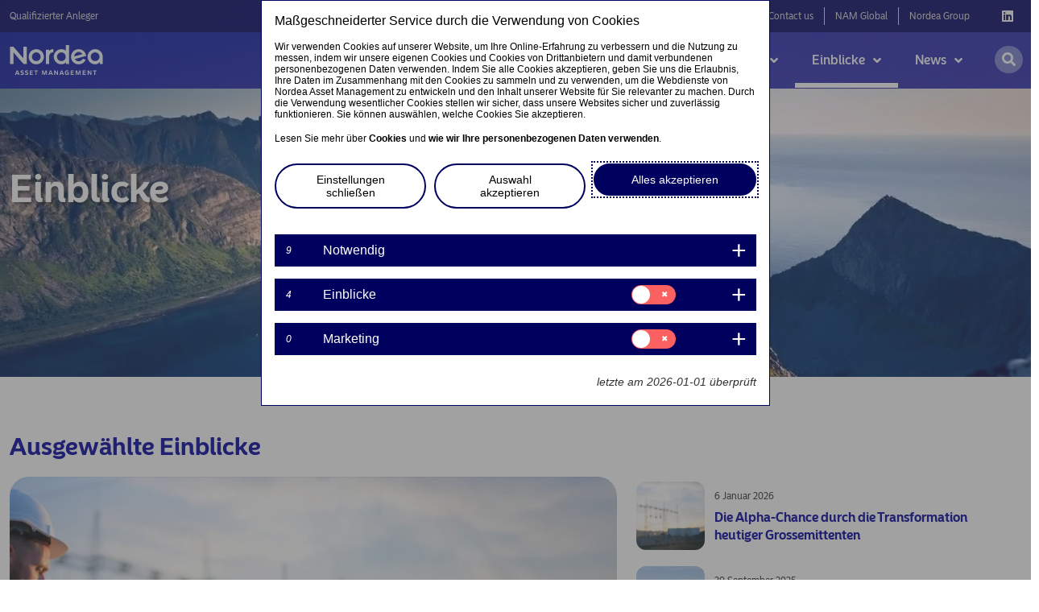

--- FILE ---
content_type: text/html; charset=UTF-8
request_url: https://www.nordea.ch/de/professional/insights/
body_size: 38005
content:
<!DOCTYPE html>
<html lang="de-DE" prefix="og: http://ogp.me/ns#">
<head>
	<meta charset="UTF-8">
	<meta name="viewport" content="width=device-width, initial-scale=1.0, viewport-fit=cover" />		<script></script><meta name='robots' content='max-image-preview:large' />
<title>Einblicke</title>
<meta name="description" content="Neueste Informationen von unseren Experten"/>
<meta name="robots" content="index,follow"/>
<link rel="canonical" href="https://www.nordea.ch/de/professional/insights/" />
<meta property="og:locale" content="de_DE">
<meta property="og:type" content="article">
<meta property="og:title" content="Einblicke">
<meta property="og:description" content="Neueste Informationen von unseren Experten">
<meta property="og:url" content="https://www.nordea.ch/de/professional/insights/">
<meta property="og:site_name" content="Qualifizierter Anleger">
<meta property="og:updated_time" content="2023-08-15T14:44:06+00:00">
<meta property="og:image" content="https://www.nordea.ch/uploads/2022/06/c301fb9bfeb71baf3d77f685f688c364/11-insights-copy.jpg">
<meta property="og:image:secure_url" content="https://www.nordea.ch/uploads/2022/06/c301fb9bfeb71baf3d77f685f688c364/11-insights-copy.jpg">
<meta property="og:image:width" content="1900">
<meta property="og:image:height" content="626">
<meta property="og:image:alt" content="insights">
<meta property="og:image:type" content="image/jpeg">
<meta name="twitter:card" content="summary_large_image">
<meta name="twitter:title" content="Einblicke">
<meta name="twitter:description" content="Neueste Informationen von unseren Experten">
<meta name="twitter:image" content="https://www.nordea.ch/uploads/2022/06/c301fb9bfeb71baf3d77f685f688c364/11-insights-copy.jpg">
<link rel='dns-prefetch' href='//www.nordea.ch' />
<script>window.docdone=!1,window.addEventListener("load",(()=>{const e=document.querySelectorAll("[data-ksys-app-template-id]").length>0?3e4:5e3,d=setTimeout((()=>{window.docdone=!0,clearTimeout(d)}),e)}));</script><link rel='stylesheet' id='wp-block-library-css' href='https://www.nordea.ch/de/professional/wp-includes/css/dist/block-library/style.min.css?ver=6.5.5' type='text/css' media='all' />
<style id='classic-theme-styles-inline-css' type='text/css'>
/*! This file is auto-generated */
.wp-block-button__link{color:#fff;background-color:#32373c;border-radius:9999px;box-shadow:none;text-decoration:none;padding:calc(.667em + 2px) calc(1.333em + 2px);font-size:1.125em}.wp-block-file__button{background:#32373c;color:#fff;text-decoration:none}
</style>
<style id='global-styles-inline-css' type='text/css'>
body{--wp--preset--color--black: #000000;--wp--preset--color--cyan-bluish-gray: #abb8c3;--wp--preset--color--white: #ffffff;--wp--preset--color--pale-pink: #f78da7;--wp--preset--color--vivid-red: #cf2e2e;--wp--preset--color--luminous-vivid-orange: #ff6900;--wp--preset--color--luminous-vivid-amber: #fcb900;--wp--preset--color--light-green-cyan: #7bdcb5;--wp--preset--color--vivid-green-cyan: #00d084;--wp--preset--color--pale-cyan-blue: #8ed1fc;--wp--preset--color--vivid-cyan-blue: #0693e3;--wp--preset--color--vivid-purple: #9b51e0;--wp--preset--gradient--vivid-cyan-blue-to-vivid-purple: linear-gradient(135deg,rgba(6,147,227,1) 0%,rgb(155,81,224) 100%);--wp--preset--gradient--light-green-cyan-to-vivid-green-cyan: linear-gradient(135deg,rgb(122,220,180) 0%,rgb(0,208,130) 100%);--wp--preset--gradient--luminous-vivid-amber-to-luminous-vivid-orange: linear-gradient(135deg,rgba(252,185,0,1) 0%,rgba(255,105,0,1) 100%);--wp--preset--gradient--luminous-vivid-orange-to-vivid-red: linear-gradient(135deg,rgba(255,105,0,1) 0%,rgb(207,46,46) 100%);--wp--preset--gradient--very-light-gray-to-cyan-bluish-gray: linear-gradient(135deg,rgb(238,238,238) 0%,rgb(169,184,195) 100%);--wp--preset--gradient--cool-to-warm-spectrum: linear-gradient(135deg,rgb(74,234,220) 0%,rgb(151,120,209) 20%,rgb(207,42,186) 40%,rgb(238,44,130) 60%,rgb(251,105,98) 80%,rgb(254,248,76) 100%);--wp--preset--gradient--blush-light-purple: linear-gradient(135deg,rgb(255,206,236) 0%,rgb(152,150,240) 100%);--wp--preset--gradient--blush-bordeaux: linear-gradient(135deg,rgb(254,205,165) 0%,rgb(254,45,45) 50%,rgb(107,0,62) 100%);--wp--preset--gradient--luminous-dusk: linear-gradient(135deg,rgb(255,203,112) 0%,rgb(199,81,192) 50%,rgb(65,88,208) 100%);--wp--preset--gradient--pale-ocean: linear-gradient(135deg,rgb(255,245,203) 0%,rgb(182,227,212) 50%,rgb(51,167,181) 100%);--wp--preset--gradient--electric-grass: linear-gradient(135deg,rgb(202,248,128) 0%,rgb(113,206,126) 100%);--wp--preset--gradient--midnight: linear-gradient(135deg,rgb(2,3,129) 0%,rgb(40,116,252) 100%);--wp--preset--font-size--small: 13px;--wp--preset--font-size--medium: 20px;--wp--preset--font-size--large: 36px;--wp--preset--font-size--x-large: 42px;--wp--preset--spacing--20: 0.44rem;--wp--preset--spacing--30: 0.67rem;--wp--preset--spacing--40: 1rem;--wp--preset--spacing--50: 1.5rem;--wp--preset--spacing--60: 2.25rem;--wp--preset--spacing--70: 3.38rem;--wp--preset--spacing--80: 5.06rem;--wp--preset--shadow--natural: 6px 6px 9px rgba(0, 0, 0, 0.2);--wp--preset--shadow--deep: 12px 12px 50px rgba(0, 0, 0, 0.4);--wp--preset--shadow--sharp: 6px 6px 0px rgba(0, 0, 0, 0.2);--wp--preset--shadow--outlined: 6px 6px 0px -3px rgba(255, 255, 255, 1), 6px 6px rgba(0, 0, 0, 1);--wp--preset--shadow--crisp: 6px 6px 0px rgba(0, 0, 0, 1);}:where(.is-layout-flex){gap: 0.5em;}:where(.is-layout-grid){gap: 0.5em;}body .is-layout-flex{display: flex;}body .is-layout-flex{flex-wrap: wrap;align-items: center;}body .is-layout-flex > *{margin: 0;}body .is-layout-grid{display: grid;}body .is-layout-grid > *{margin: 0;}:where(.wp-block-columns.is-layout-flex){gap: 2em;}:where(.wp-block-columns.is-layout-grid){gap: 2em;}:where(.wp-block-post-template.is-layout-flex){gap: 1.25em;}:where(.wp-block-post-template.is-layout-grid){gap: 1.25em;}.has-black-color{color: var(--wp--preset--color--black) !important;}.has-cyan-bluish-gray-color{color: var(--wp--preset--color--cyan-bluish-gray) !important;}.has-white-color{color: var(--wp--preset--color--white) !important;}.has-pale-pink-color{color: var(--wp--preset--color--pale-pink) !important;}.has-vivid-red-color{color: var(--wp--preset--color--vivid-red) !important;}.has-luminous-vivid-orange-color{color: var(--wp--preset--color--luminous-vivid-orange) !important;}.has-luminous-vivid-amber-color{color: var(--wp--preset--color--luminous-vivid-amber) !important;}.has-light-green-cyan-color{color: var(--wp--preset--color--light-green-cyan) !important;}.has-vivid-green-cyan-color{color: var(--wp--preset--color--vivid-green-cyan) !important;}.has-pale-cyan-blue-color{color: var(--wp--preset--color--pale-cyan-blue) !important;}.has-vivid-cyan-blue-color{color: var(--wp--preset--color--vivid-cyan-blue) !important;}.has-vivid-purple-color{color: var(--wp--preset--color--vivid-purple) !important;}.has-black-background-color{background-color: var(--wp--preset--color--black) !important;}.has-cyan-bluish-gray-background-color{background-color: var(--wp--preset--color--cyan-bluish-gray) !important;}.has-white-background-color{background-color: var(--wp--preset--color--white) !important;}.has-pale-pink-background-color{background-color: var(--wp--preset--color--pale-pink) !important;}.has-vivid-red-background-color{background-color: var(--wp--preset--color--vivid-red) !important;}.has-luminous-vivid-orange-background-color{background-color: var(--wp--preset--color--luminous-vivid-orange) !important;}.has-luminous-vivid-amber-background-color{background-color: var(--wp--preset--color--luminous-vivid-amber) !important;}.has-light-green-cyan-background-color{background-color: var(--wp--preset--color--light-green-cyan) !important;}.has-vivid-green-cyan-background-color{background-color: var(--wp--preset--color--vivid-green-cyan) !important;}.has-pale-cyan-blue-background-color{background-color: var(--wp--preset--color--pale-cyan-blue) !important;}.has-vivid-cyan-blue-background-color{background-color: var(--wp--preset--color--vivid-cyan-blue) !important;}.has-vivid-purple-background-color{background-color: var(--wp--preset--color--vivid-purple) !important;}.has-black-border-color{border-color: var(--wp--preset--color--black) !important;}.has-cyan-bluish-gray-border-color{border-color: var(--wp--preset--color--cyan-bluish-gray) !important;}.has-white-border-color{border-color: var(--wp--preset--color--white) !important;}.has-pale-pink-border-color{border-color: var(--wp--preset--color--pale-pink) !important;}.has-vivid-red-border-color{border-color: var(--wp--preset--color--vivid-red) !important;}.has-luminous-vivid-orange-border-color{border-color: var(--wp--preset--color--luminous-vivid-orange) !important;}.has-luminous-vivid-amber-border-color{border-color: var(--wp--preset--color--luminous-vivid-amber) !important;}.has-light-green-cyan-border-color{border-color: var(--wp--preset--color--light-green-cyan) !important;}.has-vivid-green-cyan-border-color{border-color: var(--wp--preset--color--vivid-green-cyan) !important;}.has-pale-cyan-blue-border-color{border-color: var(--wp--preset--color--pale-cyan-blue) !important;}.has-vivid-cyan-blue-border-color{border-color: var(--wp--preset--color--vivid-cyan-blue) !important;}.has-vivid-purple-border-color{border-color: var(--wp--preset--color--vivid-purple) !important;}.has-vivid-cyan-blue-to-vivid-purple-gradient-background{background: var(--wp--preset--gradient--vivid-cyan-blue-to-vivid-purple) !important;}.has-light-green-cyan-to-vivid-green-cyan-gradient-background{background: var(--wp--preset--gradient--light-green-cyan-to-vivid-green-cyan) !important;}.has-luminous-vivid-amber-to-luminous-vivid-orange-gradient-background{background: var(--wp--preset--gradient--luminous-vivid-amber-to-luminous-vivid-orange) !important;}.has-luminous-vivid-orange-to-vivid-red-gradient-background{background: var(--wp--preset--gradient--luminous-vivid-orange-to-vivid-red) !important;}.has-very-light-gray-to-cyan-bluish-gray-gradient-background{background: var(--wp--preset--gradient--very-light-gray-to-cyan-bluish-gray) !important;}.has-cool-to-warm-spectrum-gradient-background{background: var(--wp--preset--gradient--cool-to-warm-spectrum) !important;}.has-blush-light-purple-gradient-background{background: var(--wp--preset--gradient--blush-light-purple) !important;}.has-blush-bordeaux-gradient-background{background: var(--wp--preset--gradient--blush-bordeaux) !important;}.has-luminous-dusk-gradient-background{background: var(--wp--preset--gradient--luminous-dusk) !important;}.has-pale-ocean-gradient-background{background: var(--wp--preset--gradient--pale-ocean) !important;}.has-electric-grass-gradient-background{background: var(--wp--preset--gradient--electric-grass) !important;}.has-midnight-gradient-background{background: var(--wp--preset--gradient--midnight) !important;}.has-small-font-size{font-size: var(--wp--preset--font-size--small) !important;}.has-medium-font-size{font-size: var(--wp--preset--font-size--medium) !important;}.has-large-font-size{font-size: var(--wp--preset--font-size--large) !important;}.has-x-large-font-size{font-size: var(--wp--preset--font-size--x-large) !important;}
.wp-block-navigation a:where(:not(.wp-element-button)){color: inherit;}
:where(.wp-block-post-template.is-layout-flex){gap: 1.25em;}:where(.wp-block-post-template.is-layout-grid){gap: 1.25em;}
:where(.wp-block-columns.is-layout-flex){gap: 2em;}:where(.wp-block-columns.is-layout-grid){gap: 2em;}
.wp-block-pullquote{font-size: 1.5em;line-height: 1.6;}
</style>
<link rel='stylesheet' id='menu-image-css' href='https://www.nordea.ch/de/professional/wp-content/plugins/menu-image/menu-image.css?ver=1.1' type='text/css' media='all' />
<link rel='stylesheet' id='blank-theme-style-css' href='https://www.nordea.ch/de/professional/wp-content/themes/blank-theme/style.css?ver=6.5.5' type='text/css' media='all' />
<link rel='stylesheet' id='kurtosys-elements-css' href='https://www.nordea.ch/de/professional/wp-content/plugins/kurtosys-elements/assets/css/kurtosys-elements.css?ver=1.15.9' type='text/css' media='all' />
<link rel='stylesheet' id='kurtosys-elements-skin-css' href='https://www.nordea.ch/de/professional/wp-content/plugins/kurtosys-elements/assets/css/kurtosys-elements-skin.css?ver=1.15.9' type='text/css' media='all' />
<link rel='stylesheet' id='font-awesome-css' href='https://www.nordea.ch/de/professional/wp-content/plugins/elementor/assets/lib/font-awesome/css/font-awesome.min.css?ver=4.7.0' type='text/css' media='all' />
<link rel='stylesheet' id='kurtosys-menu-public-css' href='https://www.nordea.ch/de/professional/wp-content/plugins/kurtosys-menu/assets/public/css/public.css?ver=1.5.8.3' type='text/css' media='all' />
<link rel='stylesheet' id='cherry-handler-css-css' href='https://www.nordea.ch/de/professional/wp-content/plugins/kurtosys-menu/cherry-framework/modules/cherry-handler/assets/css/cherry-handler-styles.min.css?ver=1.5.11' type='text/css' media='all' />
<link rel='stylesheet' id='elementor-frontend-legacy-css' href='https://www.nordea.ch/de/professional/wp-content/plugins/elementor/assets/css/frontend-legacy.min.css?ver=3.10.2' type='text/css' media='all' />
<link rel='stylesheet' id='elementor-frontend-css' href='https://www.nordea.ch/de/professional/wp-content/plugins/elementor/assets/css/frontend.min.css?ver=3.10.2' type='text/css' media='all' />
<style id='elementor-frontend-inline-css' type='text/css'>
.elementor-2289 .elementor-element.elementor-element-004cfae:not(.elementor-motion-effects-element-type-background), .elementor-2289 .elementor-element.elementor-element-004cfae > .elementor-motion-effects-container > .elementor-motion-effects-layer{background-image:url("https://www.nordea.ch/uploads/2022/06/c301fb9bfeb71baf3d77f685f688c364/11-insights-copy.jpg");}
.elementor-2291 .elementor-element.elementor-element-2548f43:not(.elementor-motion-effects-element-type-background), .elementor-2291 .elementor-element.elementor-element-2548f43 > .elementor-motion-effects-container > .elementor-motion-effects-layer{background-image:url("https://www.nordea.ch/uploads/2022/06/c301fb9bfeb71baf3d77f685f688c364/11-insights-copy.jpg");}
.elementor-2280 .elementor-element.elementor-element-77547ed:not(.elementor-motion-effects-element-type-background), .elementor-2280 .elementor-element.elementor-element-77547ed > .elementor-motion-effects-container > .elementor-motion-effects-layer{background-image:url("https://www.nordea.ch/uploads/2022/06/c301fb9bfeb71baf3d77f685f688c364/11-insights-copy.jpg");}
</style>
<link rel='stylesheet' id='elementor-post-2289-css' href='https://www.nordea.ch/uploads/elementor/css/prd-30-post-2289.css?ver=1755803721' type='text/css' media='all' />
<link rel='stylesheet' id='elementor-post-2291-css' href='https://www.nordea.ch/uploads/elementor/css/prd-30-post-2291.css?ver=1755800177' type='text/css' media='all' />
<link rel='stylesheet' id='elementor-post-2280-css' href='https://www.nordea.ch/uploads/elementor/css/prd-30-post-2280.css?ver=1755803721' type='text/css' media='all' />
<link rel='stylesheet' id='elementor-icons-css' href='https://www.nordea.ch/de/professional/wp-content/plugins/elementor/assets/lib/eicons/css/elementor-icons.min.css?ver=5.17.0' type='text/css' media='all' />
<link rel='stylesheet' id='elementor-post-3-css' href='https://www.nordea.ch/uploads/elementor/css/prd-30-post-3.css?ver=1755800177' type='text/css' media='all' />
<link rel='stylesheet' id='elementor-pro-css' href='https://www.nordea.ch/de/professional/wp-content/plugins/elementor-pro/assets/css/frontend.min.css?ver=3.10.3' type='text/css' media='all' />
<link rel='stylesheet' id='ksys-smart-filters-css' href='https://www.nordea.ch/de/professional/wp-content/plugins/kurtosys-smart-filters/assets/css/public.css?ver=1.4.3' type='text/css' media='all' />
<link rel='stylesheet' id='kurtosys-engine-frontend-css' href='https://www.nordea.ch/de/professional/wp-content/plugins/kurtosys-engine/assets/css/frontend.css?ver=2.0.2' type='text/css' media='all' />
<link rel='stylesheet' id='font-awesome-5-all-css' href='https://www.nordea.ch/de/professional/wp-content/plugins/elementor/assets/lib/font-awesome/css/all.min.css?ver=3.10.2' type='text/css' media='all' />
<link rel='stylesheet' id='font-awesome-4-shim-css' href='https://www.nordea.ch/de/professional/wp-content/plugins/elementor/assets/lib/font-awesome/css/v4-shims.min.css?ver=3.10.2' type='text/css' media='all' />
<link rel='stylesheet' id='elementor-post-1371-css' href='https://www.nordea.ch/uploads/elementor/css/prd-30-post-1371.css?ver=1755803721' type='text/css' media='all' />
<link rel='stylesheet' id='elementor-post-517-css' href='https://www.nordea.ch/uploads/elementor/css/prd-30-post-517.css?ver=1755800178' type='text/css' media='all' />
<link rel='stylesheet' id='elementor-post-562-css' href='https://www.nordea.ch/uploads/elementor/css/prd-30-post-562.css?ver=1755800178' type='text/css' media='all' />
<link rel='stylesheet' id='elementor-post-80-css' href='https://www.nordea.ch/uploads/elementor/css/prd-30-post-80.css?ver=1755800178' type='text/css' media='all' />
<link rel='stylesheet' id='elementor-post-8-css' href='https://www.nordea.ch/uploads/elementor/css/prd-30-post-8.css?ver=1755800179' type='text/css' media='all' />
<link rel='stylesheet' id='elementor-post-414-css' href='https://www.nordea.ch/uploads/elementor/css/prd-30-post-414.css?ver=1756386896' type='text/css' media='all' />
<link rel='stylesheet' id='media-library-organizer-exif-frontend-css' href='https://www.nordea.ch/de/professional/wp-content/plugins/media-library-organizer-pro/addons/exif/assets/css/frontend.css?ver=1.4.3' type='text/css' media='all' />
<link rel='stylesheet' id='media-library-organizer-iptc-frontend-css' href='https://www.nordea.ch/de/professional/wp-content/plugins/media-library-organizer-pro/addons/iptc/assets/css/frontend.css?ver=1.4.3' type='text/css' media='all' />
<link rel='stylesheet' id='ksys-sf-auth-scripts-modal-styles-css' href='https://www.nordea.ch/de/professional/wp-content/plugins/kurtosys-content-restriction/core/css/modal_styles.css?ver=1769467348' type='text/css' media='all' />
<link rel='stylesheet' id='elementor-icons-shared-0-css' href='https://www.nordea.ch/de/professional/wp-content/plugins/elementor/assets/lib/font-awesome/css/fontawesome.min.css?ver=5.15.3' type='text/css' media='all' />
<link rel='stylesheet' id='elementor-icons-fa-brands-css' href='https://www.nordea.ch/de/professional/wp-content/plugins/elementor/assets/lib/font-awesome/css/brands.min.css?ver=5.15.3' type='text/css' media='all' />
<script type="text/javascript" src="https://www.nordea.ch/de/professional/wp-content/plugins/kurtosys-widgets/assets/js.cookie.min.js?ver=6.5.5" id="js-cookie-js"></script>
<script type="text/javascript" src="https://www.nordea.ch/de/professional/wp-includes/js/jquery/jquery.min.js?ver=3.7.1" id="jquery-core-js"></script>
<script type="text/javascript" src="https://www.nordea.ch/de/professional/wp-includes/js/jquery/jquery-migrate.min.js?ver=3.4.1" id="jquery-migrate-js"></script>
<script type="text/javascript" src="https://www.nordea.ch/de/professional/wp-content/plugins/elementor/assets/lib/font-awesome/js/v4-shims.min.js?ver=3.10.2" id="font-awesome-4-shim-js"></script>
<script type="text/javascript" id="ksys-sf-auth-scripts-js-extra">
/* <![CDATA[ */
var ksys_sf_auth = {"security":"7e08198025","ksys_sf_auth_verify_modal_content":"","ksys_sf_auth_registration_modal_content":"","ksys_sf_auth_registration_thankyou_modal_content":"","ksys_sf_auth_register_thankyou_button_text":"Close","ajaxurl":"https:\/\/www.nordea.ch\/de\/professional\/wp-admin\/admin-ajax.php","verify_button_text":"Verify Email","register_button_text":"Register","loading_icon":"https:\/\/www.nordea.ch\/de\/professional\/wp-content\/plugins\/kurtosys-content-restriction\/core\/images\/sfauth_modal_loader.gif","ksys_sf_auth_verify_email_label":"Email","ksys_sf_auth_verify_remember":"Remember me for 90 days","ksys_sf_auth_register_firstname":"First name","ksys_sf_auth_register_lastname":"Last name","ksys_sf_auth_register_email":"Email","ksys_sf_auth_register_phone_number":"Phone number","ksys_sf_auth_register_company":"Company","ksys_sf_auth_register_industry":"Company industry"};
/* ]]> */
</script>
<script type="text/javascript" src="https://www.nordea.ch/de/professional/wp-content/plugins/kurtosys-content-restriction/core/js/modal-actions.js?ver=1769467348" id="ksys-sf-auth-scripts-js"></script>
<script type="text/javascript" src="https://www.nordea.ch/de/professional/wp-content/plugins/kurtosys-content-restriction/core/js/sweetalert2.all.min.js?ver=1769467348" id="ksys-sf-auth-scripts-sweetalerts-js"></script>
<script type="text/javascript" src="https://www.nordea.ch/de/professional/wp-content/plugins/kurtosys-content-restriction/core/js/promise-polyfill.js?ver=1769467348" id="ksys-sf-auth-scripts-pollyfill-js"></script>
<link rel='shortlink' href='https://www.nordea.ch/de/professional/?p=1371' />
	<script>
		var ksys_blog_id = 30;
	</script>
	<script>
var utag_data = {
"wa_site_country": "COM", 
"wa_site_language": "de", //language that's being viewed, de/fr/es/it/pt/...
"wa_site_state": "prod", //site state - prod or qa
"wa_site_version": "1.2.3", //site version if any exists
"wa_user_authenticated": "no"  //is the user currently authenticated: yes/no
};

(function (a, b, c, d) { 
a = '//tags.tiqcdn.com/utag/nordea/nordea-eu-web/prod/utag.js';
b = document;
c = 'script';
d = b.createElement(c);
d.src = a;
d.type = 'text/java' + c;
d.async = true;
a = b.getElementsByTagName(c)[0];
a.parentNode.insertBefore(d, a)
})();
</script>

<meta name="google-site-verification" content="d1sAVKRch0TUYaRl8tzIoNjM7ZTuQ3Wx44dVqT33C9w" />
<style type="text/css">@media (max-width: 1024px) {
    .kurtosys-mobile-menu-active .kurtosys-menu-container.kurtosys-mobile-menu {
        transform: translate3d(0,0,0);
    }

    .kurtosys-mobile-menu-toggle-button {
        transform: translate3d(0,0,0);
    }
}</style><link rel="icon" href="https://www.nordea.ch/uploads/2021/09/49a75948844a9fd8bbb673bf5eb94dde/favicon-36x36.png" sizes="32x32" />
<link rel="icon" href="https://www.nordea.ch/uploads/2021/09/49a75948844a9fd8bbb673bf5eb94dde/favicon.png" sizes="192x192" />
<link rel="apple-touch-icon" href="https://www.nordea.ch/uploads/2021/09/49a75948844a9fd8bbb673bf5eb94dde/favicon.png" />
<meta name="msapplication-TileImage" content="https://www.nordea.ch/uploads/2021/09/49a75948844a9fd8bbb673bf5eb94dde/favicon.png" />
</head>
<body class="page-template-default page page-id-1371 wp-custom-logo elementor-default elementor-kit-3 elementor-page elementor-page-1371">
		<div data-elementor-type="header" data-elementor-id="8" class="elementor elementor-8 elementor-location-header">
					<div class="elementor-section-wrap">
								<header class="elementor-section elementor-top-section elementor-element elementor-element-6822486 elementor-section-boxed elementor-section-height-default elementor-section-height-default" data-id="6822486" data-element_type="section">
						<div class="elementor-container elementor-column-gap-no">
							<div class="elementor-row">
					<div class="elementor-column elementor-col-100 elementor-top-column elementor-element elementor-element-776f68f" data-id="776f68f" data-element_type="column">
			<div class="elementor-column-wrap elementor-element-populated">
							<div class="elementor-widget-wrap">
						<div class="elementor-element elementor-element-0ee6a11 elementor-widget elementor-widget-html" data-id="0ee6a11" data-element_type="widget" data-widget_type="html.default">
				<div class="elementor-widget-container">
			<script>
jQuery('.kurtosys-menu-item').prop('tabindex', 0);

    // kurtosysMenu Keyboard Accessibility
jQuery(document).ready(function () {
  // When the focus enters a menu item or anything within
  jQuery(".kurtosys-menu-item").focusin(function () {
    // Clear out all hover items...
    jQuery(".kurtosys-menu-item").removeClass("kurtosys-menu-hover");
    // If the focused item is the menu item
    if (jQuery(this).hasClass("kurtosys-menu-item")) {
      // Add the hover class
      jQuery(this).addClass("kurtosys-menu-hover");
    // If the focused item is anything else inside the menu item
    } else {
      // Find the parent menu item and add the hover class
      jQuery(this).parents(".kurtosys-menu-item").addClass("kurtosys-menu-hover");
    }
  });
  // When the focus is in anything at all
  jQuery("body").focusin(function (e) {
    // If the focused item isn't within a 'kurtosys-menu-container' parent
    if (!jQuery(e.target).parents(".kurtosys-menu-container").length) {
      // Remove the hover class from all menu items
      jQuery(".kurtosys-menu-item").removeClass("kurtosys-menu-hover");
    }
  });
});






</script>		</div>
				</div>
				<div class="elementor-element elementor-element-85333f4 elementor-widget elementor-widget-global elementor-global-45 elementor-widget-ksys-advanced-js-html-widget" data-id="85333f4" data-element_type="widget" data-widget_type="ksys-advanced-js-html-widget.default">
				<div class="elementor-widget-container">
			<script type="text/javascript">function initGlobalVariables() {
    // Setup __ksysGlobalVariables__
    // This is a special object that apps can reference in their embed inputs using the format:
    // data-input-culture="{global:culture}"
    var urlParams = window.location.href.match(/vxecrqkebc-stg-nordea-*([a-z]{2})*\.ksysweb.com\/([a-z]{2})\/(professional|private|institutional|other-investors)/);
    if (urlParams === null) {
        // this is for the cert domains excluding UK
        urlParams = window.location.href.match(/www.nordea.([a-z]{2})*\/([a-z]{2})\/(professional|private|institutional|other-investors)/);
        if(urlParams === null){
            urlParams = window.location.href.match(/www.nordea.co.([a-z]{2})*\/([a-z]{2})\/(professional|private|institutional|other-investors)/);
        }
    }
    // Handle SG Institutional
    if (urlParams[3] == 'institutional') {
        urlParams[3] = 'professional'
    }
    // handle SG Ohter Investors
    if (urlParams[3] == 'other-investors') {
        urlParams[3] = 'private'
    }
    window.__ksysGlobalVariables__ = {
        // Convert path to an array of segments and filter out empty parts.
        pathSegments: window.location.pathname.split('/').filter((s) => s.length),
        get fundlistClass () { 
            if (urlParams[1] == 'uk'){
                return `web_classes_gb_`+ urlParams[3];
            }
            else{
                return `web_classes_${urlParams[1] || 'global'}_` + urlParams[3];
            }
        },
        get fundlistFund () { 
            if (urlParams[1] == 'uk'){
                return `web_funds_gb_`+ urlParams[3];
            }
            else{
                return `web_funds_${urlParams[1] || 'global'}_` + urlParams[3];
            }
        },
        get fundlistUmbrella () { 
            if (urlParams[1] == 'uk'){
                return `web_umbrellas_gb_`+ urlParams[3];
            }
            else{
                return `web_umbrellas_${urlParams[1] || 'global'}_` + urlParams[3];
            }
        },
        get audience() {
            return urlParams[3]
        },
        get audienceCapitalize() {
            const audienceLowerCase = urlParams[3]
            const audienceCapitalize = audienceLowerCase.charAt(0).toUpperCase() + audienceLowerCase.slice(1)
            return audienceCapitalize
        },
        get country() {
            const countryCodeToCountryMap = {
                AT: 'AT',
                BE: 'BE',
                BR: 'BR',
                CL: 'CL',
                DK: 'DK',
                EE: 'EE',
                FI: 'FI',
                FR: 'FR',
                DE: 'DE',
                HK: 'HK',
                IS: 'IS',
                IE: 'IE',
                IT: 'IT',
                JP: 'JP',
                LV: 'LV',
                LT: 'LT',
                LU: 'LU',
                NL: 'NL',
                NO: 'NO',
                PL: 'PL',
                PT: 'PT',
                SG: 'SG',
                ES: 'ES',
                SE: 'SE',
                CH: 'CH',
                UK: 'GB',
                US: 'US',
                GLOBAL: 'GLOBAL'
            }
            return countryCodeToCountryMap[urlParams[1].toUpperCase()].toLowerCase() || 'GLOBAL';
        },
        get countryUpper() {
            return this.country.toUpperCase()
        },
        get siteJurisdiction() {
            if (this.audience === 'professional'){
                return this.country.toUpperCase() + '.prof'
            }
            else{
                return this.country.toUpperCase()
            }
        },
        get language() {
            return this.pathSegments[0]
        },
        get culture() {
            var currentCulture = `${urlParams[2].toLowerCase()}-${urlParams[1].toUpperCase()}`;
            // check if country is uk or if
            if ((urlParams[1] === 'uk') || (currentCulture == 'en-LU')){
                return 'en-GB'
            }
            else {
                return currentCulture
            }
        },
        get domain() {
            const countryToWebsiteDomainStg = {
                AT: 'nordea-at-staging.kurtosysweb.com',
                BE: 'nordea-be-staging.kurtosysweb.com',
                FR: 'nordea-fr-staging.kurtosysweb.com',
                DE: 'nordea-de-staging.kurtosysweb.com',
                IT: 'nordea-it-staging.kurtosysweb.com',
                LU: 'nordea-lu-staging.kurtosysweb.com',
                NL: 'nordea-nl-staging.kurtosysweb.com',
                PT: 'www.nordea.pt',
                ES: 'nordea-es-staging.kurtosysweb.com',
                CH: 'nordea-ch-staging.kurtosysweb.com',
                SG: 'nordea-sg-staging.kurtosysweb.com',
                GB: 'nordea-co-uk-staging.kurtosysweb.com',
            };
            const countryToWebsiteDomainUat = {
                AT: 'nordea-at-staging.kurtosysweb.com',
                BE: 'nordea-be-staging.kurtosysweb.com',
                FR: 'nordea-fr-staging.kurtosysweb.com',
                DE: 'nordea-de-staging.kurtosysweb.com',
                IT: 'nordea-it-staging.kurtosysweb.com',
                LU: 'vxecrqkebc-stg-nordea-lu.ksysweb.com',
                NL: 'nordea-nl-staging.kurtosysweb.com',
                PT: 'www.nordea.pt',
                ES: 'nordea-es-staging.kurtosysweb.com',
                CH: 'nordea-ch-staging.kurtosysweb.com',
                SG: 'nordea-sg-staging.kurtosysweb.com',
                GB: 'nordea-co-uk-staging.kurtosysweb.com',
            };
            const countryToWebsiteDomainPrd = {
                AT: 'www.nordea.at',
                BE: 'www.nordea.be',
                FR: 'www.nordea.fr',
                DE: 'www.nordea.de',
                IT: 'www.nordea.it',
                LU: 'www.nordea.lu',
                NL: 'www.nordea.nl',
                PT: 'www.nordea.pt',
                ES: 'www.nordea.es',
                CH: 'www.nordea.ch',
                SG: 'www.nordea.sg',
                GB: 'www.nordea.co.uk',
            };
            if (
                [countryToWebsiteDomainUat].includes(
                    this.portalDomainCurrent
                )
            ) {
                return countryToWebsiteDomainUat[this.countryUpper] || 'nordea-lu-staging.kurtosysweb.com';
            }
            if (
            [countryToWebsiteDomainStg].includes(
                this.portalDomainCurrent
            )
        ) {
            return countryToWebsiteDomainStg[this.countryUpper] || 'nordea-lu-staging.kurtosysweb.com';
        }
        return countryToWebsiteDomainPrd[this.countryUpper] || 'www.nordea.lu';
        }
    };
}

initGlobalVariables();</script>		</div>
				</div>
				<div class="elementor-element elementor-element-9af564d elementor-widget elementor-widget-global elementor-global-3109 elementor-widget-ksys-html-js-widget" data-id="9af564d" data-element_type="widget" data-widget_type="ksys-html-js-widget.default">
				<div class="elementor-widget-container">
			<div id="active-attestation"
data-ksys-app-template-id="ksys-app-attestation" 
data-configuration-key="default"
data-style-key="default"
data-theme-key="default"
data-input-culture="{global:culture}" 
data-input-language="{global:language}" 
data-input-country="{global:country}" 
data-input-investor-type="" 
data-input-mode="active">
</div>
    
    
  
  
<script type="text/javascript">function initActiveAttestation(){
    const attestation = document.getElementById('active-attestation');
        if (attestation) {
            attestation.setAttribute(
                'data-input-culture',
                window.__ksysGlobalVariables__.culture
            );
            attestation.setAttribute(
                'data-input-country',
                window.__ksysGlobalVariables__.country.toLowerCase()
            );
            attestation.setAttribute(
                'data-input-language',
                window.__ksysGlobalVariables__.language
            );
        }
}

initActiveAttestation();</script><script type="text/javascript" src="/attestation/main-ksys-app-attestation.js"></script>		</div>
				</div>
				<div class="elementor-element elementor-element-fe2db90 elementor-widget elementor-widget-ksys-html-js-widget" data-id="fe2db90" data-element_type="widget" data-widget_type="ksys-html-js-widget.default">
				<div class="elementor-widget-container">
			<script type="text/javascript">var isMobile = window.innerWidth < 768;
console.log("isMobile: " + isMobile);

if (isMobile) {
  var prevScrollpos = window.pageYOffset || document.documentElement.scrollTop;

  function handleScroll() {
    var currentScrollPos = window.pageYOffset || document.documentElement.scrollTop;
    var header = document.getElementById("hide-header");
    var button = document.querySelector(".kurtosys-mobile-menu-toggle-button");

    if (header && button) {
      if (currentScrollPos === 0) {
        // At the top of the page
        header.style.top = "0";
        button.style.top = "10px";
      } else if (prevScrollpos > currentScrollPos || currentScrollPos < 10) {
        // Scrolling up or very close to the top
        header.style.top = "0";
        button.style.top = "10px";
      } else {
        // Scrolling down
        header.style.top = "-108px";
        button.style.top = "-118px";
      }
    }

    prevScrollpos = currentScrollPos;
  }

  // Handle scroll events
  window.onscroll = handleScroll;

  // Handle touch events for iOS
  window.addEventListener("touchmove", handleScroll);
}
</script>		</div>
				</div>
						</div>
					</div>
		</div>
								</div>
					</div>
		</header>
				<header class="elementor-section elementor-top-section elementor-element elementor-element-949d020 elementor-section-full_width elementor-section-content-middle elementor-section-height-default elementor-section-height-default" data-id="949d020" data-element_type="section" id="hide-header" data-settings="{&quot;background_background&quot;:&quot;classic&quot;}" data-wa-region="Header">
						<div class="elementor-container elementor-column-gap-no">
							<div class="elementor-row">
					<div class="elementor-column elementor-col-100 elementor-top-column elementor-element elementor-element-cafd084" data-id="cafd084" data-element_type="column">
			<div class="elementor-column-wrap elementor-element-populated">
							<div class="elementor-widget-wrap">
						<section class="elementor-section elementor-inner-section elementor-element elementor-element-882d9f1 elementor-section-height-min-height nam-header-main elementor-section-boxed elementor-section-height-default" data-id="882d9f1" data-element_type="section" data-settings="{&quot;background_background&quot;:&quot;classic&quot;}">
						<div class="elementor-container elementor-column-gap-default">
							<div class="elementor-row">
					<div class="elementor-column elementor-col-33 elementor-inner-column elementor-element elementor-element-9cf616a" data-id="9cf616a" data-element_type="column">
			<div class="elementor-column-wrap elementor-element-populated">
							<div class="elementor-widget-wrap">
						<div class="elementor-element elementor-element-8ef3de7 attestation-title elementor-widget elementor-widget-heading" data-id="8ef3de7" data-element_type="widget" data-wa-component="text" data-wa-region="header" data-widget_type="heading.default">
				<div class="elementor-widget-container">
			<h2 class="elementor-heading-title elementor-size-default"><a href="#elementor-action%3Aaction%3Dpopup%3Aopen%26settings%3DeyJpZCI6IjgwIiwidG9nZ2xlIjpmYWxzZX0%3D">Qualifizierter Anleger</a></h2>		</div>
				</div>
						</div>
					</div>
		</div>
				<div class="elementor-column elementor-col-33 elementor-inner-column elementor-element elementor-element-3aa812c elementor-hidden-mobile" data-id="3aa812c" data-element_type="column">
			<div class="elementor-column-wrap elementor-element-populated">
							<div class="elementor-widget-wrap">
						<div class="elementor-element elementor-element-5d45f9c elementor-icon-list--layout-inline elementor-align-right elementor-list-item-link-full_width elementor-widget elementor-widget-icon-list" data-id="5d45f9c" data-element_type="widget" data-wa-component="text" data-wa-region="header" data-widget_type="icon-list.default">
				<div class="elementor-widget-container">
					<ul class="elementor-icon-list-items elementor-inline-items">
							<li class="elementor-icon-list-item elementor-inline-item">
											<a href="https://www.nordeaassetmanagement.com/careers" target="_blank" rel="nofollow" data-wa-region="header" data-wa-component="text" data-wa-event="offsite" data-wa-label="Careers">

											<span class="elementor-icon-list-text">Careers</span>
											</a>
									</li>
								<li class="elementor-icon-list-item elementor-inline-item">
											<a href="https://www.nordea.ch/de/professional/contact-us//" data-wa-region="header" data-wa-component="text" data-wa-event="link" data-wa-label="Contact us">

											<span class="elementor-icon-list-text">Contact us</span>
											</a>
									</li>
								<li class="elementor-icon-list-item elementor-inline-item">
											<a href="https://www.nordeaassetmanagement.com/" target="_blank" rel="nofollow" data-wa-region="header" data-wa-component="text" data-wa-event="offsite" data-wa-label="NAM Global">

											<span class="elementor-icon-list-text">NAM Global</span>
											</a>
									</li>
								<li class="elementor-icon-list-item elementor-inline-item">
											<a href="https://www.nordea.com/" target="_blank" rel="nofollow" data-wa-region="header" data-wa-component="text" data-wa-event="offsite" data-wa-label="Nordea Group">

											<span class="elementor-icon-list-text">Nordea Group</span>
											</a>
									</li>
						</ul>
				</div>
				</div>
						</div>
					</div>
		</div>
				<div class="elementor-column elementor-col-33 elementor-inner-column elementor-element elementor-element-f776861 elementor-hidden-mobile" data-id="f776861" data-element_type="column">
			<div class="elementor-column-wrap elementor-element-populated">
							<div class="elementor-widget-wrap">
						<div class="elementor-element elementor-element-520a7f1 elementor-shape-circle e-grid-align-right e-grid-align-mobile-right e-grid-align-tablet-left elementor-grid-0 elementor-widget elementor-widget-social-icons" data-id="520a7f1" data-element_type="widget" data-wa-region="header" data-wa-component="image" data-wa-event="offsite" data-widget_type="social-icons.default">
				<div class="elementor-widget-container">
					<div class="elementor-social-icons-wrapper elementor-grid">
							<span class="elementor-grid-item">
					<a class="elementor-icon elementor-social-icon elementor-social-icon-linkedin elementor-repeater-item-7f88753" href="https://lu.linkedin.com/company/nordea-asset-management" target="_blank" data-wa-region="header" data-wa-component="image" data-wa-event="offsite" data-wa-label="LinkedIn">
						<span class="elementor-screen-only">Linkedin</span>
						<i class="fab fa-linkedin"></i>					</a>
				</span>
					</div>
				</div>
				</div>
						</div>
					</div>
		</div>
								</div>
					</div>
		</section>
				<section class="elementor-section elementor-inner-section elementor-element elementor-element-4b26abf elementor-section-height-min-height elementor-section-boxed elementor-section-height-default" data-id="4b26abf" data-element_type="section">
						<div class="elementor-container elementor-column-gap-no">
							<div class="elementor-row">
					<div class="elementor-column elementor-col-33 elementor-inner-column elementor-element elementor-element-0ea3274" data-id="0ea3274" data-element_type="column">
			<div class="elementor-column-wrap elementor-element-populated">
							<div class="elementor-widget-wrap">
						<div class="elementor-element elementor-element-aa207cd elementor-widget elementor-widget-theme-site-logo elementor-widget-image" data-id="aa207cd" data-element_type="widget" data-wa-region="header" data-wa-component="image" data-wa-event="event" data-wa-label="Nordea Asset Management" data-widget_type="theme-site-logo.default">
				<div class="elementor-widget-container">
								<div class="elementor-image">
													<a href="https://www.nordea.ch/de/professional">
							<img width="93" height="30" src="https://www.nordea.ch/uploads/2021/09/8f96fa7706668e044073a5210a45b40c/logo-white.svg" class="attachment-full size-full wp-image-16" alt="Nordea Asset Management Logo" />								</a>
														</div>
						</div>
				</div>
						</div>
					</div>
		</div>
				<div class="elementor-column elementor-col-33 elementor-inner-column elementor-element elementor-element-cccab80" data-id="cccab80" data-element_type="column">
			<div class="elementor-column-wrap elementor-element-populated">
							<div class="elementor-widget-wrap">
						<div class="elementor-element elementor-element-f5d001f elementor-widget elementor-widget-kurtosys-mega-menu" data-id="f5d001f" data-element_type="widget" data-wa-region="menu" data-widget_type="kurtosys-mega-menu.default">
				<div class="elementor-widget-container">
			<div class="menu-main-menu-container"><div class="kurtosys-menu-container" role="navigation"><div id="kurtosys-menu-f5d001f" class="kurtosys-menu-inner"><ul class="kurtosys-menu  kurtosys-menu--animation-type-fade "><li id="kurtosys-menu-item-4889" class="kurtosys-menu-item kurtosys-menu-item-type-post_type kurtosys-menu-item-object-page kurtosys-no-roll-up kurtosys-mega-menu-item kurtosys-regular-item kurtosys-menu-item-has-children kurtosys-menu-item-4889"><a href="https://www.nordea.ch/de/professional/about-us/" class="top-level-link menu-image-title-after"><div class="kurtosys-menu-item-wrapper"><div class="kurtosys-menu-title"><span class="menu-image-title">Über uns</span></div><i class="kurtosys-dropdown-arrow fa fa-angle-down"></i></div></a><div class="kurtosys-sub-mega-menu">		<div data-elementor-type="wp-post" data-elementor-id="4890" class="elementor elementor-4890">
						<div class="elementor-inner">
				<div class="elementor-section-wrap">
									<section class="elementor-section elementor-top-section elementor-element elementor-element-898f010 elementor-section-height-min-height elementor-section-items-top elementor-section-stretched elementor-section-full_width mobile-menu mega-menu-mobile tablet-respond elementor-section-height-default" data-id="898f010" data-element_type="section" data-settings="{&quot;background_background&quot;:&quot;classic&quot;,&quot;stretch_section&quot;:&quot;section-stretched&quot;}">
						<div class="elementor-container elementor-column-gap-no">
							<div class="elementor-row">
					<div class="elementor-column elementor-col-100 elementor-top-column elementor-element elementor-element-e0a679f" data-id="e0a679f" data-element_type="column">
			<div class="elementor-column-wrap elementor-element-populated">
							<div class="elementor-widget-wrap">
						<section class="elementor-section elementor-inner-section elementor-element elementor-element-d49b6f7 elementor-section-content-top elementor-section-boxed elementor-section-height-default elementor-section-height-default" data-id="d49b6f7" data-element_type="section">
						<div class="elementor-container elementor-column-gap-no">
							<div class="elementor-row">
					<div class="elementor-column elementor-col-25 elementor-inner-column elementor-element elementor-element-87c2676" data-id="87c2676" data-element_type="column">
			<div class="elementor-column-wrap elementor-element-populated">
							<div class="elementor-widget-wrap">
						<div class="elementor-element elementor-element-a7ba41e elementor-widget elementor-widget-template" data-id="a7ba41e" data-element_type="widget" data-wa-region="menu" data-wa-component="card" data-wa-event="link" data-wa-label="About Us" data-widget_type="template.default">
				<div class="elementor-widget-container">
					<div class="elementor-template">
					<div data-elementor-type="section" data-elementor-id="257" class="elementor elementor-257 elementor-location-header">
					<div class="elementor-section-wrap">
								<section class="elementor-section elementor-top-section elementor-element elementor-element-3df1b12 elementor-section-height-min-height elementor-section-items-stretch elementor-hidden-mobile elementor-hidden-tablet elementor-section-boxed elementor-section-height-default" data-id="3df1b12" data-element_type="section" data-settings="{&quot;background_background&quot;:&quot;classic&quot;}">
							<div class="elementor-background-overlay"></div>
							<div class="elementor-container elementor-column-gap-default">
							<div class="elementor-row">
					<div class="elementor-column elementor-col-100 elementor-top-column elementor-element elementor-element-44c6ecd clickable " data-id="44c6ecd" data-element_type="column">
			<div class="elementor-column-wrap elementor-element-populated">
							<div class="elementor-widget-wrap">
						<div class="elementor-element elementor-element-ca9c85d elementor-widget elementor-widget-heading" data-id="ca9c85d" data-element_type="widget" data-wa-region="menu" data-wa-component="text" data-wa-event="link" data-wa-label="About Us" data-widget_type="heading.default">
				<div class="elementor-widget-container">
			<h4 class="elementor-heading-title elementor-size-default"><a href="https://www.nordea.ch/de/professional/about-us/">Über Uns</a></h4>		</div>
				</div>
				<div class="elementor-element elementor-element-34227fe elementor-widget elementor-widget-text-editor" data-id="34227fe" data-element_type="widget" data-widget_type="text-editor.default">
				<div class="elementor-widget-container">
								<div class="elementor-text-editor elementor-clearfix">
				<p>Ein verantwortungsvoller Manager mit globaler Reichweite.</p>					</div>
						</div>
				</div>
				<div class="elementor-element elementor-element-42d3ed4 elementor-view-framed elementor-position-right clickable elementor-absolute elementor-shape-circle elementor-mobile-position-top elementor-vertical-align-top elementor-widget elementor-widget-icon-box" data-id="42d3ed4" data-element_type="widget" data-settings="{&quot;_position&quot;:&quot;absolute&quot;}" data-widget_type="icon-box.default">
				<div class="elementor-widget-container">
					<div class="elementor-icon-box-wrapper">
						<div class="elementor-icon-box-icon">
				<a class="elementor-icon elementor-animation-shrink" href="https://www.nordea.ch/de/professional/about-us/">
				<svg xmlns="http://www.w3.org/2000/svg" width="18" height="18" viewBox="0 0 18 18" fill="none"><path d="M0.59985 9.5995C0.268561 9.5995 -1.79773e-06 9.33089 -1.76876e-06 8.99954C-1.7398e-06 8.66819 0.268561 8.39957 0.599851 8.39957L15.8541 8.39957L7.85207 1.04399C7.73362 0.936212 7.66317 0.78554 7.65641 0.625522C7.64965 0.465505 7.70714 0.309425 7.81607 0.192038C7.92913 0.070111 8.08771 0.000584028 8.25397 1.70147e-05C8.4047 -0.00106099 8.55032 0.05463 8.66187 0.15604L17.8036 8.55557C17.9287 8.66927 18 8.83048 18 8.99954C18 9.1686 17.9287 9.32981 17.8036 9.44351L8.66186 17.843C8.41671 18.0667 8.03669 18.0492 7.81307 17.804C7.58945 17.5588 7.60691 17.1788 7.85206 16.9551L15.8541 9.59951L0.59985 9.5995Z" fill="#0000A0"></path></svg>				</a>
			</div>
						<div class="elementor-icon-box-content">
				<h3 class="elementor-icon-box-title">
					<a href="https://www.nordea.ch/de/professional/about-us/" >
						Weitere Informationen					</a>
				</h3>
							</div>
		</div>
				</div>
				</div>
						</div>
					</div>
		</div>
								</div>
					</div>
		</section>
				<section class="elementor-section elementor-top-section elementor-element elementor-element-23d9e9f elementor-section-height-min-height elementor-hidden-desktop elementor-section-content-middle clickable elementor-section-boxed elementor-section-height-default elementor-section-items-middle" data-id="23d9e9f" data-element_type="section" data-settings="{&quot;background_background&quot;:&quot;gradient&quot;}">
						<div class="elementor-container elementor-column-gap-no">
							<div class="elementor-row">
					<div class="elementor-column elementor-col-50 elementor-top-column elementor-element elementor-element-e658c61 clickable" data-id="e658c61" data-element_type="column">
			<div class="elementor-column-wrap elementor-element-populated">
							<div class="elementor-widget-wrap">
						<div class="elementor-element elementor-element-9fe3101 elementor-widget elementor-widget-heading" data-id="9fe3101" data-element_type="widget" data-widget_type="heading.default">
				<div class="elementor-widget-container">
			<h4 class="elementor-heading-title elementor-size-default"><a href="https://www.nordea.ch/de/professional/about-us/">Über Uns</a></h4>		</div>
				</div>
						</div>
					</div>
		</div>
				<div class="elementor-column elementor-col-50 elementor-top-column elementor-element elementor-element-f753011 clickable" data-id="f753011" data-element_type="column">
			<div class="elementor-column-wrap elementor-element-populated">
							<div class="elementor-widget-wrap">
						<div class="elementor-element elementor-element-082224d elementor-view-stacked elementor-shape-circle elementor-widget elementor-widget-icon" data-id="082224d" data-element_type="widget" data-widget_type="icon.default">
				<div class="elementor-widget-container">
					<div class="elementor-icon-wrapper">
			<a class="elementor-icon elementor-animation-shrink" href="https://www.nordea.ch/de/professional/about-us/">
			<svg xmlns="http://www.w3.org/2000/svg" width="18" height="18" viewBox="0 0 18 18" fill="none"><path d="M0.59985 9.5995C0.268561 9.5995 -1.79773e-06 9.33089 -1.76876e-06 8.99954C-1.7398e-06 8.66819 0.268561 8.39957 0.599851 8.39957L15.8541 8.39957L7.85207 1.04399C7.73362 0.936212 7.66317 0.78554 7.65641 0.625522C7.64965 0.465505 7.70714 0.309425 7.81607 0.192038C7.92913 0.070111 8.08771 0.000584028 8.25397 1.70147e-05C8.4047 -0.00106099 8.55032 0.05463 8.66187 0.15604L17.8036 8.55557C17.9287 8.66927 18 8.83048 18 8.99954C18 9.1686 17.9287 9.32981 17.8036 9.44351L8.66186 17.843C8.41671 18.0667 8.03669 18.0492 7.81307 17.804C7.58945 17.5588 7.60691 17.1788 7.85206 16.9551L15.8541 9.59951L0.59985 9.5995Z" fill="#0000A0"></path></svg>			</a>
		</div>
				</div>
				</div>
						</div>
					</div>
		</div>
								</div>
					</div>
		</section>
				<section class="elementor-section elementor-top-section elementor-element elementor-element-e6002d5 elementor-hidden-desktop elementor-section-boxed elementor-section-height-default elementor-section-height-default" data-id="e6002d5" data-element_type="section">
						<div class="elementor-container elementor-column-gap-default">
							<div class="elementor-row">
					<div class="elementor-column elementor-col-100 elementor-top-column elementor-element elementor-element-70414e0" data-id="70414e0" data-element_type="column">
			<div class="elementor-column-wrap elementor-element-populated">
							<div class="elementor-widget-wrap">
						<div class="elementor-element elementor-element-73b553c elementor-align-left break-word elementor-icon-list--layout-traditional elementor-list-item-link-full_width elementor-widget elementor-widget-icon-list" data-id="73b553c" data-element_type="widget" data-widget_type="icon-list.default">
				<div class="elementor-widget-container">
					<ul class="elementor-icon-list-items">
							<li class="elementor-icon-list-item">
											<a href="https://www.nordea.ch/de/professional/lasting-impact//">

											<span class="elementor-icon-list-text">Nachhaltige Wirkung</span>
											</a>
									</li>
								<li class="elementor-icon-list-item">
											<a href="https://www.nordea.ch/de/professional/stability-always/">

											<span class="elementor-icon-list-text">Stabilität immer</span>
											</a>
									</li>
								<li class="elementor-icon-list-item">
											<a href="https://www.nordea.ch/de/professional/about-us//#multi-boutique">

											<span class="elementor-icon-list-text">Multi-Boutique</span>
											</a>
									</li>
								<li class="elementor-icon-list-item">
											<a href="https://www.nordea.ch/de/professional/contact-us//">

											<span class="elementor-icon-list-text">Kontaktieren Sie uns</span>
											</a>
									</li>
								<li class="elementor-icon-list-item">
											<a href="https://www.nordeaassetmanagement.com/careers" target="_blank">

											<span class="elementor-icon-list-text">Karriere</span>
											</a>
									</li>
						</ul>
				</div>
				</div>
						</div>
					</div>
		</div>
								</div>
					</div>
		</section>
							</div>
				</div>
				</div>
				</div>
				</div>
						</div>
					</div>
		</div>
				<div class="elementor-column elementor-col-25 elementor-inner-column elementor-element elementor-element-d60b13e" data-id="d60b13e" data-element_type="column">
			<div class="elementor-column-wrap elementor-element-populated">
							<div class="elementor-widget-wrap">
						<div class="elementor-element elementor-element-be18379 elementor-widget elementor-widget-template" data-id="be18379" data-element_type="widget" data-wa-component="card" data-wa-event="link" data-wa-label="Lasting Impact" data-widget_type="template.default">
				<div class="elementor-widget-container">
					<div class="elementor-template">
					<div data-elementor-type="section" data-elementor-id="2221" class="elementor elementor-2221 elementor-location-header">
					<div class="elementor-section-wrap">
								<section class="elementor-section elementor-top-section elementor-element elementor-element-e67b775 elementor-section-items-stretch elementor-hidden-mobile elementor-section-height-min-height elementor-hidden-tablet elementor-section-boxed elementor-section-height-default" data-id="e67b775" data-element_type="section" data-settings="{&quot;background_background&quot;:&quot;classic&quot;}">
							<div class="elementor-background-overlay"></div>
							<div class="elementor-container elementor-column-gap-default">
							<div class="elementor-row">
					<div class="elementor-column elementor-col-100 elementor-top-column elementor-element elementor-element-67d7254 clickable" data-id="67d7254" data-element_type="column">
			<div class="elementor-column-wrap elementor-element-populated">
							<div class="elementor-widget-wrap">
						<div class="elementor-element elementor-element-057bf08 elementor-widget elementor-widget-heading" data-id="057bf08" data-element_type="widget" data-wa-region="menu" data-wa-component="card" data-wa-event="link" data-wa-label="Lasting Impact" data-widget_type="heading.default">
				<div class="elementor-widget-container">
			<h4 class="elementor-heading-title elementor-size-default"><a href="https://www.nordea.ch/de/professional/lasting-impact/">Nachhaltige Wirkung</a></h4>		</div>
				</div>
				<div class="elementor-element elementor-element-97de27d elementor-widget elementor-widget-text-editor" data-id="97de27d" data-element_type="widget" data-widget_type="text-editor.default">
				<div class="elementor-widget-container">
								<div class="elementor-text-editor elementor-clearfix">
				<p>Als aktiver Eigentümer erfüllen wir unsere Mission, Rendite und Verantwortung zu liefern, indem wir mit den Unternehmen zusammenarbeiten, in die wir investieren, um Veränderungen zu ermöglichen.</p>					</div>
						</div>
				</div>
				<div class="elementor-element elementor-element-ea6bf58 elementor-view-framed elementor-position-right clickable elementor-absolute elementor-shape-circle elementor-mobile-position-top elementor-vertical-align-top elementor-widget elementor-widget-icon-box" data-id="ea6bf58" data-element_type="widget" data-settings="{&quot;_position&quot;:&quot;absolute&quot;}" data-widget_type="icon-box.default">
				<div class="elementor-widget-container">
					<div class="elementor-icon-box-wrapper">
						<div class="elementor-icon-box-icon">
				<a class="elementor-icon elementor-animation-shrink" href="https://www.nordea.ch/de/professional/lasting-impact/">
				<svg xmlns="http://www.w3.org/2000/svg" width="18" height="18" viewBox="0 0 18 18" fill="none"><path d="M0.59985 9.5995C0.268561 9.5995 -1.79773e-06 9.33089 -1.76876e-06 8.99954C-1.7398e-06 8.66819 0.268561 8.39957 0.599851 8.39957L15.8541 8.39957L7.85207 1.04399C7.73362 0.936212 7.66317 0.78554 7.65641 0.625522C7.64965 0.465505 7.70714 0.309425 7.81607 0.192038C7.92913 0.070111 8.08771 0.000584028 8.25397 1.70147e-05C8.4047 -0.00106099 8.55032 0.05463 8.66187 0.15604L17.8036 8.55557C17.9287 8.66927 18 8.83048 18 8.99954C18 9.1686 17.9287 9.32981 17.8036 9.44351L8.66186 17.843C8.41671 18.0667 8.03669 18.0492 7.81307 17.804C7.58945 17.5588 7.60691 17.1788 7.85206 16.9551L15.8541 9.59951L0.59985 9.5995Z" fill="#0000A0"></path></svg>				</a>
			</div>
						<div class="elementor-icon-box-content">
				<h3 class="elementor-icon-box-title">
					<a href="https://www.nordea.ch/de/professional/lasting-impact/" >
											</a>
				</h3>
							</div>
		</div>
				</div>
				</div>
						</div>
					</div>
		</div>
								</div>
					</div>
		</section>
				<section class="elementor-section elementor-top-section elementor-element elementor-element-b94460c elementor-section-items-stretch elementor-hidden-mobile elementor-section-height-min-height elementor-hidden-tablet elementor-section-boxed elementor-section-height-default" data-id="b94460c" data-element_type="section" data-settings="{&quot;background_background&quot;:&quot;classic&quot;}">
							<div class="elementor-background-overlay"></div>
							<div class="elementor-container elementor-column-gap-default">
							<div class="elementor-row">
					<div class="elementor-column elementor-col-100 elementor-top-column elementor-element elementor-element-b51c392 clickable" data-id="b51c392" data-element_type="column">
			<div class="elementor-column-wrap elementor-element-populated">
							<div class="elementor-widget-wrap">
						<div class="elementor-element elementor-element-6a00742 elementor-widget elementor-widget-heading" data-id="6a00742" data-element_type="widget" data-wa-region="menu" data-wa-component="card" data-wa-event="link" data-wa-label="Stability Always" data-widget_type="heading.default">
				<div class="elementor-widget-container">
			<h4 class="elementor-heading-title elementor-size-default"><a href="https://www.nordea.ch/de/professional/stability-always/">Stabilität immer</a></h4>		</div>
				</div>
				<div class="elementor-element elementor-element-551f495 elementor-widget elementor-widget-text-editor" data-id="551f495" data-element_type="widget" data-widget_type="text-editor.default">
				<div class="elementor-widget-container">
								<div class="elementor-text-editor elementor-clearfix">
				<p>Ein stabiler Partner, der eine breite Palette an Lösungen anbietet, die sich unter verschiedenen Marktbedingungen gut entwickeln.</p>					</div>
						</div>
				</div>
				<div class="elementor-element elementor-element-cbe1804 elementor-view-framed elementor-position-right clickable elementor-absolute elementor-shape-circle elementor-mobile-position-top elementor-vertical-align-top elementor-widget elementor-widget-icon-box" data-id="cbe1804" data-element_type="widget" data-settings="{&quot;_position&quot;:&quot;absolute&quot;}" data-widget_type="icon-box.default">
				<div class="elementor-widget-container">
					<div class="elementor-icon-box-wrapper">
						<div class="elementor-icon-box-icon">
				<a class="elementor-icon elementor-animation-shrink" href="https://www.nordea.ch/de/professional/stability-always/">
				<svg xmlns="http://www.w3.org/2000/svg" width="18" height="18" viewBox="0 0 18 18" fill="none"><path d="M0.59985 9.5995C0.268561 9.5995 -1.79773e-06 9.33089 -1.76876e-06 8.99954C-1.7398e-06 8.66819 0.268561 8.39957 0.599851 8.39957L15.8541 8.39957L7.85207 1.04399C7.73362 0.936212 7.66317 0.78554 7.65641 0.625522C7.64965 0.465505 7.70714 0.309425 7.81607 0.192038C7.92913 0.070111 8.08771 0.000584028 8.25397 1.70147e-05C8.4047 -0.00106099 8.55032 0.05463 8.66187 0.15604L17.8036 8.55557C17.9287 8.66927 18 8.83048 18 8.99954C18 9.1686 17.9287 9.32981 17.8036 9.44351L8.66186 17.843C8.41671 18.0667 8.03669 18.0492 7.81307 17.804C7.58945 17.5588 7.60691 17.1788 7.85206 16.9551L15.8541 9.59951L0.59985 9.5995Z" fill="#0000A0"></path></svg>				</a>
			</div>
						<div class="elementor-icon-box-content">
				<h3 class="elementor-icon-box-title">
					<a href="https://www.nordea.ch/de/professional/stability-always/" >
											</a>
				</h3>
							</div>
		</div>
				</div>
				</div>
						</div>
					</div>
		</div>
								</div>
					</div>
		</section>
							</div>
				</div>
				</div>
				</div>
				</div>
						</div>
					</div>
		</div>
				<div class="elementor-column elementor-col-25 elementor-inner-column elementor-element elementor-element-8c56bbc" data-id="8c56bbc" data-element_type="column">
			<div class="elementor-column-wrap elementor-element-populated">
							<div class="elementor-widget-wrap">
						<div class="elementor-element elementor-element-22e2202 elementor-widget elementor-widget-template" data-id="22e2202" data-element_type="widget" data-wa-region="menu" data-wa-component="card" data-wa-event="link" data-wa-label="Multi-boutique" data-widget_type="template.default">
				<div class="elementor-widget-container">
					<div class="elementor-template">
					<div data-elementor-type="section" data-elementor-id="312" class="elementor elementor-312 elementor-location-header">
					<div class="elementor-section-wrap">
								<section class="elementor-section elementor-top-section elementor-element elementor-element-abb3b73 elementor-section-height-min-height elementor-section-items-stretch elementor-hidden-mobile elementor-hidden-tablet elementor-section-boxed elementor-section-height-default" data-id="abb3b73" data-element_type="section" data-settings="{&quot;background_background&quot;:&quot;classic&quot;}">
							<div class="elementor-background-overlay"></div>
							<div class="elementor-container elementor-column-gap-default">
							<div class="elementor-row">
					<div class="elementor-column elementor-col-100 elementor-top-column elementor-element elementor-element-fcb508c clickable" data-id="fcb508c" data-element_type="column">
			<div class="elementor-column-wrap elementor-element-populated">
							<div class="elementor-widget-wrap">
						<div class="elementor-element elementor-element-6d50d77 elementor-widget elementor-widget-heading" data-id="6d50d77" data-element_type="widget" data-widget_type="heading.default">
				<div class="elementor-widget-container">
			<h4 class="elementor-heading-title elementor-size-default"><a href="https://www.nordea.ch/de/professional/about-us/#multi-boutique">Multi-Boutique</a></h4>		</div>
				</div>
				<div class="elementor-element elementor-element-d06ca5b elementor-widget elementor-widget-text-editor" data-id="d06ca5b" data-element_type="widget" data-widget_type="text-editor.default">
				<div class="elementor-widget-container">
								<div class="elementor-text-editor elementor-clearfix">
				<p>Eine einzige Plattform mit vielen Spezialisten, die das Know-how interner Boutiquen mit exklusiven externen Kompetenzen kombinieren.</p>					</div>
						</div>
				</div>
				<div class="elementor-element elementor-element-ccb5474 elementor-view-framed elementor-position-right clickable elementor-absolute elementor-shape-circle elementor-mobile-position-top elementor-vertical-align-top elementor-widget elementor-widget-icon-box" data-id="ccb5474" data-element_type="widget" data-settings="{&quot;_position&quot;:&quot;absolute&quot;}" data-widget_type="icon-box.default">
				<div class="elementor-widget-container">
					<div class="elementor-icon-box-wrapper">
						<div class="elementor-icon-box-icon">
				<a class="elementor-icon elementor-animation-shrink" href="https://www.nordea.ch/de/professional/about-us/#multi-boutique">
				<svg xmlns="http://www.w3.org/2000/svg" width="18" height="18" viewBox="0 0 18 18" fill="none"><path d="M0.59985 9.5995C0.268561 9.5995 -1.79773e-06 9.33089 -1.76876e-06 8.99954C-1.7398e-06 8.66819 0.268561 8.39957 0.599851 8.39957L15.8541 8.39957L7.85207 1.04399C7.73362 0.936212 7.66317 0.78554 7.65641 0.625522C7.64965 0.465505 7.70714 0.309425 7.81607 0.192038C7.92913 0.070111 8.08771 0.000584028 8.25397 1.70147e-05C8.4047 -0.00106099 8.55032 0.05463 8.66187 0.15604L17.8036 8.55557C17.9287 8.66927 18 8.83048 18 8.99954C18 9.1686 17.9287 9.32981 17.8036 9.44351L8.66186 17.843C8.41671 18.0667 8.03669 18.0492 7.81307 17.804C7.58945 17.5588 7.60691 17.1788 7.85206 16.9551L15.8541 9.59951L0.59985 9.5995Z" fill="#0000A0"></path></svg>				</a>
			</div>
						<div class="elementor-icon-box-content">
				<h3 class="elementor-icon-box-title">
					<a href="https://www.nordea.ch/de/professional/about-us/#multi-boutique" >
											</a>
				</h3>
							</div>
		</div>
				</div>
				</div>
						</div>
					</div>
		</div>
								</div>
					</div>
		</section>
							</div>
				</div>
				</div>
				</div>
				</div>
						</div>
					</div>
		</div>
				<div class="elementor-column elementor-col-25 elementor-inner-column elementor-element elementor-element-e74d389" data-id="e74d389" data-element_type="column">
			<div class="elementor-column-wrap elementor-element-populated">
							<div class="elementor-widget-wrap">
						<div class="elementor-element elementor-element-577e0b2 elementor-widget elementor-widget-template" data-id="577e0b2" data-element_type="widget" data-wa-component="card" data-wa-event="link" data-wa-label="Contact Us" data-widget_type="template.default">
				<div class="elementor-widget-container">
					<div class="elementor-template">
					<div data-elementor-type="section" data-elementor-id="371" class="elementor elementor-371 elementor-location-header">
					<div class="elementor-section-wrap">
								<section class="elementor-section elementor-top-section elementor-element elementor-element-9efe4d8 elementor-section-items-stretch elementor-hidden-mobile elementor-section-height-min-height elementor-hidden-tablet elementor-section-boxed elementor-section-height-default" data-id="9efe4d8" data-element_type="section" data-settings="{&quot;background_background&quot;:&quot;classic&quot;}">
							<div class="elementor-background-overlay"></div>
							<div class="elementor-container elementor-column-gap-default">
							<div class="elementor-row">
					<div class="elementor-column elementor-col-100 elementor-top-column elementor-element elementor-element-34d730e clickable" data-id="34d730e" data-element_type="column">
			<div class="elementor-column-wrap elementor-element-populated">
							<div class="elementor-widget-wrap">
						<div class="elementor-element elementor-element-24ebd74 elementor-widget elementor-widget-heading" data-id="24ebd74" data-element_type="widget" data-wa-region="menu" data-wa-component="card" data-wa-event="link" data-wa-label="Contact us" data-widget_type="heading.default">
				<div class="elementor-widget-container">
			<h4 class="elementor-heading-title elementor-size-default"><a href="https://www.nordea.ch/de/professional/contact-us/">Kontaktieren Sie uns</a></h4>		</div>
				</div>
				<div class="elementor-element elementor-element-9b34d53 elementor-widget elementor-widget-text-editor" data-id="9b34d53" data-element_type="widget" data-widget_type="text-editor.default">
				<div class="elementor-widget-container">
								<div class="elementor-text-editor elementor-clearfix">
									</div>
						</div>
				</div>
				<div class="elementor-element elementor-element-88f74b8 elementor-view-framed elementor-position-right clickable elementor-absolute elementor-shape-circle elementor-mobile-position-top elementor-vertical-align-top elementor-widget elementor-widget-icon-box" data-id="88f74b8" data-element_type="widget" data-settings="{&quot;_position&quot;:&quot;absolute&quot;}" data-widget_type="icon-box.default">
				<div class="elementor-widget-container">
					<div class="elementor-icon-box-wrapper">
						<div class="elementor-icon-box-icon">
				<a class="elementor-icon elementor-animation-shrink" href="https://www.nordea.ch/de/professional/contact-us/">
				<svg xmlns="http://www.w3.org/2000/svg" width="18" height="18" viewBox="0 0 18 18" fill="none"><path d="M0.59985 9.5995C0.268561 9.5995 -1.79773e-06 9.33089 -1.76876e-06 8.99954C-1.7398e-06 8.66819 0.268561 8.39957 0.599851 8.39957L15.8541 8.39957L7.85207 1.04399C7.73362 0.936212 7.66317 0.78554 7.65641 0.625522C7.64965 0.465505 7.70714 0.309425 7.81607 0.192038C7.92913 0.070111 8.08771 0.000584028 8.25397 1.70147e-05C8.4047 -0.00106099 8.55032 0.05463 8.66187 0.15604L17.8036 8.55557C17.9287 8.66927 18 8.83048 18 8.99954C18 9.1686 17.9287 9.32981 17.8036 9.44351L8.66186 17.843C8.41671 18.0667 8.03669 18.0492 7.81307 17.804C7.58945 17.5588 7.60691 17.1788 7.85206 16.9551L15.8541 9.59951L0.59985 9.5995Z" fill="#0000A0"></path></svg>				</a>
			</div>
						<div class="elementor-icon-box-content">
				<h3 class="elementor-icon-box-title">
					<a href="https://www.nordea.ch/de/professional/contact-us/" >
						Sprechen wir darüber					</a>
				</h3>
							</div>
		</div>
				</div>
				</div>
						</div>
					</div>
		</div>
								</div>
					</div>
		</section>
				<section class="elementor-section elementor-top-section elementor-element elementor-element-be22bbd elementor-section-items-stretch elementor-hidden-mobile elementor-section-height-min-height elementor-hidden-tablet elementor-section-boxed elementor-section-height-default" data-id="be22bbd" data-element_type="section" data-settings="{&quot;background_background&quot;:&quot;classic&quot;}">
							<div class="elementor-background-overlay"></div>
							<div class="elementor-container elementor-column-gap-default">
							<div class="elementor-row">
					<div class="elementor-column elementor-col-100 elementor-top-column elementor-element elementor-element-c7ee3cb clickable" data-id="c7ee3cb" data-element_type="column">
			<div class="elementor-column-wrap elementor-element-populated">
							<div class="elementor-widget-wrap">
						<div class="elementor-element elementor-element-fe80f34 elementor-widget elementor-widget-heading" data-id="fe80f34" data-element_type="widget" data-wa-region="menu" data-wa-component="card" data-wa-event="link" data-wa-label="Careers" data-widget_type="heading.default">
				<div class="elementor-widget-container">
			<h4 class="elementor-heading-title elementor-size-default"><a href="https://www.nordeaassetmanagement.com/careers" target="_blank">Karriere</a></h4>		</div>
				</div>
				<div class="elementor-element elementor-element-4910537 elementor-widget elementor-widget-text-editor" data-id="4910537" data-element_type="widget" data-widget_type="text-editor.default">
				<div class="elementor-widget-container">
								<div class="elementor-text-editor elementor-clearfix">
				<p>Komm, wie Du bist.</p>					</div>
						</div>
				</div>
				<div class="elementor-element elementor-element-70cc071 elementor-view-framed elementor-position-right clickable elementor-absolute elementor-shape-circle elementor-mobile-position-top elementor-vertical-align-top elementor-widget elementor-widget-icon-box" data-id="70cc071" data-element_type="widget" data-settings="{&quot;_position&quot;:&quot;absolute&quot;}" data-widget_type="icon-box.default">
				<div class="elementor-widget-container">
					<div class="elementor-icon-box-wrapper">
						<div class="elementor-icon-box-icon">
				<a class="elementor-icon elementor-animation-shrink" href="https://www.nordeaassetmanagement.com/careers" target="_blank">
				<svg xmlns="http://www.w3.org/2000/svg" width="18" height="18" viewBox="0 0 18 18" fill="none"><path d="M0.59985 9.5995C0.268561 9.5995 -1.79773e-06 9.33089 -1.76876e-06 8.99954C-1.7398e-06 8.66819 0.268561 8.39957 0.599851 8.39957L15.8541 8.39957L7.85207 1.04399C7.73362 0.936212 7.66317 0.78554 7.65641 0.625522C7.64965 0.465505 7.70714 0.309425 7.81607 0.192038C7.92913 0.070111 8.08771 0.000584028 8.25397 1.70147e-05C8.4047 -0.00106099 8.55032 0.05463 8.66187 0.15604L17.8036 8.55557C17.9287 8.66927 18 8.83048 18 8.99954C18 9.1686 17.9287 9.32981 17.8036 9.44351L8.66186 17.843C8.41671 18.0667 8.03669 18.0492 7.81307 17.804C7.58945 17.5588 7.60691 17.1788 7.85206 16.9551L15.8541 9.59951L0.59985 9.5995Z" fill="#0000A0"></path></svg>				</a>
			</div>
						<div class="elementor-icon-box-content">
				<h3 class="elementor-icon-box-title">
					<a href="https://www.nordeaassetmanagement.com/careers" target="_blank" >
						Offene Stellen					</a>
				</h3>
							</div>
		</div>
				</div>
				</div>
						</div>
					</div>
		</div>
								</div>
					</div>
		</section>
							</div>
				</div>
				</div>
				</div>
				</div>
						</div>
					</div>
		</div>
								</div>
					</div>
		</section>
						</div>
					</div>
		</div>
								</div>
					</div>
		</section>
									</div>
			</div>
					</div>
		</div></li>
<li id="kurtosys-menu-item-1757" class="kurtosys-menu-item kurtosys-menu-item-type-post_type kurtosys-menu-item-object-page kurtosys-no-roll-up kurtosys-mega-menu-item kurtosys-regular-item kurtosys-menu-item-has-children kurtosys-menu-item-1757"><a href="https://www.nordea.ch/de/professional/funds/" class="top-level-link menu-image-title-after"><div class="kurtosys-menu-item-wrapper"><div class="kurtosys-menu-title"><span class="menu-image-title">Fonds</span></div><i class="kurtosys-dropdown-arrow fa fa-angle-down"></i></div></a><div class="kurtosys-sub-mega-menu">		<div data-elementor-type="wp-post" data-elementor-id="1758" class="elementor elementor-1758">
						<div class="elementor-inner">
				<div class="elementor-section-wrap">
									<section class="elementor-section elementor-top-section elementor-element elementor-element-412c44f2 elementor-section-height-min-height elementor-section-items-top elementor-section-full_width elementor-section-stretched mobile-menu mega-menu-mobile tablet-respond elementor-section-height-default" data-id="412c44f2" data-element_type="section" data-settings="{&quot;background_background&quot;:&quot;classic&quot;,&quot;stretch_section&quot;:&quot;section-stretched&quot;}">
						<div class="elementor-container elementor-column-gap-default">
							<div class="elementor-row">
					<div class="elementor-column elementor-col-100 elementor-top-column elementor-element elementor-element-38d2f504" data-id="38d2f504" data-element_type="column">
			<div class="elementor-column-wrap elementor-element-populated">
							<div class="elementor-widget-wrap">
						<section class="elementor-section elementor-inner-section elementor-element elementor-element-5fb58020 elementor-section-content-top elementor-section-boxed elementor-section-height-default elementor-section-height-default" data-id="5fb58020" data-element_type="section">
						<div class="elementor-container elementor-column-gap-default">
							<div class="elementor-row">
					<div class="elementor-column elementor-col-20 elementor-inner-column elementor-element elementor-element-56aec5f5" data-id="56aec5f5" data-element_type="column">
			<div class="elementor-column-wrap elementor-element-populated">
							<div class="elementor-widget-wrap">
						<div class="elementor-element elementor-element-331d0aa2 elementor-hidden-desktop elementor-widget elementor-widget-template" data-id="331d0aa2" data-element_type="widget" data-wa-region="menu" data-wa-component="text" data-wa-event="link" data-wa-label="Funds" data-widget_type="template.default">
				<div class="elementor-widget-container">
					<div class="elementor-template">
					<div data-elementor-type="section" data-elementor-id="813" class="elementor elementor-813 elementor-location-header">
					<div class="elementor-section-wrap">
								<section class="elementor-section elementor-top-section elementor-element elementor-element-b710af9 elementor-section-height-min-height elementor-section-items-stretch elementor-hidden-desktop elementor-section-content-middle elementor-section-boxed elementor-section-height-default" data-id="b710af9" data-element_type="section" data-settings="{&quot;background_background&quot;:&quot;gradient&quot;}">
						<div class="elementor-container elementor-column-gap-default">
							<div class="elementor-row">
					<div class="elementor-column elementor-col-50 elementor-top-column elementor-element elementor-element-2e9bb77 clickable" data-id="2e9bb77" data-element_type="column">
			<div class="elementor-column-wrap elementor-element-populated">
							<div class="elementor-widget-wrap">
						<div class="elementor-element elementor-element-6b43c7e elementor-widget elementor-widget-heading" data-id="6b43c7e" data-element_type="widget" data-widget_type="heading.default">
				<div class="elementor-widget-container">
			<h4 class="elementor-heading-title elementor-size-default"><a href="https://www.nordea.ch/de/professional/funds/">Fonds</a></h4>		</div>
				</div>
						</div>
					</div>
		</div>
				<div class="elementor-column elementor-col-50 elementor-top-column elementor-element elementor-element-72a2166 clickable" data-id="72a2166" data-element_type="column">
			<div class="elementor-column-wrap elementor-element-populated">
							<div class="elementor-widget-wrap">
						<div class="elementor-element elementor-element-cfd111a elementor-view-stacked elementor-shape-circle elementor-widget elementor-widget-icon" data-id="cfd111a" data-element_type="widget" data-widget_type="icon.default">
				<div class="elementor-widget-container">
					<div class="elementor-icon-wrapper">
			<a class="elementor-icon elementor-animation-shrink" href="https://www.nordea.ch/de/professional/funds/">
			<svg xmlns="http://www.w3.org/2000/svg" width="18" height="18" viewBox="0 0 18 18" fill="none"><path d="M0.59985 9.5995C0.268561 9.5995 -1.79773e-06 9.33089 -1.76876e-06 8.99954C-1.7398e-06 8.66819 0.268561 8.39957 0.599851 8.39957L15.8541 8.39957L7.85207 1.04399C7.73362 0.936212 7.66317 0.78554 7.65641 0.625522C7.64965 0.465505 7.70714 0.309425 7.81607 0.192038C7.92913 0.070111 8.08771 0.000584028 8.25397 1.70147e-05C8.4047 -0.00106099 8.55032 0.05463 8.66187 0.15604L17.8036 8.55557C17.9287 8.66927 18 8.83048 18 8.99954C18 9.1686 17.9287 9.32981 17.8036 9.44351L8.66186 17.843C8.41671 18.0667 8.03669 18.0492 7.81307 17.804C7.58945 17.5588 7.60691 17.1788 7.85206 16.9551L15.8541 9.59951L0.59985 9.5995Z" fill="#0000A0"></path></svg>			</a>
		</div>
				</div>
				</div>
						</div>
					</div>
		</div>
								</div>
					</div>
		</section>
							</div>
				</div>
				</div>
				</div>
				</div>
				<div class="elementor-element elementor-element-169b7219 elementor-position-left icon-headings-mm exclude-mobile-lists sustainability-text elementor-view-default elementor-mobile-position-top elementor-vertical-align-top elementor-widget elementor-widget-icon-box" data-id="169b7219" data-element_type="widget" data-widget_type="icon-box.default">
				<div class="elementor-widget-container">
					<div class="elementor-icon-box-wrapper">
						<div class="elementor-icon-box-icon">
				<span class="elementor-icon elementor-animation-" >
				<svg xmlns="http://www.w3.org/2000/svg" width="20" height="20" viewBox="0 0 20 20" fill="none"><path fill-rule="evenodd" clip-rule="evenodd" d="M3.74915 11.4105C3.05907 11.4105 2.49909 10.8442 2.49909 10.1463V6.26421C2.49909 5.56632 3.05907 5 3.74915 5C4.43924 5 4.99922 5.56632 4.99922 6.26421V10.1463C4.99922 10.8442 4.43924 11.4105 3.74915 11.4105Z" fill="#000097"></path><path fill-rule="evenodd" clip-rule="evenodd" d="M19.2527 11.2821C18.8405 11.2821 18.5053 10.9442 18.5053 10.5263V9.47368C18.5053 9.05684 18.8405 8.71789 19.2527 8.71789C19.6648 8.71789 20 9.05684 20 9.47368V10.5263C20 10.9442 19.6648 11.2821 19.2527 11.2821Z" fill="#000097"></path><path fill-rule="evenodd" clip-rule="evenodd" d="M0.747333 11.2821C0.335155 11.2821 0 10.9442 0 10.5263V9.47368C0 9.05684 0.335155 8.71789 0.747333 8.71789C1.15951 8.71789 1.49467 9.05684 1.49467 9.47368V10.5263C1.49467 10.9442 1.15951 11.2821 0.747333 11.2821Z" fill="#000097"></path><path fill-rule="evenodd" clip-rule="evenodd" d="M16.2498 15C15.5597 15 14.9997 14.4337 14.9997 13.7358V9.85368C14.9997 9.15579 15.5597 8.58947 16.2498 8.58947C16.9399 8.58947 17.4999 9.15579 17.4999 9.85368V13.7358C17.4999 14.4337 16.9399 15 16.2498 15Z" fill="#000097"></path><path fill-rule="evenodd" clip-rule="evenodd" d="M7.81265 14.3589C6.94978 14.3589 6.25033 13.6516 6.25033 12.7789V1.58C6.25033 0.707368 6.94978 0 7.81265 0C8.67551 0 9.37497 0.707368 9.37497 1.58V12.7789C9.37497 13.6516 8.67551 14.3589 7.81265 14.3589Z" fill="#000097"></path><path fill-rule="evenodd" clip-rule="evenodd" d="M12.1874 20C11.3245 20 10.625 19.2926 10.625 18.42V7.22105C10.625 6.34842 11.3245 5.64105 12.1874 5.64105C13.0502 5.64105 13.7497 6.34842 13.7497 7.22105V18.42C13.7497 19.2926 13.0502 20 12.1874 20Z" fill="#000097"></path></svg>				</span>
			</div>
						<div class="elementor-icon-box-content">
				<h6 class="elementor-icon-box-title">
					<span  >
						Im Fokus					</span>
				</h6>
							</div>
		</div>
				</div>
				</div>
				<div class="elementor-element elementor-element-2c1ebdec elementor-align-left elementor-icon-list--layout-traditional elementor-list-item-link-full_width elementor-widget elementor-widget-icon-list" data-id="2c1ebdec" data-element_type="widget" data-widget_type="icon-list.default">
				<div class="elementor-widget-container">
					<ul class="elementor-icon-list-items">
							<li class="elementor-icon-list-item">
											<a href="https://www.nordea.ch/de/professional/fund/beta-plus" data-wa-region="menu" data-wa-component="text" data-wa-event="link" data-wa-label="Emerging Stars Equity Fund">

											<span class="elementor-icon-list-text">BetaPlus Solutions</span>
											</a>
									</li>
								<li class="elementor-icon-list-item">
											<a href="https://www.nordea.ch/de/professional/fund/empower-europe-fund" data-wa-region="menu" data-wa-component="text" data-wa-event="link" data-wa-label="Emerging Stars Equity Fund">

											<span class="elementor-icon-list-text">Empower Europe Fund</span>
											</a>
									</li>
								<li class="elementor-icon-list-item">
											<a href="https://www.nordea.ch/de/professional/fund/climate-expertise/" data-wa-region="menu" data-wa-component="text" data-wa-event="link" data-wa-label="EG Stars Fund">

											<span class="elementor-icon-list-text">Climate Expertise</span>
											</a>
									</li>
								<li class="elementor-icon-list-item">
											<a href="https://www.nordea.ch/de/professional/fund/active-rates-opportunities-fund" data-wa-region="menu" data-wa-component="text" data-wa-event="link" data-wa-label="EG Stars Fund">

											<span class="elementor-icon-list-text">Active Rates Opportunities Fund</span>
											</a>
									</li>
								<li class="elementor-icon-list-item">
											<a href="https://www.nordea.ch/de/professional/fund/nordea-stars-offering/" data-wa-region="menu" data-wa-component="text" data-wa-event="link" data-wa-label="EG Stars Fund">

											<span class="elementor-icon-list-text">ESG STARS Fonds</span>
											</a>
									</li>
								<li class="elementor-icon-list-item">
											<a href="https://www.nordea.ch/de/professional/fund/thematic-sustainable-solutions/" data-wa-region="menu" data-wa-component="text" data-wa-event="link" data-wa-label="Global Social Empowerment Fund">

											<span class="elementor-icon-list-text">Thematische Nachhaltige Lösungen</span>
											</a>
									</li>
								<li class="elementor-icon-list-item">
											<a href="https://www.nordea.ch/de/professional/fund/european-cross-credit-fund/" data-wa-region="menu" data-wa-component="text" data-wa-event="link" data-wa-label="EG Stars Fund">

											<span class="elementor-icon-list-text">Cross Credit</span>
											</a>
									</li>
						</ul>
				</div>
				</div>
						</div>
					</div>
		</div>
				<div class="elementor-column elementor-col-20 elementor-inner-column elementor-element elementor-element-4ac42f32" data-id="4ac42f32" data-element_type="column">
			<div class="elementor-column-wrap elementor-element-populated">
							<div class="elementor-widget-wrap">
						<div class="elementor-element elementor-element-3555ba31 elementor-position-left icon-headings-mm exclude-mobile-lists sustainability-text elementor-view-default elementor-mobile-position-top elementor-vertical-align-top elementor-widget elementor-widget-icon-box" data-id="3555ba31" data-element_type="widget" data-widget_type="icon-box.default">
				<div class="elementor-widget-container">
					<div class="elementor-icon-box-wrapper">
						<div class="elementor-icon-box-icon">
				<span class="elementor-icon elementor-animation-" >
				<svg xmlns="http://www.w3.org/2000/svg" width="20" height="20" viewBox="0 0 20 20" fill="none"><path fill-rule="evenodd" clip-rule="evenodd" d="M3.74915 11.4105C3.05907 11.4105 2.49909 10.8442 2.49909 10.1463V6.26421C2.49909 5.56632 3.05907 5 3.74915 5C4.43924 5 4.99922 5.56632 4.99922 6.26421V10.1463C4.99922 10.8442 4.43924 11.4105 3.74915 11.4105Z" fill="#000097"></path><path fill-rule="evenodd" clip-rule="evenodd" d="M19.2527 11.2821C18.8405 11.2821 18.5053 10.9442 18.5053 10.5263V9.47368C18.5053 9.05684 18.8405 8.71789 19.2527 8.71789C19.6648 8.71789 20 9.05684 20 9.47368V10.5263C20 10.9442 19.6648 11.2821 19.2527 11.2821Z" fill="#000097"></path><path fill-rule="evenodd" clip-rule="evenodd" d="M0.747333 11.2821C0.335155 11.2821 0 10.9442 0 10.5263V9.47368C0 9.05684 0.335155 8.71789 0.747333 8.71789C1.15951 8.71789 1.49467 9.05684 1.49467 9.47368V10.5263C1.49467 10.9442 1.15951 11.2821 0.747333 11.2821Z" fill="#000097"></path><path fill-rule="evenodd" clip-rule="evenodd" d="M16.2498 15C15.5597 15 14.9997 14.4337 14.9997 13.7358V9.85368C14.9997 9.15579 15.5597 8.58947 16.2498 8.58947C16.9399 8.58947 17.4999 9.15579 17.4999 9.85368V13.7358C17.4999 14.4337 16.9399 15 16.2498 15Z" fill="#000097"></path><path fill-rule="evenodd" clip-rule="evenodd" d="M7.81265 14.3589C6.94978 14.3589 6.25033 13.6516 6.25033 12.7789V1.58C6.25033 0.707368 6.94978 0 7.81265 0C8.67551 0 9.37497 0.707368 9.37497 1.58V12.7789C9.37497 13.6516 8.67551 14.3589 7.81265 14.3589Z" fill="#000097"></path><path fill-rule="evenodd" clip-rule="evenodd" d="M12.1874 20C11.3245 20 10.625 19.2926 10.625 18.42V7.22105C10.625 6.34842 11.3245 5.64105 12.1874 5.64105C13.0502 5.64105 13.7497 6.34842 13.7497 7.22105V18.42C13.7497 19.2926 13.0502 20 12.1874 20Z" fill="#000097"></path></svg>				</span>
			</div>
						<div class="elementor-icon-box-content">
				<h6 class="elementor-icon-box-title">
					<span  >
						Alle Fonds					</span>
				</h6>
							</div>
		</div>
				</div>
				</div>
				<div class="elementor-element elementor-element-1482af99 elementor-list-item-link-inline external-link-list  elementor-icon-list--layout-traditional elementor-widget elementor-widget-icon-list" data-id="1482af99" data-element_type="widget" data-widget_type="icon-list.default">
				<div class="elementor-widget-container">
					<ul class="elementor-icon-list-items">
							<li class="elementor-icon-list-item">
											<a href="https://www.nordea.ch/de/professional/funds/">

											<span class="elementor-icon-list-text">Fonds Übersicht</span>
											</a>
									</li>
								<li class="elementor-icon-list-item">
											<a href="https://www.nordea.ch/de/professional/funds/?tab=share-classes" data-wa-region="menu" data-wa-component="text" data-wa-event="link" data-wa-label="Prices and Performance">

											<span class="elementor-icon-list-text">Fondspreise und Wertentwicklung</span>
											</a>
									</li>
								<li class="elementor-icon-list-item">
											<a href="https://www.nordea.ch/de/professional/funds/?tab=share-classes&amp;tab=_literature" data-wa-region="menu" data-wa-component="text" data-wa-event="link" data-wa-label="Literature">

											<span class="elementor-icon-list-text">Dokumente</span>
											</a>
									</li>
								<li class="elementor-icon-list-item">
											<a href="https://www.nordea.ch/de/professional/../../../documents/dividends - annual/DIV-AN_N1_eng_INT.pdf?inline=true" target="_blank" data-wa-region="menu" data-wa-component="text" data-wa-event="link" data-wa-label="Monthly /Annual Dividends">

												<span class="elementor-icon-list-icon">
							<i aria-hidden="true" class="fas fa-external-link-alt"></i>						</span>
										<span class="elementor-icon-list-text">Monatliche / Jährliche Ausschüttungen</span>
											</a>
									</li>
								<li class="elementor-icon-list-item">
											<a href="https://www.nordea.ch/de/professional/../../../documents/m-shares/MS_ger_INT.pdf?inline=true" target="_blank" data-wa-region="menu" data-wa-component="text" data-wa-event="link" data-wa-label="Monthly /Annual Dividends">

												<span class="elementor-icon-list-icon">
							<i aria-hidden="true" class="fas fa-external-link-alt"></i>						</span>
										<span class="elementor-icon-list-text">M-Anteile: neue Möglichkeiten eröffnen</span>
											</a>
									</li>
						</ul>
				</div>
				</div>
						</div>
					</div>
		</div>
				<div class="elementor-column elementor-col-20 elementor-inner-column elementor-element elementor-element-1de95e3d" data-id="1de95e3d" data-element_type="column">
			<div class="elementor-column-wrap elementor-element-populated">
							<div class="elementor-widget-wrap">
						<div class="elementor-element elementor-element-9003da8 elementor-position-left icon-headings-mm exclude-mobile-lists sustainability-text elementor-view-default elementor-mobile-position-top elementor-vertical-align-top elementor-widget elementor-widget-icon-box" data-id="9003da8" data-element_type="widget" data-widget_type="icon-box.default">
				<div class="elementor-widget-container">
					<div class="elementor-icon-box-wrapper">
						<div class="elementor-icon-box-icon">
				<span class="elementor-icon elementor-animation-" >
				<svg xmlns="http://www.w3.org/2000/svg" width="20" height="20" viewBox="0 0 20 20" fill="none"><path fill-rule="evenodd" clip-rule="evenodd" d="M3.74915 11.4105C3.05907 11.4105 2.49909 10.8442 2.49909 10.1463V6.26421C2.49909 5.56632 3.05907 5 3.74915 5C4.43924 5 4.99922 5.56632 4.99922 6.26421V10.1463C4.99922 10.8442 4.43924 11.4105 3.74915 11.4105Z" fill="#000097"></path><path fill-rule="evenodd" clip-rule="evenodd" d="M19.2527 11.2821C18.8405 11.2821 18.5053 10.9442 18.5053 10.5263V9.47368C18.5053 9.05684 18.8405 8.71789 19.2527 8.71789C19.6648 8.71789 20 9.05684 20 9.47368V10.5263C20 10.9442 19.6648 11.2821 19.2527 11.2821Z" fill="#000097"></path><path fill-rule="evenodd" clip-rule="evenodd" d="M0.747333 11.2821C0.335155 11.2821 0 10.9442 0 10.5263V9.47368C0 9.05684 0.335155 8.71789 0.747333 8.71789C1.15951 8.71789 1.49467 9.05684 1.49467 9.47368V10.5263C1.49467 10.9442 1.15951 11.2821 0.747333 11.2821Z" fill="#000097"></path><path fill-rule="evenodd" clip-rule="evenodd" d="M16.2498 15C15.5597 15 14.9997 14.4337 14.9997 13.7358V9.85368C14.9997 9.15579 15.5597 8.58947 16.2498 8.58947C16.9399 8.58947 17.4999 9.15579 17.4999 9.85368V13.7358C17.4999 14.4337 16.9399 15 16.2498 15Z" fill="#000097"></path><path fill-rule="evenodd" clip-rule="evenodd" d="M7.81265 14.3589C6.94978 14.3589 6.25033 13.6516 6.25033 12.7789V1.58C6.25033 0.707368 6.94978 0 7.81265 0C8.67551 0 9.37497 0.707368 9.37497 1.58V12.7789C9.37497 13.6516 8.67551 14.3589 7.81265 14.3589Z" fill="#000097"></path><path fill-rule="evenodd" clip-rule="evenodd" d="M12.1874 20C11.3245 20 10.625 19.2926 10.625 18.42V7.22105C10.625 6.34842 11.3245 5.64105 12.1874 5.64105C13.0502 5.64105 13.7497 6.34842 13.7497 7.22105V18.42C13.7497 19.2926 13.0502 20 12.1874 20Z" fill="#000097"></path></svg>				</span>
			</div>
						<div class="elementor-icon-box-content">
				<h6 class="elementor-icon-box-title">
					<span  >
						Rechtliches					</span>
				</h6>
							</div>
		</div>
				</div>
				</div>
				<div class="elementor-element elementor-element-2ea7385 elementor-align-left elementor-icon-list--layout-traditional elementor-list-item-link-full_width elementor-widget elementor-widget-icon-list" data-id="2ea7385" data-element_type="widget" data-widget_type="icon-list.default">
				<div class="elementor-widget-container">
					<ul class="elementor-icon-list-items">
							<li class="elementor-icon-list-item">
											<a href="https://www.nordea.ch/de/professional/funds/?tab=legal" data-wa-region="menu" data-wa-component="text" data-wa-event="link" data-wa-label="Legal Library">

											<span class="elementor-icon-list-text">Bibliothek rechtlicher Dokumente</span>
											</a>
									</li>
								<li class="elementor-icon-list-item">
											<a href="https://www.nordea.ch/de/professional/funds/?tab=legal&amp;lstab=legal-notices" data-wa-region="menu" data-wa-component="text" data-wa-event="link" data-wa-label="Notice to Shareholders">

											<span class="elementor-icon-list-text">Mitteilungen an die Anteilsinhaber</span>
											</a>
									</li>
								<li class="elementor-icon-list-item">
											<a href="https://www.nordea.ch/de/professional/funds/?tab=legal&amp;lstab=legal-documents" data-wa-region="menu" data-wa-component="text" data-wa-event="link" data-wa-label="Prospectus">

											<span class="elementor-icon-list-text">Prospekte</span>
											</a>
									</li>
								<li class="elementor-icon-list-item">
											<a href="https://www.nordea.ch/de/professional/funds/?tab=legal&amp;lstab=kid" data-wa-region="menu" data-wa-component="text" data-wa-event="link" data-wa-label="KIID">

											<span class="elementor-icon-list-text">KID</span>
											</a>
									</li>
								<li class="elementor-icon-list-item">
											<a href="https://www.nordea.ch/de/professional/funds/?tab=legal&amp;lstab=legal-documents" data-wa-region="menu" data-wa-component="text" data-wa-event="link" data-wa-label="Annual Report">

											<span class="elementor-icon-list-text">Jahresbericht</span>
											</a>
									</li>
						</ul>
				</div>
				</div>
						</div>
					</div>
		</div>
				<div class="elementor-column elementor-col-20 elementor-inner-column elementor-element elementor-element-dd1e0d2" data-id="dd1e0d2" data-element_type="column">
			<div class="elementor-column-wrap elementor-element-populated">
							<div class="elementor-widget-wrap">
						<div class="elementor-element elementor-element-40c91fec elementor-position-left icon-headings-mm exclude-mobile-lists sustainability-text elementor-view-default elementor-mobile-position-top elementor-vertical-align-top elementor-widget elementor-widget-icon-box" data-id="40c91fec" data-element_type="widget" data-widget_type="icon-box.default">
				<div class="elementor-widget-container">
					<div class="elementor-icon-box-wrapper">
						<div class="elementor-icon-box-icon">
				<span class="elementor-icon elementor-animation-" >
				<svg xmlns="http://www.w3.org/2000/svg" width="20" height="20" viewBox="0 0 20 20" fill="none"><path fill-rule="evenodd" clip-rule="evenodd" d="M3.74915 11.4105C3.05907 11.4105 2.49909 10.8442 2.49909 10.1463V6.26421C2.49909 5.56632 3.05907 5 3.74915 5C4.43924 5 4.99922 5.56632 4.99922 6.26421V10.1463C4.99922 10.8442 4.43924 11.4105 3.74915 11.4105Z" fill="#000097"></path><path fill-rule="evenodd" clip-rule="evenodd" d="M19.2527 11.2821C18.8405 11.2821 18.5053 10.9442 18.5053 10.5263V9.47368C18.5053 9.05684 18.8405 8.71789 19.2527 8.71789C19.6648 8.71789 20 9.05684 20 9.47368V10.5263C20 10.9442 19.6648 11.2821 19.2527 11.2821Z" fill="#000097"></path><path fill-rule="evenodd" clip-rule="evenodd" d="M0.747333 11.2821C0.335155 11.2821 0 10.9442 0 10.5263V9.47368C0 9.05684 0.335155 8.71789 0.747333 8.71789C1.15951 8.71789 1.49467 9.05684 1.49467 9.47368V10.5263C1.49467 10.9442 1.15951 11.2821 0.747333 11.2821Z" fill="#000097"></path><path fill-rule="evenodd" clip-rule="evenodd" d="M16.2498 15C15.5597 15 14.9997 14.4337 14.9997 13.7358V9.85368C14.9997 9.15579 15.5597 8.58947 16.2498 8.58947C16.9399 8.58947 17.4999 9.15579 17.4999 9.85368V13.7358C17.4999 14.4337 16.9399 15 16.2498 15Z" fill="#000097"></path><path fill-rule="evenodd" clip-rule="evenodd" d="M7.81265 14.3589C6.94978 14.3589 6.25033 13.6516 6.25033 12.7789V1.58C6.25033 0.707368 6.94978 0 7.81265 0C8.67551 0 9.37497 0.707368 9.37497 1.58V12.7789C9.37497 13.6516 8.67551 14.3589 7.81265 14.3589Z" fill="#000097"></path><path fill-rule="evenodd" clip-rule="evenodd" d="M12.1874 20C11.3245 20 10.625 19.2926 10.625 18.42V7.22105C10.625 6.34842 11.3245 5.64105 12.1874 5.64105C13.0502 5.64105 13.7497 6.34842 13.7497 7.22105V18.42C13.7497 19.2926 13.0502 20 12.1874 20Z" fill="#000097"></path></svg>				</span>
			</div>
						<div class="elementor-icon-box-content">
				<h6 class="elementor-icon-box-title">
					<span  >
						Nachhaltigkeitsbezogene Offenlegung					</span>
				</h6>
							</div>
		</div>
				</div>
				</div>
				<div class="elementor-element elementor-element-5f779dc3 elementor-list-item-link-inline external-link-list  elementor-widget elementor-widget-icon-list" data-id="5f779dc3" data-element_type="widget" data-widget_type="icon-list.default">
				<div class="elementor-widget-container">
					<ul class="elementor-icon-list-items">
							<li class="elementor-icon-list-item">
											<a href="https://www.nordea.ch/de/professional/funds/?tab=sfdr" data-wa-region="menu" data-wa-component="text" data-wa-event="link" data-wa-label="Product Information">

											<span class="elementor-icon-list-text">Produktinformation</span>
											</a>
									</li>
								<li class="elementor-icon-list-item">
											<a href="https://www.nordea.ch/de/professional/../../../documents/sustainability risk integration in the investment decision-making process/SRIIDP_N1_eng_INT.pdf?inline=true" target="_blank" data-wa-region="menu" data-wa-component="text" data-wa-event="link" data-wa-label="Sustainability Risk Integration">

												<span class="elementor-icon-list-icon">
							<i aria-hidden="true" class="fas fa-external-link-alt"></i>						</span>
										<span class="elementor-icon-list-text">Einbeziehung von Nachhaltigkeitsrisiken in den Anlageentscheidungsprozess</span>
											</a>
									</li>
								<li class="elementor-icon-list-item">
											<a href="https://www.nordea.ch/de/professional/../../../documents/principal adverse impact statement/PAIS_ger_INT.pdf?inline=true" target="_blank" data-wa-region="menu" data-wa-component="text" data-wa-event="link" data-wa-label="Principal Adverse Impact Statement">

												<span class="elementor-icon-list-icon">
							<i aria-hidden="true" class="fas fa-external-link-alt"></i>						</span>
										<span class="elementor-icon-list-text">Offenlegung wesentlicher nachteiliger Auswirkungen</span>
											</a>
									</li>
						</ul>
				</div>
				</div>
						</div>
					</div>
		</div>
				<div class="elementor-column elementor-col-20 elementor-inner-column elementor-element elementor-element-c2115de clickable" data-id="c2115de" data-element_type="column">
			<div class="elementor-column-wrap elementor-element-populated">
							<div class="elementor-widget-wrap">
						<div class="elementor-element elementor-element-6351b123 elementor-hidden-desktop elementor-hidden-tablet elementor-hidden-mobile elementor-widget elementor-widget-template" data-id="6351b123" data-element_type="widget" data-wa-component="text" data-wa-event="link" data-wa-label="Multimedia Center" data-widget_type="template.default">
				<div class="elementor-widget-container">
					<div class="elementor-template">
					<div data-elementor-type="section" data-elementor-id="134" class="elementor elementor-134 elementor-location-header">
					<div class="elementor-section-wrap">
								<section class="elementor-section elementor-top-section elementor-element elementor-element-6b1de6b elementor-section-height-min-height elementor-section-items-stretch elementor-hidden-mobile elementor-hidden-tablet elementor-section-boxed elementor-section-height-default" data-id="6b1de6b" data-element_type="section" data-settings="{&quot;background_background&quot;:&quot;classic&quot;}">
							<div class="elementor-background-overlay"></div>
							<div class="elementor-container elementor-column-gap-default">
							<div class="elementor-row">
					<div class="elementor-column elementor-col-100 elementor-top-column elementor-element elementor-element-ff90ad7" data-id="ff90ad7" data-element_type="column">
			<div class="elementor-column-wrap elementor-element-populated">
							<div class="elementor-widget-wrap">
						<section class="elementor-section elementor-inner-section elementor-element elementor-element-3b9cb95 elementor-section-height-min-height elementor-section-content-top elementor-section-boxed elementor-section-height-default" data-id="3b9cb95" data-element_type="section">
						<div class="elementor-container elementor-column-gap-default">
							<div class="elementor-row">
					<div class="elementor-column elementor-col-100 elementor-inner-column elementor-element elementor-element-4cf6011 clickable" data-id="4cf6011" data-element_type="column">
			<div class="elementor-column-wrap elementor-element-populated">
							<div class="elementor-widget-wrap">
						<div class="elementor-element elementor-element-4fcc367 elementor-widget elementor-widget-heading" data-id="4fcc367" data-element_type="widget" data-wa-region="menu" data-wa-component="text" data-wa-event="link" data-wa-label="Multimedia Center" data-widget_type="heading.default">
				<div class="elementor-widget-container">
			<h4 class="elementor-heading-title elementor-size-default"><a href="https://www.nordea.ch/de/professional/media-centre/">Multimedia-Center</a></h4>		</div>
				</div>
						</div>
					</div>
		</div>
								</div>
					</div>
		</section>
				<section class="elementor-section elementor-inner-section elementor-element elementor-element-9bd160b elementor-section-content-bottom elementor-section-boxed elementor-section-height-default elementor-section-height-default" data-id="9bd160b" data-element_type="section">
						<div class="elementor-container elementor-column-gap-default">
							<div class="elementor-row">
					<div class="elementor-column elementor-col-100 elementor-inner-column elementor-element elementor-element-2ca3607" data-id="2ca3607" data-element_type="column">
			<div class="elementor-column-wrap elementor-element-populated">
							<div class="elementor-widget-wrap">
						<div class="elementor-element elementor-element-94cc164 elementor-view-framed elementor-position-right elementor-shape-circle elementor-mobile-position-top elementor-vertical-align-top elementor-widget elementor-widget-icon-box" data-id="94cc164" data-element_type="widget" data-widget_type="icon-box.default">
				<div class="elementor-widget-container">
					<div class="elementor-icon-box-wrapper">
						<div class="elementor-icon-box-icon">
				<a class="elementor-icon elementor-animation-" href="https://www.nordea.ch/de/professional/media-centre/">
				<svg xmlns="http://www.w3.org/2000/svg" width="18" height="18" viewBox="0 0 18 18" fill="none"><path d="M0.59985 9.5995C0.268561 9.5995 -1.79773e-06 9.33089 -1.76876e-06 8.99954C-1.7398e-06 8.66819 0.268561 8.39957 0.599851 8.39957L15.8541 8.39957L7.85207 1.04399C7.73362 0.936212 7.66317 0.78554 7.65641 0.625522C7.64965 0.465505 7.70714 0.309425 7.81607 0.192038C7.92913 0.070111 8.08771 0.000584028 8.25397 1.70147e-05C8.4047 -0.00106099 8.55032 0.05463 8.66187 0.15604L17.8036 8.55557C17.9287 8.66927 18 8.83048 18 8.99954C18 9.1686 17.9287 9.32981 17.8036 9.44351L8.66186 17.843C8.41671 18.0667 8.03669 18.0492 7.81307 17.804C7.58945 17.5588 7.60691 17.1788 7.85206 16.9551L15.8541 9.59951L0.59985 9.5995Z" fill="#0000A0"></path></svg>				</a>
			</div>
						<div class="elementor-icon-box-content">
				<h3 class="elementor-icon-box-title">
					<a href="https://www.nordea.ch/de/professional/media-centre/" >
						Mehr anzeigen					</a>
				</h3>
							</div>
		</div>
				</div>
				</div>
						</div>
					</div>
		</div>
								</div>
					</div>
		</section>
						</div>
					</div>
		</div>
								</div>
					</div>
		</section>
				<section class="elementor-section elementor-top-section elementor-element elementor-element-5012fbc elementor-section-height-min-height elementor-hidden-desktop elementor-section-boxed elementor-section-height-default elementor-section-items-middle" data-id="5012fbc" data-element_type="section">
						<div class="elementor-container elementor-column-gap-default">
							<div class="elementor-row">
					<div class="elementor-column elementor-col-100 elementor-top-column elementor-element elementor-element-0121d66" data-id="0121d66" data-element_type="column">
			<div class="elementor-column-wrap elementor-element-populated">
							<div class="elementor-widget-wrap">
						<div class="elementor-element elementor-element-24edf2e menu-responsive-list elementor-icon-list--layout-traditional elementor-list-item-link-full_width elementor-widget elementor-widget-icon-list" data-id="24edf2e" data-element_type="widget" data-widget_type="icon-list.default">
				<div class="elementor-widget-container">
					<ul class="elementor-icon-list-items">
							<li class="elementor-icon-list-item">
											<a href="https://www.nordea.ch/de/professional/media-centre/">

												<span class="elementor-icon-list-icon">
							<svg xmlns="http://www.w3.org/2000/svg" width="18" height="18" viewBox="0 0 18 18" fill="none"><path d="M0.59985 9.5995C0.268561 9.5995 -1.79773e-06 9.33089 -1.76876e-06 8.99954C-1.7398e-06 8.66819 0.268561 8.39957 0.599851 8.39957L15.8541 8.39957L7.85207 1.04399C7.73362 0.936212 7.66317 0.78554 7.65641 0.625522C7.64965 0.465505 7.70714 0.309425 7.81607 0.192038C7.92913 0.070111 8.08771 0.000584028 8.25397 1.70147e-05C8.4047 -0.00106099 8.55032 0.05463 8.66187 0.15604L17.8036 8.55557C17.9287 8.66927 18 8.83048 18 8.99954C18 9.1686 17.9287 9.32981 17.8036 9.44351L8.66186 17.843C8.41671 18.0667 8.03669 18.0492 7.81307 17.804C7.58945 17.5588 7.60691 17.1788 7.85206 16.9551L15.8541 9.59951L0.59985 9.5995Z" fill="#0000A0"></path></svg>						</span>
										<span class="elementor-icon-list-text">Multimedia-Center</span>
											</a>
									</li>
						</ul>
				</div>
				</div>
						</div>
					</div>
		</div>
								</div>
					</div>
		</section>
							</div>
				</div>
				</div>
				</div>
				</div>
				<div class="elementor-element elementor-element-8cce950 elementor-widget elementor-widget-template" data-id="8cce950" data-element_type="widget" data-wa-component="text" data-wa-event="link" data-wa-label="Multimedia Center" data-widget_type="template.default">
				<div class="elementor-widget-container">
					<div class="elementor-template">
					<div data-elementor-type="section" data-elementor-id="4644" class="elementor elementor-4644 elementor-location-header">
					<div class="elementor-section-wrap">
								<section class="elementor-section elementor-top-section elementor-element elementor-element-2d0b7dc5 elementor-section-height-min-height elementor-section-items-stretch elementor-hidden-mobile elementor-hidden-tablet elementor-section-boxed elementor-section-height-default" data-id="2d0b7dc5" data-element_type="section" data-settings="{&quot;background_background&quot;:&quot;classic&quot;}">
						<div class="elementor-container elementor-column-gap-default">
							<div class="elementor-row">
					<div class="elementor-column elementor-col-100 elementor-top-column elementor-element elementor-element-436d9eba" data-id="436d9eba" data-element_type="column">
			<div class="elementor-column-wrap elementor-element-populated">
							<div class="elementor-widget-wrap">
						<section class="elementor-section elementor-inner-section elementor-element elementor-element-10f64417 elementor-section-height-min-height elementor-section-content-top elementor-section-boxed elementor-section-height-default" data-id="10f64417" data-element_type="section">
						<div class="elementor-container elementor-column-gap-default">
							<div class="elementor-row">
					<div class="elementor-column elementor-col-100 elementor-inner-column elementor-element elementor-element-3e3a2a14 clickable" data-id="3e3a2a14" data-element_type="column">
			<div class="elementor-column-wrap">
							<div class="elementor-widget-wrap">
								</div>
					</div>
		</div>
								</div>
					</div>
		</section>
				<section class="elementor-section elementor-inner-section elementor-element elementor-element-2cbf75d1 elementor-section-content-bottom elementor-section-boxed elementor-section-height-default elementor-section-height-default" data-id="2cbf75d1" data-element_type="section">
						<div class="elementor-container elementor-column-gap-default">
							<div class="elementor-row">
					<div class="elementor-column elementor-col-100 elementor-inner-column elementor-element elementor-element-2bf26072" data-id="2bf26072" data-element_type="column">
			<div class="elementor-column-wrap elementor-element-populated">
							<div class="elementor-widget-wrap">
						<div class="elementor-element elementor-element-ee64978 elementor-view-framed elementor-position-right elementor-shape-circle elementor-mobile-position-top elementor-vertical-align-top elementor-widget elementor-widget-icon-box" data-id="ee64978" data-element_type="widget" data-widget_type="icon-box.default">
				<div class="elementor-widget-container">
					<div class="elementor-icon-box-wrapper">
						<div class="elementor-icon-box-icon">
				<a class="elementor-icon elementor-animation-" href="https://www.nordea.ch/de/professional/fund/beta-plus">
				<svg xmlns="http://www.w3.org/2000/svg" width="18" height="18" viewBox="0 0 18 18" fill="none"><path d="M0.59985 9.5995C0.268561 9.5995 -1.79773e-06 9.33089 -1.76876e-06 8.99954C-1.7398e-06 8.66819 0.268561 8.39957 0.599851 8.39957L15.8541 8.39957L7.85207 1.04399C7.73362 0.936212 7.66317 0.78554 7.65641 0.625522C7.64965 0.465505 7.70714 0.309425 7.81607 0.192038C7.92913 0.070111 8.08771 0.000584028 8.25397 1.70147e-05C8.4047 -0.00106099 8.55032 0.05463 8.66187 0.15604L17.8036 8.55557C17.9287 8.66927 18 8.83048 18 8.99954C18 9.1686 17.9287 9.32981 17.8036 9.44351L8.66186 17.843C8.41671 18.0667 8.03669 18.0492 7.81307 17.804C7.58945 17.5588 7.60691 17.1788 7.85206 16.9551L15.8541 9.59951L0.59985 9.5995Z" fill="#0000A0"></path></svg>				</a>
			</div>
						<div class="elementor-icon-box-content">
				<h3 class="elementor-icon-box-title">
					<a href="https://www.nordea.ch/de/professional/fund/beta-plus" >
						Mehr entdecken					</a>
				</h3>
							</div>
		</div>
				</div>
				</div>
						</div>
					</div>
		</div>
								</div>
					</div>
		</section>
						</div>
					</div>
		</div>
								</div>
					</div>
		</section>
				<section class="elementor-section elementor-top-section elementor-element elementor-element-6828f4b3 elementor-section-height-min-height elementor-hidden-desktop elementor-section-boxed elementor-section-height-default elementor-section-items-middle" data-id="6828f4b3" data-element_type="section">
						<div class="elementor-container elementor-column-gap-default">
							<div class="elementor-row">
					<div class="elementor-column elementor-col-100 elementor-top-column elementor-element elementor-element-47264121" data-id="47264121" data-element_type="column">
			<div class="elementor-column-wrap elementor-element-populated">
							<div class="elementor-widget-wrap">
						<div class="elementor-element elementor-element-336aae83 menu-responsive-list elementor-icon-list--layout-traditional elementor-list-item-link-full_width elementor-widget elementor-widget-icon-list" data-id="336aae83" data-element_type="widget" data-widget_type="icon-list.default">
				<div class="elementor-widget-container">
					<ul class="elementor-icon-list-items">
							<li class="elementor-icon-list-item">
											<a href="https://www.nordea.ch/de/professional/fund/beta-plus">

												<span class="elementor-icon-list-icon">
							<svg xmlns="http://www.w3.org/2000/svg" width="18" height="18" viewBox="0 0 18 18" fill="none"><path d="M0.59985 9.5995C0.268561 9.5995 -1.79773e-06 9.33089 -1.76876e-06 8.99954C-1.7398e-06 8.66819 0.268561 8.39957 0.599851 8.39957L15.8541 8.39957L7.85207 1.04399C7.73362 0.936212 7.66317 0.78554 7.65641 0.625522C7.64965 0.465505 7.70714 0.309425 7.81607 0.192038C7.92913 0.070111 8.08771 0.000584028 8.25397 1.70147e-05C8.4047 -0.00106099 8.55032 0.05463 8.66187 0.15604L17.8036 8.55557C17.9287 8.66927 18 8.83048 18 8.99954C18 9.1686 17.9287 9.32981 17.8036 9.44351L8.66186 17.843C8.41671 18.0667 8.03669 18.0492 7.81307 17.804C7.58945 17.5588 7.60691 17.1788 7.85206 16.9551L15.8541 9.59951L0.59985 9.5995Z" fill="#0000A0"></path></svg>						</span>
										<span class="elementor-icon-list-text">BetaPlus</span>
											</a>
									</li>
						</ul>
				</div>
				</div>
						</div>
					</div>
		</div>
								</div>
					</div>
		</section>
							</div>
				</div>
				</div>
				</div>
				</div>
						</div>
					</div>
		</div>
								</div>
					</div>
		</section>
						</div>
					</div>
		</div>
								</div>
					</div>
		</section>
									</div>
			</div>
					</div>
		</div></li>
<li id="kurtosys-menu-item-1638" class="kurtosys-menu-item kurtosys-menu-item-type-post_type kurtosys-menu-item-object-page kurtosys-no-roll-up kurtosys-mega-menu-item kurtosys-regular-item kurtosys-menu-item-has-children kurtosys-menu-item-1638"><a href="https://www.nordea.ch/de/professional/responsible-investment/" class="top-level-link menu-image-title-after"><div class="kurtosys-menu-item-wrapper"><div class="kurtosys-menu-title"><span class="menu-image-title">Verantwortungsbewusste Investments</span></div><i class="kurtosys-dropdown-arrow fa fa-angle-down"></i></div></a><div class="kurtosys-sub-mega-menu">		<div data-elementor-type="wp-post" data-elementor-id="1643" class="elementor elementor-1643">
						<div class="elementor-inner">
				<div class="elementor-section-wrap">
									<section class="elementor-section elementor-top-section elementor-element elementor-element-1fcd591a elementor-section-height-min-height elementor-section-items-top elementor-section-stretched mobile-menu mega-menu-mobile tablet-respond elementor-section-boxed elementor-section-height-default" data-id="1fcd591a" data-element_type="section" data-settings="{&quot;background_background&quot;:&quot;classic&quot;,&quot;stretch_section&quot;:&quot;section-stretched&quot;}">
						<div class="elementor-container elementor-column-gap-default">
							<div class="elementor-row">
					<div class="elementor-column elementor-col-100 elementor-top-column elementor-element elementor-element-2acd77ac" data-id="2acd77ac" data-element_type="column">
			<div class="elementor-column-wrap elementor-element-populated">
							<div class="elementor-widget-wrap">
						<section class="elementor-section elementor-inner-section elementor-element elementor-element-3b9f24ec elementor-section-content-top elementor-section-full_width elementor-section-height-default elementor-section-height-default" data-id="3b9f24ec" data-element_type="section">
						<div class="elementor-container elementor-column-gap-default">
							<div class="elementor-row">
					<div class="elementor-column elementor-col-33 elementor-inner-column elementor-element elementor-element-6a1fa19" data-id="6a1fa19" data-element_type="column">
			<div class="elementor-column-wrap elementor-element-populated">
							<div class="elementor-widget-wrap">
						<div class="elementor-element elementor-element-228233f3 elementor-hidden-desktop elementor-widget elementor-widget-template" data-id="228233f3" data-element_type="widget" data-wa-region="menu" data-wa-component="text" data-wa-event="link" data-wa-label="Responsible Investment" data-widget_type="template.default">
				<div class="elementor-widget-container">
					<div class="elementor-template">
					<div data-elementor-type="section" data-elementor-id="814" class="elementor elementor-814 elementor-location-header">
					<div class="elementor-section-wrap">
								<section class="elementor-section elementor-top-section elementor-element elementor-element-2d0d16f elementor-section-height-min-height elementor-section-items-stretch elementor-hidden-desktop elementor-section-content-middle elementor-section-boxed elementor-section-height-default" data-id="2d0d16f" data-element_type="section" data-settings="{&quot;background_background&quot;:&quot;gradient&quot;}">
						<div class="elementor-container elementor-column-gap-default">
							<div class="elementor-row">
					<div class="elementor-column elementor-col-50 elementor-top-column elementor-element elementor-element-d65a43b clickable" data-id="d65a43b" data-element_type="column">
			<div class="elementor-column-wrap elementor-element-populated">
							<div class="elementor-widget-wrap">
						<div class="elementor-element elementor-element-69ffb32 elementor-widget elementor-widget-heading" data-id="69ffb32" data-element_type="widget" data-widget_type="heading.default">
				<div class="elementor-widget-container">
			<h4 class="elementor-heading-title elementor-size-default"><a href="https://www.nordea.ch/de/professional/responsible-investment/">Verantwortungsbewusste<br> Investments</a></h4>		</div>
				</div>
						</div>
					</div>
		</div>
				<div class="elementor-column elementor-col-50 elementor-top-column elementor-element elementor-element-e97ef8a clickable" data-id="e97ef8a" data-element_type="column">
			<div class="elementor-column-wrap elementor-element-populated">
							<div class="elementor-widget-wrap">
						<div class="elementor-element elementor-element-b771a46 elementor-view-stacked elementor-shape-circle elementor-widget elementor-widget-icon" data-id="b771a46" data-element_type="widget" data-widget_type="icon.default">
				<div class="elementor-widget-container">
					<div class="elementor-icon-wrapper">
			<a class="elementor-icon elementor-animation-shrink" href="https://www.nordea.ch/de/professional/responsible-investment/">
			<svg xmlns="http://www.w3.org/2000/svg" width="18" height="18" viewBox="0 0 18 18" fill="none"><path d="M0.59985 9.5995C0.268561 9.5995 -1.79773e-06 9.33089 -1.76876e-06 8.99954C-1.7398e-06 8.66819 0.268561 8.39957 0.599851 8.39957L15.8541 8.39957L7.85207 1.04399C7.73362 0.936212 7.66317 0.78554 7.65641 0.625522C7.64965 0.465505 7.70714 0.309425 7.81607 0.192038C7.92913 0.070111 8.08771 0.000584028 8.25397 1.70147e-05C8.4047 -0.00106099 8.55032 0.05463 8.66187 0.15604L17.8036 8.55557C17.9287 8.66927 18 8.83048 18 8.99954C18 9.1686 17.9287 9.32981 17.8036 9.44351L8.66186 17.843C8.41671 18.0667 8.03669 18.0492 7.81307 17.804C7.58945 17.5588 7.60691 17.1788 7.85206 16.9551L15.8541 9.59951L0.59985 9.5995Z" fill="#0000A0"></path></svg>			</a>
		</div>
				</div>
				</div>
						</div>
					</div>
		</div>
								</div>
					</div>
		</section>
							</div>
				</div>
				</div>
				</div>
				</div>
				<div class="elementor-element elementor-element-48abefb2 elementor-position-left icon-headings-mm exclude-mobile-lists elementor-view-default elementor-mobile-position-top elementor-vertical-align-top elementor-widget elementor-widget-icon-box" data-id="48abefb2" data-element_type="widget" data-widget_type="icon-box.default">
				<div class="elementor-widget-container">
					<div class="elementor-icon-box-wrapper">
						<div class="elementor-icon-box-icon">
				<span class="elementor-icon elementor-animation-" >
				<svg xmlns="http://www.w3.org/2000/svg" width="20" height="20" viewBox="0 0 20 20" fill="none"><path fill-rule="evenodd" clip-rule="evenodd" d="M3.74915 11.4105C3.05907 11.4105 2.49909 10.8442 2.49909 10.1463V6.26421C2.49909 5.56632 3.05907 5 3.74915 5C4.43924 5 4.99922 5.56632 4.99922 6.26421V10.1463C4.99922 10.8442 4.43924 11.4105 3.74915 11.4105Z" fill="#000097"></path><path fill-rule="evenodd" clip-rule="evenodd" d="M19.2527 11.2821C18.8405 11.2821 18.5053 10.9442 18.5053 10.5263V9.47368C18.5053 9.05684 18.8405 8.71789 19.2527 8.71789C19.6648 8.71789 20 9.05684 20 9.47368V10.5263C20 10.9442 19.6648 11.2821 19.2527 11.2821Z" fill="#000097"></path><path fill-rule="evenodd" clip-rule="evenodd" d="M0.747333 11.2821C0.335155 11.2821 0 10.9442 0 10.5263V9.47368C0 9.05684 0.335155 8.71789 0.747333 8.71789C1.15951 8.71789 1.49467 9.05684 1.49467 9.47368V10.5263C1.49467 10.9442 1.15951 11.2821 0.747333 11.2821Z" fill="#000097"></path><path fill-rule="evenodd" clip-rule="evenodd" d="M16.2498 15C15.5597 15 14.9997 14.4337 14.9997 13.7358V9.85368C14.9997 9.15579 15.5597 8.58947 16.2498 8.58947C16.9399 8.58947 17.4999 9.15579 17.4999 9.85368V13.7358C17.4999 14.4337 16.9399 15 16.2498 15Z" fill="#000097"></path><path fill-rule="evenodd" clip-rule="evenodd" d="M7.81265 14.3589C6.94978 14.3589 6.25033 13.6516 6.25033 12.7789V1.58C6.25033 0.707368 6.94978 0 7.81265 0C8.67551 0 9.37497 0.707368 9.37497 1.58V12.7789C9.37497 13.6516 8.67551 14.3589 7.81265 14.3589Z" fill="#000097"></path><path fill-rule="evenodd" clip-rule="evenodd" d="M12.1874 20C11.3245 20 10.625 19.2926 10.625 18.42V7.22105C10.625 6.34842 11.3245 5.64105 12.1874 5.64105C13.0502 5.64105 13.7497 6.34842 13.7497 7.22105V18.42C13.7497 19.2926 13.0502 20 12.1874 20Z" fill="#000097"></path></svg>				</span>
			</div>
						<div class="elementor-icon-box-content">
				<h6 class="elementor-icon-box-title">
					<span  >
						RI Dokumente					</span>
				</h6>
							</div>
		</div>
				</div>
				</div>
				<div class="elementor-element elementor-element-13822f2b external-link-list elementor-list-item-link-inline elementor-align-left elementor-icon-list--layout-traditional elementor-widget elementor-widget-icon-list" data-id="13822f2b" data-element_type="widget" data-widget_type="icon-list.default">
				<div class="elementor-widget-container">
					<ul class="elementor-icon-list-items">
							<li class="elementor-icon-list-item">
											<a href="https://www.nordea.ch/de/professional/../../../documents/esg - ri policy/ESG-RI-PL_eng_INT.pdf?inline=true" target="_blank" data-wa-region="menu" data-wa-component="text" data-wa-event="download" data-wa-label="RI Policy">

												<span class="elementor-icon-list-icon">
							<i aria-hidden="true" class="fas fa-external-link-alt"></i>						</span>
										<span class="elementor-icon-list-text">RI-Richtlinie</span>
											</a>
									</li>
								<li class="elementor-icon-list-item">
											<a href="https://www.nordea.ch/de/professional/../../../documents/corporate governance principles/CGP_eng_INT.pdf?inline=true" target="_blank" data-wa-region="menu" data-wa-component="text" data-wa-event="download" data-wa-label="Corporate Governance Principles">

												<span class="elementor-icon-list-icon">
							<i aria-hidden="true" class="fas fa-external-link-alt"></i>						</span>
										<span class="elementor-icon-list-text">Grundsätze zur Unternehmensführung</span>
											</a>
									</li>
								<li class="elementor-icon-list-item">
											<a href="https://www.nordea.ch/de/professional/../../../documents/esg - paris-aligned fossil fuel policy/ESG-PAFF_eng_INT.pdf?inline=true" target="_blank" data-wa-region="menu" data-wa-component="text" data-wa-event="download" data-wa-label="Paris-Aligned Fossil Fuel Policy">

												<span class="elementor-icon-list-icon">
							<i aria-hidden="true" class="fas fa-external-link-alt"></i>						</span>
										<span class="elementor-icon-list-text">Paris Aligned Fossil Fuel Policy</span>
											</a>
									</li>
								<li class="elementor-icon-list-item">
											<a href="https://www.nordea.ch/de/professional/../../../documents/esg - ri annual report/ESG-RI-AR_eng_INT.pdf?inline=true" target="_blank" data-wa-region="menu" data-wa-component="text" data-wa-event="download" data-wa-label="RI Annual Report">

												<span class="elementor-icon-list-icon">
							<i aria-hidden="true" class="fas fa-external-link-alt"></i>						</span>
										<span class="elementor-icon-list-text">RI-Jahresbericht</span>
											</a>
									</li>
								<li class="elementor-icon-list-item">
											<a href="https://www.nordea.ch/de/professional/../../../documents/esg - climate report/ESG-CR_eng_INT.pdf?inline=true" target="_blank" data-wa-region="menu" data-wa-component="text" data-wa-event="download" data-wa-label="Climate Report">

												<span class="elementor-icon-list-icon">
							<i aria-hidden="true" class="fas fa-external-link-alt"></i>						</span>
										<span class="elementor-icon-list-text">Klimareport</span>
											</a>
									</li>
								<li class="elementor-icon-list-item">
											<a href="https://www.nordea.ch/de/professional/../../../documents/srd ii annual report/SRDII-AR_eng_INT.pdf?inline=true" target="_blank" data-wa-region="menu" data-wa-component="text" data-wa-event="download" data-wa-label="SRD II Annual Report">

												<span class="elementor-icon-list-icon">
							<i aria-hidden="true" class="fas fa-external-link-alt"></i>						</span>
										<span class="elementor-icon-list-text">SRD II-Jahresbericht</span>
											</a>
									</li>
						</ul>
				</div>
				</div>
						</div>
					</div>
		</div>
				<div class="elementor-column elementor-col-33 elementor-inner-column elementor-element elementor-element-4c4f47b7" data-id="4c4f47b7" data-element_type="column">
			<div class="elementor-column-wrap elementor-element-populated">
							<div class="elementor-widget-wrap">
						<div class="elementor-element elementor-element-cbbf4c7 elementor-position-left icon-headings-mm exclude-mobile-lists elementor-view-default elementor-mobile-position-top elementor-vertical-align-top elementor-widget elementor-widget-icon-box" data-id="cbbf4c7" data-element_type="widget" data-widget_type="icon-box.default">
				<div class="elementor-widget-container">
					<div class="elementor-icon-box-wrapper">
						<div class="elementor-icon-box-icon">
				<span class="elementor-icon elementor-animation-" >
				<svg xmlns="http://www.w3.org/2000/svg" width="20" height="20" viewBox="0 0 20 20" fill="none"><path fill-rule="evenodd" clip-rule="evenodd" d="M3.74915 11.4105C3.05907 11.4105 2.49909 10.8442 2.49909 10.1463V6.26421C2.49909 5.56632 3.05907 5 3.74915 5C4.43924 5 4.99922 5.56632 4.99922 6.26421V10.1463C4.99922 10.8442 4.43924 11.4105 3.74915 11.4105Z" fill="#000097"></path><path fill-rule="evenodd" clip-rule="evenodd" d="M19.2527 11.2821C18.8405 11.2821 18.5053 10.9442 18.5053 10.5263V9.47368C18.5053 9.05684 18.8405 8.71789 19.2527 8.71789C19.6648 8.71789 20 9.05684 20 9.47368V10.5263C20 10.9442 19.6648 11.2821 19.2527 11.2821Z" fill="#000097"></path><path fill-rule="evenodd" clip-rule="evenodd" d="M0.747333 11.2821C0.335155 11.2821 0 10.9442 0 10.5263V9.47368C0 9.05684 0.335155 8.71789 0.747333 8.71789C1.15951 8.71789 1.49467 9.05684 1.49467 9.47368V10.5263C1.49467 10.9442 1.15951 11.2821 0.747333 11.2821Z" fill="#000097"></path><path fill-rule="evenodd" clip-rule="evenodd" d="M16.2498 15C15.5597 15 14.9997 14.4337 14.9997 13.7358V9.85368C14.9997 9.15579 15.5597 8.58947 16.2498 8.58947C16.9399 8.58947 17.4999 9.15579 17.4999 9.85368V13.7358C17.4999 14.4337 16.9399 15 16.2498 15Z" fill="#000097"></path><path fill-rule="evenodd" clip-rule="evenodd" d="M7.81265 14.3589C6.94978 14.3589 6.25033 13.6516 6.25033 12.7789V1.58C6.25033 0.707368 6.94978 0 7.81265 0C8.67551 0 9.37497 0.707368 9.37497 1.58V12.7789C9.37497 13.6516 8.67551 14.3589 7.81265 14.3589Z" fill="#000097"></path><path fill-rule="evenodd" clip-rule="evenodd" d="M12.1874 20C11.3245 20 10.625 19.2926 10.625 18.42V7.22105C10.625 6.34842 11.3245 5.64105 12.1874 5.64105C13.0502 5.64105 13.7497 6.34842 13.7497 7.22105V18.42C13.7497 19.2926 13.0502 20 12.1874 20Z" fill="#000097"></path></svg>				</span>
			</div>
						<div class="elementor-icon-box-content">
				<h6 class="elementor-icon-box-title">
					<span  >
						ESG Einblicke					</span>
				</h6>
							</div>
		</div>
				</div>
				</div>
				<div class="elementor-element elementor-element-577c530c menu-listing  elementor-widget elementor-widget-kurtosys-listing-grid" data-id="577c530c" data-element_type="widget" data-wa-component="content" data-wa-event="link" data-wa-label="Insights" data-widget_type="kurtosys-listing-grid.default">
				<div class="elementor-widget-container">
			<div class="kurtosys-listing-grid kurtosys-listing"><div class="kurtosys-listing-grid__items grid-col-desk-1 grid-col-tablet-1 grid-col-mobile-1" ><div class="kurtosys-listing-grid__item" data-post-id="4966">		<div data-elementor-type="kurtosys-listing-items" data-elementor-id="2291" class="elementor elementor-2291">
						<div class="elementor-inner">
				<div class="elementor-section-wrap">
									<section class="elementor-section elementor-top-section elementor-element elementor-element-ad1c30a elementor-section-boxed elementor-section-height-default elementor-section-height-default" data-id="ad1c30a" data-element_type="section">
						<div class="elementor-container elementor-column-gap-default">
							<div class="elementor-row">
					<div class="elementor-column elementor-col-50 elementor-top-column elementor-element elementor-element-ff1b8ea menu-image image-column listinggrid-image" data-id="ff1b8ea" data-element_type="column">
			<div class="elementor-column-wrap elementor-element-populated">
							<div class="elementor-widget-wrap">
						<section style="background-image: url(&#039;https://www.nordea.ch/uploads/2026/01/8a2298290b562829e166fafa624fec38/esg_insight_998x330px.jpg&#039;);background-position: center center;background-attachment: scroll;background-repeat: no-repeat;background-size: cover" class="elementor-section elementor-inner-section elementor-element elementor-element-2548f43 listinggrid-image elementor-section-boxed elementor-section-height-default elementor-section-height-default" data-id="2548f43" data-element_type="section" data-settings="{&quot;background_background&quot;:&quot;classic&quot;}">
						<div class="elementor-container elementor-column-gap-no">
							<div class="elementor-row">
					<div class="elementor-column elementor-col-100 elementor-inner-column elementor-element elementor-element-b9de9dc" data-id="b9de9dc" data-element_type="column">
			<div class="elementor-column-wrap elementor-element-populated">
							<div class="elementor-widget-wrap">
						<div class="elementor-element elementor-element-09b55bf elementor-widget elementor-widget-spacer" data-id="09b55bf" data-element_type="widget" data-widget_type="spacer.default">
				<div class="elementor-widget-container">
					<div class="elementor-spacer">
			<div class="elementor-spacer-inner"></div>
		</div>
				</div>
				</div>
						</div>
					</div>
		</div>
								</div>
					</div>
		</section>
						</div>
					</div>
		</div>
				<div class="elementor-column elementor-col-50 elementor-top-column elementor-element elementor-element-068a98b" data-id="068a98b" data-element_type="column">
			<div class="elementor-column-wrap elementor-element-populated">
							<div class="elementor-widget-wrap">
						<div class="elementor-element elementor-element-c4808bd elementor-align-left elementor-widget elementor-widget-post-info" data-id="c4808bd" data-element_type="widget" data-widget_type="post-info.default">
				<div class="elementor-widget-container">
					<ul class="elementor-inline-items elementor-icon-list-items elementor-post-info">
								<li class="elementor-icon-list-item elementor-repeater-item-09535ac elementor-inline-item" itemprop="datePublished">
													<span class="elementor-icon-list-text elementor-post-info__item elementor-post-info__item--type-date">
										6 Januar 2026					</span>
								</li>
				</ul>
				</div>
				</div>
				<div class="elementor-element elementor-element-36f1c7e search-h3-listing elementor-widget elementor-widget-heading" data-id="36f1c7e" data-element_type="widget" data-wa-component="textdata-wa-event" data-widget_type="heading.default">
				<div class="elementor-widget-container">
			<h6 class="elementor-heading-title elementor-size-default"><a href="https://www.nordea.ch/de/professional/insights/esg-insights/die-alpha-chance-durch-die-transformation-heutiger-grossemittenten/">Die Alpha-Chance durch die Transformation heutiger Grossemittenten</a></h6>		</div>
				</div>
						</div>
					</div>
		</div>
								</div>
					</div>
		</section>
									</div>
			</div>
					</div>
		</div><div class="kurtosys-listing-grid__item" data-post-id="4587">		<div data-elementor-type="kurtosys-listing-items" data-elementor-id="2291" class="elementor elementor-2291">
						<div class="elementor-inner">
				<div class="elementor-section-wrap">
									<section class="elementor-section elementor-top-section elementor-element elementor-element-ad1c30a elementor-section-boxed elementor-section-height-default elementor-section-height-default" data-id="ad1c30a" data-element_type="section">
						<div class="elementor-container elementor-column-gap-default">
							<div class="elementor-row">
					<div class="elementor-column elementor-col-50 elementor-top-column elementor-element elementor-element-ff1b8ea menu-image image-column listinggrid-image" data-id="ff1b8ea" data-element_type="column">
			<div class="elementor-column-wrap elementor-element-populated">
							<div class="elementor-widget-wrap">
						<section style="background-image: url(&#039;https://www.nordea.ch/uploads/2025/07/991a71a948781e9ddc691076889e499f/investing_in_transformation_998x330.png&#039;);background-position: center center;background-attachment: scroll;background-repeat: no-repeat;background-size: cover" class="elementor-section elementor-inner-section elementor-element elementor-element-2548f43 listinggrid-image elementor-section-boxed elementor-section-height-default elementor-section-height-default" data-id="2548f43" data-element_type="section" data-settings="{&quot;background_background&quot;:&quot;classic&quot;}">
						<div class="elementor-container elementor-column-gap-no">
							<div class="elementor-row">
					<div class="elementor-column elementor-col-100 elementor-inner-column elementor-element elementor-element-b9de9dc" data-id="b9de9dc" data-element_type="column">
			<div class="elementor-column-wrap elementor-element-populated">
							<div class="elementor-widget-wrap">
						<div class="elementor-element elementor-element-09b55bf elementor-widget elementor-widget-spacer" data-id="09b55bf" data-element_type="widget" data-widget_type="spacer.default">
				<div class="elementor-widget-container">
					<div class="elementor-spacer">
			<div class="elementor-spacer-inner"></div>
		</div>
				</div>
				</div>
						</div>
					</div>
		</div>
								</div>
					</div>
		</section>
						</div>
					</div>
		</div>
				<div class="elementor-column elementor-col-50 elementor-top-column elementor-element elementor-element-068a98b" data-id="068a98b" data-element_type="column">
			<div class="elementor-column-wrap elementor-element-populated">
							<div class="elementor-widget-wrap">
						<div class="elementor-element elementor-element-c4808bd elementor-align-left elementor-widget elementor-widget-post-info" data-id="c4808bd" data-element_type="widget" data-widget_type="post-info.default">
				<div class="elementor-widget-container">
					<ul class="elementor-inline-items elementor-icon-list-items elementor-post-info">
								<li class="elementor-icon-list-item elementor-repeater-item-09535ac elementor-inline-item" itemprop="datePublished">
													<span class="elementor-icon-list-text elementor-post-info__item elementor-post-info__item--type-date">
										1 Juli 2025					</span>
								</li>
				</ul>
				</div>
				</div>
				<div class="elementor-element elementor-element-36f1c7e search-h3-listing elementor-widget elementor-widget-heading" data-id="36f1c7e" data-element_type="widget" data-wa-component="textdata-wa-event" data-widget_type="heading.default">
				<div class="elementor-widget-container">
			<h6 class="elementor-heading-title elementor-size-default"><a href="https://www.nordea.ch/de/professional/insights/esg-insights/in-die-transformation-investieren-wie-institutionelles-kapital-die-dekarbonisierung-vorantreiben-kann/">In die Transformation investieren: Wie institutionelles Kapital die Dekarbonisierung vorantreiben kann</a></h6>		</div>
				</div>
						</div>
					</div>
		</div>
								</div>
					</div>
		</section>
									</div>
			</div>
					</div>
		</div><div class="kurtosys-listing-grid__item" data-post-id="4535">		<div data-elementor-type="kurtosys-listing-items" data-elementor-id="2291" class="elementor elementor-2291">
						<div class="elementor-inner">
				<div class="elementor-section-wrap">
									<section class="elementor-section elementor-top-section elementor-element elementor-element-ad1c30a elementor-section-boxed elementor-section-height-default elementor-section-height-default" data-id="ad1c30a" data-element_type="section">
						<div class="elementor-container elementor-column-gap-default">
							<div class="elementor-row">
					<div class="elementor-column elementor-col-50 elementor-top-column elementor-element elementor-element-ff1b8ea menu-image image-column listinggrid-image" data-id="ff1b8ea" data-element_type="column">
			<div class="elementor-column-wrap elementor-element-populated">
							<div class="elementor-widget-wrap">
						<section style="background-image: url(&#039;https://www.nordea.ch/uploads/2025/04/4481dc4c898d60f90ed5131fcca0533b/esg_ins_decarbonisation_2.jpg&#039;);background-position: center center;background-attachment: scroll;background-repeat: no-repeat;background-size: cover" class="elementor-section elementor-inner-section elementor-element elementor-element-2548f43 listinggrid-image elementor-section-boxed elementor-section-height-default elementor-section-height-default" data-id="2548f43" data-element_type="section" data-settings="{&quot;background_background&quot;:&quot;classic&quot;}">
						<div class="elementor-container elementor-column-gap-no">
							<div class="elementor-row">
					<div class="elementor-column elementor-col-100 elementor-inner-column elementor-element elementor-element-b9de9dc" data-id="b9de9dc" data-element_type="column">
			<div class="elementor-column-wrap elementor-element-populated">
							<div class="elementor-widget-wrap">
						<div class="elementor-element elementor-element-09b55bf elementor-widget elementor-widget-spacer" data-id="09b55bf" data-element_type="widget" data-widget_type="spacer.default">
				<div class="elementor-widget-container">
					<div class="elementor-spacer">
			<div class="elementor-spacer-inner"></div>
		</div>
				</div>
				</div>
						</div>
					</div>
		</div>
								</div>
					</div>
		</section>
						</div>
					</div>
		</div>
				<div class="elementor-column elementor-col-50 elementor-top-column elementor-element elementor-element-068a98b" data-id="068a98b" data-element_type="column">
			<div class="elementor-column-wrap elementor-element-populated">
							<div class="elementor-widget-wrap">
						<div class="elementor-element elementor-element-c4808bd elementor-align-left elementor-widget elementor-widget-post-info" data-id="c4808bd" data-element_type="widget" data-widget_type="post-info.default">
				<div class="elementor-widget-container">
					<ul class="elementor-inline-items elementor-icon-list-items elementor-post-info">
								<li class="elementor-icon-list-item elementor-repeater-item-09535ac elementor-inline-item" itemprop="datePublished">
													<span class="elementor-icon-list-text elementor-post-info__item elementor-post-info__item--type-date">
										29 April 2025					</span>
								</li>
				</ul>
				</div>
				</div>
				<div class="elementor-element elementor-element-36f1c7e search-h3-listing elementor-widget elementor-widget-heading" data-id="36f1c7e" data-element_type="widget" data-wa-component="textdata-wa-event" data-widget_type="heading.default">
				<div class="elementor-widget-container">
			<h6 class="elementor-heading-title elementor-size-default"><a href="https://www.nordea.ch/de/professional/insights/esg-insights/dekarbonisierung-eine-langfristige-chance-inmitten-geopolitischer-unsicherheit/">Dekarbonisierung: Eine langfristige Chance inmitten geopolitischer Unsicherheit</a></h6>		</div>
				</div>
						</div>
					</div>
		</div>
								</div>
					</div>
		</section>
									</div>
			</div>
					</div>
		</div></div></div>		</div>
				</div>
				<div class="elementor-element elementor-element-27abe46d elementor-view-framed elementor-position-right clickable mega-menu-view-all elementor-shape-circle elementor-mobile-position-top elementor-vertical-align-top elementor-widget elementor-widget-icon-box" data-id="27abe46d" data-element_type="widget" data-wa-region="menu" data-wa-component="button" data-wa-event="link" data-wa-label="View all" data-widget_type="icon-box.default">
				<div class="elementor-widget-container">
					<div class="elementor-icon-box-wrapper">
						<div class="elementor-icon-box-icon">
				<a class="elementor-icon elementor-animation-shrink" href="https://www.nordea.ch/de/professional/category/insights/esg-insights">
				<svg xmlns="http://www.w3.org/2000/svg" width="18" height="18" viewBox="0 0 18 18" fill="none"><path d="M0.59985 9.5995C0.268561 9.5995 -1.79773e-06 9.33089 -1.76876e-06 8.99954C-1.7398e-06 8.66819 0.268561 8.39957 0.599851 8.39957L15.8541 8.39957L7.85207 1.04399C7.73362 0.936212 7.66317 0.78554 7.65641 0.625522C7.64965 0.465505 7.70714 0.309425 7.81607 0.192038C7.92913 0.070111 8.08771 0.000584028 8.25397 1.70147e-05C8.4047 -0.00106099 8.55032 0.05463 8.66187 0.15604L17.8036 8.55557C17.9287 8.66927 18 8.83048 18 8.99954C18 9.1686 17.9287 9.32981 17.8036 9.44351L8.66186 17.843C8.41671 18.0667 8.03669 18.0492 7.81307 17.804C7.58945 17.5588 7.60691 17.1788 7.85206 16.9551L15.8541 9.59951L0.59985 9.5995Z" fill="#0000A0"></path></svg>				</a>
			</div>
						<div class="elementor-icon-box-content">
				<h3 class="elementor-icon-box-title">
					<a href="https://www.nordea.ch/de/professional/category/insights/esg-insights" >
						Alle anzeigen					</a>
				</h3>
							</div>
		</div>
				</div>
				</div>
						</div>
					</div>
		</div>
				<div class="elementor-column elementor-col-33 elementor-inner-column elementor-element elementor-element-671ffdc9" data-id="671ffdc9" data-element_type="column">
			<div class="elementor-column-wrap elementor-element-populated">
							<div class="elementor-widget-wrap">
						<div class="elementor-element elementor-element-6ba6fcc3 elementor-widget elementor-widget-template" data-id="6ba6fcc3" data-element_type="widget" data-wa-component="text,data-wa-event" data-widget_type="template.default">
				<div class="elementor-widget-container">
					<div class="elementor-template">
					<div data-elementor-type="section" data-elementor-id="391" class="elementor elementor-391 elementor-location-header">
					<div class="elementor-section-wrap">
								<section class="elementor-section elementor-top-section elementor-element elementor-element-f382151 elementor-section-items-stretch elementor-hidden-mobile elementor-section-height-min-height elementor-hidden-tablet elementor-section-boxed elementor-section-height-default" data-id="f382151" data-element_type="section" data-settings="{&quot;background_background&quot;:&quot;classic&quot;}">
							<div class="elementor-background-overlay"></div>
							<div class="elementor-container elementor-column-gap-default">
							<div class="elementor-row">
					<div class="elementor-column elementor-col-100 elementor-top-column elementor-element elementor-element-9ee56c5 clickable" data-id="9ee56c5" data-element_type="column">
			<div class="elementor-column-wrap elementor-element-populated">
							<div class="elementor-widget-wrap">
						<div class="elementor-element elementor-element-dcb9adb elementor-widget elementor-widget-heading" data-id="dcb9adb" data-element_type="widget" data-wa-region="menu" data-wa-component="card" data-wa-event="link" data-wa-label="SFDR" data-widget_type="heading.default">
				<div class="elementor-widget-container">
			<h4 class="elementor-heading-title elementor-size-default"><a href="https://www.nordea.ch/de/professional/funds//?tab=sfdr">Nachhaltigkeitsbezogene Offenlegungen</a></h4>		</div>
				</div>
				<div class="elementor-element elementor-element-25d06bf elementor-view-framed elementor-position-right clickable elementor-absolute elementor-shape-circle elementor-mobile-position-top elementor-vertical-align-top elementor-widget elementor-widget-icon-box" data-id="25d06bf" data-element_type="widget" data-settings="{&quot;_position&quot;:&quot;absolute&quot;}" data-widget_type="icon-box.default">
				<div class="elementor-widget-container">
					<div class="elementor-icon-box-wrapper">
						<div class="elementor-icon-box-icon">
				<a class="elementor-icon elementor-animation-shrink" href="https://www.nordea.ch/de/professional/funds//?tab=sfdr">
				<svg xmlns="http://www.w3.org/2000/svg" width="18" height="18" viewBox="0 0 18 18" fill="none"><path d="M0.59985 9.5995C0.268561 9.5995 -1.79773e-06 9.33089 -1.76876e-06 8.99954C-1.7398e-06 8.66819 0.268561 8.39957 0.599851 8.39957L15.8541 8.39957L7.85207 1.04399C7.73362 0.936212 7.66317 0.78554 7.65641 0.625522C7.64965 0.465505 7.70714 0.309425 7.81607 0.192038C7.92913 0.070111 8.08771 0.000584028 8.25397 1.70147e-05C8.4047 -0.00106099 8.55032 0.05463 8.66187 0.15604L17.8036 8.55557C17.9287 8.66927 18 8.83048 18 8.99954C18 9.1686 17.9287 9.32981 17.8036 9.44351L8.66186 17.843C8.41671 18.0667 8.03669 18.0492 7.81307 17.804C7.58945 17.5588 7.60691 17.1788 7.85206 16.9551L15.8541 9.59951L0.59985 9.5995Z" fill="#0000A0"></path></svg>				</a>
			</div>
						<div class="elementor-icon-box-content">
				<h3 class="elementor-icon-box-title">
					<a href="https://www.nordea.ch/de/professional/funds//?tab=sfdr" >
						Weitere Informationen					</a>
				</h3>
							</div>
		</div>
				</div>
				</div>
						</div>
					</div>
		</div>
								</div>
					</div>
		</section>
				<section class="elementor-section elementor-top-section elementor-element elementor-element-00e2835 elementor-section-height-min-height elementor-hidden-desktop elementor-section-boxed elementor-section-height-default elementor-section-items-middle" data-id="00e2835" data-element_type="section">
						<div class="elementor-container elementor-column-gap-default">
							<div class="elementor-row">
					<div class="elementor-column elementor-col-100 elementor-top-column elementor-element elementor-element-351e0f1" data-id="351e0f1" data-element_type="column">
			<div class="elementor-column-wrap elementor-element-populated">
							<div class="elementor-widget-wrap">
						<div class="elementor-element elementor-element-08a530f menu-responsive-list elementor-icon-list--layout-traditional elementor-list-item-link-full_width elementor-widget elementor-widget-icon-list" data-id="08a530f" data-element_type="widget" data-widget_type="icon-list.default">
				<div class="elementor-widget-container">
					<ul class="elementor-icon-list-items">
							<li class="elementor-icon-list-item">
											<a href="https://www.nordea.ch/de/professional/funds//?tab=sfdr">

												<span class="elementor-icon-list-icon">
							<svg xmlns="http://www.w3.org/2000/svg" width="18" height="18" viewBox="0 0 18 18" fill="none"><path d="M0.59985 9.5995C0.268561 9.5995 -1.79773e-06 9.33089 -1.76876e-06 8.99954C-1.7398e-06 8.66819 0.268561 8.39957 0.599851 8.39957L15.8541 8.39957L7.85207 1.04399C7.73362 0.936212 7.66317 0.78554 7.65641 0.625522C7.64965 0.465505 7.70714 0.309425 7.81607 0.192038C7.92913 0.070111 8.08771 0.000584028 8.25397 1.70147e-05C8.4047 -0.00106099 8.55032 0.05463 8.66187 0.15604L17.8036 8.55557C17.9287 8.66927 18 8.83048 18 8.99954C18 9.1686 17.9287 9.32981 17.8036 9.44351L8.66186 17.843C8.41671 18.0667 8.03669 18.0492 7.81307 17.804C7.58945 17.5588 7.60691 17.1788 7.85206 16.9551L15.8541 9.59951L0.59985 9.5995Z" fill="#0000A0"></path></svg>						</span>
										<span class="elementor-icon-list-text">Nachhaltigkeitsbezogene Offenlegungen</span>
											</a>
									</li>
						</ul>
				</div>
				</div>
						</div>
					</div>
		</div>
								</div>
					</div>
		</section>
				<section class="elementor-section elementor-top-section elementor-element elementor-element-db6d007 elementor-section-items-stretch elementor-hidden-mobile elementor-section-height-min-height elementor-hidden-tablet elementor-section-boxed elementor-section-height-default" data-id="db6d007" data-element_type="section" data-settings="{&quot;background_background&quot;:&quot;classic&quot;}">
							<div class="elementor-background-overlay"></div>
							<div class="elementor-container elementor-column-gap-default">
							<div class="elementor-row">
					<div class="elementor-column elementor-col-100 elementor-top-column elementor-element elementor-element-3fe7506 clickable" data-id="3fe7506" data-element_type="column">
			<div class="elementor-column-wrap elementor-element-populated">
							<div class="elementor-widget-wrap">
						<div class="elementor-element elementor-element-5bff15b elementor-widget elementor-widget-heading" data-id="5bff15b" data-element_type="widget" data-wa-region="menu" data-wa-component="card" data-wa-event="link" data-wa-label="RI e-learning centre" data-widget_type="heading.default">
				<div class="elementor-widget-container">
			<h4 class="elementor-heading-title elementor-size-default"><a href="https://www.nordea.ch/de/professional/esg-learning-centre/">ESG Lernzentrum</a></h4>		</div>
				</div>
				<div class="elementor-element elementor-element-098f329 elementor-widget elementor-widget-text-editor" data-id="098f329" data-element_type="widget" data-widget_type="text-editor.default">
				<div class="elementor-widget-container">
								<div class="elementor-text-editor elementor-clearfix">
				<p>Entdecke unser ESG Learning, Insights und Videos.</p>					</div>
						</div>
				</div>
				<div class="elementor-element elementor-element-e9bba12 elementor-view-framed elementor-position-right clickable elementor-absolute elementor-shape-circle elementor-mobile-position-top elementor-vertical-align-top elementor-widget elementor-widget-icon-box" data-id="e9bba12" data-element_type="widget" data-settings="{&quot;_position&quot;:&quot;absolute&quot;}" data-widget_type="icon-box.default">
				<div class="elementor-widget-container">
					<div class="elementor-icon-box-wrapper">
						<div class="elementor-icon-box-icon">
				<a class="elementor-icon elementor-animation-shrink" href="https://www.nordea.ch/de/professional/esg-learning-centre/">
				<svg xmlns="http://www.w3.org/2000/svg" width="18" height="18" viewBox="0 0 18 18" fill="none"><path d="M0.59985 9.5995C0.268561 9.5995 -1.79773e-06 9.33089 -1.76876e-06 8.99954C-1.7398e-06 8.66819 0.268561 8.39957 0.599851 8.39957L15.8541 8.39957L7.85207 1.04399C7.73362 0.936212 7.66317 0.78554 7.65641 0.625522C7.64965 0.465505 7.70714 0.309425 7.81607 0.192038C7.92913 0.070111 8.08771 0.000584028 8.25397 1.70147e-05C8.4047 -0.00106099 8.55032 0.05463 8.66187 0.15604L17.8036 8.55557C17.9287 8.66927 18 8.83048 18 8.99954C18 9.1686 17.9287 9.32981 17.8036 9.44351L8.66186 17.843C8.41671 18.0667 8.03669 18.0492 7.81307 17.804C7.58945 17.5588 7.60691 17.1788 7.85206 16.9551L15.8541 9.59951L0.59985 9.5995Z" fill="#0000A0"></path></svg>				</a>
			</div>
						<div class="elementor-icon-box-content">
				<h3 class="elementor-icon-box-title">
					<a href="https://www.nordea.ch/de/professional/esg-learning-centre/" >
						Teste dein Wissen 					</a>
				</h3>
							</div>
		</div>
				</div>
				</div>
						</div>
					</div>
		</div>
								</div>
					</div>
		</section>
				<section class="elementor-section elementor-top-section elementor-element elementor-element-ef881a4 elementor-section-height-min-height elementor-hidden-desktop elementor-section-boxed elementor-section-height-default elementor-section-items-middle" data-id="ef881a4" data-element_type="section">
						<div class="elementor-container elementor-column-gap-default">
							<div class="elementor-row">
					<div class="elementor-column elementor-col-100 elementor-top-column elementor-element elementor-element-f96e81d" data-id="f96e81d" data-element_type="column">
			<div class="elementor-column-wrap elementor-element-populated">
							<div class="elementor-widget-wrap">
						<div class="elementor-element elementor-element-ce188f6 menu-responsive-list elementor-icon-list--layout-traditional elementor-list-item-link-full_width elementor-widget elementor-widget-icon-list" data-id="ce188f6" data-element_type="widget" data-widget_type="icon-list.default">
				<div class="elementor-widget-container">
					<ul class="elementor-icon-list-items">
							<li class="elementor-icon-list-item">
											<a href="https://www.nordea.ch/de/professional/esg-learning-centre//?tab=sfdr">

												<span class="elementor-icon-list-icon">
							<svg xmlns="http://www.w3.org/2000/svg" width="18" height="18" viewBox="0 0 18 18" fill="none"><path d="M0.59985 9.5995C0.268561 9.5995 -1.79773e-06 9.33089 -1.76876e-06 8.99954C-1.7398e-06 8.66819 0.268561 8.39957 0.599851 8.39957L15.8541 8.39957L7.85207 1.04399C7.73362 0.936212 7.66317 0.78554 7.65641 0.625522C7.64965 0.465505 7.70714 0.309425 7.81607 0.192038C7.92913 0.070111 8.08771 0.000584028 8.25397 1.70147e-05C8.4047 -0.00106099 8.55032 0.05463 8.66187 0.15604L17.8036 8.55557C17.9287 8.66927 18 8.83048 18 8.99954C18 9.1686 17.9287 9.32981 17.8036 9.44351L8.66186 17.843C8.41671 18.0667 8.03669 18.0492 7.81307 17.804C7.58945 17.5588 7.60691 17.1788 7.85206 16.9551L15.8541 9.59951L0.59985 9.5995Z" fill="#0000A0"></path></svg>						</span>
										<span class="elementor-icon-list-text">ESG learning centre </span>
											</a>
									</li>
						</ul>
				</div>
				</div>
						</div>
					</div>
		</div>
								</div>
					</div>
		</section>
							</div>
				</div>
				</div>
				</div>
				</div>
						</div>
					</div>
		</div>
								</div>
					</div>
		</section>
						</div>
					</div>
		</div>
								</div>
					</div>
		</section>
									</div>
			</div>
					</div>
		</div></li>
<li id="kurtosys-menu-item-1639" class="kurtosys-menu-item kurtosys-menu-item-type-post_type kurtosys-menu-item-object-page kurtosys-current-menu-item kurtosys-page_item kurtosys-page-item-1371 kurtosys-current_page_item kurtosys-no-roll-up kurtosys-mega-menu-item kurtosys-regular-item kurtosys-menu-item-has-children kurtosys-menu-item-1639"><a href="https://www.nordea.ch/de/professional/insights/" class="top-level-link menu-image-title-after"><div class="kurtosys-menu-item-wrapper"><div class="kurtosys-menu-title"><span class="menu-image-title">Einblicke</span></div><i class="kurtosys-dropdown-arrow fa fa-angle-down"></i></div></a><div class="kurtosys-sub-mega-menu">		<div data-elementor-type="wp-post" data-elementor-id="1644" class="elementor elementor-1644">
						<div class="elementor-inner">
				<div class="elementor-section-wrap">
									<section class="elementor-section elementor-top-section elementor-element elementor-element-4f783a84 elementor-section-height-min-height elementor-section-items-top elementor-section-stretched mobile-menu mega-menu-mobile tablet-respond elementor-section-boxed elementor-section-height-default" data-id="4f783a84" data-element_type="section" data-settings="{&quot;background_background&quot;:&quot;classic&quot;,&quot;stretch_section&quot;:&quot;section-stretched&quot;}">
						<div class="elementor-container elementor-column-gap-default">
							<div class="elementor-row">
					<div class="elementor-column elementor-col-100 elementor-top-column elementor-element elementor-element-465d3653" data-id="465d3653" data-element_type="column">
			<div class="elementor-column-wrap elementor-element-populated">
							<div class="elementor-widget-wrap">
						<section class="elementor-section elementor-inner-section elementor-element elementor-element-500bdecc elementor-section-content-top elementor-section-full_width elementor-section-height-default elementor-section-height-default" data-id="500bdecc" data-element_type="section">
						<div class="elementor-container elementor-column-gap-default">
							<div class="elementor-row">
					<div class="elementor-column elementor-col-66 elementor-inner-column elementor-element elementor-element-47ee725e" data-id="47ee725e" data-element_type="column">
			<div class="elementor-column-wrap elementor-element-populated">
							<div class="elementor-widget-wrap">
						<div class="elementor-element elementor-element-70b9bb2b elementor-position-left icon-headings-mm exclude-mobile-lists elementor-view-default elementor-mobile-position-top elementor-vertical-align-top elementor-widget elementor-widget-icon-box" data-id="70b9bb2b" data-element_type="widget" data-widget_type="icon-box.default">
				<div class="elementor-widget-container">
					<div class="elementor-icon-box-wrapper">
						<div class="elementor-icon-box-icon">
				<span class="elementor-icon elementor-animation-" >
				<svg xmlns="http://www.w3.org/2000/svg" width="20" height="20" viewBox="0 0 20 20" fill="none"><path fill-rule="evenodd" clip-rule="evenodd" d="M3.74915 11.4105C3.05907 11.4105 2.49909 10.8442 2.49909 10.1463V6.26421C2.49909 5.56632 3.05907 5 3.74915 5C4.43924 5 4.99922 5.56632 4.99922 6.26421V10.1463C4.99922 10.8442 4.43924 11.4105 3.74915 11.4105Z" fill="#000097"></path><path fill-rule="evenodd" clip-rule="evenodd" d="M19.2527 11.2821C18.8405 11.2821 18.5053 10.9442 18.5053 10.5263V9.47368C18.5053 9.05684 18.8405 8.71789 19.2527 8.71789C19.6648 8.71789 20 9.05684 20 9.47368V10.5263C20 10.9442 19.6648 11.2821 19.2527 11.2821Z" fill="#000097"></path><path fill-rule="evenodd" clip-rule="evenodd" d="M0.747333 11.2821C0.335155 11.2821 0 10.9442 0 10.5263V9.47368C0 9.05684 0.335155 8.71789 0.747333 8.71789C1.15951 8.71789 1.49467 9.05684 1.49467 9.47368V10.5263C1.49467 10.9442 1.15951 11.2821 0.747333 11.2821Z" fill="#000097"></path><path fill-rule="evenodd" clip-rule="evenodd" d="M16.2498 15C15.5597 15 14.9997 14.4337 14.9997 13.7358V9.85368C14.9997 9.15579 15.5597 8.58947 16.2498 8.58947C16.9399 8.58947 17.4999 9.15579 17.4999 9.85368V13.7358C17.4999 14.4337 16.9399 15 16.2498 15Z" fill="#000097"></path><path fill-rule="evenodd" clip-rule="evenodd" d="M7.81265 14.3589C6.94978 14.3589 6.25033 13.6516 6.25033 12.7789V1.58C6.25033 0.707368 6.94978 0 7.81265 0C8.67551 0 9.37497 0.707368 9.37497 1.58V12.7789C9.37497 13.6516 8.67551 14.3589 7.81265 14.3589Z" fill="#000097"></path><path fill-rule="evenodd" clip-rule="evenodd" d="M12.1874 20C11.3245 20 10.625 19.2926 10.625 18.42V7.22105C10.625 6.34842 11.3245 5.64105 12.1874 5.64105C13.0502 5.64105 13.7497 6.34842 13.7497 7.22105V18.42C13.7497 19.2926 13.0502 20 12.1874 20Z" fill="#000097"></path></svg>				</span>
			</div>
						<div class="elementor-icon-box-content">
				<h6 class="elementor-icon-box-title">
					<span  >
						Aktuelle Einblicke					</span>
				</h6>
							</div>
		</div>
				</div>
				</div>
				<div class="elementor-element elementor-element-7878beb menu-listing  elementor-widget elementor-widget-kurtosys-listing-grid" data-id="7878beb" data-element_type="widget" data-wa-region="menu" data-wa-component="content" data-wa-event="link" data-wa-label="Insight" data-widget_type="kurtosys-listing-grid.default">
				<div class="elementor-widget-container">
			<div class="kurtosys-listing-grid kurtosys-listing"><div class="kurtosys-listing-grid__items grid-col-desk-2 grid-col-tablet-2 grid-col-mobile-2" ><div class="kurtosys-listing-grid__item" data-post-id="4966">		<div data-elementor-type="kurtosys-listing-items" data-elementor-id="2291" class="elementor elementor-2291">
						<div class="elementor-inner">
				<div class="elementor-section-wrap">
									<section class="elementor-section elementor-top-section elementor-element elementor-element-ad1c30a elementor-section-boxed elementor-section-height-default elementor-section-height-default" data-id="ad1c30a" data-element_type="section">
						<div class="elementor-container elementor-column-gap-default">
							<div class="elementor-row">
					<div class="elementor-column elementor-col-50 elementor-top-column elementor-element elementor-element-ff1b8ea menu-image image-column listinggrid-image" data-id="ff1b8ea" data-element_type="column">
			<div class="elementor-column-wrap elementor-element-populated">
							<div class="elementor-widget-wrap">
						<section style="background-image: url(&#039;https://www.nordea.ch/uploads/2026/01/8a2298290b562829e166fafa624fec38/esg_insight_998x330px.jpg&#039;);background-position: center center;background-attachment: scroll;background-repeat: no-repeat;background-size: cover" class="elementor-section elementor-inner-section elementor-element elementor-element-2548f43 listinggrid-image elementor-section-boxed elementor-section-height-default elementor-section-height-default" data-id="2548f43" data-element_type="section" data-settings="{&quot;background_background&quot;:&quot;classic&quot;}">
						<div class="elementor-container elementor-column-gap-no">
							<div class="elementor-row">
					<div class="elementor-column elementor-col-100 elementor-inner-column elementor-element elementor-element-b9de9dc" data-id="b9de9dc" data-element_type="column">
			<div class="elementor-column-wrap elementor-element-populated">
							<div class="elementor-widget-wrap">
						<div class="elementor-element elementor-element-09b55bf elementor-widget elementor-widget-spacer" data-id="09b55bf" data-element_type="widget" data-widget_type="spacer.default">
				<div class="elementor-widget-container">
					<div class="elementor-spacer">
			<div class="elementor-spacer-inner"></div>
		</div>
				</div>
				</div>
						</div>
					</div>
		</div>
								</div>
					</div>
		</section>
						</div>
					</div>
		</div>
				<div class="elementor-column elementor-col-50 elementor-top-column elementor-element elementor-element-068a98b" data-id="068a98b" data-element_type="column">
			<div class="elementor-column-wrap elementor-element-populated">
							<div class="elementor-widget-wrap">
						<div class="elementor-element elementor-element-c4808bd elementor-align-left elementor-widget elementor-widget-post-info" data-id="c4808bd" data-element_type="widget" data-widget_type="post-info.default">
				<div class="elementor-widget-container">
					<ul class="elementor-inline-items elementor-icon-list-items elementor-post-info">
								<li class="elementor-icon-list-item elementor-repeater-item-09535ac elementor-inline-item" itemprop="datePublished">
													<span class="elementor-icon-list-text elementor-post-info__item elementor-post-info__item--type-date">
										6 Januar 2026					</span>
								</li>
				</ul>
				</div>
				</div>
				<div class="elementor-element elementor-element-36f1c7e search-h3-listing elementor-widget elementor-widget-heading" data-id="36f1c7e" data-element_type="widget" data-wa-component="textdata-wa-event" data-widget_type="heading.default">
				<div class="elementor-widget-container">
			<h6 class="elementor-heading-title elementor-size-default"><a href="https://www.nordea.ch/de/professional/insights/esg-insights/die-alpha-chance-durch-die-transformation-heutiger-grossemittenten/">Die Alpha-Chance durch die Transformation heutiger Grossemittenten</a></h6>		</div>
				</div>
						</div>
					</div>
		</div>
								</div>
					</div>
		</section>
									</div>
			</div>
					</div>
		</div><div class="kurtosys-listing-grid__item" data-post-id="4866">		<div data-elementor-type="kurtosys-listing-items" data-elementor-id="2291" class="elementor elementor-2291">
						<div class="elementor-inner">
				<div class="elementor-section-wrap">
									<section class="elementor-section elementor-top-section elementor-element elementor-element-ad1c30a elementor-section-boxed elementor-section-height-default elementor-section-height-default" data-id="ad1c30a" data-element_type="section">
						<div class="elementor-container elementor-column-gap-default">
							<div class="elementor-row">
					<div class="elementor-column elementor-col-50 elementor-top-column elementor-element elementor-element-ff1b8ea menu-image image-column listinggrid-image" data-id="ff1b8ea" data-element_type="column">
			<div class="elementor-column-wrap elementor-element-populated">
							<div class="elementor-widget-wrap">
						<section style="background-image: url(&#039;https://www.nordea.ch/uploads/2025/11/f06cbbde7c95a8d5003715e2509c0bf6/insight_epef_energie.jpg&#039;);background-position: center center;background-attachment: scroll;background-repeat: no-repeat;background-size: cover" class="elementor-section elementor-inner-section elementor-element elementor-element-2548f43 listinggrid-image elementor-section-boxed elementor-section-height-default elementor-section-height-default" data-id="2548f43" data-element_type="section" data-settings="{&quot;background_background&quot;:&quot;classic&quot;}">
						<div class="elementor-container elementor-column-gap-no">
							<div class="elementor-row">
					<div class="elementor-column elementor-col-100 elementor-inner-column elementor-element elementor-element-b9de9dc" data-id="b9de9dc" data-element_type="column">
			<div class="elementor-column-wrap elementor-element-populated">
							<div class="elementor-widget-wrap">
						<div class="elementor-element elementor-element-09b55bf elementor-widget elementor-widget-spacer" data-id="09b55bf" data-element_type="widget" data-widget_type="spacer.default">
				<div class="elementor-widget-container">
					<div class="elementor-spacer">
			<div class="elementor-spacer-inner"></div>
		</div>
				</div>
				</div>
						</div>
					</div>
		</div>
								</div>
					</div>
		</section>
						</div>
					</div>
		</div>
				<div class="elementor-column elementor-col-50 elementor-top-column elementor-element elementor-element-068a98b" data-id="068a98b" data-element_type="column">
			<div class="elementor-column-wrap elementor-element-populated">
							<div class="elementor-widget-wrap">
						<div class="elementor-element elementor-element-c4808bd elementor-align-left elementor-widget elementor-widget-post-info" data-id="c4808bd" data-element_type="widget" data-widget_type="post-info.default">
				<div class="elementor-widget-container">
					<ul class="elementor-inline-items elementor-icon-list-items elementor-post-info">
								<li class="elementor-icon-list-item elementor-repeater-item-09535ac elementor-inline-item" itemprop="datePublished">
													<span class="elementor-icon-list-text elementor-post-info__item elementor-post-info__item--type-date">
										10 November 2025					</span>
								</li>
				</ul>
				</div>
				</div>
				<div class="elementor-element elementor-element-36f1c7e search-h3-listing elementor-widget elementor-widget-heading" data-id="36f1c7e" data-element_type="widget" data-wa-component="textdata-wa-event" data-widget_type="heading.default">
				<div class="elementor-widget-container">
			<h6 class="elementor-heading-title elementor-size-default"><a href="https://www.nordea.ch/de/professional/insights/die-themen-und-aktien-die-bei-der-staerkung-europas-an-vorderster-front-stehen/">Die Themen und Aktien, die bei der Stärkung Europas an vorderster Front stehen</a></h6>		</div>
				</div>
						</div>
					</div>
		</div>
								</div>
					</div>
		</section>
									</div>
			</div>
					</div>
		</div><div class="kurtosys-listing-grid__item" data-post-id="4861">		<div data-elementor-type="kurtosys-listing-items" data-elementor-id="2291" class="elementor elementor-2291">
						<div class="elementor-inner">
				<div class="elementor-section-wrap">
									<section class="elementor-section elementor-top-section elementor-element elementor-element-ad1c30a elementor-section-boxed elementor-section-height-default elementor-section-height-default" data-id="ad1c30a" data-element_type="section">
						<div class="elementor-container elementor-column-gap-default">
							<div class="elementor-row">
					<div class="elementor-column elementor-col-50 elementor-top-column elementor-element elementor-element-ff1b8ea menu-image image-column listinggrid-image" data-id="ff1b8ea" data-element_type="column">
			<div class="elementor-column-wrap elementor-element-populated">
							<div class="elementor-widget-wrap">
						<section style="background-image: url(&#039;https://www.nordea.ch/uploads/2025/09/71c1fce4315f2cc809931843e57e810e/insight_emerging-market_india_998x330.jpg&#039;);background-position: center center;background-attachment: scroll;background-repeat: no-repeat;background-size: cover" class="elementor-section elementor-inner-section elementor-element elementor-element-2548f43 listinggrid-image elementor-section-boxed elementor-section-height-default elementor-section-height-default" data-id="2548f43" data-element_type="section" data-settings="{&quot;background_background&quot;:&quot;classic&quot;}">
						<div class="elementor-container elementor-column-gap-no">
							<div class="elementor-row">
					<div class="elementor-column elementor-col-100 elementor-inner-column elementor-element elementor-element-b9de9dc" data-id="b9de9dc" data-element_type="column">
			<div class="elementor-column-wrap elementor-element-populated">
							<div class="elementor-widget-wrap">
						<div class="elementor-element elementor-element-09b55bf elementor-widget elementor-widget-spacer" data-id="09b55bf" data-element_type="widget" data-widget_type="spacer.default">
				<div class="elementor-widget-container">
					<div class="elementor-spacer">
			<div class="elementor-spacer-inner"></div>
		</div>
				</div>
				</div>
						</div>
					</div>
		</div>
								</div>
					</div>
		</section>
						</div>
					</div>
		</div>
				<div class="elementor-column elementor-col-50 elementor-top-column elementor-element elementor-element-068a98b" data-id="068a98b" data-element_type="column">
			<div class="elementor-column-wrap elementor-element-populated">
							<div class="elementor-widget-wrap">
						<div class="elementor-element elementor-element-c4808bd elementor-align-left elementor-widget elementor-widget-post-info" data-id="c4808bd" data-element_type="widget" data-widget_type="post-info.default">
				<div class="elementor-widget-container">
					<ul class="elementor-inline-items elementor-icon-list-items elementor-post-info">
								<li class="elementor-icon-list-item elementor-repeater-item-09535ac elementor-inline-item" itemprop="datePublished">
													<span class="elementor-icon-list-text elementor-post-info__item elementor-post-info__item--type-date">
										30 September 2025					</span>
								</li>
				</ul>
				</div>
				</div>
				<div class="elementor-element elementor-element-36f1c7e search-h3-listing elementor-widget elementor-widget-heading" data-id="36f1c7e" data-element_type="widget" data-wa-component="textdata-wa-event" data-widget_type="heading.default">
				<div class="elementor-widget-container">
			<h6 class="elementor-heading-title elementor-size-default"><a href="https://www.nordea.ch/de/professional/insights/schwellenlaender-eine-widerstandsfaehige-anlageklasse-in-einer-sich-wandelnden-welt/">Schwellenländer: Eine widerstandsfähige Anlageklasse in einer sich wandelnden Welt</a></h6>		</div>
				</div>
						</div>
					</div>
		</div>
								</div>
					</div>
		</section>
									</div>
			</div>
					</div>
		</div><div class="kurtosys-listing-grid__item" data-post-id="4797">		<div data-elementor-type="kurtosys-listing-items" data-elementor-id="2291" class="elementor elementor-2291">
						<div class="elementor-inner">
				<div class="elementor-section-wrap">
									<section class="elementor-section elementor-top-section elementor-element elementor-element-ad1c30a elementor-section-boxed elementor-section-height-default elementor-section-height-default" data-id="ad1c30a" data-element_type="section">
						<div class="elementor-container elementor-column-gap-default">
							<div class="elementor-row">
					<div class="elementor-column elementor-col-50 elementor-top-column elementor-element elementor-element-ff1b8ea menu-image image-column listinggrid-image" data-id="ff1b8ea" data-element_type="column">
			<div class="elementor-column-wrap elementor-element-populated">
							<div class="elementor-widget-wrap">
						<section style="background-image: url(&#039;https://www.nordea.ch/uploads/2025/09/af83d5c242c7a87c79933f79c2707959/epef_banner_998x330px.jpg&#039;);background-position: center center;background-attachment: scroll;background-repeat: no-repeat;background-size: cover" class="elementor-section elementor-inner-section elementor-element elementor-element-2548f43 listinggrid-image elementor-section-boxed elementor-section-height-default elementor-section-height-default" data-id="2548f43" data-element_type="section" data-settings="{&quot;background_background&quot;:&quot;classic&quot;}">
						<div class="elementor-container elementor-column-gap-no">
							<div class="elementor-row">
					<div class="elementor-column elementor-col-100 elementor-inner-column elementor-element elementor-element-b9de9dc" data-id="b9de9dc" data-element_type="column">
			<div class="elementor-column-wrap elementor-element-populated">
							<div class="elementor-widget-wrap">
						<div class="elementor-element elementor-element-09b55bf elementor-widget elementor-widget-spacer" data-id="09b55bf" data-element_type="widget" data-widget_type="spacer.default">
				<div class="elementor-widget-container">
					<div class="elementor-spacer">
			<div class="elementor-spacer-inner"></div>
		</div>
				</div>
				</div>
						</div>
					</div>
		</div>
								</div>
					</div>
		</section>
						</div>
					</div>
		</div>
				<div class="elementor-column elementor-col-50 elementor-top-column elementor-element elementor-element-068a98b" data-id="068a98b" data-element_type="column">
			<div class="elementor-column-wrap elementor-element-populated">
							<div class="elementor-widget-wrap">
						<div class="elementor-element elementor-element-c4808bd elementor-align-left elementor-widget elementor-widget-post-info" data-id="c4808bd" data-element_type="widget" data-widget_type="post-info.default">
				<div class="elementor-widget-container">
					<ul class="elementor-inline-items elementor-icon-list-items elementor-post-info">
								<li class="elementor-icon-list-item elementor-repeater-item-09535ac elementor-inline-item" itemprop="datePublished">
													<span class="elementor-icon-list-text elementor-post-info__item elementor-post-info__item--type-date">
										11 September 2025					</span>
								</li>
				</ul>
				</div>
				</div>
				<div class="elementor-element elementor-element-36f1c7e search-h3-listing elementor-widget elementor-widget-heading" data-id="36f1c7e" data-element_type="widget" data-wa-component="textdata-wa-event" data-widget_type="heading.default">
				<div class="elementor-widget-container">
			<h6 class="elementor-heading-title elementor-size-default"><a href="https://www.nordea.ch/de/professional/insights/empower-europe-die-zeit-ist-reif/">Empower Europe: Die Zeit ist reif.</a></h6>		</div>
				</div>
						</div>
					</div>
		</div>
								</div>
					</div>
		</section>
									</div>
			</div>
					</div>
		</div><div class="kurtosys-listing-grid__item" data-post-id="4587">		<div data-elementor-type="kurtosys-listing-items" data-elementor-id="2291" class="elementor elementor-2291">
						<div class="elementor-inner">
				<div class="elementor-section-wrap">
									<section class="elementor-section elementor-top-section elementor-element elementor-element-ad1c30a elementor-section-boxed elementor-section-height-default elementor-section-height-default" data-id="ad1c30a" data-element_type="section">
						<div class="elementor-container elementor-column-gap-default">
							<div class="elementor-row">
					<div class="elementor-column elementor-col-50 elementor-top-column elementor-element elementor-element-ff1b8ea menu-image image-column listinggrid-image" data-id="ff1b8ea" data-element_type="column">
			<div class="elementor-column-wrap elementor-element-populated">
							<div class="elementor-widget-wrap">
						<section style="background-image: url(&#039;https://www.nordea.ch/uploads/2025/07/991a71a948781e9ddc691076889e499f/investing_in_transformation_998x330.png&#039;);background-position: center center;background-attachment: scroll;background-repeat: no-repeat;background-size: cover" class="elementor-section elementor-inner-section elementor-element elementor-element-2548f43 listinggrid-image elementor-section-boxed elementor-section-height-default elementor-section-height-default" data-id="2548f43" data-element_type="section" data-settings="{&quot;background_background&quot;:&quot;classic&quot;}">
						<div class="elementor-container elementor-column-gap-no">
							<div class="elementor-row">
					<div class="elementor-column elementor-col-100 elementor-inner-column elementor-element elementor-element-b9de9dc" data-id="b9de9dc" data-element_type="column">
			<div class="elementor-column-wrap elementor-element-populated">
							<div class="elementor-widget-wrap">
						<div class="elementor-element elementor-element-09b55bf elementor-widget elementor-widget-spacer" data-id="09b55bf" data-element_type="widget" data-widget_type="spacer.default">
				<div class="elementor-widget-container">
					<div class="elementor-spacer">
			<div class="elementor-spacer-inner"></div>
		</div>
				</div>
				</div>
						</div>
					</div>
		</div>
								</div>
					</div>
		</section>
						</div>
					</div>
		</div>
				<div class="elementor-column elementor-col-50 elementor-top-column elementor-element elementor-element-068a98b" data-id="068a98b" data-element_type="column">
			<div class="elementor-column-wrap elementor-element-populated">
							<div class="elementor-widget-wrap">
						<div class="elementor-element elementor-element-c4808bd elementor-align-left elementor-widget elementor-widget-post-info" data-id="c4808bd" data-element_type="widget" data-widget_type="post-info.default">
				<div class="elementor-widget-container">
					<ul class="elementor-inline-items elementor-icon-list-items elementor-post-info">
								<li class="elementor-icon-list-item elementor-repeater-item-09535ac elementor-inline-item" itemprop="datePublished">
													<span class="elementor-icon-list-text elementor-post-info__item elementor-post-info__item--type-date">
										1 Juli 2025					</span>
								</li>
				</ul>
				</div>
				</div>
				<div class="elementor-element elementor-element-36f1c7e search-h3-listing elementor-widget elementor-widget-heading" data-id="36f1c7e" data-element_type="widget" data-wa-component="textdata-wa-event" data-widget_type="heading.default">
				<div class="elementor-widget-container">
			<h6 class="elementor-heading-title elementor-size-default"><a href="https://www.nordea.ch/de/professional/insights/esg-insights/in-die-transformation-investieren-wie-institutionelles-kapital-die-dekarbonisierung-vorantreiben-kann/">In die Transformation investieren: Wie institutionelles Kapital die Dekarbonisierung vorantreiben kann</a></h6>		</div>
				</div>
						</div>
					</div>
		</div>
								</div>
					</div>
		</section>
									</div>
			</div>
					</div>
		</div><div class="kurtosys-listing-grid__item" data-post-id="4546">		<div data-elementor-type="kurtosys-listing-items" data-elementor-id="2291" class="elementor elementor-2291">
						<div class="elementor-inner">
				<div class="elementor-section-wrap">
									<section class="elementor-section elementor-top-section elementor-element elementor-element-ad1c30a elementor-section-boxed elementor-section-height-default elementor-section-height-default" data-id="ad1c30a" data-element_type="section">
						<div class="elementor-container elementor-column-gap-default">
							<div class="elementor-row">
					<div class="elementor-column elementor-col-50 elementor-top-column elementor-element elementor-element-ff1b8ea menu-image image-column listinggrid-image" data-id="ff1b8ea" data-element_type="column">
			<div class="elementor-column-wrap elementor-element-populated">
							<div class="elementor-widget-wrap">
						<section style="background-image: url(&#039;https://www.nordea.ch/uploads/2025/05/eafd88a9294bc8729308dd6b8613dd62/europe2.jpg&#039;);background-position: center center;background-attachment: scroll;background-repeat: no-repeat;background-size: cover" class="elementor-section elementor-inner-section elementor-element elementor-element-2548f43 listinggrid-image elementor-section-boxed elementor-section-height-default elementor-section-height-default" data-id="2548f43" data-element_type="section" data-settings="{&quot;background_background&quot;:&quot;classic&quot;}">
						<div class="elementor-container elementor-column-gap-no">
							<div class="elementor-row">
					<div class="elementor-column elementor-col-100 elementor-inner-column elementor-element elementor-element-b9de9dc" data-id="b9de9dc" data-element_type="column">
			<div class="elementor-column-wrap elementor-element-populated">
							<div class="elementor-widget-wrap">
						<div class="elementor-element elementor-element-09b55bf elementor-widget elementor-widget-spacer" data-id="09b55bf" data-element_type="widget" data-widget_type="spacer.default">
				<div class="elementor-widget-container">
					<div class="elementor-spacer">
			<div class="elementor-spacer-inner"></div>
		</div>
				</div>
				</div>
						</div>
					</div>
		</div>
								</div>
					</div>
		</section>
						</div>
					</div>
		</div>
				<div class="elementor-column elementor-col-50 elementor-top-column elementor-element elementor-element-068a98b" data-id="068a98b" data-element_type="column">
			<div class="elementor-column-wrap elementor-element-populated">
							<div class="elementor-widget-wrap">
						<div class="elementor-element elementor-element-c4808bd elementor-align-left elementor-widget elementor-widget-post-info" data-id="c4808bd" data-element_type="widget" data-widget_type="post-info.default">
				<div class="elementor-widget-container">
					<ul class="elementor-inline-items elementor-icon-list-items elementor-post-info">
								<li class="elementor-icon-list-item elementor-repeater-item-09535ac elementor-inline-item" itemprop="datePublished">
													<span class="elementor-icon-list-text elementor-post-info__item elementor-post-info__item--type-date">
										5 Mai 2025					</span>
								</li>
				</ul>
				</div>
				</div>
				<div class="elementor-element elementor-element-36f1c7e search-h3-listing elementor-widget elementor-widget-heading" data-id="36f1c7e" data-element_type="widget" data-wa-component="textdata-wa-event" data-widget_type="heading.default">
				<div class="elementor-widget-container">
			<h6 class="elementor-heading-title elementor-size-default"><a href="https://www.nordea.ch/de/professional/insights/insight/europas-scheideweg-identitaet-neu-definieren-und-eine-staerkere-zukunft-gestalten/">Europas Scheideweg: Identität neu definieren und eine stärkere Zukunft gestalten</a></h6>		</div>
				</div>
						</div>
					</div>
		</div>
								</div>
					</div>
		</section>
									</div>
			</div>
					</div>
		</div></div></div>		</div>
				</div>
				<div class="elementor-element elementor-element-12c42070 elementor-view-framed elementor-position-right clickable elementor-shape-circle elementor-mobile-position-top elementor-vertical-align-top elementor-widget elementor-widget-icon-box" data-id="12c42070" data-element_type="widget" data-wa-region="menu" data-wa-component="button" data-wa-event="link" data-wa-label="View all" data-widget_type="icon-box.default">
				<div class="elementor-widget-container">
					<div class="elementor-icon-box-wrapper">
						<div class="elementor-icon-box-icon">
				<a class="elementor-icon elementor-animation-shrink" href="https://www.nordea.ch/de/professional/insights/">
				<svg xmlns="http://www.w3.org/2000/svg" width="18" height="18" viewBox="0 0 18 18" fill="none"><path d="M0.59985 9.5995C0.268561 9.5995 -1.79773e-06 9.33089 -1.76876e-06 8.99954C-1.7398e-06 8.66819 0.268561 8.39957 0.599851 8.39957L15.8541 8.39957L7.85207 1.04399C7.73362 0.936212 7.66317 0.78554 7.65641 0.625522C7.64965 0.465505 7.70714 0.309425 7.81607 0.192038C7.92913 0.070111 8.08771 0.000584028 8.25397 1.70147e-05C8.4047 -0.00106099 8.55032 0.05463 8.66187 0.15604L17.8036 8.55557C17.9287 8.66927 18 8.83048 18 8.99954C18 9.1686 17.9287 9.32981 17.8036 9.44351L8.66186 17.843C8.41671 18.0667 8.03669 18.0492 7.81307 17.804C7.58945 17.5588 7.60691 17.1788 7.85206 16.9551L15.8541 9.59951L0.59985 9.5995Z" fill="#0000A0"></path></svg>				</a>
			</div>
						<div class="elementor-icon-box-content">
				<h3 class="elementor-icon-box-title">
					<a href="https://www.nordea.ch/de/professional/insights/" >
						Alle anzeigen 					</a>
				</h3>
							</div>
		</div>
				</div>
				</div>
						</div>
					</div>
		</div>
				<div class="elementor-column elementor-col-33 elementor-inner-column elementor-element elementor-element-58399346" data-id="58399346" data-element_type="column">
			<div class="elementor-column-wrap elementor-element-populated">
							<div class="elementor-widget-wrap">
						<div class="elementor-element elementor-element-406eea8 elementor-hidden-desktop elementor-hidden-tablet elementor-hidden-mobile elementor-widget elementor-widget-template" data-id="406eea8" data-element_type="widget" data-wa-component="text" data-wa-event="link" data-wa-label="Multimedia Center" data-widget_type="template.default">
				<div class="elementor-widget-container">
					<div class="elementor-template">
					<div data-elementor-type="section" data-elementor-id="134" class="elementor elementor-134 elementor-location-header">
					<div class="elementor-section-wrap">
								<section class="elementor-section elementor-top-section elementor-element elementor-element-6b1de6b elementor-section-height-min-height elementor-section-items-stretch elementor-hidden-mobile elementor-hidden-tablet elementor-section-boxed elementor-section-height-default" data-id="6b1de6b" data-element_type="section" data-settings="{&quot;background_background&quot;:&quot;classic&quot;}">
							<div class="elementor-background-overlay"></div>
							<div class="elementor-container elementor-column-gap-default">
							<div class="elementor-row">
					<div class="elementor-column elementor-col-100 elementor-top-column elementor-element elementor-element-ff90ad7" data-id="ff90ad7" data-element_type="column">
			<div class="elementor-column-wrap elementor-element-populated">
							<div class="elementor-widget-wrap">
						<section class="elementor-section elementor-inner-section elementor-element elementor-element-3b9cb95 elementor-section-height-min-height elementor-section-content-top elementor-section-boxed elementor-section-height-default" data-id="3b9cb95" data-element_type="section">
						<div class="elementor-container elementor-column-gap-default">
							<div class="elementor-row">
					<div class="elementor-column elementor-col-100 elementor-inner-column elementor-element elementor-element-4cf6011 clickable" data-id="4cf6011" data-element_type="column">
			<div class="elementor-column-wrap elementor-element-populated">
							<div class="elementor-widget-wrap">
						<div class="elementor-element elementor-element-4fcc367 elementor-widget elementor-widget-heading" data-id="4fcc367" data-element_type="widget" data-wa-region="menu" data-wa-component="text" data-wa-event="link" data-wa-label="Multimedia Center" data-widget_type="heading.default">
				<div class="elementor-widget-container">
			<h4 class="elementor-heading-title elementor-size-default"><a href="https://www.nordea.ch/de/professional/media-centre/">Multimedia-Center</a></h4>		</div>
				</div>
						</div>
					</div>
		</div>
								</div>
					</div>
		</section>
				<section class="elementor-section elementor-inner-section elementor-element elementor-element-9bd160b elementor-section-content-bottom elementor-section-boxed elementor-section-height-default elementor-section-height-default" data-id="9bd160b" data-element_type="section">
						<div class="elementor-container elementor-column-gap-default">
							<div class="elementor-row">
					<div class="elementor-column elementor-col-100 elementor-inner-column elementor-element elementor-element-2ca3607" data-id="2ca3607" data-element_type="column">
			<div class="elementor-column-wrap elementor-element-populated">
							<div class="elementor-widget-wrap">
						<div class="elementor-element elementor-element-94cc164 elementor-view-framed elementor-position-right elementor-shape-circle elementor-mobile-position-top elementor-vertical-align-top elementor-widget elementor-widget-icon-box" data-id="94cc164" data-element_type="widget" data-widget_type="icon-box.default">
				<div class="elementor-widget-container">
					<div class="elementor-icon-box-wrapper">
						<div class="elementor-icon-box-icon">
				<a class="elementor-icon elementor-animation-" href="https://www.nordea.ch/de/professional/media-centre/">
				<svg xmlns="http://www.w3.org/2000/svg" width="18" height="18" viewBox="0 0 18 18" fill="none"><path d="M0.59985 9.5995C0.268561 9.5995 -1.79773e-06 9.33089 -1.76876e-06 8.99954C-1.7398e-06 8.66819 0.268561 8.39957 0.599851 8.39957L15.8541 8.39957L7.85207 1.04399C7.73362 0.936212 7.66317 0.78554 7.65641 0.625522C7.64965 0.465505 7.70714 0.309425 7.81607 0.192038C7.92913 0.070111 8.08771 0.000584028 8.25397 1.70147e-05C8.4047 -0.00106099 8.55032 0.05463 8.66187 0.15604L17.8036 8.55557C17.9287 8.66927 18 8.83048 18 8.99954C18 9.1686 17.9287 9.32981 17.8036 9.44351L8.66186 17.843C8.41671 18.0667 8.03669 18.0492 7.81307 17.804C7.58945 17.5588 7.60691 17.1788 7.85206 16.9551L15.8541 9.59951L0.59985 9.5995Z" fill="#0000A0"></path></svg>				</a>
			</div>
						<div class="elementor-icon-box-content">
				<h3 class="elementor-icon-box-title">
					<a href="https://www.nordea.ch/de/professional/media-centre/" >
						Mehr anzeigen					</a>
				</h3>
							</div>
		</div>
				</div>
				</div>
						</div>
					</div>
		</div>
								</div>
					</div>
		</section>
						</div>
					</div>
		</div>
								</div>
					</div>
		</section>
				<section class="elementor-section elementor-top-section elementor-element elementor-element-5012fbc elementor-section-height-min-height elementor-hidden-desktop elementor-section-boxed elementor-section-height-default elementor-section-items-middle" data-id="5012fbc" data-element_type="section">
						<div class="elementor-container elementor-column-gap-default">
							<div class="elementor-row">
					<div class="elementor-column elementor-col-100 elementor-top-column elementor-element elementor-element-0121d66" data-id="0121d66" data-element_type="column">
			<div class="elementor-column-wrap elementor-element-populated">
							<div class="elementor-widget-wrap">
						<div class="elementor-element elementor-element-24edf2e menu-responsive-list elementor-icon-list--layout-traditional elementor-list-item-link-full_width elementor-widget elementor-widget-icon-list" data-id="24edf2e" data-element_type="widget" data-widget_type="icon-list.default">
				<div class="elementor-widget-container">
					<ul class="elementor-icon-list-items">
							<li class="elementor-icon-list-item">
											<a href="https://www.nordea.ch/de/professional/media-centre/">

												<span class="elementor-icon-list-icon">
							<svg xmlns="http://www.w3.org/2000/svg" width="18" height="18" viewBox="0 0 18 18" fill="none"><path d="M0.59985 9.5995C0.268561 9.5995 -1.79773e-06 9.33089 -1.76876e-06 8.99954C-1.7398e-06 8.66819 0.268561 8.39957 0.599851 8.39957L15.8541 8.39957L7.85207 1.04399C7.73362 0.936212 7.66317 0.78554 7.65641 0.625522C7.64965 0.465505 7.70714 0.309425 7.81607 0.192038C7.92913 0.070111 8.08771 0.000584028 8.25397 1.70147e-05C8.4047 -0.00106099 8.55032 0.05463 8.66187 0.15604L17.8036 8.55557C17.9287 8.66927 18 8.83048 18 8.99954C18 9.1686 17.9287 9.32981 17.8036 9.44351L8.66186 17.843C8.41671 18.0667 8.03669 18.0492 7.81307 17.804C7.58945 17.5588 7.60691 17.1788 7.85206 16.9551L15.8541 9.59951L0.59985 9.5995Z" fill="#0000A0"></path></svg>						</span>
										<span class="elementor-icon-list-text">Multimedia-Center</span>
											</a>
									</li>
						</ul>
				</div>
				</div>
						</div>
					</div>
		</div>
								</div>
					</div>
		</section>
							</div>
				</div>
				</div>
				</div>
				</div>
				<div class="elementor-element elementor-element-0e69531 elementor-widget elementor-widget-template" data-id="0e69531" data-element_type="widget" data-wa-component="text" data-wa-event="link" data-wa-label="Multimedia Center" data-widget_type="template.default">
				<div class="elementor-widget-container">
					<div class="elementor-template">
					<div data-elementor-type="section" data-elementor-id="4644" class="elementor elementor-4644 elementor-location-header">
					<div class="elementor-section-wrap">
								<section class="elementor-section elementor-top-section elementor-element elementor-element-2d0b7dc5 elementor-section-height-min-height elementor-section-items-stretch elementor-hidden-mobile elementor-hidden-tablet elementor-section-boxed elementor-section-height-default" data-id="2d0b7dc5" data-element_type="section" data-settings="{&quot;background_background&quot;:&quot;classic&quot;}">
						<div class="elementor-container elementor-column-gap-default">
							<div class="elementor-row">
					<div class="elementor-column elementor-col-100 elementor-top-column elementor-element elementor-element-436d9eba" data-id="436d9eba" data-element_type="column">
			<div class="elementor-column-wrap elementor-element-populated">
							<div class="elementor-widget-wrap">
						<section class="elementor-section elementor-inner-section elementor-element elementor-element-10f64417 elementor-section-height-min-height elementor-section-content-top elementor-section-boxed elementor-section-height-default" data-id="10f64417" data-element_type="section">
						<div class="elementor-container elementor-column-gap-default">
							<div class="elementor-row">
					<div class="elementor-column elementor-col-100 elementor-inner-column elementor-element elementor-element-3e3a2a14 clickable" data-id="3e3a2a14" data-element_type="column">
			<div class="elementor-column-wrap">
							<div class="elementor-widget-wrap">
								</div>
					</div>
		</div>
								</div>
					</div>
		</section>
				<section class="elementor-section elementor-inner-section elementor-element elementor-element-2cbf75d1 elementor-section-content-bottom elementor-section-boxed elementor-section-height-default elementor-section-height-default" data-id="2cbf75d1" data-element_type="section">
						<div class="elementor-container elementor-column-gap-default">
							<div class="elementor-row">
					<div class="elementor-column elementor-col-100 elementor-inner-column elementor-element elementor-element-2bf26072" data-id="2bf26072" data-element_type="column">
			<div class="elementor-column-wrap elementor-element-populated">
							<div class="elementor-widget-wrap">
						<div class="elementor-element elementor-element-ee64978 elementor-view-framed elementor-position-right elementor-shape-circle elementor-mobile-position-top elementor-vertical-align-top elementor-widget elementor-widget-icon-box" data-id="ee64978" data-element_type="widget" data-widget_type="icon-box.default">
				<div class="elementor-widget-container">
					<div class="elementor-icon-box-wrapper">
						<div class="elementor-icon-box-icon">
				<a class="elementor-icon elementor-animation-" href="https://www.nordea.ch/de/professional/fund/beta-plus">
				<svg xmlns="http://www.w3.org/2000/svg" width="18" height="18" viewBox="0 0 18 18" fill="none"><path d="M0.59985 9.5995C0.268561 9.5995 -1.79773e-06 9.33089 -1.76876e-06 8.99954C-1.7398e-06 8.66819 0.268561 8.39957 0.599851 8.39957L15.8541 8.39957L7.85207 1.04399C7.73362 0.936212 7.66317 0.78554 7.65641 0.625522C7.64965 0.465505 7.70714 0.309425 7.81607 0.192038C7.92913 0.070111 8.08771 0.000584028 8.25397 1.70147e-05C8.4047 -0.00106099 8.55032 0.05463 8.66187 0.15604L17.8036 8.55557C17.9287 8.66927 18 8.83048 18 8.99954C18 9.1686 17.9287 9.32981 17.8036 9.44351L8.66186 17.843C8.41671 18.0667 8.03669 18.0492 7.81307 17.804C7.58945 17.5588 7.60691 17.1788 7.85206 16.9551L15.8541 9.59951L0.59985 9.5995Z" fill="#0000A0"></path></svg>				</a>
			</div>
						<div class="elementor-icon-box-content">
				<h3 class="elementor-icon-box-title">
					<a href="https://www.nordea.ch/de/professional/fund/beta-plus" >
						Mehr entdecken					</a>
				</h3>
							</div>
		</div>
				</div>
				</div>
						</div>
					</div>
		</div>
								</div>
					</div>
		</section>
						</div>
					</div>
		</div>
								</div>
					</div>
		</section>
				<section class="elementor-section elementor-top-section elementor-element elementor-element-6828f4b3 elementor-section-height-min-height elementor-hidden-desktop elementor-section-boxed elementor-section-height-default elementor-section-items-middle" data-id="6828f4b3" data-element_type="section">
						<div class="elementor-container elementor-column-gap-default">
							<div class="elementor-row">
					<div class="elementor-column elementor-col-100 elementor-top-column elementor-element elementor-element-47264121" data-id="47264121" data-element_type="column">
			<div class="elementor-column-wrap elementor-element-populated">
							<div class="elementor-widget-wrap">
						<div class="elementor-element elementor-element-336aae83 menu-responsive-list elementor-icon-list--layout-traditional elementor-list-item-link-full_width elementor-widget elementor-widget-icon-list" data-id="336aae83" data-element_type="widget" data-widget_type="icon-list.default">
				<div class="elementor-widget-container">
					<ul class="elementor-icon-list-items">
							<li class="elementor-icon-list-item">
											<a href="https://www.nordea.ch/de/professional/fund/beta-plus">

												<span class="elementor-icon-list-icon">
							<svg xmlns="http://www.w3.org/2000/svg" width="18" height="18" viewBox="0 0 18 18" fill="none"><path d="M0.59985 9.5995C0.268561 9.5995 -1.79773e-06 9.33089 -1.76876e-06 8.99954C-1.7398e-06 8.66819 0.268561 8.39957 0.599851 8.39957L15.8541 8.39957L7.85207 1.04399C7.73362 0.936212 7.66317 0.78554 7.65641 0.625522C7.64965 0.465505 7.70714 0.309425 7.81607 0.192038C7.92913 0.070111 8.08771 0.000584028 8.25397 1.70147e-05C8.4047 -0.00106099 8.55032 0.05463 8.66187 0.15604L17.8036 8.55557C17.9287 8.66927 18 8.83048 18 8.99954C18 9.1686 17.9287 9.32981 17.8036 9.44351L8.66186 17.843C8.41671 18.0667 8.03669 18.0492 7.81307 17.804C7.58945 17.5588 7.60691 17.1788 7.85206 16.9551L15.8541 9.59951L0.59985 9.5995Z" fill="#0000A0"></path></svg>						</span>
										<span class="elementor-icon-list-text">BetaPlus</span>
											</a>
									</li>
						</ul>
				</div>
				</div>
						</div>
					</div>
		</div>
								</div>
					</div>
		</section>
							</div>
				</div>
				</div>
				</div>
				</div>
						</div>
					</div>
		</div>
								</div>
					</div>
		</section>
						</div>
					</div>
		</div>
								</div>
					</div>
		</section>
									</div>
			</div>
					</div>
		</div></li>
<li id="kurtosys-menu-item-1640" class="kurtosys-menu-item kurtosys-menu-item-type-taxonomy kurtosys-menu-item-object-category kurtosys-no-roll-up kurtosys-mega-menu-item kurtosys-regular-item kurtosys-menu-item-has-children kurtosys-menu-item-1640"><a href="https://www.nordea.ch/de/professional/category/news/" class="top-level-link menu-image-title-after"><div class="kurtosys-menu-item-wrapper"><div class="kurtosys-menu-title"><span class="menu-image-title">News</span></div><i class="kurtosys-dropdown-arrow fa fa-angle-down"></i></div></a><div class="kurtosys-sub-mega-menu">		<div data-elementor-type="wp-post" data-elementor-id="1645" class="elementor elementor-1645">
						<div class="elementor-inner">
				<div class="elementor-section-wrap">
									<section class="elementor-section elementor-top-section elementor-element elementor-element-1a72c0a2 elementor-section-height-min-height elementor-section-items-top elementor-section-stretched mobile-menu mega-menu-mobile tablet-respond elementor-section-boxed elementor-section-height-default" data-id="1a72c0a2" data-element_type="section" data-settings="{&quot;background_background&quot;:&quot;classic&quot;,&quot;stretch_section&quot;:&quot;section-stretched&quot;}">
						<div class="elementor-container elementor-column-gap-default">
							<div class="elementor-row">
					<div class="elementor-column elementor-col-100 elementor-top-column elementor-element elementor-element-4d999f1" data-id="4d999f1" data-element_type="column">
			<div class="elementor-column-wrap elementor-element-populated">
							<div class="elementor-widget-wrap">
						<section class="elementor-section elementor-inner-section elementor-element elementor-element-695170b7 elementor-section-content-top elementor-section-boxed elementor-section-height-default elementor-section-height-default" data-id="695170b7" data-element_type="section">
						<div class="elementor-container elementor-column-gap-default">
							<div class="elementor-row">
					<div class="elementor-column elementor-col-33 elementor-inner-column elementor-element elementor-element-64bfc5bf" data-id="64bfc5bf" data-element_type="column">
			<div class="elementor-column-wrap elementor-element-populated">
							<div class="elementor-widget-wrap">
						<div class="elementor-element elementor-element-6dfb9871 elementor-hidden-desktop elementor-widget elementor-widget-template" data-id="6dfb9871" data-element_type="widget" data-wa-region="menu" data-wa-component="text" data-wa-event="link" data-wa-label="News" data-widget_type="template.default">
				<div class="elementor-widget-container">
					<div class="elementor-template">
					<div data-elementor-type="section" data-elementor-id="815" class="elementor elementor-815 elementor-location-header">
					<div class="elementor-section-wrap">
								<section class="elementor-section elementor-top-section elementor-element elementor-element-b16cc6c elementor-section-height-min-height elementor-section-items-stretch elementor-hidden-desktop elementor-section-content-middle elementor-section-boxed elementor-section-height-default" data-id="b16cc6c" data-element_type="section" data-settings="{&quot;background_background&quot;:&quot;gradient&quot;}">
						<div class="elementor-container elementor-column-gap-default">
							<div class="elementor-row">
					<div class="elementor-column elementor-col-50 elementor-top-column elementor-element elementor-element-0c05286 clickable" data-id="0c05286" data-element_type="column">
			<div class="elementor-column-wrap elementor-element-populated">
							<div class="elementor-widget-wrap">
						<div class="elementor-element elementor-element-e8a00ca elementor-widget elementor-widget-heading" data-id="e8a00ca" data-element_type="widget" data-widget_type="heading.default">
				<div class="elementor-widget-container">
			<h4 class="elementor-heading-title elementor-size-default"><a href="https://www.nordea.ch/de/professional/news/category">News</a></h4>		</div>
				</div>
						</div>
					</div>
		</div>
				<div class="elementor-column elementor-col-50 elementor-top-column elementor-element elementor-element-c99b025 clickable" data-id="c99b025" data-element_type="column">
			<div class="elementor-column-wrap elementor-element-populated">
							<div class="elementor-widget-wrap">
						<div class="elementor-element elementor-element-cbd701d elementor-view-stacked elementor-shape-circle elementor-widget elementor-widget-icon" data-id="cbd701d" data-element_type="widget" data-widget_type="icon.default">
				<div class="elementor-widget-container">
					<div class="elementor-icon-wrapper">
			<a class="elementor-icon elementor-animation-shrink" href="https://www.nordea.ch/de/professional/news/category">
			<svg xmlns="http://www.w3.org/2000/svg" width="18" height="18" viewBox="0 0 18 18" fill="none"><path d="M0.59985 9.5995C0.268561 9.5995 -1.79773e-06 9.33089 -1.76876e-06 8.99954C-1.7398e-06 8.66819 0.268561 8.39957 0.599851 8.39957L15.8541 8.39957L7.85207 1.04399C7.73362 0.936212 7.66317 0.78554 7.65641 0.625522C7.64965 0.465505 7.70714 0.309425 7.81607 0.192038C7.92913 0.070111 8.08771 0.000584028 8.25397 1.70147e-05C8.4047 -0.00106099 8.55032 0.05463 8.66187 0.15604L17.8036 8.55557C17.9287 8.66927 18 8.83048 18 8.99954C18 9.1686 17.9287 9.32981 17.8036 9.44351L8.66186 17.843C8.41671 18.0667 8.03669 18.0492 7.81307 17.804C7.58945 17.5588 7.60691 17.1788 7.85206 16.9551L15.8541 9.59951L0.59985 9.5995Z" fill="#0000A0"></path></svg>			</a>
		</div>
				</div>
				</div>
						</div>
					</div>
		</div>
								</div>
					</div>
		</section>
							</div>
				</div>
				</div>
				</div>
				</div>
				<div class="elementor-element elementor-element-50680425 elementor-position-left icon-headings-mm exclude-mobile-lists elementor-view-default elementor-mobile-position-top elementor-vertical-align-top elementor-widget elementor-widget-icon-box" data-id="50680425" data-element_type="widget" data-widget_type="icon-box.default">
				<div class="elementor-widget-container">
					<div class="elementor-icon-box-wrapper">
						<div class="elementor-icon-box-icon">
				<span class="elementor-icon elementor-animation-" >
				<svg xmlns="http://www.w3.org/2000/svg" width="20" height="20" viewBox="0 0 20 20" fill="none"><path fill-rule="evenodd" clip-rule="evenodd" d="M3.74915 11.4105C3.05907 11.4105 2.49909 10.8442 2.49909 10.1463V6.26421C2.49909 5.56632 3.05907 5 3.74915 5C4.43924 5 4.99922 5.56632 4.99922 6.26421V10.1463C4.99922 10.8442 4.43924 11.4105 3.74915 11.4105Z" fill="#000097"></path><path fill-rule="evenodd" clip-rule="evenodd" d="M19.2527 11.2821C18.8405 11.2821 18.5053 10.9442 18.5053 10.5263V9.47368C18.5053 9.05684 18.8405 8.71789 19.2527 8.71789C19.6648 8.71789 20 9.05684 20 9.47368V10.5263C20 10.9442 19.6648 11.2821 19.2527 11.2821Z" fill="#000097"></path><path fill-rule="evenodd" clip-rule="evenodd" d="M0.747333 11.2821C0.335155 11.2821 0 10.9442 0 10.5263V9.47368C0 9.05684 0.335155 8.71789 0.747333 8.71789C1.15951 8.71789 1.49467 9.05684 1.49467 9.47368V10.5263C1.49467 10.9442 1.15951 11.2821 0.747333 11.2821Z" fill="#000097"></path><path fill-rule="evenodd" clip-rule="evenodd" d="M16.2498 15C15.5597 15 14.9997 14.4337 14.9997 13.7358V9.85368C14.9997 9.15579 15.5597 8.58947 16.2498 8.58947C16.9399 8.58947 17.4999 9.15579 17.4999 9.85368V13.7358C17.4999 14.4337 16.9399 15 16.2498 15Z" fill="#000097"></path><path fill-rule="evenodd" clip-rule="evenodd" d="M7.81265 14.3589C6.94978 14.3589 6.25033 13.6516 6.25033 12.7789V1.58C6.25033 0.707368 6.94978 0 7.81265 0C8.67551 0 9.37497 0.707368 9.37497 1.58V12.7789C9.37497 13.6516 8.67551 14.3589 7.81265 14.3589Z" fill="#000097"></path><path fill-rule="evenodd" clip-rule="evenodd" d="M12.1874 20C11.3245 20 10.625 19.2926 10.625 18.42V7.22105C10.625 6.34842 11.3245 5.64105 12.1874 5.64105C13.0502 5.64105 13.7497 6.34842 13.7497 7.22105V18.42C13.7497 19.2926 13.0502 20 12.1874 20Z" fill="#000097"></path></svg>				</span>
			</div>
						<div class="elementor-icon-box-content">
				<h6 class="elementor-icon-box-title">
					<span  >
						Aktuelle Pressemitteilungen					</span>
				</h6>
							</div>
		</div>
				</div>
				</div>
				<div class="elementor-element elementor-element-4ba10cd5 menu-listing  elementor-widget elementor-widget-kurtosys-listing-grid" data-id="4ba10cd5" data-element_type="widget" data-wa-region="menu" data-wa-component="content" data-wa-event="link" data-wa-label="Article" data-widget_type="kurtosys-listing-grid.default">
				<div class="elementor-widget-container">
			<div class="kurtosys-listing-grid kurtosys-listing"><div class="kurtosys-listing-grid__items grid-col-desk-1 grid-col-tablet-1 grid-col-mobile-1" ><div class="kurtosys-listing-grid__item" data-post-id="4862">		<div data-elementor-type="kurtosys-listing-items" data-elementor-id="2291" class="elementor elementor-2291">
						<div class="elementor-inner">
				<div class="elementor-section-wrap">
									<section class="elementor-section elementor-top-section elementor-element elementor-element-ad1c30a elementor-section-boxed elementor-section-height-default elementor-section-height-default" data-id="ad1c30a" data-element_type="section">
						<div class="elementor-container elementor-column-gap-default">
							<div class="elementor-row">
					<div class="elementor-column elementor-col-50 elementor-top-column elementor-element elementor-element-ff1b8ea menu-image image-column listinggrid-image" data-id="ff1b8ea" data-element_type="column">
			<div class="elementor-column-wrap elementor-element-populated">
							<div class="elementor-widget-wrap">
						<section style="background-image: url(&#039;https://www.nordea.ch/uploads/2021/09/74079699bbd589a8273265628d867262/nam-banner-no-feature-1024x342-1.jpg?v=1677484412&#039;);background-position: center center;background-attachment: scroll;background-repeat: no-repeat;background-size: cover" class="elementor-section elementor-inner-section elementor-element elementor-element-2548f43 listinggrid-image elementor-section-boxed elementor-section-height-default elementor-section-height-default" data-id="2548f43" data-element_type="section" data-settings="{&quot;background_background&quot;:&quot;classic&quot;}">
						<div class="elementor-container elementor-column-gap-no">
							<div class="elementor-row">
					<div class="elementor-column elementor-col-100 elementor-inner-column elementor-element elementor-element-b9de9dc" data-id="b9de9dc" data-element_type="column">
			<div class="elementor-column-wrap elementor-element-populated">
							<div class="elementor-widget-wrap">
						<div class="elementor-element elementor-element-09b55bf elementor-widget elementor-widget-spacer" data-id="09b55bf" data-element_type="widget" data-widget_type="spacer.default">
				<div class="elementor-widget-container">
					<div class="elementor-spacer">
			<div class="elementor-spacer-inner"></div>
		</div>
				</div>
				</div>
						</div>
					</div>
		</div>
								</div>
					</div>
		</section>
						</div>
					</div>
		</div>
				<div class="elementor-column elementor-col-50 elementor-top-column elementor-element elementor-element-068a98b" data-id="068a98b" data-element_type="column">
			<div class="elementor-column-wrap elementor-element-populated">
							<div class="elementor-widget-wrap">
						<div class="elementor-element elementor-element-c4808bd elementor-align-left elementor-widget elementor-widget-post-info" data-id="c4808bd" data-element_type="widget" data-widget_type="post-info.default">
				<div class="elementor-widget-container">
					<ul class="elementor-inline-items elementor-icon-list-items elementor-post-info">
								<li class="elementor-icon-list-item elementor-repeater-item-09535ac elementor-inline-item" itemprop="datePublished">
													<span class="elementor-icon-list-text elementor-post-info__item elementor-post-info__item--type-date">
										22 Oktober 2025					</span>
								</li>
				</ul>
				</div>
				</div>
				<div class="elementor-element elementor-element-36f1c7e search-h3-listing elementor-widget elementor-widget-heading" data-id="36f1c7e" data-element_type="widget" data-wa-component="textdata-wa-event" data-widget_type="heading.default">
				<div class="elementor-widget-container">
			<h6 class="elementor-heading-title elementor-size-default"><a href="https://www.nordea.ch/de/professional/news/press-releases/nordea-asset-management-erweitert-seine-quantitativen-und-datenbasierten-kompetenzen-im-bereich-systematic-fixed-income/">Nordea Asset Management erweitert seine quantitativen und datenbasierten Kompetenzen im Bereich Systematic Fixed Income</a></h6>		</div>
				</div>
						</div>
					</div>
		</div>
								</div>
					</div>
		</section>
									</div>
			</div>
					</div>
		</div><div class="kurtosys-listing-grid__item" data-post-id="4798">		<div data-elementor-type="kurtosys-listing-items" data-elementor-id="2291" class="elementor elementor-2291">
						<div class="elementor-inner">
				<div class="elementor-section-wrap">
									<section class="elementor-section elementor-top-section elementor-element elementor-element-ad1c30a elementor-section-boxed elementor-section-height-default elementor-section-height-default" data-id="ad1c30a" data-element_type="section">
						<div class="elementor-container elementor-column-gap-default">
							<div class="elementor-row">
					<div class="elementor-column elementor-col-50 elementor-top-column elementor-element elementor-element-ff1b8ea menu-image image-column listinggrid-image" data-id="ff1b8ea" data-element_type="column">
			<div class="elementor-column-wrap elementor-element-populated">
							<div class="elementor-widget-wrap">
						<section style="background-image: url(&#039;https://www.nordea.ch/uploads/2021/09/74079699bbd589a8273265628d867262/nam-banner-no-feature-1024x342-1.jpg?v=1677484412&#039;);background-position: center center;background-attachment: scroll;background-repeat: no-repeat;background-size: cover" class="elementor-section elementor-inner-section elementor-element elementor-element-2548f43 listinggrid-image elementor-section-boxed elementor-section-height-default elementor-section-height-default" data-id="2548f43" data-element_type="section" data-settings="{&quot;background_background&quot;:&quot;classic&quot;}">
						<div class="elementor-container elementor-column-gap-no">
							<div class="elementor-row">
					<div class="elementor-column elementor-col-100 elementor-inner-column elementor-element elementor-element-b9de9dc" data-id="b9de9dc" data-element_type="column">
			<div class="elementor-column-wrap elementor-element-populated">
							<div class="elementor-widget-wrap">
						<div class="elementor-element elementor-element-09b55bf elementor-widget elementor-widget-spacer" data-id="09b55bf" data-element_type="widget" data-widget_type="spacer.default">
				<div class="elementor-widget-container">
					<div class="elementor-spacer">
			<div class="elementor-spacer-inner"></div>
		</div>
				</div>
				</div>
						</div>
					</div>
		</div>
								</div>
					</div>
		</section>
						</div>
					</div>
		</div>
				<div class="elementor-column elementor-col-50 elementor-top-column elementor-element elementor-element-068a98b" data-id="068a98b" data-element_type="column">
			<div class="elementor-column-wrap elementor-element-populated">
							<div class="elementor-widget-wrap">
						<div class="elementor-element elementor-element-c4808bd elementor-align-left elementor-widget elementor-widget-post-info" data-id="c4808bd" data-element_type="widget" data-widget_type="post-info.default">
				<div class="elementor-widget-container">
					<ul class="elementor-inline-items elementor-icon-list-items elementor-post-info">
								<li class="elementor-icon-list-item elementor-repeater-item-09535ac elementor-inline-item" itemprop="datePublished">
													<span class="elementor-icon-list-text elementor-post-info__item elementor-post-info__item--type-date">
										9 September 2025					</span>
								</li>
				</ul>
				</div>
				</div>
				<div class="elementor-element elementor-element-36f1c7e search-h3-listing elementor-widget elementor-widget-heading" data-id="36f1c7e" data-element_type="widget" data-wa-component="textdata-wa-event" data-widget_type="heading.default">
				<div class="elementor-widget-container">
			<h6 class="elementor-heading-title elementor-size-default"><a href="https://www.nordea.ch/de/professional/news/press-releases/nordea-etf-icav-wird-neuer-etf-emittent-an-der-six-swiss-exchange/">Nordea ETF ICAV wird neuer ETF-Emittent an der SIX Swiss Exchange</a></h6>		</div>
				</div>
						</div>
					</div>
		</div>
								</div>
					</div>
		</section>
									</div>
			</div>
					</div>
		</div><div class="kurtosys-listing-grid__item" data-post-id="4765">		<div data-elementor-type="kurtosys-listing-items" data-elementor-id="2291" class="elementor elementor-2291">
						<div class="elementor-inner">
				<div class="elementor-section-wrap">
									<section class="elementor-section elementor-top-section elementor-element elementor-element-ad1c30a elementor-section-boxed elementor-section-height-default elementor-section-height-default" data-id="ad1c30a" data-element_type="section">
						<div class="elementor-container elementor-column-gap-default">
							<div class="elementor-row">
					<div class="elementor-column elementor-col-50 elementor-top-column elementor-element elementor-element-ff1b8ea menu-image image-column listinggrid-image" data-id="ff1b8ea" data-element_type="column">
			<div class="elementor-column-wrap elementor-element-populated">
							<div class="elementor-widget-wrap">
						<section style="background-image: url(&#039;https://www.nordea.ch/uploads/2021/09/74079699bbd589a8273265628d867262/nam-banner-no-feature-1024x342-1.jpg?v=1677484412&#039;);background-position: center center;background-attachment: scroll;background-repeat: no-repeat;background-size: cover" class="elementor-section elementor-inner-section elementor-element elementor-element-2548f43 listinggrid-image elementor-section-boxed elementor-section-height-default elementor-section-height-default" data-id="2548f43" data-element_type="section" data-settings="{&quot;background_background&quot;:&quot;classic&quot;}">
						<div class="elementor-container elementor-column-gap-no">
							<div class="elementor-row">
					<div class="elementor-column elementor-col-100 elementor-inner-column elementor-element elementor-element-b9de9dc" data-id="b9de9dc" data-element_type="column">
			<div class="elementor-column-wrap elementor-element-populated">
							<div class="elementor-widget-wrap">
						<div class="elementor-element elementor-element-09b55bf elementor-widget elementor-widget-spacer" data-id="09b55bf" data-element_type="widget" data-widget_type="spacer.default">
				<div class="elementor-widget-container">
					<div class="elementor-spacer">
			<div class="elementor-spacer-inner"></div>
		</div>
				</div>
				</div>
						</div>
					</div>
		</div>
								</div>
					</div>
		</section>
						</div>
					</div>
		</div>
				<div class="elementor-column elementor-col-50 elementor-top-column elementor-element elementor-element-068a98b" data-id="068a98b" data-element_type="column">
			<div class="elementor-column-wrap elementor-element-populated">
							<div class="elementor-widget-wrap">
						<div class="elementor-element elementor-element-c4808bd elementor-align-left elementor-widget elementor-widget-post-info" data-id="c4808bd" data-element_type="widget" data-widget_type="post-info.default">
				<div class="elementor-widget-container">
					<ul class="elementor-inline-items elementor-icon-list-items elementor-post-info">
								<li class="elementor-icon-list-item elementor-repeater-item-09535ac elementor-inline-item" itemprop="datePublished">
													<span class="elementor-icon-list-text elementor-post-info__item elementor-post-info__item--type-date">
										8 August 2025					</span>
								</li>
				</ul>
				</div>
				</div>
				<div class="elementor-element elementor-element-36f1c7e search-h3-listing elementor-widget elementor-widget-heading" data-id="36f1c7e" data-element_type="widget" data-wa-component="textdata-wa-event" data-widget_type="heading.default">
				<div class="elementor-widget-container">
			<h6 class="elementor-heading-title elementor-size-default"><a href="https://www.nordea.ch/de/professional/news/press-releases/nordea-1-empower-europe-fund-uebersteigt-angetrieben-von-steigender-investorennachfrage-100-mio-e-verwaltetes-vermoegen/">Nordea 1 &#8211; Empower Europe Fund übersteigt angetrieben von steigender Investorennachfrage 100 Mio. € verwaltetes Vermögen</a></h6>		</div>
				</div>
						</div>
					</div>
		</div>
								</div>
					</div>
		</section>
									</div>
			</div>
					</div>
		</div></div></div>		</div>
				</div>
				<div class="elementor-element elementor-element-64457c75 elementor-view-framed elementor-position-right clickable elementor-shape-circle elementor-mobile-position-top elementor-vertical-align-top elementor-widget elementor-widget-icon-box" data-id="64457c75" data-element_type="widget" data-wa-region="menu" data-wa-component="button" data-wa-event="link" data-wa-label="View all" data-widget_type="icon-box.default">
				<div class="elementor-widget-container">
					<div class="elementor-icon-box-wrapper">
						<div class="elementor-icon-box-icon">
				<a class="elementor-icon elementor-animation-shrink" href="https://www.nordea.ch/de/professional/category/news/press-releases/">
				<svg xmlns="http://www.w3.org/2000/svg" width="18" height="18" viewBox="0 0 18 18" fill="none"><path d="M0.59985 9.5995C0.268561 9.5995 -1.79773e-06 9.33089 -1.76876e-06 8.99954C-1.7398e-06 8.66819 0.268561 8.39957 0.599851 8.39957L15.8541 8.39957L7.85207 1.04399C7.73362 0.936212 7.66317 0.78554 7.65641 0.625522C7.64965 0.465505 7.70714 0.309425 7.81607 0.192038C7.92913 0.070111 8.08771 0.000584028 8.25397 1.70147e-05C8.4047 -0.00106099 8.55032 0.05463 8.66187 0.15604L17.8036 8.55557C17.9287 8.66927 18 8.83048 18 8.99954C18 9.1686 17.9287 9.32981 17.8036 9.44351L8.66186 17.843C8.41671 18.0667 8.03669 18.0492 7.81307 17.804C7.58945 17.5588 7.60691 17.1788 7.85206 16.9551L15.8541 9.59951L0.59985 9.5995Z" fill="#0000A0"></path></svg>				</a>
			</div>
						<div class="elementor-icon-box-content">
				<p class="elementor-icon-box-title">
					<a href="https://www.nordea.ch/de/professional/category/news/press-releases/" >
						Alle anzeigen 					</a>
				</p>
							</div>
		</div>
				</div>
				</div>
						</div>
					</div>
		</div>
				<div class="elementor-column elementor-col-33 elementor-inner-column elementor-element elementor-element-2b30f7d6" data-id="2b30f7d6" data-element_type="column">
			<div class="elementor-column-wrap elementor-element-populated">
							<div class="elementor-widget-wrap">
						<div class="elementor-element elementor-element-541d086 elementor-position-left icon-headings-mm exclude-mobile-lists elementor-view-default elementor-mobile-position-top elementor-vertical-align-top elementor-widget elementor-widget-icon-box" data-id="541d086" data-element_type="widget" data-widget_type="icon-box.default">
				<div class="elementor-widget-container">
					<div class="elementor-icon-box-wrapper">
						<div class="elementor-icon-box-icon">
				<span class="elementor-icon elementor-animation-" >
				<svg xmlns="http://www.w3.org/2000/svg" width="20" height="20" viewBox="0 0 20 20" fill="none"><path fill-rule="evenodd" clip-rule="evenodd" d="M3.74915 11.4105C3.05907 11.4105 2.49909 10.8442 2.49909 10.1463V6.26421C2.49909 5.56632 3.05907 5 3.74915 5C4.43924 5 4.99922 5.56632 4.99922 6.26421V10.1463C4.99922 10.8442 4.43924 11.4105 3.74915 11.4105Z" fill="#000097"></path><path fill-rule="evenodd" clip-rule="evenodd" d="M19.2527 11.2821C18.8405 11.2821 18.5053 10.9442 18.5053 10.5263V9.47368C18.5053 9.05684 18.8405 8.71789 19.2527 8.71789C19.6648 8.71789 20 9.05684 20 9.47368V10.5263C20 10.9442 19.6648 11.2821 19.2527 11.2821Z" fill="#000097"></path><path fill-rule="evenodd" clip-rule="evenodd" d="M0.747333 11.2821C0.335155 11.2821 0 10.9442 0 10.5263V9.47368C0 9.05684 0.335155 8.71789 0.747333 8.71789C1.15951 8.71789 1.49467 9.05684 1.49467 9.47368V10.5263C1.49467 10.9442 1.15951 11.2821 0.747333 11.2821Z" fill="#000097"></path><path fill-rule="evenodd" clip-rule="evenodd" d="M16.2498 15C15.5597 15 14.9997 14.4337 14.9997 13.7358V9.85368C14.9997 9.15579 15.5597 8.58947 16.2498 8.58947C16.9399 8.58947 17.4999 9.15579 17.4999 9.85368V13.7358C17.4999 14.4337 16.9399 15 16.2498 15Z" fill="#000097"></path><path fill-rule="evenodd" clip-rule="evenodd" d="M7.81265 14.3589C6.94978 14.3589 6.25033 13.6516 6.25033 12.7789V1.58C6.25033 0.707368 6.94978 0 7.81265 0C8.67551 0 9.37497 0.707368 9.37497 1.58V12.7789C9.37497 13.6516 8.67551 14.3589 7.81265 14.3589Z" fill="#000097"></path><path fill-rule="evenodd" clip-rule="evenodd" d="M12.1874 20C11.3245 20 10.625 19.2926 10.625 18.42V7.22105C10.625 6.34842 11.3245 5.64105 12.1874 5.64105C13.0502 5.64105 13.7497 6.34842 13.7497 7.22105V18.42C13.7497 19.2926 13.0502 20 12.1874 20Z" fill="#000097"></path></svg>				</span>
			</div>
						<div class="elementor-icon-box-content">
				<h6 class="elementor-icon-box-title">
					<span  >
						Rechtliche Mitteilungen					</span>
				</h6>
							</div>
		</div>
				</div>
				</div>
				<div class="elementor-element elementor-element-1e17f15 elementor-widget elementor-widget-ksys-html-js-widget" data-id="1e17f15" data-element_type="widget" data-wa-region="menu" data-wa-component="text" data-wa-event="download" data-wa-label="Document title" data-widget_type="ksys-html-js-widget.default">
				<div class="elementor-widget-container">
			<div
data-ksys-app-template-id="ksys-app-document-explorer"
data-configuration-key="legalNoticesLatest"
data-style-key="legalNoticesLatest"
data-theme-key="default"
data-input-culture="{global:culture}"
data-input-country="{global:countryUpper}"
data-input-language="{global:language}"
data-input-audience="{global:audienceCapitalize}"
data-input-domain="{global:domain}"
data-input-fundlist="{global:fundlistUmbrella}"
>
<div
    class="dot-flashing"
></div>    
</div><script type="text/javascript" src="/document-explorer/main-ksys-app-document-explorer.js"></script>		</div>
				</div>
				<div class="elementor-element elementor-element-61542184 elementor-view-framed elementor-position-right clickable elementor-shape-circle elementor-mobile-position-top elementor-vertical-align-top elementor-widget elementor-widget-icon-box" data-id="61542184" data-element_type="widget" data-wa-region="menu" data-wa-component="button" data-wa-event="link" data-wa-label="View all" data-widget_type="icon-box.default">
				<div class="elementor-widget-container">
					<div class="elementor-icon-box-wrapper">
						<div class="elementor-icon-box-icon">
				<a class="elementor-icon elementor-animation-shrink" href="https://www.nordea.ch/de/professional/funds/?tab=legal&amp;lstab=legal-notices">
				<svg xmlns="http://www.w3.org/2000/svg" width="18" height="18" viewBox="0 0 18 18" fill="none"><path d="M0.59985 9.5995C0.268561 9.5995 -1.79773e-06 9.33089 -1.76876e-06 8.99954C-1.7398e-06 8.66819 0.268561 8.39957 0.599851 8.39957L15.8541 8.39957L7.85207 1.04399C7.73362 0.936212 7.66317 0.78554 7.65641 0.625522C7.64965 0.465505 7.70714 0.309425 7.81607 0.192038C7.92913 0.070111 8.08771 0.000584028 8.25397 1.70147e-05C8.4047 -0.00106099 8.55032 0.05463 8.66187 0.15604L17.8036 8.55557C17.9287 8.66927 18 8.83048 18 8.99954C18 9.1686 17.9287 9.32981 17.8036 9.44351L8.66186 17.843C8.41671 18.0667 8.03669 18.0492 7.81307 17.804C7.58945 17.5588 7.60691 17.1788 7.85206 16.9551L15.8541 9.59951L0.59985 9.5995Z" fill="#0000A0"></path></svg>				</a>
			</div>
						<div class="elementor-icon-box-content">
				<p class="elementor-icon-box-title">
					<a href="https://www.nordea.ch/de/professional/funds/?tab=legal&amp;lstab=legal-notices" >
						Alle anzeigen 					</a>
				</p>
							</div>
		</div>
				</div>
				</div>
						</div>
					</div>
		</div>
				<div class="elementor-column elementor-col-33 elementor-inner-column elementor-element elementor-element-267947ff" data-id="267947ff" data-element_type="column">
			<div class="elementor-column-wrap elementor-element-populated">
							<div class="elementor-widget-wrap">
						<div class="elementor-element elementor-element-356e4865 elementor-hidden-desktop elementor-hidden-tablet elementor-hidden-mobile elementor-widget elementor-widget-template" data-id="356e4865" data-element_type="widget" data-widget_type="template.default">
				<div class="elementor-widget-container">
					<div class="elementor-template">
					<div data-elementor-type="section" data-elementor-id="134" class="elementor elementor-134 elementor-location-header">
					<div class="elementor-section-wrap">
								<section class="elementor-section elementor-top-section elementor-element elementor-element-6b1de6b elementor-section-height-min-height elementor-section-items-stretch elementor-hidden-mobile elementor-hidden-tablet elementor-section-boxed elementor-section-height-default" data-id="6b1de6b" data-element_type="section" data-settings="{&quot;background_background&quot;:&quot;classic&quot;}">
							<div class="elementor-background-overlay"></div>
							<div class="elementor-container elementor-column-gap-default">
							<div class="elementor-row">
					<div class="elementor-column elementor-col-100 elementor-top-column elementor-element elementor-element-ff90ad7" data-id="ff90ad7" data-element_type="column">
			<div class="elementor-column-wrap elementor-element-populated">
							<div class="elementor-widget-wrap">
						<section class="elementor-section elementor-inner-section elementor-element elementor-element-3b9cb95 elementor-section-height-min-height elementor-section-content-top elementor-section-boxed elementor-section-height-default" data-id="3b9cb95" data-element_type="section">
						<div class="elementor-container elementor-column-gap-default">
							<div class="elementor-row">
					<div class="elementor-column elementor-col-100 elementor-inner-column elementor-element elementor-element-4cf6011 clickable" data-id="4cf6011" data-element_type="column">
			<div class="elementor-column-wrap elementor-element-populated">
							<div class="elementor-widget-wrap">
						<div class="elementor-element elementor-element-4fcc367 elementor-widget elementor-widget-heading" data-id="4fcc367" data-element_type="widget" data-wa-region="menu" data-wa-component="text" data-wa-event="link" data-wa-label="Multimedia Center" data-widget_type="heading.default">
				<div class="elementor-widget-container">
			<h4 class="elementor-heading-title elementor-size-default"><a href="https://www.nordea.ch/de/professional/media-centre/">Multimedia-Center</a></h4>		</div>
				</div>
						</div>
					</div>
		</div>
								</div>
					</div>
		</section>
				<section class="elementor-section elementor-inner-section elementor-element elementor-element-9bd160b elementor-section-content-bottom elementor-section-boxed elementor-section-height-default elementor-section-height-default" data-id="9bd160b" data-element_type="section">
						<div class="elementor-container elementor-column-gap-default">
							<div class="elementor-row">
					<div class="elementor-column elementor-col-100 elementor-inner-column elementor-element elementor-element-2ca3607" data-id="2ca3607" data-element_type="column">
			<div class="elementor-column-wrap elementor-element-populated">
							<div class="elementor-widget-wrap">
						<div class="elementor-element elementor-element-94cc164 elementor-view-framed elementor-position-right elementor-shape-circle elementor-mobile-position-top elementor-vertical-align-top elementor-widget elementor-widget-icon-box" data-id="94cc164" data-element_type="widget" data-widget_type="icon-box.default">
				<div class="elementor-widget-container">
					<div class="elementor-icon-box-wrapper">
						<div class="elementor-icon-box-icon">
				<a class="elementor-icon elementor-animation-" href="https://www.nordea.ch/de/professional/media-centre/">
				<svg xmlns="http://www.w3.org/2000/svg" width="18" height="18" viewBox="0 0 18 18" fill="none"><path d="M0.59985 9.5995C0.268561 9.5995 -1.79773e-06 9.33089 -1.76876e-06 8.99954C-1.7398e-06 8.66819 0.268561 8.39957 0.599851 8.39957L15.8541 8.39957L7.85207 1.04399C7.73362 0.936212 7.66317 0.78554 7.65641 0.625522C7.64965 0.465505 7.70714 0.309425 7.81607 0.192038C7.92913 0.070111 8.08771 0.000584028 8.25397 1.70147e-05C8.4047 -0.00106099 8.55032 0.05463 8.66187 0.15604L17.8036 8.55557C17.9287 8.66927 18 8.83048 18 8.99954C18 9.1686 17.9287 9.32981 17.8036 9.44351L8.66186 17.843C8.41671 18.0667 8.03669 18.0492 7.81307 17.804C7.58945 17.5588 7.60691 17.1788 7.85206 16.9551L15.8541 9.59951L0.59985 9.5995Z" fill="#0000A0"></path></svg>				</a>
			</div>
						<div class="elementor-icon-box-content">
				<h3 class="elementor-icon-box-title">
					<a href="https://www.nordea.ch/de/professional/media-centre/" >
						Mehr anzeigen					</a>
				</h3>
							</div>
		</div>
				</div>
				</div>
						</div>
					</div>
		</div>
								</div>
					</div>
		</section>
						</div>
					</div>
		</div>
								</div>
					</div>
		</section>
				<section class="elementor-section elementor-top-section elementor-element elementor-element-5012fbc elementor-section-height-min-height elementor-hidden-desktop elementor-section-boxed elementor-section-height-default elementor-section-items-middle" data-id="5012fbc" data-element_type="section">
						<div class="elementor-container elementor-column-gap-default">
							<div class="elementor-row">
					<div class="elementor-column elementor-col-100 elementor-top-column elementor-element elementor-element-0121d66" data-id="0121d66" data-element_type="column">
			<div class="elementor-column-wrap elementor-element-populated">
							<div class="elementor-widget-wrap">
						<div class="elementor-element elementor-element-24edf2e menu-responsive-list elementor-icon-list--layout-traditional elementor-list-item-link-full_width elementor-widget elementor-widget-icon-list" data-id="24edf2e" data-element_type="widget" data-widget_type="icon-list.default">
				<div class="elementor-widget-container">
					<ul class="elementor-icon-list-items">
							<li class="elementor-icon-list-item">
											<a href="https://www.nordea.ch/de/professional/media-centre/">

												<span class="elementor-icon-list-icon">
							<svg xmlns="http://www.w3.org/2000/svg" width="18" height="18" viewBox="0 0 18 18" fill="none"><path d="M0.59985 9.5995C0.268561 9.5995 -1.79773e-06 9.33089 -1.76876e-06 8.99954C-1.7398e-06 8.66819 0.268561 8.39957 0.599851 8.39957L15.8541 8.39957L7.85207 1.04399C7.73362 0.936212 7.66317 0.78554 7.65641 0.625522C7.64965 0.465505 7.70714 0.309425 7.81607 0.192038C7.92913 0.070111 8.08771 0.000584028 8.25397 1.70147e-05C8.4047 -0.00106099 8.55032 0.05463 8.66187 0.15604L17.8036 8.55557C17.9287 8.66927 18 8.83048 18 8.99954C18 9.1686 17.9287 9.32981 17.8036 9.44351L8.66186 17.843C8.41671 18.0667 8.03669 18.0492 7.81307 17.804C7.58945 17.5588 7.60691 17.1788 7.85206 16.9551L15.8541 9.59951L0.59985 9.5995Z" fill="#0000A0"></path></svg>						</span>
										<span class="elementor-icon-list-text">Multimedia-Center</span>
											</a>
									</li>
						</ul>
				</div>
				</div>
						</div>
					</div>
		</div>
								</div>
					</div>
		</section>
							</div>
				</div>
				</div>
				</div>
				</div>
				<div class="elementor-element elementor-element-a1b7693 elementor-widget elementor-widget-template" data-id="a1b7693" data-element_type="widget" data-widget_type="template.default">
				<div class="elementor-widget-container">
					<div class="elementor-template">
					<div data-elementor-type="section" data-elementor-id="4644" class="elementor elementor-4644 elementor-location-header">
					<div class="elementor-section-wrap">
								<section class="elementor-section elementor-top-section elementor-element elementor-element-2d0b7dc5 elementor-section-height-min-height elementor-section-items-stretch elementor-hidden-mobile elementor-hidden-tablet elementor-section-boxed elementor-section-height-default" data-id="2d0b7dc5" data-element_type="section" data-settings="{&quot;background_background&quot;:&quot;classic&quot;}">
						<div class="elementor-container elementor-column-gap-default">
							<div class="elementor-row">
					<div class="elementor-column elementor-col-100 elementor-top-column elementor-element elementor-element-436d9eba" data-id="436d9eba" data-element_type="column">
			<div class="elementor-column-wrap elementor-element-populated">
							<div class="elementor-widget-wrap">
						<section class="elementor-section elementor-inner-section elementor-element elementor-element-10f64417 elementor-section-height-min-height elementor-section-content-top elementor-section-boxed elementor-section-height-default" data-id="10f64417" data-element_type="section">
						<div class="elementor-container elementor-column-gap-default">
							<div class="elementor-row">
					<div class="elementor-column elementor-col-100 elementor-inner-column elementor-element elementor-element-3e3a2a14 clickable" data-id="3e3a2a14" data-element_type="column">
			<div class="elementor-column-wrap">
							<div class="elementor-widget-wrap">
								</div>
					</div>
		</div>
								</div>
					</div>
		</section>
				<section class="elementor-section elementor-inner-section elementor-element elementor-element-2cbf75d1 elementor-section-content-bottom elementor-section-boxed elementor-section-height-default elementor-section-height-default" data-id="2cbf75d1" data-element_type="section">
						<div class="elementor-container elementor-column-gap-default">
							<div class="elementor-row">
					<div class="elementor-column elementor-col-100 elementor-inner-column elementor-element elementor-element-2bf26072" data-id="2bf26072" data-element_type="column">
			<div class="elementor-column-wrap elementor-element-populated">
							<div class="elementor-widget-wrap">
						<div class="elementor-element elementor-element-ee64978 elementor-view-framed elementor-position-right elementor-shape-circle elementor-mobile-position-top elementor-vertical-align-top elementor-widget elementor-widget-icon-box" data-id="ee64978" data-element_type="widget" data-widget_type="icon-box.default">
				<div class="elementor-widget-container">
					<div class="elementor-icon-box-wrapper">
						<div class="elementor-icon-box-icon">
				<a class="elementor-icon elementor-animation-" href="https://www.nordea.ch/de/professional/fund/beta-plus">
				<svg xmlns="http://www.w3.org/2000/svg" width="18" height="18" viewBox="0 0 18 18" fill="none"><path d="M0.59985 9.5995C0.268561 9.5995 -1.79773e-06 9.33089 -1.76876e-06 8.99954C-1.7398e-06 8.66819 0.268561 8.39957 0.599851 8.39957L15.8541 8.39957L7.85207 1.04399C7.73362 0.936212 7.66317 0.78554 7.65641 0.625522C7.64965 0.465505 7.70714 0.309425 7.81607 0.192038C7.92913 0.070111 8.08771 0.000584028 8.25397 1.70147e-05C8.4047 -0.00106099 8.55032 0.05463 8.66187 0.15604L17.8036 8.55557C17.9287 8.66927 18 8.83048 18 8.99954C18 9.1686 17.9287 9.32981 17.8036 9.44351L8.66186 17.843C8.41671 18.0667 8.03669 18.0492 7.81307 17.804C7.58945 17.5588 7.60691 17.1788 7.85206 16.9551L15.8541 9.59951L0.59985 9.5995Z" fill="#0000A0"></path></svg>				</a>
			</div>
						<div class="elementor-icon-box-content">
				<h3 class="elementor-icon-box-title">
					<a href="https://www.nordea.ch/de/professional/fund/beta-plus" >
						Mehr entdecken					</a>
				</h3>
							</div>
		</div>
				</div>
				</div>
						</div>
					</div>
		</div>
								</div>
					</div>
		</section>
						</div>
					</div>
		</div>
								</div>
					</div>
		</section>
				<section class="elementor-section elementor-top-section elementor-element elementor-element-6828f4b3 elementor-section-height-min-height elementor-hidden-desktop elementor-section-boxed elementor-section-height-default elementor-section-items-middle" data-id="6828f4b3" data-element_type="section">
						<div class="elementor-container elementor-column-gap-default">
							<div class="elementor-row">
					<div class="elementor-column elementor-col-100 elementor-top-column elementor-element elementor-element-47264121" data-id="47264121" data-element_type="column">
			<div class="elementor-column-wrap elementor-element-populated">
							<div class="elementor-widget-wrap">
						<div class="elementor-element elementor-element-336aae83 menu-responsive-list elementor-icon-list--layout-traditional elementor-list-item-link-full_width elementor-widget elementor-widget-icon-list" data-id="336aae83" data-element_type="widget" data-widget_type="icon-list.default">
				<div class="elementor-widget-container">
					<ul class="elementor-icon-list-items">
							<li class="elementor-icon-list-item">
											<a href="https://www.nordea.ch/de/professional/fund/beta-plus">

												<span class="elementor-icon-list-icon">
							<svg xmlns="http://www.w3.org/2000/svg" width="18" height="18" viewBox="0 0 18 18" fill="none"><path d="M0.59985 9.5995C0.268561 9.5995 -1.79773e-06 9.33089 -1.76876e-06 8.99954C-1.7398e-06 8.66819 0.268561 8.39957 0.599851 8.39957L15.8541 8.39957L7.85207 1.04399C7.73362 0.936212 7.66317 0.78554 7.65641 0.625522C7.64965 0.465505 7.70714 0.309425 7.81607 0.192038C7.92913 0.070111 8.08771 0.000584028 8.25397 1.70147e-05C8.4047 -0.00106099 8.55032 0.05463 8.66187 0.15604L17.8036 8.55557C17.9287 8.66927 18 8.83048 18 8.99954C18 9.1686 17.9287 9.32981 17.8036 9.44351L8.66186 17.843C8.41671 18.0667 8.03669 18.0492 7.81307 17.804C7.58945 17.5588 7.60691 17.1788 7.85206 16.9551L15.8541 9.59951L0.59985 9.5995Z" fill="#0000A0"></path></svg>						</span>
										<span class="elementor-icon-list-text">BetaPlus</span>
											</a>
									</li>
						</ul>
				</div>
				</div>
						</div>
					</div>
		</div>
								</div>
					</div>
		</section>
							</div>
				</div>
				</div>
				</div>
				</div>
						</div>
					</div>
		</div>
								</div>
					</div>
		</section>
						</div>
					</div>
		</div>
								</div>
					</div>
		</section>
									</div>
			</div>
					</div>
		</div></li>
</ul></div></div></div>		</div>
				</div>
						</div>
					</div>
		</div>
				<div class="elementor-column elementor-col-33 elementor-inner-column elementor-element elementor-element-ed16a40" data-id="ed16a40" data-element_type="column">
			<div class="elementor-column-wrap elementor-element-populated">
							<div class="elementor-widget-wrap">
						<div class="elementor-element elementor-element-d3e1ccc elementor-absolute elementor-widget-mobile__width-auto header-search elementor-widget elementor-widget-kurtosys-search" data-id="d3e1ccc" data-element_type="widget" data-settings="{&quot;_position&quot;:&quot;absolute&quot;}" data-wa-region="menu" data-wa-component="button" data-wa-event="modal" data-wa-label="Search bar" data-widget_type="kurtosys-search.default">
				<div class="elementor-widget-container">
			<div class="elementor-kurtosys-search kurtosys-blocks"><div class="kurtosys-search"><div class="kurtosys-search__popup kurtosys-search__popup--full-screen kurtosys-search__popup--fade-effect" role="dialog" modal="true" aria-label="Search">
	<div class="kurtosys-search__popup-content"><form role="search" method="get" class="kurtosys-search__form" action="https://www.nordea.ch/de/professional/">
	<label class="kurtosys-search__label" aria-label="Submit search">
		<input type="search" class="kurtosys-search__field" placeholder="" value="" name="s" />
	</label>
		<button type="submit" class="kurtosys-search__submit" aria-label="Submit search"><i class="kurtosys-search__submit-icon fa fa-search"></i></button>
		</form><button type="button" class="kurtosys-search__popup-close" aria-label="Close search"><i class="kurtosys-search__popup-close-icon fa fa-times"></i></button></div>
</div>
<div class="kurtosys-search__popup-trigger-container">
	<button type="button" class="kurtosys-search__popup-trigger" aria-label="Open search"><i class="kurtosys-search__popup-trigger-icon fa fa-search"></i></button>
</div></div></div>		</div>
				</div>
				<div class="elementor-element elementor-element-f782a69 elementor-widget elementor-widget-ksys-advanced-js-html-widget" data-id="f782a69" data-element_type="widget" data-widget_type="ksys-advanced-js-html-widget.default">
				<div class="elementor-widget-container">
			<script type="text/javascript">jQuery(function ($) {
  const searchInput = $(".kurtosys-search__popup .kurtosys-search__field");
  const searchSubmit = $(".kurtosys-search__popup .kurtosys-search__submit");
  searchInput.attr("required", "required");

  let errorElement;

  searchSubmit.on("click", function (e) {
    if (searchInput.val().length <= 0) {
      console.log("Search popup input not valid");
    } else {
      e.preventDefault();
      console.log("Search popup input valid");
      // We only want the first 3 path names
      let pathArray = window.location.pathname.split("/");
      let trimmedPath = pathArray.slice(0, 3).join("/");
      console.log("trimmedPath", trimmedPath);
      // Set the new formatted path
      const searchInputValue = searchInput.val();
      updatedSearchQuery = window.location.protocol + "//" + window.location.host + "" + trimmedPath + "/";
      updatedSearchQuery += "?s=" + searchInputValue + "&searchTerm=" + searchInputValue + "&phrase=" + searchInputValue;
      console.log("Search popup input updatedSearchQuery -->", updatedSearchQuery);

      // Check if the search input value contains any special characters, excluding spaces
      const specialCharacters = /[^\w\s]/;
      if (specialCharacters.test(searchInputValue)) {
        // Check if there is already an error element
        if (!errorElement) {
          // Create an error element
          errorElement = document.createElement("p");
          errorElement.innerHTML = "The search input value cannot contain any special characters";
          errorElement.className = "error";
          searchInput.after(errorElement);
          errorElement.style.color = "white";
          errorElement.style.padding = "10px";
          errorElement.style.position = "absolute";
        } else {
          // Do nothing
        }
      } else {
        window.location = updatedSearchQuery;
      }
    }
  });
});</script>		</div>
				</div>
						</div>
					</div>
		</div>
								</div>
					</div>
		</section>
						</div>
					</div>
		</div>
								</div>
					</div>
		</header>
							</div>
				</div>
		
<main id="main" class="site-main post-1371 page type-page status-publish has-post-thumbnail hentry" role="main">
	<div class="page-content">
				<div data-elementor-type="wp-page" data-elementor-id="1371" class="elementor elementor-1371">
						<div class="elementor-inner">
				<div class="elementor-section-wrap">
									<section class="elementor-section elementor-top-section elementor-element elementor-element-68d7474 elementor-section-height-min-height elementor-section-boxed elementor-section-height-default elementor-section-items-middle" data-id="68d7474" data-element_type="section" data-settings="{&quot;background_background&quot;:&quot;classic&quot;}">
						<div class="elementor-container elementor-column-gap-no">
							<div class="elementor-row">
					<div class="elementor-column elementor-col-100 elementor-top-column elementor-element elementor-element-8eec5b8" data-id="8eec5b8" data-element_type="column">
			<div class="elementor-column-wrap elementor-element-populated">
							<div class="elementor-widget-wrap">
						<div class="elementor-element elementor-element-87baf9d elementor-widget elementor-widget-heading" data-id="87baf9d" data-element_type="widget" data-widget_type="heading.default">
				<div class="elementor-widget-container">
			<h1 class="elementor-heading-title elementor-size-default">Einblicke</h1>		</div>
				</div>
						</div>
					</div>
		</div>
								</div>
					</div>
		</section>
				<section class="elementor-section elementor-top-section elementor-element elementor-element-0c622d9 elementor-section-boxed elementor-section-height-default elementor-section-height-default" data-id="0c622d9" data-element_type="section">
						<div class="elementor-container elementor-column-gap-no">
							<div class="elementor-row">
					<div class="elementor-column elementor-col-100 elementor-top-column elementor-element elementor-element-a0686ea" data-id="a0686ea" data-element_type="column">
			<div class="elementor-column-wrap elementor-element-populated">
							<div class="elementor-widget-wrap">
						<div class="elementor-element elementor-element-538c493 elementor-widget elementor-widget-heading" data-id="538c493" data-element_type="widget" data-widget_type="heading.default">
				<div class="elementor-widget-container">
			<h3 class="elementor-heading-title elementor-size-default">Ausgewählte Einblicke</h3>		</div>
				</div>
						</div>
					</div>
		</div>
								</div>
					</div>
		</section>
				<section class="elementor-section elementor-top-section elementor-element elementor-element-3ce3c72 elementor-section-boxed elementor-section-height-default elementor-section-height-default" data-id="3ce3c72" data-element_type="section">
						<div class="elementor-container elementor-column-gap-no">
							<div class="elementor-row">
					<div class="elementor-column elementor-col-50 elementor-top-column elementor-element elementor-element-4a0edeb" data-id="4a0edeb" data-element_type="column">
			<div class="elementor-column-wrap elementor-element-populated">
							<div class="elementor-widget-wrap">
						<div class="elementor-element elementor-element-6a8e3c3 elementor-widget elementor-widget-kurtosys-listing-grid" data-id="6a8e3c3" data-element_type="widget" data-widget_type="kurtosys-listing-grid.default">
				<div class="elementor-widget-container">
			<div class="kurtosys-listing-grid kurtosys-listing"><div class="kurtosys-listing-grid__slider" data-slider_options="{&quot;slidesToShow&quot;:{&quot;desktop&quot;:1,&quot;tablet&quot;:0,&quot;mobile&quot;:0},&quot;autoplaySpeed&quot;:5000,&quot;autoplay&quot;:true,&quot;infinite&quot;:true,&quot;speed&quot;:500,&quot;arrows&quot;:true,&quot;dots&quot;:false,&quot;slidesToScroll&quot;:1,&quot;prevArrow&quot;:&quot;&lt;i class=\&quot;kurtosys-listing-grid__slider-icon prev-arrow fa fa-arrow-left\&quot; aria-label=\&quot;previous\&quot; role=\&quot;button\&quot;&gt;&lt;\/i&gt;&quot;,&quot;nextArrow&quot;:&quot;&lt;i class=\&quot;kurtosys-listing-grid__slider-icon next-arrow fa fa-arrow-left\&quot; aria-label=\&quot;next\&quot; role=\&quot;button\&quot;&gt;&lt;\/i&gt;&quot;,&quot;rtl&quot;:false,&quot;itemsCount&quot;:3,&quot;fade&quot;:true}" dir="ltr"><div class="kurtosys-listing-grid__items grid-col-desk-1 grid-col-tablet-1 grid-col-mobile-1" ><div class="kurtosys-listing-grid__item" data-post-id="4966">		<div data-elementor-type="kurtosys-listing-items" data-elementor-id="2289" class="elementor elementor-2289">
						<div class="elementor-inner">
				<div class="elementor-section-wrap">
									<section style="background-image: url(&#039;https://www.nordea.ch/uploads/2026/01/8a2298290b562829e166fafa624fec38/esg_insight_998x330px.jpg&#039;);background-position: center center;background-attachment: ;background-repeat: ;background-size: cover" class="elementor-section elementor-top-section elementor-element elementor-element-004cfae elementor-section-full_width elementor-section-height-min-height elementor-section-items-bottom clickable elementor-section-height-default" data-id="004cfae" data-element_type="section" data-settings="{&quot;background_background&quot;:&quot;classic&quot;}">
						<div class="elementor-container elementor-column-gap-default">
							<div class="elementor-row">
					<div class="elementor-column elementor-col-100 elementor-top-column elementor-element elementor-element-4719084" data-id="4719084" data-element_type="column">
			<div class="elementor-column-wrap elementor-element-populated">
							<div class="elementor-widget-wrap">
						<section class="elementor-section elementor-inner-section elementor-element elementor-element-4b4c4fc elementor-section-full_width elementor-section-height-default elementor-section-height-default" data-id="4b4c4fc" data-element_type="section">
							<div class="elementor-background-overlay"></div>
							<div class="elementor-container elementor-column-gap-default">
							<div class="elementor-row">
					<div class="elementor-column elementor-col-100 elementor-inner-column elementor-element elementor-element-67f3f87" data-id="67f3f87" data-element_type="column">
			<div class="elementor-column-wrap elementor-element-populated">
							<div class="elementor-widget-wrap">
						<div class="elementor-element elementor-element-86e1439 elementor-widget__width-auto elementor-widget elementor-widget-heading" data-id="86e1439" data-element_type="widget" data-widget_type="heading.default">
				<div class="elementor-widget-container">
			<p class="elementor-heading-title elementor-size-default">6 Januar 2026</p>		</div>
				</div>
				<div class="elementor-element elementor-element-29f3aa8 elementor-widget elementor-widget-heading" data-id="29f3aa8" data-element_type="widget" data-wa-component="textdata-wa-event" data-widget_type="heading.default">
				<div class="elementor-widget-container">
			<h4 class="elementor-heading-title elementor-size-default"><a href="https://www.nordea.ch/de/professional/insights/esg-insights/die-alpha-chance-durch-die-transformation-heutiger-grossemittenten/">Die Alpha-Chance durch die Transformation heutiger Grossemittenten</a></h4>		</div>
				</div>
				<div class="elementor-element elementor-element-5b2b5fb elementor-hidden-phone elementor-widget elementor-widget-kurtosys-dynamic-excerpt" data-id="5b2b5fb" data-element_type="widget" data-widget_type="kurtosys-dynamic-excerpt.default">
				<div class="elementor-widget-container">
			            <div class="kurtosys-trim-text"><div class="kurtosys-dynamic-excerpt display-inline kurtosys-engine"><div class="kurtosys-dynamic-excerpt__inline-wrap"><div class="kurtosys-dynamic-excerpt__content">Die Energiewende ist nach wie vor eine der bedeutendsten wirtschaftlichen Neuausrichtungen  unserer Zeit. Der Übergang zu kohlenstoffärmeren Systemen führt zu sigbifikanten Veränderungen in den Bereichen Kapitalallokation, Regulierung, Kundenpräferenzen und technologische Innovation.</div></div></div></div>
            		</div>
				</div>
						</div>
					</div>
		</div>
								</div>
					</div>
		</section>
						</div>
					</div>
		</div>
								</div>
					</div>
		</section>
									</div>
			</div>
					</div>
		</div><div class="kurtosys-listing-grid__item" data-post-id="4866">		<div data-elementor-type="kurtosys-listing-items" data-elementor-id="2289" class="elementor elementor-2289">
						<div class="elementor-inner">
				<div class="elementor-section-wrap">
									<section style="background-image: url(&#039;https://www.nordea.ch/uploads/2025/11/f06cbbde7c95a8d5003715e2509c0bf6/insight_epef_energie.jpg&#039;);background-position: center center;background-attachment: ;background-repeat: ;background-size: cover" class="elementor-section elementor-top-section elementor-element elementor-element-004cfae elementor-section-full_width elementor-section-height-min-height elementor-section-items-bottom clickable elementor-section-height-default" data-id="004cfae" data-element_type="section" data-settings="{&quot;background_background&quot;:&quot;classic&quot;}">
						<div class="elementor-container elementor-column-gap-default">
							<div class="elementor-row">
					<div class="elementor-column elementor-col-100 elementor-top-column elementor-element elementor-element-4719084" data-id="4719084" data-element_type="column">
			<div class="elementor-column-wrap elementor-element-populated">
							<div class="elementor-widget-wrap">
						<section class="elementor-section elementor-inner-section elementor-element elementor-element-4b4c4fc elementor-section-full_width elementor-section-height-default elementor-section-height-default" data-id="4b4c4fc" data-element_type="section">
							<div class="elementor-background-overlay"></div>
							<div class="elementor-container elementor-column-gap-default">
							<div class="elementor-row">
					<div class="elementor-column elementor-col-100 elementor-inner-column elementor-element elementor-element-67f3f87" data-id="67f3f87" data-element_type="column">
			<div class="elementor-column-wrap elementor-element-populated">
							<div class="elementor-widget-wrap">
						<div class="elementor-element elementor-element-86e1439 elementor-widget__width-auto elementor-widget elementor-widget-heading" data-id="86e1439" data-element_type="widget" data-widget_type="heading.default">
				<div class="elementor-widget-container">
			<p class="elementor-heading-title elementor-size-default">10 November 2025</p>		</div>
				</div>
				<div class="elementor-element elementor-element-29f3aa8 elementor-widget elementor-widget-heading" data-id="29f3aa8" data-element_type="widget" data-wa-component="textdata-wa-event" data-widget_type="heading.default">
				<div class="elementor-widget-container">
			<h4 class="elementor-heading-title elementor-size-default"><a href="https://www.nordea.ch/de/professional/insights/die-themen-und-aktien-die-bei-der-staerkung-europas-an-vorderster-front-stehen/">Die Themen und Aktien, die bei der Stärkung Europas an vorderster Front stehen</a></h4>		</div>
				</div>
				<div class="elementor-element elementor-element-5b2b5fb elementor-hidden-phone elementor-widget elementor-widget-kurtosys-dynamic-excerpt" data-id="5b2b5fb" data-element_type="widget" data-widget_type="kurtosys-dynamic-excerpt.default">
				<div class="elementor-widget-container">
			            <div class="kurtosys-trim-text"><div class="kurtosys-dynamic-excerpt display-inline kurtosys-engine"><div class="kurtosys-dynamic-excerpt__inline-wrap"><div class="kurtosys-dynamic-excerpt__content">Strategische Autonomie ist für Europa nicht mehr nur erstrebenswert; Sie ist unerlässlich. Die jüngst brüchig gewordene Weltordnung hat die Abhängigkeiten Europas von der militärischen Unterstützung der USA, der asiatischen Produktion und der russischen Energie offengelegt. </div></div></div></div>
            		</div>
				</div>
						</div>
					</div>
		</div>
								</div>
					</div>
		</section>
						</div>
					</div>
		</div>
								</div>
					</div>
		</section>
									</div>
			</div>
					</div>
		</div><div class="kurtosys-listing-grid__item" data-post-id="4861">		<div data-elementor-type="kurtosys-listing-items" data-elementor-id="2289" class="elementor elementor-2289">
						<div class="elementor-inner">
				<div class="elementor-section-wrap">
									<section style="background-image: url(&#039;https://www.nordea.ch/uploads/2025/09/71c1fce4315f2cc809931843e57e810e/insight_emerging-market_india_998x330.jpg&#039;);background-position: center center;background-attachment: ;background-repeat: ;background-size: cover" class="elementor-section elementor-top-section elementor-element elementor-element-004cfae elementor-section-full_width elementor-section-height-min-height elementor-section-items-bottom clickable elementor-section-height-default" data-id="004cfae" data-element_type="section" data-settings="{&quot;background_background&quot;:&quot;classic&quot;}">
						<div class="elementor-container elementor-column-gap-default">
							<div class="elementor-row">
					<div class="elementor-column elementor-col-100 elementor-top-column elementor-element elementor-element-4719084" data-id="4719084" data-element_type="column">
			<div class="elementor-column-wrap elementor-element-populated">
							<div class="elementor-widget-wrap">
						<section class="elementor-section elementor-inner-section elementor-element elementor-element-4b4c4fc elementor-section-full_width elementor-section-height-default elementor-section-height-default" data-id="4b4c4fc" data-element_type="section">
							<div class="elementor-background-overlay"></div>
							<div class="elementor-container elementor-column-gap-default">
							<div class="elementor-row">
					<div class="elementor-column elementor-col-100 elementor-inner-column elementor-element elementor-element-67f3f87" data-id="67f3f87" data-element_type="column">
			<div class="elementor-column-wrap elementor-element-populated">
							<div class="elementor-widget-wrap">
						<div class="elementor-element elementor-element-86e1439 elementor-widget__width-auto elementor-widget elementor-widget-heading" data-id="86e1439" data-element_type="widget" data-widget_type="heading.default">
				<div class="elementor-widget-container">
			<p class="elementor-heading-title elementor-size-default">30 September 2025</p>		</div>
				</div>
				<div class="elementor-element elementor-element-29f3aa8 elementor-widget elementor-widget-heading" data-id="29f3aa8" data-element_type="widget" data-wa-component="textdata-wa-event" data-widget_type="heading.default">
				<div class="elementor-widget-container">
			<h4 class="elementor-heading-title elementor-size-default"><a href="https://www.nordea.ch/de/professional/insights/schwellenlaender-eine-widerstandsfaehige-anlageklasse-in-einer-sich-wandelnden-welt/">Schwellenländer: Eine widerstandsfähige Anlageklasse in einer sich wandelnden Welt</a></h4>		</div>
				</div>
				<div class="elementor-element elementor-element-5b2b5fb elementor-hidden-phone elementor-widget elementor-widget-kurtosys-dynamic-excerpt" data-id="5b2b5fb" data-element_type="widget" data-widget_type="kurtosys-dynamic-excerpt.default">
				<div class="elementor-widget-container">
			            <div class="kurtosys-trim-text"><div class="kurtosys-dynamic-excerpt display-inline kurtosys-engine"><div class="kurtosys-dynamic-excerpt__inline-wrap"><div class="kurtosys-dynamic-excerpt__content">Die Schwellenländer standen lange Zeit im Schatten der Dominanz der US-Technologiegiganten und einer weltweiten Präferenz für vermeintlich sichere Anlagen. Doch vor dem Hintergrund eines schwächeren US-Dollars und zunehmender Unsicherheit über die amerikanische Handelspolitik behaupten sie sich heute wieder als strategische Option für Anleger, die Wachstum, Diversifizierung und Widerstandsfähigkeit suchen.</div></div></div></div>
            		</div>
				</div>
						</div>
					</div>
		</div>
								</div>
					</div>
		</section>
						</div>
					</div>
		</div>
								</div>
					</div>
		</section>
									</div>
			</div>
					</div>
		</div></div></div></div>		</div>
				</div>
						</div>
					</div>
		</div>
				<div class="elementor-column elementor-col-50 elementor-top-column elementor-element elementor-element-3b52f63" data-id="3b52f63" data-element_type="column">
			<div class="elementor-column-wrap elementor-element-populated">
							<div class="elementor-widget-wrap">
						<div class="elementor-element elementor-element-ad935df elementor-widget elementor-widget-kurtosys-listing-grid" data-id="ad935df" data-element_type="widget" data-widget_type="kurtosys-listing-grid.default">
				<div class="elementor-widget-container">
			<div class="kurtosys-listing-grid kurtosys-listing"><div class="kurtosys-listing-grid__items grid-col-desk-1 grid-col-tablet-2 grid-col-mobile-1" ><div class="kurtosys-listing-grid__item" data-post-id="4966">		<div data-elementor-type="kurtosys-listing-items" data-elementor-id="2291" class="elementor elementor-2291">
						<div class="elementor-inner">
				<div class="elementor-section-wrap">
									<section class="elementor-section elementor-top-section elementor-element elementor-element-ad1c30a elementor-section-boxed elementor-section-height-default elementor-section-height-default" data-id="ad1c30a" data-element_type="section">
						<div class="elementor-container elementor-column-gap-default">
							<div class="elementor-row">
					<div class="elementor-column elementor-col-50 elementor-top-column elementor-element elementor-element-ff1b8ea menu-image image-column listinggrid-image" data-id="ff1b8ea" data-element_type="column">
			<div class="elementor-column-wrap elementor-element-populated">
							<div class="elementor-widget-wrap">
						<section style="background-image: url(&#039;https://www.nordea.ch/uploads/2026/01/8a2298290b562829e166fafa624fec38/esg_insight_998x330px.jpg&#039;);background-position: center center;background-attachment: scroll;background-repeat: no-repeat;background-size: cover" class="elementor-section elementor-inner-section elementor-element elementor-element-2548f43 listinggrid-image elementor-section-boxed elementor-section-height-default elementor-section-height-default" data-id="2548f43" data-element_type="section" data-settings="{&quot;background_background&quot;:&quot;classic&quot;}">
						<div class="elementor-container elementor-column-gap-no">
							<div class="elementor-row">
					<div class="elementor-column elementor-col-100 elementor-inner-column elementor-element elementor-element-b9de9dc" data-id="b9de9dc" data-element_type="column">
			<div class="elementor-column-wrap elementor-element-populated">
							<div class="elementor-widget-wrap">
						<div class="elementor-element elementor-element-09b55bf elementor-widget elementor-widget-spacer" data-id="09b55bf" data-element_type="widget" data-widget_type="spacer.default">
				<div class="elementor-widget-container">
					<div class="elementor-spacer">
			<div class="elementor-spacer-inner"></div>
		</div>
				</div>
				</div>
						</div>
					</div>
		</div>
								</div>
					</div>
		</section>
						</div>
					</div>
		</div>
				<div class="elementor-column elementor-col-50 elementor-top-column elementor-element elementor-element-068a98b" data-id="068a98b" data-element_type="column">
			<div class="elementor-column-wrap elementor-element-populated">
							<div class="elementor-widget-wrap">
						<div class="elementor-element elementor-element-c4808bd elementor-align-left elementor-widget elementor-widget-post-info" data-id="c4808bd" data-element_type="widget" data-widget_type="post-info.default">
				<div class="elementor-widget-container">
					<ul class="elementor-inline-items elementor-icon-list-items elementor-post-info">
								<li class="elementor-icon-list-item elementor-repeater-item-09535ac elementor-inline-item" itemprop="datePublished">
													<span class="elementor-icon-list-text elementor-post-info__item elementor-post-info__item--type-date">
										6 Januar 2026					</span>
								</li>
				</ul>
				</div>
				</div>
				<div class="elementor-element elementor-element-36f1c7e search-h3-listing elementor-widget elementor-widget-heading" data-id="36f1c7e" data-element_type="widget" data-wa-component="textdata-wa-event" data-widget_type="heading.default">
				<div class="elementor-widget-container">
			<h6 class="elementor-heading-title elementor-size-default"><a href="https://www.nordea.ch/de/professional/insights/esg-insights/die-alpha-chance-durch-die-transformation-heutiger-grossemittenten/">Die Alpha-Chance durch die Transformation heutiger Grossemittenten</a></h6>		</div>
				</div>
						</div>
					</div>
		</div>
								</div>
					</div>
		</section>
									</div>
			</div>
					</div>
		</div><div class="kurtosys-listing-grid__item" data-post-id="4861">		<div data-elementor-type="kurtosys-listing-items" data-elementor-id="2291" class="elementor elementor-2291">
						<div class="elementor-inner">
				<div class="elementor-section-wrap">
									<section class="elementor-section elementor-top-section elementor-element elementor-element-ad1c30a elementor-section-boxed elementor-section-height-default elementor-section-height-default" data-id="ad1c30a" data-element_type="section">
						<div class="elementor-container elementor-column-gap-default">
							<div class="elementor-row">
					<div class="elementor-column elementor-col-50 elementor-top-column elementor-element elementor-element-ff1b8ea menu-image image-column listinggrid-image" data-id="ff1b8ea" data-element_type="column">
			<div class="elementor-column-wrap elementor-element-populated">
							<div class="elementor-widget-wrap">
						<section style="background-image: url(&#039;https://www.nordea.ch/uploads/2025/09/71c1fce4315f2cc809931843e57e810e/insight_emerging-market_india_998x330.jpg&#039;);background-position: center center;background-attachment: scroll;background-repeat: no-repeat;background-size: cover" class="elementor-section elementor-inner-section elementor-element elementor-element-2548f43 listinggrid-image elementor-section-boxed elementor-section-height-default elementor-section-height-default" data-id="2548f43" data-element_type="section" data-settings="{&quot;background_background&quot;:&quot;classic&quot;}">
						<div class="elementor-container elementor-column-gap-no">
							<div class="elementor-row">
					<div class="elementor-column elementor-col-100 elementor-inner-column elementor-element elementor-element-b9de9dc" data-id="b9de9dc" data-element_type="column">
			<div class="elementor-column-wrap elementor-element-populated">
							<div class="elementor-widget-wrap">
						<div class="elementor-element elementor-element-09b55bf elementor-widget elementor-widget-spacer" data-id="09b55bf" data-element_type="widget" data-widget_type="spacer.default">
				<div class="elementor-widget-container">
					<div class="elementor-spacer">
			<div class="elementor-spacer-inner"></div>
		</div>
				</div>
				</div>
						</div>
					</div>
		</div>
								</div>
					</div>
		</section>
						</div>
					</div>
		</div>
				<div class="elementor-column elementor-col-50 elementor-top-column elementor-element elementor-element-068a98b" data-id="068a98b" data-element_type="column">
			<div class="elementor-column-wrap elementor-element-populated">
							<div class="elementor-widget-wrap">
						<div class="elementor-element elementor-element-c4808bd elementor-align-left elementor-widget elementor-widget-post-info" data-id="c4808bd" data-element_type="widget" data-widget_type="post-info.default">
				<div class="elementor-widget-container">
					<ul class="elementor-inline-items elementor-icon-list-items elementor-post-info">
								<li class="elementor-icon-list-item elementor-repeater-item-09535ac elementor-inline-item" itemprop="datePublished">
													<span class="elementor-icon-list-text elementor-post-info__item elementor-post-info__item--type-date">
										30 September 2025					</span>
								</li>
				</ul>
				</div>
				</div>
				<div class="elementor-element elementor-element-36f1c7e search-h3-listing elementor-widget elementor-widget-heading" data-id="36f1c7e" data-element_type="widget" data-wa-component="textdata-wa-event" data-widget_type="heading.default">
				<div class="elementor-widget-container">
			<h6 class="elementor-heading-title elementor-size-default"><a href="https://www.nordea.ch/de/professional/insights/schwellenlaender-eine-widerstandsfaehige-anlageklasse-in-einer-sich-wandelnden-welt/">Schwellenländer: Eine widerstandsfähige Anlageklasse in einer sich wandelnden Welt</a></h6>		</div>
				</div>
						</div>
					</div>
		</div>
								</div>
					</div>
		</section>
									</div>
			</div>
					</div>
		</div><div class="kurtosys-listing-grid__item" data-post-id="4797">		<div data-elementor-type="kurtosys-listing-items" data-elementor-id="2291" class="elementor elementor-2291">
						<div class="elementor-inner">
				<div class="elementor-section-wrap">
									<section class="elementor-section elementor-top-section elementor-element elementor-element-ad1c30a elementor-section-boxed elementor-section-height-default elementor-section-height-default" data-id="ad1c30a" data-element_type="section">
						<div class="elementor-container elementor-column-gap-default">
							<div class="elementor-row">
					<div class="elementor-column elementor-col-50 elementor-top-column elementor-element elementor-element-ff1b8ea menu-image image-column listinggrid-image" data-id="ff1b8ea" data-element_type="column">
			<div class="elementor-column-wrap elementor-element-populated">
							<div class="elementor-widget-wrap">
						<section style="background-image: url(&#039;https://www.nordea.ch/uploads/2025/09/af83d5c242c7a87c79933f79c2707959/epef_banner_998x330px.jpg&#039;);background-position: center center;background-attachment: scroll;background-repeat: no-repeat;background-size: cover" class="elementor-section elementor-inner-section elementor-element elementor-element-2548f43 listinggrid-image elementor-section-boxed elementor-section-height-default elementor-section-height-default" data-id="2548f43" data-element_type="section" data-settings="{&quot;background_background&quot;:&quot;classic&quot;}">
						<div class="elementor-container elementor-column-gap-no">
							<div class="elementor-row">
					<div class="elementor-column elementor-col-100 elementor-inner-column elementor-element elementor-element-b9de9dc" data-id="b9de9dc" data-element_type="column">
			<div class="elementor-column-wrap elementor-element-populated">
							<div class="elementor-widget-wrap">
						<div class="elementor-element elementor-element-09b55bf elementor-widget elementor-widget-spacer" data-id="09b55bf" data-element_type="widget" data-widget_type="spacer.default">
				<div class="elementor-widget-container">
					<div class="elementor-spacer">
			<div class="elementor-spacer-inner"></div>
		</div>
				</div>
				</div>
						</div>
					</div>
		</div>
								</div>
					</div>
		</section>
						</div>
					</div>
		</div>
				<div class="elementor-column elementor-col-50 elementor-top-column elementor-element elementor-element-068a98b" data-id="068a98b" data-element_type="column">
			<div class="elementor-column-wrap elementor-element-populated">
							<div class="elementor-widget-wrap">
						<div class="elementor-element elementor-element-c4808bd elementor-align-left elementor-widget elementor-widget-post-info" data-id="c4808bd" data-element_type="widget" data-widget_type="post-info.default">
				<div class="elementor-widget-container">
					<ul class="elementor-inline-items elementor-icon-list-items elementor-post-info">
								<li class="elementor-icon-list-item elementor-repeater-item-09535ac elementor-inline-item" itemprop="datePublished">
													<span class="elementor-icon-list-text elementor-post-info__item elementor-post-info__item--type-date">
										11 September 2025					</span>
								</li>
				</ul>
				</div>
				</div>
				<div class="elementor-element elementor-element-36f1c7e search-h3-listing elementor-widget elementor-widget-heading" data-id="36f1c7e" data-element_type="widget" data-wa-component="textdata-wa-event" data-widget_type="heading.default">
				<div class="elementor-widget-container">
			<h6 class="elementor-heading-title elementor-size-default"><a href="https://www.nordea.ch/de/professional/insights/empower-europe-die-zeit-ist-reif/">Empower Europe: Die Zeit ist reif.</a></h6>		</div>
				</div>
						</div>
					</div>
		</div>
								</div>
					</div>
		</section>
									</div>
			</div>
					</div>
		</div></div></div>		</div>
				</div>
						</div>
					</div>
		</div>
								</div>
					</div>
		</section>
				<section class="elementor-section elementor-top-section elementor-element elementor-element-ac4700c elementor-section-boxed elementor-section-height-default elementor-section-height-default" data-id="ac4700c" data-element_type="section">
						<div class="elementor-container elementor-column-gap-default">
							<div class="elementor-row">
					<div class="elementor-column elementor-col-100 elementor-top-column elementor-element elementor-element-b43252f" data-id="b43252f" data-element_type="column">
			<div class="elementor-column-wrap elementor-element-populated">
							<div class="elementor-widget-wrap">
						<div class="elementor-element elementor-element-9ce2ea1 elementor-widget elementor-widget-heading" data-id="9ce2ea1" data-element_type="widget" data-widget_type="heading.default">
				<div class="elementor-widget-container">
			<h3 class="elementor-heading-title elementor-size-default">Aktuelle Einblicke</h3>		</div>
				</div>
				<div class="elementor-element elementor-element-c9965f3 filters-grid-layout kts-reset-icon-position-before elementor-widget elementor-widget-advanced-filter-box" data-id="c9965f3" data-element_type="widget" data-widget_type="advanced-filter-box.default">
				<div class="elementor-widget-container">
			        <div class="advanced-filter-container-data" data-query-post-type="post" data-query-taxonomy="category" data-enable-autocomplete="no" data-enable-extended-search="no" data-search-by-taxonomy="yes" data-search-by-relation="yes" data-search-post-type="" data-search-archived="yes" data-autocomplete-background-color-hover="#71d7f7" data-autocomplete-background-color="" data-query-id="media-filter-insights" data-archived-item-text="archived" data-search-not-found-result="0 results found">
			        <div class="kurtosys-remove-all-filters-advanced">
            <div
					tabindex="0"
					role="button"
					aria-label="Alles zurücksetzen"
                    class="kurtosys-remove-all-filters__button"
                    data-apply-provider="kurtosys-engine"
                    data-apply-type="ajax"
                    data-query-id="media-filter-insights">

				
		            <i class="fas fa-sync-alt"></i>
		
		                <span>
                        Alles zurücksetzen                    </span>

            </div>
        </div>
		            <div class="advanced-filter-taxonomy">
				
		
			                <div class="elementor-row">
			
            <div class="elementor-column elementor-col-25">
                <div class="kts-container-padding">
                    <div class="kurtosys-select filters-select-container" tabindex="0" aria-haspopup="listbox" aria-label="media-filter-insights" data-query-id="media-filter-insights" data-query-type="tax_query" data-smart-filter="checkboxes" data-content-provider="kurtosys-engine" data-query-var-suffix=""                            data-query-var="category">

                        <div class="placeholder">
                        <span data-placeholder="Kategorie wählen">
                            Kategorie wählen                        </span>
							            <i class="fas fa-chevron-down"></i>
			                        </div>

                        <div role="listbox" class="kts-container-selectors" data-apply-provider="kurtosys-engine" data-apply-type="ajax" data-query-id="media-filter-insights">
							
								
                                <div tabindex="0" class="kurtosys-checkboxes-list__item filters-item item kurtosys-select__control " data-apply-provider="kurtosys-engine" data-apply-type="ajax" data-query-id="media-filter-insights">
                                    <label>Einblicke</label>
                                    <input class="kurtosys-checkboxes-list__input" type="checkbox"
                                           value="30"
										   role="option"
                                           taxonomy="category"
                                           data-term-name="Einblicke"
                                           data-term-slug="insights"
                                           name="category" data-apply-provider="kurtosys-engine"
                                           data-apply-type="ajax"
                                           data-query-id="media-filter-insights"
                                           data-inactive-class=""
                                    >
                                </div>
							
								
                                <div tabindex="0" class="kurtosys-checkboxes-list__item filters-item item kurtosys-select__control " data-apply-provider="kurtosys-engine" data-apply-type="ajax" data-query-id="media-filter-insights">
                                    <label>ESG Einblicke</label>
                                    <input class="kurtosys-checkboxes-list__input" type="checkbox"
                                           value="32"
										   role="option"
                                           taxonomy="category"
                                           data-term-name="ESG Einblicke"
                                           data-term-slug="esg-insights"
                                           name="category" data-apply-provider="kurtosys-engine"
                                           data-apply-type="ajax"
                                           data-query-id="media-filter-insights"
                                           data-inactive-class=""
                                    >
                                </div>
							
								
                                <div tabindex="0" class="kurtosys-checkboxes-list__item filters-item item kurtosys-select__control " data-apply-provider="kurtosys-engine" data-apply-type="ajax" data-query-id="media-filter-insights">
                                    <label>Macro Insights</label>
                                    <input class="kurtosys-checkboxes-list__input" type="checkbox"
                                           value="31"
										   role="option"
                                           taxonomy="category"
                                           data-term-name="Macro Insights"
                                           data-term-slug="macro-insights"
                                           name="category" data-apply-provider="kurtosys-engine"
                                           data-apply-type="ajax"
                                           data-query-id="media-filter-insights"
                                           data-inactive-class=""
                                    >
                                </div>
							
								
                                <div tabindex="0" class="kurtosys-checkboxes-list__item filters-item item kurtosys-select__control " data-apply-provider="kurtosys-engine" data-apply-type="ajax" data-query-id="media-filter-insights">
                                    <label>Wirtschaftsoutlook</label>
                                    <input class="kurtosys-checkboxes-list__input" type="checkbox"
                                           value="27"
										   role="option"
                                           taxonomy="category"
                                           data-term-name="Wirtschaftsoutlook"
                                           data-term-slug="economic-outlook"
                                           name="category" data-apply-provider="kurtosys-engine"
                                           data-apply-type="ajax"
                                           data-query-id="media-filter-insights"
                                           data-inactive-class=""
                                    >
                                </div>
							                        </div>
                    </div>
                </div>
            </div>

					
        </div>

		            </div>
			
        <div class="advanced-active-filters">
            <div class="active-tags"></div>
        </div>

		            <div class="search-result-loader-wrapper" style="display: none">
                <span class="search-result-loader">
                </span>
            </div>
        </div>
				</div>
				</div>
				<div class="elementor-element elementor-element-5725129 elementor-widget elementor-widget-kurtosys-listing-grid" data-id="5725129" data-element_type="widget" id="media-filter-insights" data-widget_type="kurtosys-listing-grid.default">
				<div class="elementor-widget-container">
			<div class="kurtosys-listing-grid kurtosys-listing"><div class="kurtosys-listing-grid__items grid-col-desk-4 grid-col-tablet-2 grid-col-mobile-1 kurtosys-equal-columns__wrapper" ><div class="kurtosys-listing-grid__item kurtosys-equal-columns" data-post-id="4966">		<div data-elementor-type="kurtosys-listing-items" data-elementor-id="2280" class="elementor elementor-2280">
						<div class="elementor-inner">
				<div class="elementor-section-wrap">
									<section class="elementor-section elementor-top-section elementor-element elementor-element-925079a elementor-section-height-min-height elementor-section-boxed elementor-section-height-default elementor-section-items-middle" data-id="925079a" data-element_type="section">
						<div class="elementor-container elementor-column-gap-default">
							<div class="elementor-row">
					<div class="elementor-column elementor-col-100 elementor-top-column elementor-element elementor-element-88efbdf clickable" data-id="88efbdf" data-element_type="column">
			<div class="elementor-column-wrap elementor-element-populated">
							<div class="elementor-widget-wrap">
						<section style="background-image: url(&#039;https://www.nordea.ch/uploads/2026/01/8a2298290b562829e166fafa624fec38/esg_insight_998x330px.jpg&#039;);background-position: center center;background-attachment: scroll;background-repeat: no-repeat;background-size: cover" class="elementor-section elementor-inner-section elementor-element elementor-element-77547ed elementor-section-height-min-height elementor-section-content-bottom elementor-section-boxed elementor-section-height-default" data-id="77547ed" data-element_type="section" data-settings="{&quot;background_background&quot;:&quot;classic&quot;}">
							<div class="elementor-background-overlay"></div>
							<div class="elementor-container elementor-column-gap-default">
							<div class="elementor-row">
					<div class="elementor-column elementor-col-100 elementor-inner-column elementor-element elementor-element-b33d709" data-id="b33d709" data-element_type="column">
			<div class="elementor-column-wrap elementor-element-populated">
							<div class="elementor-widget-wrap">
						<div class="elementor-element elementor-element-77836f6 set-text-shadow elementor-widget elementor-widget-post-info" data-id="77836f6" data-element_type="widget" data-widget_type="post-info.default">
				<div class="elementor-widget-container">
					<ul class="elementor-inline-items elementor-icon-list-items elementor-post-info">
								<li class="elementor-icon-list-item elementor-repeater-item-733701d elementor-inline-item" itemprop="datePublished">
						<a href="https://www.nordea.ch/de/professional/2026/01/06/">
														<span class="elementor-icon-list-text elementor-post-info__item elementor-post-info__item--type-date">
										6 Januar, 2026					</span>
									</a>
				</li>
				<li class="elementor-icon-list-item elementor-repeater-item-87278a3 elementor-inline-item" itemprop="about">
													<span class="elementor-icon-list-text elementor-post-info__item elementor-post-info__item--type-terms">
										<span class="elementor-post-info__terms-list">
				<a href="https://www.nordea.ch/de/professional/category/insights/esg-insights/" class="elementor-post-info__terms-list-item">ESG Einblicke</a>				</span>
					</span>
								</li>
				</ul>
				</div>
				</div>
				<div class="elementor-element elementor-element-c99fb01 elementor-widget elementor-widget-heading" data-id="c99fb01" data-element_type="widget" data-wa-component="textdata-wa-event" data-widget_type="heading.default">
				<div class="elementor-widget-container">
			<h6 class="elementor-heading-title elementor-size-default"><a href="https://www.nordea.ch/de/professional/insights/esg-insights/die-alpha-chance-durch-die-transformation-heutiger-grossemittenten/">Die Alpha-Chance durch die Transformation heutiger Grossemittenten</a></h6>		</div>
				</div>
						</div>
					</div>
		</div>
								</div>
					</div>
		</section>
				<section class="elementor-section elementor-inner-section elementor-element elementor-element-07b70e5 elementor-section-height-min-height elementor-section-content-bottom elementor-section-boxed elementor-section-height-default" data-id="07b70e5" data-element_type="section">
							<div class="elementor-background-overlay"></div>
							<div class="elementor-container elementor-column-gap-default">
							<div class="elementor-row">
					<div class="elementor-column elementor-col-100 elementor-inner-column elementor-element elementor-element-9691cee clickable" data-id="9691cee" data-element_type="column">
			<div class="elementor-column-wrap elementor-element-populated">
							<div class="elementor-widget-wrap">
						<div class="elementor-element elementor-element-615fb44 elementor-widget elementor-widget-kurtosys-dynamic-excerpt" data-id="615fb44" data-element_type="widget" data-widget_type="kurtosys-dynamic-excerpt.default">
				<div class="elementor-widget-container">
			            <div class="kurtosys-trim-text"><div class="kurtosys-dynamic-excerpt display-inline kurtosys-engine"><div class="kurtosys-dynamic-excerpt__inline-wrap"><div class="kurtosys-dynamic-excerpt__content">Die Energiewende ist nach wie vor eine der bedeutendsten wirtschaftlichen Neuausrichtungen  unserer Zeit. Der Übergang zu kohlenstoffärmeren Systemen führt zu sigbifikanten Veränderungen in den Bereichen Kapitalallokation, Regulierung, Kundenpräferenzen und technologische Innovation.</div></div></div></div>
            		</div>
				</div>
				<div class="elementor-element elementor-element-e9d9a4e elementor-view-stacked elementor-position-right elementor-vertical-align-middle elementor-shape-circle elementor-mobile-position-top elementor-widget elementor-widget-icon-box" data-id="e9d9a4e" data-element_type="widget" data-wa-component="textdata-wa-event" data-widget_type="icon-box.default">
				<div class="elementor-widget-container">
					<div class="elementor-icon-box-wrapper">
						<div class="elementor-icon-box-icon">
				<a class="elementor-icon elementor-animation-" href="https://www.nordea.ch/de/professional/insights/esg-insights/die-alpha-chance-durch-die-transformation-heutiger-grossemittenten/">
				<svg xmlns="http://www.w3.org/2000/svg" width="18" height="18" viewBox="0 0 18 18" fill="none"><path d="M0.59985 9.5995C0.268561 9.5995 -1.79773e-06 9.33089 -1.76876e-06 8.99954C-1.7398e-06 8.66819 0.268561 8.39957 0.599851 8.39957L15.8541 8.39957L7.85207 1.04399C7.73362 0.936212 7.66317 0.78554 7.65641 0.625522C7.64965 0.465505 7.70714 0.309425 7.81607 0.192038C7.92913 0.070111 8.08771 0.000584028 8.25397 1.70147e-05C8.4047 -0.00106099 8.55032 0.05463 8.66187 0.15604L17.8036 8.55557C17.9287 8.66927 18 8.83048 18 8.99954C18 9.1686 17.9287 9.32981 17.8036 9.44351L8.66186 17.843C8.41671 18.0667 8.03669 18.0492 7.81307 17.804C7.58945 17.5588 7.60691 17.1788 7.85206 16.9551L15.8541 9.59951L0.59985 9.5995Z" fill="#0000A0"></path></svg>				</a>
			</div>
						<div class="elementor-icon-box-content">
				<p class="elementor-icon-box-title">
					<a href="https://www.nordea.ch/de/professional/insights/esg-insights/die-alpha-chance-durch-die-transformation-heutiger-grossemittenten/" >
						Weiterlesen					</a>
				</p>
							</div>
		</div>
				</div>
				</div>
						</div>
					</div>
		</div>
								</div>
					</div>
		</section>
						</div>
					</div>
		</div>
								</div>
					</div>
		</section>
									</div>
			</div>
					</div>
		</div><div class="kurtosys-listing-grid__item kurtosys-equal-columns" data-post-id="4866">		<div data-elementor-type="kurtosys-listing-items" data-elementor-id="2280" class="elementor elementor-2280">
						<div class="elementor-inner">
				<div class="elementor-section-wrap">
									<section class="elementor-section elementor-top-section elementor-element elementor-element-925079a elementor-section-height-min-height elementor-section-boxed elementor-section-height-default elementor-section-items-middle" data-id="925079a" data-element_type="section">
						<div class="elementor-container elementor-column-gap-default">
							<div class="elementor-row">
					<div class="elementor-column elementor-col-100 elementor-top-column elementor-element elementor-element-88efbdf clickable" data-id="88efbdf" data-element_type="column">
			<div class="elementor-column-wrap elementor-element-populated">
							<div class="elementor-widget-wrap">
						<section style="background-image: url(&#039;https://www.nordea.ch/uploads/2025/11/f06cbbde7c95a8d5003715e2509c0bf6/insight_epef_energie.jpg&#039;);background-position: center center;background-attachment: scroll;background-repeat: no-repeat;background-size: cover" class="elementor-section elementor-inner-section elementor-element elementor-element-77547ed elementor-section-height-min-height elementor-section-content-bottom elementor-section-boxed elementor-section-height-default" data-id="77547ed" data-element_type="section" data-settings="{&quot;background_background&quot;:&quot;classic&quot;}">
							<div class="elementor-background-overlay"></div>
							<div class="elementor-container elementor-column-gap-default">
							<div class="elementor-row">
					<div class="elementor-column elementor-col-100 elementor-inner-column elementor-element elementor-element-b33d709" data-id="b33d709" data-element_type="column">
			<div class="elementor-column-wrap elementor-element-populated">
							<div class="elementor-widget-wrap">
						<div class="elementor-element elementor-element-77836f6 set-text-shadow elementor-widget elementor-widget-post-info" data-id="77836f6" data-element_type="widget" data-widget_type="post-info.default">
				<div class="elementor-widget-container">
					<ul class="elementor-inline-items elementor-icon-list-items elementor-post-info">
								<li class="elementor-icon-list-item elementor-repeater-item-733701d elementor-inline-item" itemprop="datePublished">
						<a href="https://www.nordea.ch/de/professional/2025/11/10/">
														<span class="elementor-icon-list-text elementor-post-info__item elementor-post-info__item--type-date">
										10 November, 2025					</span>
									</a>
				</li>
				<li class="elementor-icon-list-item elementor-repeater-item-87278a3 elementor-inline-item" itemprop="about">
													<span class="elementor-icon-list-text elementor-post-info__item elementor-post-info__item--type-terms">
										<span class="elementor-post-info__terms-list">
				<a href="https://www.nordea.ch/de/professional/category/insights/" class="elementor-post-info__terms-list-item">Einblicke</a>				</span>
					</span>
								</li>
				</ul>
				</div>
				</div>
				<div class="elementor-element elementor-element-c99fb01 elementor-widget elementor-widget-heading" data-id="c99fb01" data-element_type="widget" data-wa-component="textdata-wa-event" data-widget_type="heading.default">
				<div class="elementor-widget-container">
			<h6 class="elementor-heading-title elementor-size-default"><a href="https://www.nordea.ch/de/professional/insights/die-themen-und-aktien-die-bei-der-staerkung-europas-an-vorderster-front-stehen/">Die Themen und Aktien, die bei der Stärkung Europas an vorderster Front stehen</a></h6>		</div>
				</div>
						</div>
					</div>
		</div>
								</div>
					</div>
		</section>
				<section class="elementor-section elementor-inner-section elementor-element elementor-element-07b70e5 elementor-section-height-min-height elementor-section-content-bottom elementor-section-boxed elementor-section-height-default" data-id="07b70e5" data-element_type="section">
							<div class="elementor-background-overlay"></div>
							<div class="elementor-container elementor-column-gap-default">
							<div class="elementor-row">
					<div class="elementor-column elementor-col-100 elementor-inner-column elementor-element elementor-element-9691cee clickable" data-id="9691cee" data-element_type="column">
			<div class="elementor-column-wrap elementor-element-populated">
							<div class="elementor-widget-wrap">
						<div class="elementor-element elementor-element-615fb44 elementor-widget elementor-widget-kurtosys-dynamic-excerpt" data-id="615fb44" data-element_type="widget" data-widget_type="kurtosys-dynamic-excerpt.default">
				<div class="elementor-widget-container">
			            <div class="kurtosys-trim-text"><div class="kurtosys-dynamic-excerpt display-inline kurtosys-engine"><div class="kurtosys-dynamic-excerpt__inline-wrap"><div class="kurtosys-dynamic-excerpt__content">Strategische Autonomie ist für Europa nicht mehr nur erstrebenswert; Sie ist unerlässlich. Die jüngst brüchig gewordene Weltordnung hat die Abhängigkeiten Europas von der militärischen Unterstützung der USA, der asiatischen Produktion und der russischen Energie offengelegt. </div></div></div></div>
            		</div>
				</div>
				<div class="elementor-element elementor-element-e9d9a4e elementor-view-stacked elementor-position-right elementor-vertical-align-middle elementor-shape-circle elementor-mobile-position-top elementor-widget elementor-widget-icon-box" data-id="e9d9a4e" data-element_type="widget" data-wa-component="textdata-wa-event" data-widget_type="icon-box.default">
				<div class="elementor-widget-container">
					<div class="elementor-icon-box-wrapper">
						<div class="elementor-icon-box-icon">
				<a class="elementor-icon elementor-animation-" href="https://www.nordea.ch/de/professional/insights/die-themen-und-aktien-die-bei-der-staerkung-europas-an-vorderster-front-stehen/">
				<svg xmlns="http://www.w3.org/2000/svg" width="18" height="18" viewBox="0 0 18 18" fill="none"><path d="M0.59985 9.5995C0.268561 9.5995 -1.79773e-06 9.33089 -1.76876e-06 8.99954C-1.7398e-06 8.66819 0.268561 8.39957 0.599851 8.39957L15.8541 8.39957L7.85207 1.04399C7.73362 0.936212 7.66317 0.78554 7.65641 0.625522C7.64965 0.465505 7.70714 0.309425 7.81607 0.192038C7.92913 0.070111 8.08771 0.000584028 8.25397 1.70147e-05C8.4047 -0.00106099 8.55032 0.05463 8.66187 0.15604L17.8036 8.55557C17.9287 8.66927 18 8.83048 18 8.99954C18 9.1686 17.9287 9.32981 17.8036 9.44351L8.66186 17.843C8.41671 18.0667 8.03669 18.0492 7.81307 17.804C7.58945 17.5588 7.60691 17.1788 7.85206 16.9551L15.8541 9.59951L0.59985 9.5995Z" fill="#0000A0"></path></svg>				</a>
			</div>
						<div class="elementor-icon-box-content">
				<p class="elementor-icon-box-title">
					<a href="https://www.nordea.ch/de/professional/insights/die-themen-und-aktien-die-bei-der-staerkung-europas-an-vorderster-front-stehen/" >
						Weiterlesen					</a>
				</p>
							</div>
		</div>
				</div>
				</div>
						</div>
					</div>
		</div>
								</div>
					</div>
		</section>
						</div>
					</div>
		</div>
								</div>
					</div>
		</section>
									</div>
			</div>
					</div>
		</div><div class="kurtosys-listing-grid__item kurtosys-equal-columns" data-post-id="4861">		<div data-elementor-type="kurtosys-listing-items" data-elementor-id="2280" class="elementor elementor-2280">
						<div class="elementor-inner">
				<div class="elementor-section-wrap">
									<section class="elementor-section elementor-top-section elementor-element elementor-element-925079a elementor-section-height-min-height elementor-section-boxed elementor-section-height-default elementor-section-items-middle" data-id="925079a" data-element_type="section">
						<div class="elementor-container elementor-column-gap-default">
							<div class="elementor-row">
					<div class="elementor-column elementor-col-100 elementor-top-column elementor-element elementor-element-88efbdf clickable" data-id="88efbdf" data-element_type="column">
			<div class="elementor-column-wrap elementor-element-populated">
							<div class="elementor-widget-wrap">
						<section style="background-image: url(&#039;https://www.nordea.ch/uploads/2025/09/71c1fce4315f2cc809931843e57e810e/insight_emerging-market_india_998x330.jpg&#039;);background-position: center center;background-attachment: scroll;background-repeat: no-repeat;background-size: cover" class="elementor-section elementor-inner-section elementor-element elementor-element-77547ed elementor-section-height-min-height elementor-section-content-bottom elementor-section-boxed elementor-section-height-default" data-id="77547ed" data-element_type="section" data-settings="{&quot;background_background&quot;:&quot;classic&quot;}">
							<div class="elementor-background-overlay"></div>
							<div class="elementor-container elementor-column-gap-default">
							<div class="elementor-row">
					<div class="elementor-column elementor-col-100 elementor-inner-column elementor-element elementor-element-b33d709" data-id="b33d709" data-element_type="column">
			<div class="elementor-column-wrap elementor-element-populated">
							<div class="elementor-widget-wrap">
						<div class="elementor-element elementor-element-77836f6 set-text-shadow elementor-widget elementor-widget-post-info" data-id="77836f6" data-element_type="widget" data-widget_type="post-info.default">
				<div class="elementor-widget-container">
					<ul class="elementor-inline-items elementor-icon-list-items elementor-post-info">
								<li class="elementor-icon-list-item elementor-repeater-item-733701d elementor-inline-item" itemprop="datePublished">
						<a href="https://www.nordea.ch/de/professional/2025/09/30/">
														<span class="elementor-icon-list-text elementor-post-info__item elementor-post-info__item--type-date">
										30 September, 2025					</span>
									</a>
				</li>
				<li class="elementor-icon-list-item elementor-repeater-item-87278a3 elementor-inline-item" itemprop="about">
													<span class="elementor-icon-list-text elementor-post-info__item elementor-post-info__item--type-terms">
										<span class="elementor-post-info__terms-list">
				<a href="https://www.nordea.ch/de/professional/category/insights/" class="elementor-post-info__terms-list-item">Einblicke</a>				</span>
					</span>
								</li>
				</ul>
				</div>
				</div>
				<div class="elementor-element elementor-element-c99fb01 elementor-widget elementor-widget-heading" data-id="c99fb01" data-element_type="widget" data-wa-component="textdata-wa-event" data-widget_type="heading.default">
				<div class="elementor-widget-container">
			<h6 class="elementor-heading-title elementor-size-default"><a href="https://www.nordea.ch/de/professional/insights/schwellenlaender-eine-widerstandsfaehige-anlageklasse-in-einer-sich-wandelnden-welt/">Schwellenländer: Eine widerstandsfähige Anlageklasse in einer sich wandelnden Welt</a></h6>		</div>
				</div>
						</div>
					</div>
		</div>
								</div>
					</div>
		</section>
				<section class="elementor-section elementor-inner-section elementor-element elementor-element-07b70e5 elementor-section-height-min-height elementor-section-content-bottom elementor-section-boxed elementor-section-height-default" data-id="07b70e5" data-element_type="section">
							<div class="elementor-background-overlay"></div>
							<div class="elementor-container elementor-column-gap-default">
							<div class="elementor-row">
					<div class="elementor-column elementor-col-100 elementor-inner-column elementor-element elementor-element-9691cee clickable" data-id="9691cee" data-element_type="column">
			<div class="elementor-column-wrap elementor-element-populated">
							<div class="elementor-widget-wrap">
						<div class="elementor-element elementor-element-615fb44 elementor-widget elementor-widget-kurtosys-dynamic-excerpt" data-id="615fb44" data-element_type="widget" data-widget_type="kurtosys-dynamic-excerpt.default">
				<div class="elementor-widget-container">
			            <div class="kurtosys-trim-text"><div class="kurtosys-dynamic-excerpt display-inline kurtosys-engine"><div class="kurtosys-dynamic-excerpt__inline-wrap"><div class="kurtosys-dynamic-excerpt__content">Die Schwellenländer standen lange Zeit im Schatten der Dominanz der US-Technologiegiganten und einer weltweiten Präferenz für vermeintlich sichere Anlagen. Doch vor dem Hintergrund eines schwächeren US-Dollars und zunehmender Unsicherheit über die amerikanische Handelspolitik behaupten sie sich heute wieder als strategische Option für Anleger, die Wachstum, Diversifizierung und Widerstandsfähigkeit suchen.</div></div></div></div>
            		</div>
				</div>
				<div class="elementor-element elementor-element-e9d9a4e elementor-view-stacked elementor-position-right elementor-vertical-align-middle elementor-shape-circle elementor-mobile-position-top elementor-widget elementor-widget-icon-box" data-id="e9d9a4e" data-element_type="widget" data-wa-component="textdata-wa-event" data-widget_type="icon-box.default">
				<div class="elementor-widget-container">
					<div class="elementor-icon-box-wrapper">
						<div class="elementor-icon-box-icon">
				<a class="elementor-icon elementor-animation-" href="https://www.nordea.ch/de/professional/insights/schwellenlaender-eine-widerstandsfaehige-anlageklasse-in-einer-sich-wandelnden-welt/">
				<svg xmlns="http://www.w3.org/2000/svg" width="18" height="18" viewBox="0 0 18 18" fill="none"><path d="M0.59985 9.5995C0.268561 9.5995 -1.79773e-06 9.33089 -1.76876e-06 8.99954C-1.7398e-06 8.66819 0.268561 8.39957 0.599851 8.39957L15.8541 8.39957L7.85207 1.04399C7.73362 0.936212 7.66317 0.78554 7.65641 0.625522C7.64965 0.465505 7.70714 0.309425 7.81607 0.192038C7.92913 0.070111 8.08771 0.000584028 8.25397 1.70147e-05C8.4047 -0.00106099 8.55032 0.05463 8.66187 0.15604L17.8036 8.55557C17.9287 8.66927 18 8.83048 18 8.99954C18 9.1686 17.9287 9.32981 17.8036 9.44351L8.66186 17.843C8.41671 18.0667 8.03669 18.0492 7.81307 17.804C7.58945 17.5588 7.60691 17.1788 7.85206 16.9551L15.8541 9.59951L0.59985 9.5995Z" fill="#0000A0"></path></svg>				</a>
			</div>
						<div class="elementor-icon-box-content">
				<p class="elementor-icon-box-title">
					<a href="https://www.nordea.ch/de/professional/insights/schwellenlaender-eine-widerstandsfaehige-anlageklasse-in-einer-sich-wandelnden-welt/" >
						Weiterlesen					</a>
				</p>
							</div>
		</div>
				</div>
				</div>
						</div>
					</div>
		</div>
								</div>
					</div>
		</section>
						</div>
					</div>
		</div>
								</div>
					</div>
		</section>
									</div>
			</div>
					</div>
		</div><div class="kurtosys-listing-grid__item kurtosys-equal-columns" data-post-id="4797">		<div data-elementor-type="kurtosys-listing-items" data-elementor-id="2280" class="elementor elementor-2280">
						<div class="elementor-inner">
				<div class="elementor-section-wrap">
									<section class="elementor-section elementor-top-section elementor-element elementor-element-925079a elementor-section-height-min-height elementor-section-boxed elementor-section-height-default elementor-section-items-middle" data-id="925079a" data-element_type="section">
						<div class="elementor-container elementor-column-gap-default">
							<div class="elementor-row">
					<div class="elementor-column elementor-col-100 elementor-top-column elementor-element elementor-element-88efbdf clickable" data-id="88efbdf" data-element_type="column">
			<div class="elementor-column-wrap elementor-element-populated">
							<div class="elementor-widget-wrap">
						<section style="background-image: url(&#039;https://www.nordea.ch/uploads/2025/09/af83d5c242c7a87c79933f79c2707959/epef_banner_998x330px.jpg&#039;);background-position: center center;background-attachment: scroll;background-repeat: no-repeat;background-size: cover" class="elementor-section elementor-inner-section elementor-element elementor-element-77547ed elementor-section-height-min-height elementor-section-content-bottom elementor-section-boxed elementor-section-height-default" data-id="77547ed" data-element_type="section" data-settings="{&quot;background_background&quot;:&quot;classic&quot;}">
							<div class="elementor-background-overlay"></div>
							<div class="elementor-container elementor-column-gap-default">
							<div class="elementor-row">
					<div class="elementor-column elementor-col-100 elementor-inner-column elementor-element elementor-element-b33d709" data-id="b33d709" data-element_type="column">
			<div class="elementor-column-wrap elementor-element-populated">
							<div class="elementor-widget-wrap">
						<div class="elementor-element elementor-element-77836f6 set-text-shadow elementor-widget elementor-widget-post-info" data-id="77836f6" data-element_type="widget" data-widget_type="post-info.default">
				<div class="elementor-widget-container">
					<ul class="elementor-inline-items elementor-icon-list-items elementor-post-info">
								<li class="elementor-icon-list-item elementor-repeater-item-733701d elementor-inline-item" itemprop="datePublished">
						<a href="https://www.nordea.ch/de/professional/2025/09/11/">
														<span class="elementor-icon-list-text elementor-post-info__item elementor-post-info__item--type-date">
										11 September, 2025					</span>
									</a>
				</li>
				<li class="elementor-icon-list-item elementor-repeater-item-87278a3 elementor-inline-item" itemprop="about">
													<span class="elementor-icon-list-text elementor-post-info__item elementor-post-info__item--type-terms">
										<span class="elementor-post-info__terms-list">
				<a href="https://www.nordea.ch/de/professional/category/insights/" class="elementor-post-info__terms-list-item">Einblicke</a>				</span>
					</span>
								</li>
				</ul>
				</div>
				</div>
				<div class="elementor-element elementor-element-c99fb01 elementor-widget elementor-widget-heading" data-id="c99fb01" data-element_type="widget" data-wa-component="textdata-wa-event" data-widget_type="heading.default">
				<div class="elementor-widget-container">
			<h6 class="elementor-heading-title elementor-size-default"><a href="https://www.nordea.ch/de/professional/insights/empower-europe-die-zeit-ist-reif/">Empower Europe: Die Zeit ist reif.</a></h6>		</div>
				</div>
						</div>
					</div>
		</div>
								</div>
					</div>
		</section>
				<section class="elementor-section elementor-inner-section elementor-element elementor-element-07b70e5 elementor-section-height-min-height elementor-section-content-bottom elementor-section-boxed elementor-section-height-default" data-id="07b70e5" data-element_type="section">
							<div class="elementor-background-overlay"></div>
							<div class="elementor-container elementor-column-gap-default">
							<div class="elementor-row">
					<div class="elementor-column elementor-col-100 elementor-inner-column elementor-element elementor-element-9691cee clickable" data-id="9691cee" data-element_type="column">
			<div class="elementor-column-wrap elementor-element-populated">
							<div class="elementor-widget-wrap">
						<div class="elementor-element elementor-element-615fb44 elementor-widget elementor-widget-kurtosys-dynamic-excerpt" data-id="615fb44" data-element_type="widget" data-widget_type="kurtosys-dynamic-excerpt.default">
				<div class="elementor-widget-container">
			            <div class="kurtosys-trim-text"><div class="kurtosys-dynamic-excerpt display-inline kurtosys-engine"><div class="kurtosys-dynamic-excerpt__inline-wrap"><div class="kurtosys-dynamic-excerpt__content">Europa steht an einem Scheideweg. Eine sich verändernde Weltordnung hat seine Abhängigkeiten offengelegt – von russischer Energie, asiatischer Produktion und militärischer Unterstützung der USA. Was einst ein stabiler Rahmen für Wachstum war, ist heute eine Quelle von Risiken und Volatilität.</div></div></div></div>
            		</div>
				</div>
				<div class="elementor-element elementor-element-e9d9a4e elementor-view-stacked elementor-position-right elementor-vertical-align-middle elementor-shape-circle elementor-mobile-position-top elementor-widget elementor-widget-icon-box" data-id="e9d9a4e" data-element_type="widget" data-wa-component="textdata-wa-event" data-widget_type="icon-box.default">
				<div class="elementor-widget-container">
					<div class="elementor-icon-box-wrapper">
						<div class="elementor-icon-box-icon">
				<a class="elementor-icon elementor-animation-" href="https://www.nordea.ch/de/professional/insights/empower-europe-die-zeit-ist-reif/">
				<svg xmlns="http://www.w3.org/2000/svg" width="18" height="18" viewBox="0 0 18 18" fill="none"><path d="M0.59985 9.5995C0.268561 9.5995 -1.79773e-06 9.33089 -1.76876e-06 8.99954C-1.7398e-06 8.66819 0.268561 8.39957 0.599851 8.39957L15.8541 8.39957L7.85207 1.04399C7.73362 0.936212 7.66317 0.78554 7.65641 0.625522C7.64965 0.465505 7.70714 0.309425 7.81607 0.192038C7.92913 0.070111 8.08771 0.000584028 8.25397 1.70147e-05C8.4047 -0.00106099 8.55032 0.05463 8.66187 0.15604L17.8036 8.55557C17.9287 8.66927 18 8.83048 18 8.99954C18 9.1686 17.9287 9.32981 17.8036 9.44351L8.66186 17.843C8.41671 18.0667 8.03669 18.0492 7.81307 17.804C7.58945 17.5588 7.60691 17.1788 7.85206 16.9551L15.8541 9.59951L0.59985 9.5995Z" fill="#0000A0"></path></svg>				</a>
			</div>
						<div class="elementor-icon-box-content">
				<p class="elementor-icon-box-title">
					<a href="https://www.nordea.ch/de/professional/insights/empower-europe-die-zeit-ist-reif/" >
						Weiterlesen					</a>
				</p>
							</div>
		</div>
				</div>
				</div>
						</div>
					</div>
		</div>
								</div>
					</div>
		</section>
						</div>
					</div>
		</div>
								</div>
					</div>
		</section>
									</div>
			</div>
					</div>
		</div><div class="kurtosys-listing-grid__item kurtosys-equal-columns" data-post-id="4587">		<div data-elementor-type="kurtosys-listing-items" data-elementor-id="2280" class="elementor elementor-2280">
						<div class="elementor-inner">
				<div class="elementor-section-wrap">
									<section class="elementor-section elementor-top-section elementor-element elementor-element-925079a elementor-section-height-min-height elementor-section-boxed elementor-section-height-default elementor-section-items-middle" data-id="925079a" data-element_type="section">
						<div class="elementor-container elementor-column-gap-default">
							<div class="elementor-row">
					<div class="elementor-column elementor-col-100 elementor-top-column elementor-element elementor-element-88efbdf clickable" data-id="88efbdf" data-element_type="column">
			<div class="elementor-column-wrap elementor-element-populated">
							<div class="elementor-widget-wrap">
						<section style="background-image: url(&#039;https://www.nordea.ch/uploads/2025/07/991a71a948781e9ddc691076889e499f/investing_in_transformation_998x330.png&#039;);background-position: center center;background-attachment: scroll;background-repeat: no-repeat;background-size: cover" class="elementor-section elementor-inner-section elementor-element elementor-element-77547ed elementor-section-height-min-height elementor-section-content-bottom elementor-section-boxed elementor-section-height-default" data-id="77547ed" data-element_type="section" data-settings="{&quot;background_background&quot;:&quot;classic&quot;}">
							<div class="elementor-background-overlay"></div>
							<div class="elementor-container elementor-column-gap-default">
							<div class="elementor-row">
					<div class="elementor-column elementor-col-100 elementor-inner-column elementor-element elementor-element-b33d709" data-id="b33d709" data-element_type="column">
			<div class="elementor-column-wrap elementor-element-populated">
							<div class="elementor-widget-wrap">
						<div class="elementor-element elementor-element-77836f6 set-text-shadow elementor-widget elementor-widget-post-info" data-id="77836f6" data-element_type="widget" data-widget_type="post-info.default">
				<div class="elementor-widget-container">
					<ul class="elementor-inline-items elementor-icon-list-items elementor-post-info">
								<li class="elementor-icon-list-item elementor-repeater-item-733701d elementor-inline-item" itemprop="datePublished">
						<a href="https://www.nordea.ch/de/professional/2025/07/01/">
														<span class="elementor-icon-list-text elementor-post-info__item elementor-post-info__item--type-date">
										1 Juli, 2025					</span>
									</a>
				</li>
				<li class="elementor-icon-list-item elementor-repeater-item-87278a3 elementor-inline-item" itemprop="about">
													<span class="elementor-icon-list-text elementor-post-info__item elementor-post-info__item--type-terms">
										<span class="elementor-post-info__terms-list">
				<a href="https://www.nordea.ch/de/professional/category/insights/esg-insights/" class="elementor-post-info__terms-list-item">ESG Einblicke</a>				</span>
					</span>
								</li>
				</ul>
				</div>
				</div>
				<div class="elementor-element elementor-element-c99fb01 elementor-widget elementor-widget-heading" data-id="c99fb01" data-element_type="widget" data-wa-component="textdata-wa-event" data-widget_type="heading.default">
				<div class="elementor-widget-container">
			<h6 class="elementor-heading-title elementor-size-default"><a href="https://www.nordea.ch/de/professional/insights/esg-insights/in-die-transformation-investieren-wie-institutionelles-kapital-die-dekarbonisierung-vorantreiben-kann/">In die Transformation investieren: Wie institutionelles Kapital die Dekarbonisierung vorantreiben kann</a></h6>		</div>
				</div>
						</div>
					</div>
		</div>
								</div>
					</div>
		</section>
				<section class="elementor-section elementor-inner-section elementor-element elementor-element-07b70e5 elementor-section-height-min-height elementor-section-content-bottom elementor-section-boxed elementor-section-height-default" data-id="07b70e5" data-element_type="section">
							<div class="elementor-background-overlay"></div>
							<div class="elementor-container elementor-column-gap-default">
							<div class="elementor-row">
					<div class="elementor-column elementor-col-100 elementor-inner-column elementor-element elementor-element-9691cee clickable" data-id="9691cee" data-element_type="column">
			<div class="elementor-column-wrap elementor-element-populated">
							<div class="elementor-widget-wrap">
						<div class="elementor-element elementor-element-615fb44 elementor-widget elementor-widget-kurtosys-dynamic-excerpt" data-id="615fb44" data-element_type="widget" data-widget_type="kurtosys-dynamic-excerpt.default">
				<div class="elementor-widget-container">
			            <div class="kurtosys-trim-text"><div class="kurtosys-dynamic-excerpt display-inline kurtosys-engine"><div class="kurtosys-dynamic-excerpt__inline-wrap"><div class="kurtosys-dynamic-excerpt__content">Mit dem Übergang in die nächste Phase der globalen Dekarbonisierung überdenken institutionelle Investoren ihre Strategien.</div></div></div></div>
            		</div>
				</div>
				<div class="elementor-element elementor-element-e9d9a4e elementor-view-stacked elementor-position-right elementor-vertical-align-middle elementor-shape-circle elementor-mobile-position-top elementor-widget elementor-widget-icon-box" data-id="e9d9a4e" data-element_type="widget" data-wa-component="textdata-wa-event" data-widget_type="icon-box.default">
				<div class="elementor-widget-container">
					<div class="elementor-icon-box-wrapper">
						<div class="elementor-icon-box-icon">
				<a class="elementor-icon elementor-animation-" href="https://www.nordea.ch/de/professional/insights/esg-insights/in-die-transformation-investieren-wie-institutionelles-kapital-die-dekarbonisierung-vorantreiben-kann/">
				<svg xmlns="http://www.w3.org/2000/svg" width="18" height="18" viewBox="0 0 18 18" fill="none"><path d="M0.59985 9.5995C0.268561 9.5995 -1.79773e-06 9.33089 -1.76876e-06 8.99954C-1.7398e-06 8.66819 0.268561 8.39957 0.599851 8.39957L15.8541 8.39957L7.85207 1.04399C7.73362 0.936212 7.66317 0.78554 7.65641 0.625522C7.64965 0.465505 7.70714 0.309425 7.81607 0.192038C7.92913 0.070111 8.08771 0.000584028 8.25397 1.70147e-05C8.4047 -0.00106099 8.55032 0.05463 8.66187 0.15604L17.8036 8.55557C17.9287 8.66927 18 8.83048 18 8.99954C18 9.1686 17.9287 9.32981 17.8036 9.44351L8.66186 17.843C8.41671 18.0667 8.03669 18.0492 7.81307 17.804C7.58945 17.5588 7.60691 17.1788 7.85206 16.9551L15.8541 9.59951L0.59985 9.5995Z" fill="#0000A0"></path></svg>				</a>
			</div>
						<div class="elementor-icon-box-content">
				<p class="elementor-icon-box-title">
					<a href="https://www.nordea.ch/de/professional/insights/esg-insights/in-die-transformation-investieren-wie-institutionelles-kapital-die-dekarbonisierung-vorantreiben-kann/" >
						Weiterlesen					</a>
				</p>
							</div>
		</div>
				</div>
				</div>
						</div>
					</div>
		</div>
								</div>
					</div>
		</section>
						</div>
					</div>
		</div>
								</div>
					</div>
		</section>
									</div>
			</div>
					</div>
		</div><div class="kurtosys-listing-grid__item kurtosys-equal-columns" data-post-id="4546">		<div data-elementor-type="kurtosys-listing-items" data-elementor-id="2280" class="elementor elementor-2280">
						<div class="elementor-inner">
				<div class="elementor-section-wrap">
									<section class="elementor-section elementor-top-section elementor-element elementor-element-925079a elementor-section-height-min-height elementor-section-boxed elementor-section-height-default elementor-section-items-middle" data-id="925079a" data-element_type="section">
						<div class="elementor-container elementor-column-gap-default">
							<div class="elementor-row">
					<div class="elementor-column elementor-col-100 elementor-top-column elementor-element elementor-element-88efbdf clickable" data-id="88efbdf" data-element_type="column">
			<div class="elementor-column-wrap elementor-element-populated">
							<div class="elementor-widget-wrap">
						<section style="background-image: url(&#039;https://www.nordea.ch/uploads/2025/05/eafd88a9294bc8729308dd6b8613dd62/europe2.jpg&#039;);background-position: center center;background-attachment: scroll;background-repeat: no-repeat;background-size: cover" class="elementor-section elementor-inner-section elementor-element elementor-element-77547ed elementor-section-height-min-height elementor-section-content-bottom elementor-section-boxed elementor-section-height-default" data-id="77547ed" data-element_type="section" data-settings="{&quot;background_background&quot;:&quot;classic&quot;}">
							<div class="elementor-background-overlay"></div>
							<div class="elementor-container elementor-column-gap-default">
							<div class="elementor-row">
					<div class="elementor-column elementor-col-100 elementor-inner-column elementor-element elementor-element-b33d709" data-id="b33d709" data-element_type="column">
			<div class="elementor-column-wrap elementor-element-populated">
							<div class="elementor-widget-wrap">
						<div class="elementor-element elementor-element-77836f6 set-text-shadow elementor-widget elementor-widget-post-info" data-id="77836f6" data-element_type="widget" data-widget_type="post-info.default">
				<div class="elementor-widget-container">
					<ul class="elementor-inline-items elementor-icon-list-items elementor-post-info">
								<li class="elementor-icon-list-item elementor-repeater-item-733701d elementor-inline-item" itemprop="datePublished">
						<a href="https://www.nordea.ch/de/professional/2025/05/05/">
														<span class="elementor-icon-list-text elementor-post-info__item elementor-post-info__item--type-date">
										5 Mai, 2025					</span>
									</a>
				</li>
				<li class="elementor-icon-list-item elementor-repeater-item-87278a3 elementor-inline-item" itemprop="about">
													<span class="elementor-icon-list-text elementor-post-info__item elementor-post-info__item--type-terms">
										<span class="elementor-post-info__terms-list">
				<a href="https://www.nordea.ch/de/professional/category/insights/insight/" class="elementor-post-info__terms-list-item">Einblicke</a>				</span>
					</span>
								</li>
				</ul>
				</div>
				</div>
				<div class="elementor-element elementor-element-c99fb01 elementor-widget elementor-widget-heading" data-id="c99fb01" data-element_type="widget" data-wa-component="textdata-wa-event" data-widget_type="heading.default">
				<div class="elementor-widget-container">
			<h6 class="elementor-heading-title elementor-size-default"><a href="https://www.nordea.ch/de/professional/insights/insight/europas-scheideweg-identitaet-neu-definieren-und-eine-staerkere-zukunft-gestalten/">Europas Scheideweg: Identität neu definieren und eine stärkere Zukunft gestalten</a></h6>		</div>
				</div>
						</div>
					</div>
		</div>
								</div>
					</div>
		</section>
				<section class="elementor-section elementor-inner-section elementor-element elementor-element-07b70e5 elementor-section-height-min-height elementor-section-content-bottom elementor-section-boxed elementor-section-height-default" data-id="07b70e5" data-element_type="section">
							<div class="elementor-background-overlay"></div>
							<div class="elementor-container elementor-column-gap-default">
							<div class="elementor-row">
					<div class="elementor-column elementor-col-100 elementor-inner-column elementor-element elementor-element-9691cee clickable" data-id="9691cee" data-element_type="column">
			<div class="elementor-column-wrap elementor-element-populated">
							<div class="elementor-widget-wrap">
						<div class="elementor-element elementor-element-615fb44 elementor-widget elementor-widget-kurtosys-dynamic-excerpt" data-id="615fb44" data-element_type="widget" data-widget_type="kurtosys-dynamic-excerpt.default">
				<div class="elementor-widget-container">
			            <div class="kurtosys-trim-text"><div class="kurtosys-dynamic-excerpt display-inline kurtosys-engine"><div class="kurtosys-dynamic-excerpt__inline-wrap"><div class="kurtosys-dynamic-excerpt__content">Für Europa gilt: Jetzt oder nie! Wir stehen an einem Punkt, an dem Europa seine Identität in einer neuen Welt, in der wir auf uns allein gestellt sind, neu erfinden muss.</div></div></div></div>
            		</div>
				</div>
				<div class="elementor-element elementor-element-e9d9a4e elementor-view-stacked elementor-position-right elementor-vertical-align-middle elementor-shape-circle elementor-mobile-position-top elementor-widget elementor-widget-icon-box" data-id="e9d9a4e" data-element_type="widget" data-wa-component="textdata-wa-event" data-widget_type="icon-box.default">
				<div class="elementor-widget-container">
					<div class="elementor-icon-box-wrapper">
						<div class="elementor-icon-box-icon">
				<a class="elementor-icon elementor-animation-" href="https://www.nordea.ch/de/professional/insights/insight/europas-scheideweg-identitaet-neu-definieren-und-eine-staerkere-zukunft-gestalten/">
				<svg xmlns="http://www.w3.org/2000/svg" width="18" height="18" viewBox="0 0 18 18" fill="none"><path d="M0.59985 9.5995C0.268561 9.5995 -1.79773e-06 9.33089 -1.76876e-06 8.99954C-1.7398e-06 8.66819 0.268561 8.39957 0.599851 8.39957L15.8541 8.39957L7.85207 1.04399C7.73362 0.936212 7.66317 0.78554 7.65641 0.625522C7.64965 0.465505 7.70714 0.309425 7.81607 0.192038C7.92913 0.070111 8.08771 0.000584028 8.25397 1.70147e-05C8.4047 -0.00106099 8.55032 0.05463 8.66187 0.15604L17.8036 8.55557C17.9287 8.66927 18 8.83048 18 8.99954C18 9.1686 17.9287 9.32981 17.8036 9.44351L8.66186 17.843C8.41671 18.0667 8.03669 18.0492 7.81307 17.804C7.58945 17.5588 7.60691 17.1788 7.85206 16.9551L15.8541 9.59951L0.59985 9.5995Z" fill="#0000A0"></path></svg>				</a>
			</div>
						<div class="elementor-icon-box-content">
				<p class="elementor-icon-box-title">
					<a href="https://www.nordea.ch/de/professional/insights/insight/europas-scheideweg-identitaet-neu-definieren-und-eine-staerkere-zukunft-gestalten/" >
						Weiterlesen					</a>
				</p>
							</div>
		</div>
				</div>
				</div>
						</div>
					</div>
		</div>
								</div>
					</div>
		</section>
						</div>
					</div>
		</div>
								</div>
					</div>
		</section>
									</div>
			</div>
					</div>
		</div><div class="kurtosys-listing-grid__item kurtosys-equal-columns" data-post-id="4535">		<div data-elementor-type="kurtosys-listing-items" data-elementor-id="2280" class="elementor elementor-2280">
						<div class="elementor-inner">
				<div class="elementor-section-wrap">
									<section class="elementor-section elementor-top-section elementor-element elementor-element-925079a elementor-section-height-min-height elementor-section-boxed elementor-section-height-default elementor-section-items-middle" data-id="925079a" data-element_type="section">
						<div class="elementor-container elementor-column-gap-default">
							<div class="elementor-row">
					<div class="elementor-column elementor-col-100 elementor-top-column elementor-element elementor-element-88efbdf clickable" data-id="88efbdf" data-element_type="column">
			<div class="elementor-column-wrap elementor-element-populated">
							<div class="elementor-widget-wrap">
						<section style="background-image: url(&#039;https://www.nordea.ch/uploads/2025/04/4481dc4c898d60f90ed5131fcca0533b/esg_ins_decarbonisation_2.jpg&#039;);background-position: center center;background-attachment: scroll;background-repeat: no-repeat;background-size: cover" class="elementor-section elementor-inner-section elementor-element elementor-element-77547ed elementor-section-height-min-height elementor-section-content-bottom elementor-section-boxed elementor-section-height-default" data-id="77547ed" data-element_type="section" data-settings="{&quot;background_background&quot;:&quot;classic&quot;}">
							<div class="elementor-background-overlay"></div>
							<div class="elementor-container elementor-column-gap-default">
							<div class="elementor-row">
					<div class="elementor-column elementor-col-100 elementor-inner-column elementor-element elementor-element-b33d709" data-id="b33d709" data-element_type="column">
			<div class="elementor-column-wrap elementor-element-populated">
							<div class="elementor-widget-wrap">
						<div class="elementor-element elementor-element-77836f6 set-text-shadow elementor-widget elementor-widget-post-info" data-id="77836f6" data-element_type="widget" data-widget_type="post-info.default">
				<div class="elementor-widget-container">
					<ul class="elementor-inline-items elementor-icon-list-items elementor-post-info">
								<li class="elementor-icon-list-item elementor-repeater-item-733701d elementor-inline-item" itemprop="datePublished">
						<a href="https://www.nordea.ch/de/professional/2025/04/29/">
														<span class="elementor-icon-list-text elementor-post-info__item elementor-post-info__item--type-date">
										29 April, 2025					</span>
									</a>
				</li>
				<li class="elementor-icon-list-item elementor-repeater-item-87278a3 elementor-inline-item" itemprop="about">
													<span class="elementor-icon-list-text elementor-post-info__item elementor-post-info__item--type-terms">
										<span class="elementor-post-info__terms-list">
				<a href="https://www.nordea.ch/de/professional/category/insights/esg-insights/" class="elementor-post-info__terms-list-item">ESG Einblicke</a>				</span>
					</span>
								</li>
				</ul>
				</div>
				</div>
				<div class="elementor-element elementor-element-c99fb01 elementor-widget elementor-widget-heading" data-id="c99fb01" data-element_type="widget" data-wa-component="textdata-wa-event" data-widget_type="heading.default">
				<div class="elementor-widget-container">
			<h6 class="elementor-heading-title elementor-size-default"><a href="https://www.nordea.ch/de/professional/insights/esg-insights/dekarbonisierung-eine-langfristige-chance-inmitten-geopolitischer-unsicherheit/">Dekarbonisierung: Eine langfristige Chance inmitten geopolitischer Unsicherheit</a></h6>		</div>
				</div>
						</div>
					</div>
		</div>
								</div>
					</div>
		</section>
				<section class="elementor-section elementor-inner-section elementor-element elementor-element-07b70e5 elementor-section-height-min-height elementor-section-content-bottom elementor-section-boxed elementor-section-height-default" data-id="07b70e5" data-element_type="section">
							<div class="elementor-background-overlay"></div>
							<div class="elementor-container elementor-column-gap-default">
							<div class="elementor-row">
					<div class="elementor-column elementor-col-100 elementor-inner-column elementor-element elementor-element-9691cee clickable" data-id="9691cee" data-element_type="column">
			<div class="elementor-column-wrap elementor-element-populated">
							<div class="elementor-widget-wrap">
						<div class="elementor-element elementor-element-615fb44 elementor-widget elementor-widget-kurtosys-dynamic-excerpt" data-id="615fb44" data-element_type="widget" data-widget_type="kurtosys-dynamic-excerpt.default">
				<div class="elementor-widget-container">
			            <div class="kurtosys-trim-text"><div class="kurtosys-dynamic-excerpt display-inline kurtosys-engine"><div class="kurtosys-dynamic-excerpt__inline-wrap"><div class="kurtosys-dynamic-excerpt__content">Die jüngsten geopolitischen Ereignisse und die politische Unsicherheit haben die anhaltende Bedeutung der Dekarbonisierung in der gesamten Wirtschaft in Frage gestellt.</div></div></div></div>
            		</div>
				</div>
				<div class="elementor-element elementor-element-e9d9a4e elementor-view-stacked elementor-position-right elementor-vertical-align-middle elementor-shape-circle elementor-mobile-position-top elementor-widget elementor-widget-icon-box" data-id="e9d9a4e" data-element_type="widget" data-wa-component="textdata-wa-event" data-widget_type="icon-box.default">
				<div class="elementor-widget-container">
					<div class="elementor-icon-box-wrapper">
						<div class="elementor-icon-box-icon">
				<a class="elementor-icon elementor-animation-" href="https://www.nordea.ch/de/professional/insights/esg-insights/dekarbonisierung-eine-langfristige-chance-inmitten-geopolitischer-unsicherheit/">
				<svg xmlns="http://www.w3.org/2000/svg" width="18" height="18" viewBox="0 0 18 18" fill="none"><path d="M0.59985 9.5995C0.268561 9.5995 -1.79773e-06 9.33089 -1.76876e-06 8.99954C-1.7398e-06 8.66819 0.268561 8.39957 0.599851 8.39957L15.8541 8.39957L7.85207 1.04399C7.73362 0.936212 7.66317 0.78554 7.65641 0.625522C7.64965 0.465505 7.70714 0.309425 7.81607 0.192038C7.92913 0.070111 8.08771 0.000584028 8.25397 1.70147e-05C8.4047 -0.00106099 8.55032 0.05463 8.66187 0.15604L17.8036 8.55557C17.9287 8.66927 18 8.83048 18 8.99954C18 9.1686 17.9287 9.32981 17.8036 9.44351L8.66186 17.843C8.41671 18.0667 8.03669 18.0492 7.81307 17.804C7.58945 17.5588 7.60691 17.1788 7.85206 16.9551L15.8541 9.59951L0.59985 9.5995Z" fill="#0000A0"></path></svg>				</a>
			</div>
						<div class="elementor-icon-box-content">
				<p class="elementor-icon-box-title">
					<a href="https://www.nordea.ch/de/professional/insights/esg-insights/dekarbonisierung-eine-langfristige-chance-inmitten-geopolitischer-unsicherheit/" >
						Weiterlesen					</a>
				</p>
							</div>
		</div>
				</div>
				</div>
						</div>
					</div>
		</div>
								</div>
					</div>
		</section>
						</div>
					</div>
		</div>
								</div>
					</div>
		</section>
									</div>
			</div>
					</div>
		</div><div class="kurtosys-listing-grid__item kurtosys-equal-columns" data-post-id="4486">		<div data-elementor-type="kurtosys-listing-items" data-elementor-id="2280" class="elementor elementor-2280">
						<div class="elementor-inner">
				<div class="elementor-section-wrap">
									<section class="elementor-section elementor-top-section elementor-element elementor-element-925079a elementor-section-height-min-height elementor-section-boxed elementor-section-height-default elementor-section-items-middle" data-id="925079a" data-element_type="section">
						<div class="elementor-container elementor-column-gap-default">
							<div class="elementor-row">
					<div class="elementor-column elementor-col-100 elementor-top-column elementor-element elementor-element-88efbdf clickable" data-id="88efbdf" data-element_type="column">
			<div class="elementor-column-wrap elementor-element-populated">
							<div class="elementor-widget-wrap">
						<section style="background-image: url(&#039;https://www.nordea.ch/uploads/2025/04/e4d6a0ca9a13e13fdaef59d842442b29/ins_getting_off_the_sidelines.jpg&#039;);background-position: center center;background-attachment: scroll;background-repeat: no-repeat;background-size: cover" class="elementor-section elementor-inner-section elementor-element elementor-element-77547ed elementor-section-height-min-height elementor-section-content-bottom elementor-section-boxed elementor-section-height-default" data-id="77547ed" data-element_type="section" data-settings="{&quot;background_background&quot;:&quot;classic&quot;}">
							<div class="elementor-background-overlay"></div>
							<div class="elementor-container elementor-column-gap-default">
							<div class="elementor-row">
					<div class="elementor-column elementor-col-100 elementor-inner-column elementor-element elementor-element-b33d709" data-id="b33d709" data-element_type="column">
			<div class="elementor-column-wrap elementor-element-populated">
							<div class="elementor-widget-wrap">
						<div class="elementor-element elementor-element-77836f6 set-text-shadow elementor-widget elementor-widget-post-info" data-id="77836f6" data-element_type="widget" data-widget_type="post-info.default">
				<div class="elementor-widget-container">
					<ul class="elementor-inline-items elementor-icon-list-items elementor-post-info">
								<li class="elementor-icon-list-item elementor-repeater-item-733701d elementor-inline-item" itemprop="datePublished">
						<a href="https://www.nordea.ch/de/professional/2025/04/02/">
														<span class="elementor-icon-list-text elementor-post-info__item elementor-post-info__item--type-date">
										2 April, 2025					</span>
									</a>
				</li>
				<li class="elementor-icon-list-item elementor-repeater-item-87278a3 elementor-inline-item" itemprop="about">
													<span class="elementor-icon-list-text elementor-post-info__item elementor-post-info__item--type-terms">
										<span class="elementor-post-info__terms-list">
				<a href="https://www.nordea.ch/de/professional/category/insights/" class="elementor-post-info__terms-list-item">Einblicke</a>				</span>
					</span>
								</li>
				</ul>
				</div>
				</div>
				<div class="elementor-element elementor-element-c99fb01 elementor-widget elementor-widget-heading" data-id="c99fb01" data-element_type="widget" data-wa-component="textdata-wa-event" data-widget_type="heading.default">
				<div class="elementor-widget-container">
			<h6 class="elementor-heading-title elementor-size-default"><a href="https://www.nordea.ch/de/professional/insights/sinkende-zinsen-zwingen-konservative-anleger-zum-umdenken/">Sinkende Zinsen zwingen konservative Anleger zum Umdenken</a></h6>		</div>
				</div>
						</div>
					</div>
		</div>
								</div>
					</div>
		</section>
				<section class="elementor-section elementor-inner-section elementor-element elementor-element-07b70e5 elementor-section-height-min-height elementor-section-content-bottom elementor-section-boxed elementor-section-height-default" data-id="07b70e5" data-element_type="section">
							<div class="elementor-background-overlay"></div>
							<div class="elementor-container elementor-column-gap-default">
							<div class="elementor-row">
					<div class="elementor-column elementor-col-100 elementor-inner-column elementor-element elementor-element-9691cee clickable" data-id="9691cee" data-element_type="column">
			<div class="elementor-column-wrap elementor-element-populated">
							<div class="elementor-widget-wrap">
						<div class="elementor-element elementor-element-615fb44 elementor-widget elementor-widget-kurtosys-dynamic-excerpt" data-id="615fb44" data-element_type="widget" data-widget_type="kurtosys-dynamic-excerpt.default">
				<div class="elementor-widget-container">
			            <div class="kurtosys-trim-text"><div class="kurtosys-dynamic-excerpt display-inline kurtosys-engine"><div class="kurtosys-dynamic-excerpt__inline-wrap"><div class="kurtosys-dynamic-excerpt__content">Die europäische Geldpolitik wird weiter gelockert. Anleger mit hohen Barreserven finden vor diesem Hintergrund Chancen bei hochwertigen Anleihen. 

 

 </div></div></div></div>
            		</div>
				</div>
				<div class="elementor-element elementor-element-e9d9a4e elementor-view-stacked elementor-position-right elementor-vertical-align-middle elementor-shape-circle elementor-mobile-position-top elementor-widget elementor-widget-icon-box" data-id="e9d9a4e" data-element_type="widget" data-wa-component="textdata-wa-event" data-widget_type="icon-box.default">
				<div class="elementor-widget-container">
					<div class="elementor-icon-box-wrapper">
						<div class="elementor-icon-box-icon">
				<a class="elementor-icon elementor-animation-" href="https://www.nordea.ch/de/professional/insights/sinkende-zinsen-zwingen-konservative-anleger-zum-umdenken/">
				<svg xmlns="http://www.w3.org/2000/svg" width="18" height="18" viewBox="0 0 18 18" fill="none"><path d="M0.59985 9.5995C0.268561 9.5995 -1.79773e-06 9.33089 -1.76876e-06 8.99954C-1.7398e-06 8.66819 0.268561 8.39957 0.599851 8.39957L15.8541 8.39957L7.85207 1.04399C7.73362 0.936212 7.66317 0.78554 7.65641 0.625522C7.64965 0.465505 7.70714 0.309425 7.81607 0.192038C7.92913 0.070111 8.08771 0.000584028 8.25397 1.70147e-05C8.4047 -0.00106099 8.55032 0.05463 8.66187 0.15604L17.8036 8.55557C17.9287 8.66927 18 8.83048 18 8.99954C18 9.1686 17.9287 9.32981 17.8036 9.44351L8.66186 17.843C8.41671 18.0667 8.03669 18.0492 7.81307 17.804C7.58945 17.5588 7.60691 17.1788 7.85206 16.9551L15.8541 9.59951L0.59985 9.5995Z" fill="#0000A0"></path></svg>				</a>
			</div>
						<div class="elementor-icon-box-content">
				<p class="elementor-icon-box-title">
					<a href="https://www.nordea.ch/de/professional/insights/sinkende-zinsen-zwingen-konservative-anleger-zum-umdenken/" >
						Weiterlesen					</a>
				</p>
							</div>
		</div>
				</div>
				</div>
						</div>
					</div>
		</div>
								</div>
					</div>
		</section>
						</div>
					</div>
		</div>
								</div>
					</div>
		</section>
									</div>
			</div>
					</div>
		</div><div class="kurtosys-listing-grid__item kurtosys-equal-columns" data-post-id="4375">		<div data-elementor-type="kurtosys-listing-items" data-elementor-id="2280" class="elementor elementor-2280">
						<div class="elementor-inner">
				<div class="elementor-section-wrap">
									<section class="elementor-section elementor-top-section elementor-element elementor-element-925079a elementor-section-height-min-height elementor-section-boxed elementor-section-height-default elementor-section-items-middle" data-id="925079a" data-element_type="section">
						<div class="elementor-container elementor-column-gap-default">
							<div class="elementor-row">
					<div class="elementor-column elementor-col-100 elementor-top-column elementor-element elementor-element-88efbdf clickable" data-id="88efbdf" data-element_type="column">
			<div class="elementor-column-wrap elementor-element-populated">
							<div class="elementor-widget-wrap">
						<section style="background-image: url(&#039;https://www.nordea.ch/uploads/2025/02/05f028beafe206e88fb74848b71b4489/4bestideas25_insigth_998x330px.png&#039;);background-position: center center;background-attachment: scroll;background-repeat: no-repeat;background-size: cover" class="elementor-section elementor-inner-section elementor-element elementor-element-77547ed elementor-section-height-min-height elementor-section-content-bottom elementor-section-boxed elementor-section-height-default" data-id="77547ed" data-element_type="section" data-settings="{&quot;background_background&quot;:&quot;classic&quot;}">
							<div class="elementor-background-overlay"></div>
							<div class="elementor-container elementor-column-gap-default">
							<div class="elementor-row">
					<div class="elementor-column elementor-col-100 elementor-inner-column elementor-element elementor-element-b33d709" data-id="b33d709" data-element_type="column">
			<div class="elementor-column-wrap elementor-element-populated">
							<div class="elementor-widget-wrap">
						<div class="elementor-element elementor-element-77836f6 set-text-shadow elementor-widget elementor-widget-post-info" data-id="77836f6" data-element_type="widget" data-widget_type="post-info.default">
				<div class="elementor-widget-container">
					<ul class="elementor-inline-items elementor-icon-list-items elementor-post-info">
								<li class="elementor-icon-list-item elementor-repeater-item-733701d elementor-inline-item" itemprop="datePublished">
						<a href="https://www.nordea.ch/de/professional/2025/02/07/">
														<span class="elementor-icon-list-text elementor-post-info__item elementor-post-info__item--type-date">
										7 Februar, 2025					</span>
									</a>
				</li>
				<li class="elementor-icon-list-item elementor-repeater-item-87278a3 elementor-inline-item" itemprop="about">
													<span class="elementor-icon-list-text elementor-post-info__item elementor-post-info__item--type-terms">
										<span class="elementor-post-info__terms-list">
				<a href="https://www.nordea.ch/de/professional/category/insights/" class="elementor-post-info__terms-list-item">Einblicke</a>				</span>
					</span>
								</li>
				</ul>
				</div>
				</div>
				<div class="elementor-element elementor-element-c99fb01 elementor-widget elementor-widget-heading" data-id="c99fb01" data-element_type="widget" data-widget_type="heading.default">
				<div class="elementor-widget-container">
			<h6 class="elementor-heading-title elementor-size-default"><a href="https://www.nordea.ch/de/professional/insights/die-besten-ideen-fuer-2025-wie-man-in-einer-sich-veraendernden-welt-erfolgreich-ist/">Die besten Ideen für 2025: Wie man in einer sich verändernden Welt erfolgreich ist                                                    </a></h6>		</div>
				</div>
						</div>
					</div>
		</div>
								</div>
					</div>
		</section>
				<section class="elementor-section elementor-inner-section elementor-element elementor-element-07b70e5 elementor-section-height-min-height elementor-section-content-bottom elementor-section-boxed elementor-section-height-default" data-id="07b70e5" data-element_type="section">
							<div class="elementor-background-overlay"></div>
							<div class="elementor-container elementor-column-gap-default">
							<div class="elementor-row">
					<div class="elementor-column elementor-col-100 elementor-inner-column elementor-element elementor-element-9691cee clickable" data-id="9691cee" data-element_type="column">
			<div class="elementor-column-wrap elementor-element-populated">
							<div class="elementor-widget-wrap">
						<div class="elementor-element elementor-element-615fb44 elementor-widget elementor-widget-kurtosys-dynamic-excerpt" data-id="615fb44" data-element_type="widget" data-widget_type="kurtosys-dynamic-excerpt.default">
				<div class="elementor-widget-container">
			            <div class="kurtosys-trim-text"><div class="kurtosys-dynamic-excerpt display-inline kurtosys-engine"><div class="kurtosys-dynamic-excerpt__inline-wrap"><div class="kurtosys-dynamic-excerpt__content">Die Weltwirtschaft befindet sich inmitten eines bemerkenswerten Wandels, der den Anlegern eine einzigartige Mischung aus Hürden und Chancen bietet.</div></div></div></div>
            		</div>
				</div>
				<div class="elementor-element elementor-element-e9d9a4e elementor-view-stacked elementor-position-right elementor-vertical-align-middle elementor-shape-circle elementor-mobile-position-top elementor-widget elementor-widget-icon-box" data-id="e9d9a4e" data-element_type="widget" data-widget_type="icon-box.default">
				<div class="elementor-widget-container">
					<div class="elementor-icon-box-wrapper">
						<div class="elementor-icon-box-icon">
				<a class="elementor-icon elementor-animation-" href="https://www.nordea.ch/de/professional/insights/die-besten-ideen-fuer-2025-wie-man-in-einer-sich-veraendernden-welt-erfolgreich-ist/">
				<svg xmlns="http://www.w3.org/2000/svg" width="18" height="18" viewBox="0 0 18 18" fill="none"><path d="M0.59985 9.5995C0.268561 9.5995 -1.79773e-06 9.33089 -1.76876e-06 8.99954C-1.7398e-06 8.66819 0.268561 8.39957 0.599851 8.39957L15.8541 8.39957L7.85207 1.04399C7.73362 0.936212 7.66317 0.78554 7.65641 0.625522C7.64965 0.465505 7.70714 0.309425 7.81607 0.192038C7.92913 0.070111 8.08771 0.000584028 8.25397 1.70147e-05C8.4047 -0.00106099 8.55032 0.05463 8.66187 0.15604L17.8036 8.55557C17.9287 8.66927 18 8.83048 18 8.99954C18 9.1686 17.9287 9.32981 17.8036 9.44351L8.66186 17.843C8.41671 18.0667 8.03669 18.0492 7.81307 17.804C7.58945 17.5588 7.60691 17.1788 7.85206 16.9551L15.8541 9.59951L0.59985 9.5995Z" fill="#0000A0"></path></svg>				</a>
			</div>
						<div class="elementor-icon-box-content">
				<p class="elementor-icon-box-title">
					<a href="https://www.nordea.ch/de/professional/insights/die-besten-ideen-fuer-2025-wie-man-in-einer-sich-veraendernden-welt-erfolgreich-ist/" >
						Weiterlesen					</a>
				</p>
							</div>
		</div>
				</div>
				</div>
						</div>
					</div>
		</div>
								</div>
					</div>
		</section>
						</div>
					</div>
		</div>
								</div>
					</div>
		</section>
									</div>
			</div>
					</div>
		</div><div class="kurtosys-listing-grid__item kurtosys-equal-columns" data-post-id="4163">		<div data-elementor-type="kurtosys-listing-items" data-elementor-id="2280" class="elementor elementor-2280">
						<div class="elementor-inner">
				<div class="elementor-section-wrap">
									<section class="elementor-section elementor-top-section elementor-element elementor-element-925079a elementor-section-height-min-height elementor-section-boxed elementor-section-height-default elementor-section-items-middle" data-id="925079a" data-element_type="section">
						<div class="elementor-container elementor-column-gap-default">
							<div class="elementor-row">
					<div class="elementor-column elementor-col-100 elementor-top-column elementor-element elementor-element-88efbdf clickable" data-id="88efbdf" data-element_type="column">
			<div class="elementor-column-wrap elementor-element-populated">
							<div class="elementor-widget-wrap">
						<section style="background-image: url(&#039;https://www.nordea.ch/uploads/2024/12/634e109091fbe53c86fb888f62973a52/insight_banner_food_system_998x330px.jpg&#039;);background-position: center center;background-attachment: scroll;background-repeat: no-repeat;background-size: cover" class="elementor-section elementor-inner-section elementor-element elementor-element-77547ed elementor-section-height-min-height elementor-section-content-bottom elementor-section-boxed elementor-section-height-default" data-id="77547ed" data-element_type="section" data-settings="{&quot;background_background&quot;:&quot;classic&quot;}">
							<div class="elementor-background-overlay"></div>
							<div class="elementor-container elementor-column-gap-default">
							<div class="elementor-row">
					<div class="elementor-column elementor-col-100 elementor-inner-column elementor-element elementor-element-b33d709" data-id="b33d709" data-element_type="column">
			<div class="elementor-column-wrap elementor-element-populated">
							<div class="elementor-widget-wrap">
						<div class="elementor-element elementor-element-77836f6 set-text-shadow elementor-widget elementor-widget-post-info" data-id="77836f6" data-element_type="widget" data-widget_type="post-info.default">
				<div class="elementor-widget-container">
					<ul class="elementor-inline-items elementor-icon-list-items elementor-post-info">
								<li class="elementor-icon-list-item elementor-repeater-item-733701d elementor-inline-item" itemprop="datePublished">
						<a href="https://www.nordea.ch/de/professional/2024/12/18/">
														<span class="elementor-icon-list-text elementor-post-info__item elementor-post-info__item--type-date">
										18 Dezember, 2024					</span>
									</a>
				</li>
				<li class="elementor-icon-list-item elementor-repeater-item-87278a3 elementor-inline-item" itemprop="about">
													<span class="elementor-icon-list-text elementor-post-info__item elementor-post-info__item--type-terms">
										<span class="elementor-post-info__terms-list">
				<a href="https://www.nordea.ch/de/professional/category/insights/" class="elementor-post-info__terms-list-item">Einblicke</a>, <a href="https://www.nordea.ch/de/professional/category/insights/esg-insights/" class="elementor-post-info__terms-list-item">ESG Einblicke</a>				</span>
					</span>
								</li>
				</ul>
				</div>
				</div>
				<div class="elementor-element elementor-element-c99fb01 elementor-widget elementor-widget-heading" data-id="c99fb01" data-element_type="widget" data-wa-component="textdata-wa-event" data-widget_type="heading.default">
				<div class="elementor-widget-container">
			<h6 class="elementor-heading-title elementor-size-default"><a href="https://www.nordea.ch/de/professional/insights/investor-capital-can-help-feed-a-changing-food-system/">Investor capital can help feed a changing food system</a></h6>		</div>
				</div>
						</div>
					</div>
		</div>
								</div>
					</div>
		</section>
				<section class="elementor-section elementor-inner-section elementor-element elementor-element-07b70e5 elementor-section-height-min-height elementor-section-content-bottom elementor-section-boxed elementor-section-height-default" data-id="07b70e5" data-element_type="section">
							<div class="elementor-background-overlay"></div>
							<div class="elementor-container elementor-column-gap-default">
							<div class="elementor-row">
					<div class="elementor-column elementor-col-100 elementor-inner-column elementor-element elementor-element-9691cee clickable" data-id="9691cee" data-element_type="column">
			<div class="elementor-column-wrap elementor-element-populated">
							<div class="elementor-widget-wrap">
						<div class="elementor-element elementor-element-615fb44 elementor-widget elementor-widget-kurtosys-dynamic-excerpt" data-id="615fb44" data-element_type="widget" data-widget_type="kurtosys-dynamic-excerpt.default">
				<div class="elementor-widget-container">
			            <div class="kurtosys-trim-text"><div class="kurtosys-dynamic-excerpt display-inline kurtosys-engine"><div class="kurtosys-dynamic-excerpt__inline-wrap"><div class="kurtosys-dynamic-excerpt__content">The targeted and strategic deployment of capital can play a role in equipping, empowering, and augmenting the sustainable producers of the future.</div></div></div></div>
            		</div>
				</div>
				<div class="elementor-element elementor-element-e9d9a4e elementor-view-stacked elementor-position-right elementor-vertical-align-middle elementor-shape-circle elementor-mobile-position-top elementor-widget elementor-widget-icon-box" data-id="e9d9a4e" data-element_type="widget" data-wa-component="textdata-wa-event" data-widget_type="icon-box.default">
				<div class="elementor-widget-container">
					<div class="elementor-icon-box-wrapper">
						<div class="elementor-icon-box-icon">
				<a class="elementor-icon elementor-animation-" href="https://www.nordea.ch/de/professional/insights/investor-capital-can-help-feed-a-changing-food-system/">
				<svg xmlns="http://www.w3.org/2000/svg" width="18" height="18" viewBox="0 0 18 18" fill="none"><path d="M0.59985 9.5995C0.268561 9.5995 -1.79773e-06 9.33089 -1.76876e-06 8.99954C-1.7398e-06 8.66819 0.268561 8.39957 0.599851 8.39957L15.8541 8.39957L7.85207 1.04399C7.73362 0.936212 7.66317 0.78554 7.65641 0.625522C7.64965 0.465505 7.70714 0.309425 7.81607 0.192038C7.92913 0.070111 8.08771 0.000584028 8.25397 1.70147e-05C8.4047 -0.00106099 8.55032 0.05463 8.66187 0.15604L17.8036 8.55557C17.9287 8.66927 18 8.83048 18 8.99954C18 9.1686 17.9287 9.32981 17.8036 9.44351L8.66186 17.843C8.41671 18.0667 8.03669 18.0492 7.81307 17.804C7.58945 17.5588 7.60691 17.1788 7.85206 16.9551L15.8541 9.59951L0.59985 9.5995Z" fill="#0000A0"></path></svg>				</a>
			</div>
						<div class="elementor-icon-box-content">
				<p class="elementor-icon-box-title">
					<a href="https://www.nordea.ch/de/professional/insights/investor-capital-can-help-feed-a-changing-food-system/" >
						Weiterlesen					</a>
				</p>
							</div>
		</div>
				</div>
				</div>
						</div>
					</div>
		</div>
								</div>
					</div>
		</section>
						</div>
					</div>
		</div>
								</div>
					</div>
		</section>
									</div>
			</div>
					</div>
		</div><div class="kurtosys-listing-grid__item kurtosys-equal-columns" data-post-id="4104">		<div data-elementor-type="kurtosys-listing-items" data-elementor-id="2280" class="elementor elementor-2280">
						<div class="elementor-inner">
				<div class="elementor-section-wrap">
									<section class="elementor-section elementor-top-section elementor-element elementor-element-925079a elementor-section-height-min-height elementor-section-boxed elementor-section-height-default elementor-section-items-middle" data-id="925079a" data-element_type="section">
						<div class="elementor-container elementor-column-gap-default">
							<div class="elementor-row">
					<div class="elementor-column elementor-col-100 elementor-top-column elementor-element elementor-element-88efbdf clickable" data-id="88efbdf" data-element_type="column">
			<div class="elementor-column-wrap elementor-element-populated">
							<div class="elementor-widget-wrap">
						<section style="background-image: url(&#039;https://www.nordea.ch/uploads/2024/12/653aaea63ce48f9f7bff45b6f3583cc8/esg_insight_banner.jpg&#039;);background-position: center center;background-attachment: scroll;background-repeat: no-repeat;background-size: cover" class="elementor-section elementor-inner-section elementor-element elementor-element-77547ed elementor-section-height-min-height elementor-section-content-bottom elementor-section-boxed elementor-section-height-default" data-id="77547ed" data-element_type="section" data-settings="{&quot;background_background&quot;:&quot;classic&quot;}">
							<div class="elementor-background-overlay"></div>
							<div class="elementor-container elementor-column-gap-default">
							<div class="elementor-row">
					<div class="elementor-column elementor-col-100 elementor-inner-column elementor-element elementor-element-b33d709" data-id="b33d709" data-element_type="column">
			<div class="elementor-column-wrap elementor-element-populated">
							<div class="elementor-widget-wrap">
						<div class="elementor-element elementor-element-77836f6 set-text-shadow elementor-widget elementor-widget-post-info" data-id="77836f6" data-element_type="widget" data-widget_type="post-info.default">
				<div class="elementor-widget-container">
					<ul class="elementor-inline-items elementor-icon-list-items elementor-post-info">
								<li class="elementor-icon-list-item elementor-repeater-item-733701d elementor-inline-item" itemprop="datePublished">
						<a href="https://www.nordea.ch/de/professional/2024/12/09/">
														<span class="elementor-icon-list-text elementor-post-info__item elementor-post-info__item--type-date">
										9 Dezember, 2024					</span>
									</a>
				</li>
				<li class="elementor-icon-list-item elementor-repeater-item-87278a3 elementor-inline-item" itemprop="about">
													<span class="elementor-icon-list-text elementor-post-info__item elementor-post-info__item--type-terms">
										<span class="elementor-post-info__terms-list">
				<a href="https://www.nordea.ch/de/professional/category/insights/esg-insights/" class="elementor-post-info__terms-list-item">ESG Einblicke</a>				</span>
					</span>
								</li>
				</ul>
				</div>
				</div>
				<div class="elementor-element elementor-element-c99fb01 elementor-widget elementor-widget-heading" data-id="c99fb01" data-element_type="widget" data-wa-component="textdata-wa-event" data-widget_type="heading.default">
				<div class="elementor-widget-container">
			<h6 class="elementor-heading-title elementor-size-default"><a href="https://www.nordea.ch/de/professional/insights/esg-insights/nordea-asset-management-esg-advisor-survey-reveals-continued-interest-across-core-european-markets/">Nordea Asset Management ESG Advisor Survey reveals continued interest across core European markets</a></h6>		</div>
				</div>
						</div>
					</div>
		</div>
								</div>
					</div>
		</section>
				<section class="elementor-section elementor-inner-section elementor-element elementor-element-07b70e5 elementor-section-height-min-height elementor-section-content-bottom elementor-section-boxed elementor-section-height-default" data-id="07b70e5" data-element_type="section">
							<div class="elementor-background-overlay"></div>
							<div class="elementor-container elementor-column-gap-default">
							<div class="elementor-row">
					<div class="elementor-column elementor-col-100 elementor-inner-column elementor-element elementor-element-9691cee clickable" data-id="9691cee" data-element_type="column">
			<div class="elementor-column-wrap elementor-element-populated">
							<div class="elementor-widget-wrap">
						<div class="elementor-element elementor-element-615fb44 elementor-widget elementor-widget-kurtosys-dynamic-excerpt" data-id="615fb44" data-element_type="widget" data-widget_type="kurtosys-dynamic-excerpt.default">
				<div class="elementor-widget-container">
			            <div class="kurtosys-trim-text"><div class="kurtosys-dynamic-excerpt display-inline kurtosys-engine"><div class="kurtosys-dynamic-excerpt__inline-wrap"><div class="kurtosys-dynamic-excerpt__content">In the ever-evolving world of finance, ESG investing has been riding a rollercoaster of popularity. Once the darling of the investment world, it has recently faced negative press. Yet, financial advisors across Europe find themselves at a critical juncture: how to navigate the complex landscape of sustainable investing amidst changing client attitudes and persistent regulatory pressures.</div></div></div></div>
            		</div>
				</div>
				<div class="elementor-element elementor-element-e9d9a4e elementor-view-stacked elementor-position-right elementor-vertical-align-middle elementor-shape-circle elementor-mobile-position-top elementor-widget elementor-widget-icon-box" data-id="e9d9a4e" data-element_type="widget" data-wa-component="textdata-wa-event" data-widget_type="icon-box.default">
				<div class="elementor-widget-container">
					<div class="elementor-icon-box-wrapper">
						<div class="elementor-icon-box-icon">
				<a class="elementor-icon elementor-animation-" href="https://www.nordea.ch/de/professional/insights/esg-insights/nordea-asset-management-esg-advisor-survey-reveals-continued-interest-across-core-european-markets/">
				<svg xmlns="http://www.w3.org/2000/svg" width="18" height="18" viewBox="0 0 18 18" fill="none"><path d="M0.59985 9.5995C0.268561 9.5995 -1.79773e-06 9.33089 -1.76876e-06 8.99954C-1.7398e-06 8.66819 0.268561 8.39957 0.599851 8.39957L15.8541 8.39957L7.85207 1.04399C7.73362 0.936212 7.66317 0.78554 7.65641 0.625522C7.64965 0.465505 7.70714 0.309425 7.81607 0.192038C7.92913 0.070111 8.08771 0.000584028 8.25397 1.70147e-05C8.4047 -0.00106099 8.55032 0.05463 8.66187 0.15604L17.8036 8.55557C17.9287 8.66927 18 8.83048 18 8.99954C18 9.1686 17.9287 9.32981 17.8036 9.44351L8.66186 17.843C8.41671 18.0667 8.03669 18.0492 7.81307 17.804C7.58945 17.5588 7.60691 17.1788 7.85206 16.9551L15.8541 9.59951L0.59985 9.5995Z" fill="#0000A0"></path></svg>				</a>
			</div>
						<div class="elementor-icon-box-content">
				<p class="elementor-icon-box-title">
					<a href="https://www.nordea.ch/de/professional/insights/esg-insights/nordea-asset-management-esg-advisor-survey-reveals-continued-interest-across-core-european-markets/" >
						Weiterlesen					</a>
				</p>
							</div>
		</div>
				</div>
				</div>
						</div>
					</div>
		</div>
								</div>
					</div>
		</section>
						</div>
					</div>
		</div>
								</div>
					</div>
		</section>
									</div>
			</div>
					</div>
		</div><div class="kurtosys-listing-grid__item kurtosys-equal-columns" data-post-id="4126">		<div data-elementor-type="kurtosys-listing-items" data-elementor-id="2280" class="elementor elementor-2280">
						<div class="elementor-inner">
				<div class="elementor-section-wrap">
									<section class="elementor-section elementor-top-section elementor-element elementor-element-925079a elementor-section-height-min-height elementor-section-boxed elementor-section-height-default elementor-section-items-middle" data-id="925079a" data-element_type="section">
						<div class="elementor-container elementor-column-gap-default">
							<div class="elementor-row">
					<div class="elementor-column elementor-col-100 elementor-top-column elementor-element elementor-element-88efbdf clickable" data-id="88efbdf" data-element_type="column">
			<div class="elementor-column-wrap elementor-element-populated">
							<div class="elementor-widget-wrap">
						<section style="background-image: url(&#039;https://www.nordea.ch/uploads/2024/12/dac1440ca4306af148da6775627bf1ed/insight_green_cement_998x330px.jpg&#039;);background-position: center center;background-attachment: scroll;background-repeat: no-repeat;background-size: cover" class="elementor-section elementor-inner-section elementor-element elementor-element-77547ed elementor-section-height-min-height elementor-section-content-bottom elementor-section-boxed elementor-section-height-default" data-id="77547ed" data-element_type="section" data-settings="{&quot;background_background&quot;:&quot;classic&quot;}">
							<div class="elementor-background-overlay"></div>
							<div class="elementor-container elementor-column-gap-default">
							<div class="elementor-row">
					<div class="elementor-column elementor-col-100 elementor-inner-column elementor-element elementor-element-b33d709" data-id="b33d709" data-element_type="column">
			<div class="elementor-column-wrap elementor-element-populated">
							<div class="elementor-widget-wrap">
						<div class="elementor-element elementor-element-77836f6 set-text-shadow elementor-widget elementor-widget-post-info" data-id="77836f6" data-element_type="widget" data-widget_type="post-info.default">
				<div class="elementor-widget-container">
					<ul class="elementor-inline-items elementor-icon-list-items elementor-post-info">
								<li class="elementor-icon-list-item elementor-repeater-item-733701d elementor-inline-item" itemprop="datePublished">
						<a href="https://www.nordea.ch/de/professional/2024/12/05/">
														<span class="elementor-icon-list-text elementor-post-info__item elementor-post-info__item--type-date">
										5 Dezember, 2024					</span>
									</a>
				</li>
				<li class="elementor-icon-list-item elementor-repeater-item-87278a3 elementor-inline-item" itemprop="about">
													<span class="elementor-icon-list-text elementor-post-info__item elementor-post-info__item--type-terms">
										<span class="elementor-post-info__terms-list">
				<a href="https://www.nordea.ch/de/professional/category/insights/" class="elementor-post-info__terms-list-item">Einblicke</a>				</span>
					</span>
								</li>
				</ul>
				</div>
				</div>
				<div class="elementor-element elementor-element-c99fb01 elementor-widget elementor-widget-heading" data-id="c99fb01" data-element_type="widget" data-wa-component="textdata-wa-event" data-widget_type="heading.default">
				<div class="elementor-widget-container">
			<h6 class="elementor-heading-title elementor-size-default"><a href="https://www.nordea.ch/de/professional/insights/helping-to-cement-a-sustainable-future/">Ein Beitrag zur Zementierung einer nachhaltigen Zukunft </a></h6>		</div>
				</div>
						</div>
					</div>
		</div>
								</div>
					</div>
		</section>
				<section class="elementor-section elementor-inner-section elementor-element elementor-element-07b70e5 elementor-section-height-min-height elementor-section-content-bottom elementor-section-boxed elementor-section-height-default" data-id="07b70e5" data-element_type="section">
							<div class="elementor-background-overlay"></div>
							<div class="elementor-container elementor-column-gap-default">
							<div class="elementor-row">
					<div class="elementor-column elementor-col-100 elementor-inner-column elementor-element elementor-element-9691cee clickable" data-id="9691cee" data-element_type="column">
			<div class="elementor-column-wrap elementor-element-populated">
							<div class="elementor-widget-wrap">
						<div class="elementor-element elementor-element-615fb44 elementor-widget elementor-widget-kurtosys-dynamic-excerpt" data-id="615fb44" data-element_type="widget" data-widget_type="kurtosys-dynamic-excerpt.default">
				<div class="elementor-widget-container">
			            <div class="kurtosys-trim-text"><div class="kurtosys-dynamic-excerpt display-inline kurtosys-engine"><div class="kurtosys-dynamic-excerpt__inline-wrap"><div class="kurtosys-dynamic-excerpt__content">Zement ist ein unverzichtbarer Werkstoff für unsere moderne Wirtschaft. Mit seinen niedrigen Kosten und langlebigen Eigenschaften können wir uns nur schwer ein Szenario vorstellen, in dem er in großem Maßstab ersetzt werden kann – was bedeutet, dass dieses wichtige Material auch in der kohlenstoffarmen Wirtschaft der Zukunft eine wichtige Rolle spielen wird.</div></div></div></div>
            		</div>
				</div>
				<div class="elementor-element elementor-element-e9d9a4e elementor-view-stacked elementor-position-right elementor-vertical-align-middle elementor-shape-circle elementor-mobile-position-top elementor-widget elementor-widget-icon-box" data-id="e9d9a4e" data-element_type="widget" data-wa-component="textdata-wa-event" data-widget_type="icon-box.default">
				<div class="elementor-widget-container">
					<div class="elementor-icon-box-wrapper">
						<div class="elementor-icon-box-icon">
				<a class="elementor-icon elementor-animation-" href="https://www.nordea.ch/de/professional/insights/helping-to-cement-a-sustainable-future/">
				<svg xmlns="http://www.w3.org/2000/svg" width="18" height="18" viewBox="0 0 18 18" fill="none"><path d="M0.59985 9.5995C0.268561 9.5995 -1.79773e-06 9.33089 -1.76876e-06 8.99954C-1.7398e-06 8.66819 0.268561 8.39957 0.599851 8.39957L15.8541 8.39957L7.85207 1.04399C7.73362 0.936212 7.66317 0.78554 7.65641 0.625522C7.64965 0.465505 7.70714 0.309425 7.81607 0.192038C7.92913 0.070111 8.08771 0.000584028 8.25397 1.70147e-05C8.4047 -0.00106099 8.55032 0.05463 8.66187 0.15604L17.8036 8.55557C17.9287 8.66927 18 8.83048 18 8.99954C18 9.1686 17.9287 9.32981 17.8036 9.44351L8.66186 17.843C8.41671 18.0667 8.03669 18.0492 7.81307 17.804C7.58945 17.5588 7.60691 17.1788 7.85206 16.9551L15.8541 9.59951L0.59985 9.5995Z" fill="#0000A0"></path></svg>				</a>
			</div>
						<div class="elementor-icon-box-content">
				<p class="elementor-icon-box-title">
					<a href="https://www.nordea.ch/de/professional/insights/helping-to-cement-a-sustainable-future/" >
						Weiterlesen					</a>
				</p>
							</div>
		</div>
				</div>
				</div>
						</div>
					</div>
		</div>
								</div>
					</div>
		</section>
						</div>
					</div>
		</div>
								</div>
					</div>
		</section>
									</div>
			</div>
					</div>
		</div></div></div>		</div>
				</div>
				<section class="elementor-section elementor-inner-section elementor-element elementor-element-1aeeab0 elementor-section-boxed elementor-section-height-default elementor-section-height-default" data-id="1aeeab0" data-element_type="section">
						<div class="elementor-container elementor-column-gap-default">
							<div class="elementor-row">
					<div class="elementor-column elementor-col-100 elementor-inner-column elementor-element elementor-element-655914d" data-id="655914d" data-element_type="column">
			<div class="elementor-column-wrap elementor-element-populated">
							<div class="elementor-widget-wrap">
						<div class="elementor-element elementor-element-f378051 elementor-align-center elementor-widget elementor-widget-kurtosys-load-more" data-id="f378051" data-element_type="widget" data-wa-region="main" data-wa-component="button" data-wa-event="event" data-wa-label="Load more" data-widget_type="kurtosys-load-more.default">
				<div class="elementor-widget-container">
			        <div class="elementor-button-wrapper load-more-button" data-provider="kurtosys-engine" data-query-id="media-filter-insights" data-paged="1">
            <span class="elementor-button elementor-size-sm" tabindex="0">
                <span class="elementor-button-text">Mehr anzeigen</span>
            </span>
        </div>
        		</div>
				</div>
				<div class="elementor-element elementor-element-7e40de5 elementor-align-center elementor-widget elementor-widget-button" data-id="7e40de5" data-element_type="widget" data-wa-region="main" data-wa-component="button" data-wa-event="event" data-wa-label="View all" data-widget_type="button.default">
				<div class="elementor-widget-container">
					<div class="elementor-button-wrapper">
			<a href="https://www.nordea.ch/de/professional/category/insights" class="elementor-button-link elementor-button elementor-size-xs" role="button">
						<span class="elementor-button-content-wrapper">
						<span class="elementor-button-text">Alle anzeigen </span>
		</span>
					</a>
		</div>
				</div>
				</div>
						</div>
					</div>
		</div>
								</div>
					</div>
		</section>
						</div>
					</div>
		</div>
								</div>
					</div>
		</section>
				<section class="elementor-section elementor-top-section elementor-element elementor-element-922a13c elementor-section-boxed elementor-section-height-default elementor-section-height-default" data-id="922a13c" data-element_type="section">
						<div class="elementor-container elementor-column-gap-default">
							<div class="elementor-row">
					<div class="elementor-column elementor-col-100 elementor-top-column elementor-element elementor-element-5aad7f0" data-id="5aad7f0" data-element_type="column">
			<div class="elementor-column-wrap elementor-element-populated">
							<div class="elementor-widget-wrap">
						<div class="elementor-element elementor-element-aedb4ac elementor-widget elementor-widget-template" data-id="aedb4ac" data-element_type="widget" data-widget_type="template.default">
				<div class="elementor-widget-container">
					<div class="elementor-template">
					<div data-elementor-type="section" data-elementor-id="127" class="elementor elementor-127">
					<div class="elementor-section-wrap">
								<section class="elementor-section elementor-top-section elementor-element elementor-element-44a55e2 elementor-section-boxed elementor-section-height-default elementor-section-height-default" data-id="44a55e2" data-element_type="section">
						<div class="elementor-container elementor-column-gap-default">
							<div class="elementor-row">
					<div class="elementor-column elementor-col-100 elementor-top-column elementor-element elementor-element-0c6456e" data-id="0c6456e" data-element_type="column">
			<div class="elementor-column-wrap elementor-element-populated">
							<div class="elementor-widget-wrap">
						<div class="elementor-element elementor-element-1c1630a elementor-widget elementor-widget-heading" data-id="1c1630a" data-element_type="widget" data-widget_type="heading.default">
				<div class="elementor-widget-container">
			<h3 class="elementor-heading-title elementor-size-default">Nordea Asset Management folgen  </h3>		</div>
				</div>
				<section class="elementor-section elementor-inner-section elementor-element elementor-element-29ff769 elementor-hidden-tablet elementor-hidden-mobile elementor-section-boxed elementor-section-height-default elementor-section-height-default" data-id="29ff769" data-element_type="section">
						<div class="elementor-container elementor-column-gap-default">
							<div class="elementor-row">
					<div class="elementor-column elementor-col-25 elementor-inner-column elementor-element elementor-element-7619692" data-id="7619692" data-element_type="column">
			<div class="elementor-column-wrap elementor-element-populated">
							<div class="elementor-widget-wrap">
						<div class="elementor-element elementor-element-08bcaaa exclude-mobile-icon elementor-position-left elementor-vertical-align-middle elementor-widget__width-auto elementor-view-default elementor-mobile-position-top elementor-widget elementor-widget-icon-box" data-id="08bcaaa" data-element_type="widget" data-widget_type="icon-box.default">
				<div class="elementor-widget-container">
					<div class="elementor-icon-box-wrapper">
						<div class="elementor-icon-box-icon">
				<a class="elementor-icon elementor-animation-" href="https://lu.linkedin.com/company/nordea-asset-management" target="_blank" rel="noopener">
				<i aria-hidden="true" class="fab fa-linkedin"></i>				</a>
			</div>
						<div class="elementor-icon-box-content">
				<h5 class="elementor-icon-box-title">
					<a href="https://lu.linkedin.com/company/nordea-asset-management" target="_blank" rel="noopener">
						LinkedIn					</a>
				</h5>
							</div>
		</div>
				</div>
				</div>
						</div>
					</div>
		</div>
				<div class="elementor-column elementor-col-25 elementor-inner-column elementor-element elementor-element-6e07602" data-id="6e07602" data-element_type="column">
			<div class="elementor-column-wrap elementor-element-populated">
							<div class="elementor-widget-wrap">
						<div class="elementor-element elementor-element-b72be1a exclude-mobile-icon elementor-position-left elementor-vertical-align-middle elementor-widget__width-auto elementor-view-default elementor-mobile-position-top elementor-widget elementor-widget-icon-box" data-id="b72be1a" data-element_type="widget" data-widget_type="icon-box.default">
				<div class="elementor-widget-container">
					<div class="elementor-icon-box-wrapper">
						<div class="elementor-icon-box-icon">
				<a class="elementor-icon elementor-animation-" href="https://twitter.com/NordeaAM" target="_blank" rel="noopener">
				<svg xmlns="http://www.w3.org/2000/svg" xmlns:xlink="http://www.w3.org/1999/xlink" id="Layer_1" x="0px" y="0px" viewBox="0 0 24 24" style="enable-background:new 0 0 24 24;" xml:space="preserve"> <path d="M14.3,10.2L23.2,0h-2.1l-7.7,8.8L7.1,0H0l9.4,13.3L0,24h2.1l8.2-9.3l6.5,9.3H24L14.3,10.2z M11.4,13.4l-0.9-1.3L2.9,1.6h3.2 l6.1,8.5l0.9,1.3l7.9,11.1h-3.2L11.4,13.4z"></path> </svg>				</a>
			</div>
						<div class="elementor-icon-box-content">
				<h5 class="elementor-icon-box-title">
					<a href="https://twitter.com/NordeaAM" target="_blank" rel="noopener">
						Twitter					</a>
				</h5>
							</div>
		</div>
				</div>
				</div>
						</div>
					</div>
		</div>
				<div class="elementor-column elementor-col-25 elementor-inner-column elementor-element elementor-element-28671be" data-id="28671be" data-element_type="column">
			<div class="elementor-column-wrap elementor-element-populated">
							<div class="elementor-widget-wrap">
						<div class="elementor-element elementor-element-31f3c35 elementor-position-left exclude-mobile-icon elementor-vertical-align-middle elementor-widget__width-auto elementor-view-default elementor-mobile-position-top elementor-widget elementor-widget-icon-box" data-id="31f3c35" data-element_type="widget" data-widget_type="icon-box.default">
				<div class="elementor-widget-container">
					<div class="elementor-icon-box-wrapper">
						<div class="elementor-icon-box-icon">
				<a class="elementor-icon elementor-animation-" href="https://soundcloud.com/user-6508408" target="_blank" rel="noopener">
				<i aria-hidden="true" class="fab fa-soundcloud"></i>				</a>
			</div>
						<div class="elementor-icon-box-content">
				<h5 class="elementor-icon-box-title">
					<a href="https://soundcloud.com/user-6508408" target="_blank" rel="noopener">
						SoundCloud					</a>
				</h5>
							</div>
		</div>
				</div>
				</div>
						</div>
					</div>
		</div>
				<div class="elementor-column elementor-col-25 elementor-inner-column elementor-element elementor-element-1aa7320" data-id="1aa7320" data-element_type="column">
			<div class="elementor-column-wrap elementor-element-populated">
							<div class="elementor-widget-wrap">
						<div class="elementor-element elementor-element-ef082f8 exclude-mobile-icon elementor-position-left elementor-vertical-align-middle elementor-widget__width-auto elementor-view-default elementor-mobile-position-top elementor-widget elementor-widget-icon-box" data-id="ef082f8" data-element_type="widget" data-widget_type="icon-box.default">
				<div class="elementor-widget-container">
					<div class="elementor-icon-box-wrapper">
						<div class="elementor-icon-box-icon">
				<a class="elementor-icon elementor-animation-" href="https://open.spotify.com/show/7fCOrXUJ4NBLDeT39oZHuC" target="_blank" rel="noopener">
				<i aria-hidden="true" class="fab fa-spotify"></i>				</a>
			</div>
						<div class="elementor-icon-box-content">
				<h5 class="elementor-icon-box-title">
					<a href="https://open.spotify.com/show/7fCOrXUJ4NBLDeT39oZHuC" target="_blank" rel="noopener">
						Spotify					</a>
				</h5>
							</div>
		</div>
				</div>
				</div>
						</div>
					</div>
		</div>
								</div>
					</div>
		</section>
				<section class="elementor-section elementor-inner-section elementor-element elementor-element-74db00e elementor-hidden-desktop elementor-hidden-mobile elementor-section-boxed elementor-section-height-default elementor-section-height-default" data-id="74db00e" data-element_type="section">
						<div class="elementor-container elementor-column-gap-default">
							<div class="elementor-row">
					<div class="elementor-column elementor-col-50 elementor-inner-column elementor-element elementor-element-bbfac5a" data-id="bbfac5a" data-element_type="column">
			<div class="elementor-column-wrap elementor-element-populated">
							<div class="elementor-widget-wrap">
						<div class="elementor-element elementor-element-930e5ab exclude-mobile-icon elementor-position-left elementor-vertical-align-middle elementor-widget-tablet__width-auto elementor-widget-mobile__width-initial elementor-view-default elementor-mobile-position-top elementor-widget elementor-widget-icon-box" data-id="930e5ab" data-element_type="widget" data-widget_type="icon-box.default">
				<div class="elementor-widget-container">
					<div class="elementor-icon-box-wrapper">
						<div class="elementor-icon-box-icon">
				<a class="elementor-icon elementor-animation-" href="https://lu.linkedin.com/company/nordea-asset-management" target="_blank" rel="noopener">
				<i aria-hidden="true" class="fab fa-linkedin"></i>				</a>
			</div>
						<div class="elementor-icon-box-content">
				<h5 class="elementor-icon-box-title">
					<a href="https://lu.linkedin.com/company/nordea-asset-management" target="_blank" rel="noopener">
						LinkedIn					</a>
				</h5>
							</div>
		</div>
				</div>
				</div>
						</div>
					</div>
		</div>
				<div class="elementor-column elementor-col-50 elementor-inner-column elementor-element elementor-element-811ccb5" data-id="811ccb5" data-element_type="column">
			<div class="elementor-column-wrap elementor-element-populated">
							<div class="elementor-widget-wrap">
						<div class="elementor-element elementor-element-2059460 exclude-mobile-icon elementor-position-left elementor-vertical-align-middle elementor-widget-tablet__width-auto elementor-widget-mobile__width-initial elementor-view-default elementor-mobile-position-top elementor-widget elementor-widget-icon-box" data-id="2059460" data-element_type="widget" data-widget_type="icon-box.default">
				<div class="elementor-widget-container">
					<div class="elementor-icon-box-wrapper">
						<div class="elementor-icon-box-icon">
				<a class="elementor-icon elementor-animation-" href="https://twitter.com/NordeaAM" target="_blank" rel="noopener">
				<svg xmlns="http://www.w3.org/2000/svg" xmlns:xlink="http://www.w3.org/1999/xlink" id="Layer_1" x="0px" y="0px" viewBox="0 0 24 24" style="enable-background:new 0 0 24 24;" xml:space="preserve"> <path d="M14.3,10.2L23.2,0h-2.1l-7.7,8.8L7.1,0H0l9.4,13.3L0,24h2.1l8.2-9.3l6.5,9.3H24L14.3,10.2z M11.4,13.4l-0.9-1.3L2.9,1.6h3.2 l6.1,8.5l0.9,1.3l7.9,11.1h-3.2L11.4,13.4z"></path> </svg>				</a>
			</div>
						<div class="elementor-icon-box-content">
				<h5 class="elementor-icon-box-title">
					<a href="https://twitter.com/NordeaAM" target="_blank" rel="noopener">
						Twitter					</a>
				</h5>
							</div>
		</div>
				</div>
				</div>
						</div>
					</div>
		</div>
								</div>
					</div>
		</section>
				<section class="elementor-section elementor-inner-section elementor-element elementor-element-cdf652a elementor-hidden-desktop elementor-hidden-tablet elementor-section-boxed elementor-section-height-default elementor-section-height-default" data-id="cdf652a" data-element_type="section">
						<div class="elementor-container elementor-column-gap-default">
							<div class="elementor-row">
					<div class="elementor-column elementor-col-50 elementor-inner-column elementor-element elementor-element-a001c35" data-id="a001c35" data-element_type="column">
			<div class="elementor-column-wrap elementor-element-populated">
							<div class="elementor-widget-wrap">
						<div class="elementor-element elementor-element-38485aa exclude-mobile-icon elementor-position-left elementor-vertical-align-middle elementor-widget-tablet__width-auto elementor-widget-mobile__width-initial elementor-view-default elementor-mobile-position-top elementor-widget elementor-widget-icon-box" data-id="38485aa" data-element_type="widget" data-widget_type="icon-box.default">
				<div class="elementor-widget-container">
					<div class="elementor-icon-box-wrapper">
						<div class="elementor-icon-box-icon">
				<a class="elementor-icon elementor-animation-" href="https://lu.linkedin.com/company/nordea-asset-management" target="_blank" rel="noopener">
				<i aria-hidden="true" class="fab fa-linkedin"></i>				</a>
			</div>
						<div class="elementor-icon-box-content">
				<h5 class="elementor-icon-box-title">
					<a href="https://lu.linkedin.com/company/nordea-asset-management" target="_blank" rel="noopener">
						LinkedIn					</a>
				</h5>
							</div>
		</div>
				</div>
				</div>
						</div>
					</div>
		</div>
				<div class="elementor-column elementor-col-50 elementor-inner-column elementor-element elementor-element-b511545" data-id="b511545" data-element_type="column">
			<div class="elementor-column-wrap elementor-element-populated">
							<div class="elementor-widget-wrap">
						<div class="elementor-element elementor-element-f00ec2f exclude-mobile-icon elementor-position-left elementor-vertical-align-middle elementor-widget-tablet__width-auto elementor-widget-mobile__width-initial elementor-view-default elementor-mobile-position-top elementor-widget elementor-widget-icon-box" data-id="f00ec2f" data-element_type="widget" data-widget_type="icon-box.default">
				<div class="elementor-widget-container">
					<div class="elementor-icon-box-wrapper">
						<div class="elementor-icon-box-icon">
				<a class="elementor-icon elementor-animation-" href="https://twitter.com/NordeaAM" target="_blank" rel="noopener">
				<svg xmlns="http://www.w3.org/2000/svg" xmlns:xlink="http://www.w3.org/1999/xlink" id="Layer_1" x="0px" y="0px" viewBox="0 0 24 24" style="enable-background:new 0 0 24 24;" xml:space="preserve"> <path d="M14.3,10.2L23.2,0h-2.1l-7.7,8.8L7.1,0H0l9.4,13.3L0,24h2.1l8.2-9.3l6.5,9.3H24L14.3,10.2z M11.4,13.4l-0.9-1.3L2.9,1.6h3.2 l6.1,8.5l0.9,1.3l7.9,11.1h-3.2L11.4,13.4z"></path> </svg>				</a>
			</div>
						<div class="elementor-icon-box-content">
				<h5 class="elementor-icon-box-title">
					<a href="https://twitter.com/NordeaAM" target="_blank" rel="noopener">
						Twitter					</a>
				</h5>
							</div>
		</div>
				</div>
				</div>
						</div>
					</div>
		</div>
								</div>
					</div>
		</section>
				<div class="elementor-element elementor-element-12a8a93 elementor-hidden-desktop elementor-widget elementor-widget-text-editor" data-id="12a8a93" data-element_type="widget" data-widget_type="text-editor.default">
				<div class="elementor-widget-container">
								<div class="elementor-text-editor elementor-clearfix">
				<p>Verfolgen Sie Neuigkeiten und Einblicke in die neuesten Anlagetrends von Nordea Asset Management</p>					</div>
						</div>
				</div>
				<section class="elementor-section elementor-inner-section elementor-element elementor-element-26c16a6 elementor-hidden-tablet elementor-hidden-mobile elementor-section-boxed elementor-section-height-default elementor-section-height-default" data-id="26c16a6" data-element_type="section">
						<div class="elementor-container elementor-column-gap-default">
							<div class="elementor-row">
					<div class="elementor-column elementor-col-50 elementor-inner-column elementor-element elementor-element-5843c5f" data-id="5843c5f" data-element_type="column">
			<div class="elementor-column-wrap elementor-element-populated">
							<div class="elementor-widget-wrap">
						<div class="elementor-element elementor-element-abc8e1a elementor-widget elementor-widget-text-editor" data-id="abc8e1a" data-element_type="widget" data-widget_type="text-editor.default">
				<div class="elementor-widget-container">
								<div class="elementor-text-editor elementor-clearfix">
				<p>Verfolgen Sie Neuigkeiten und Einblicke in die neuesten Anlagetrends von Nordea Asset Management</p>					</div>
						</div>
				</div>
						</div>
					</div>
		</div>
				<div class="elementor-column elementor-col-50 elementor-inner-column elementor-element elementor-element-85c2e4e" data-id="85c2e4e" data-element_type="column">
			<div class="elementor-column-wrap elementor-element-populated">
							<div class="elementor-widget-wrap">
						<div class="elementor-element elementor-element-05261e5 elementor-widget elementor-widget-text-editor" data-id="05261e5" data-element_type="widget" data-widget_type="text-editor.default">
				<div class="elementor-widget-container">
								<div class="elementor-text-editor elementor-clearfix">
				<p>Hören Sie sich die Neuigkeiten und Einblicke von Nordea Asset Management zu den neuesten Anlagetrends an</p>					</div>
						</div>
				</div>
						</div>
					</div>
		</div>
								</div>
					</div>
		</section>
				<section class="elementor-section elementor-inner-section elementor-element elementor-element-e3caa29 elementor-hidden-desktop elementor-hidden-mobile elementor-section-boxed elementor-section-height-default elementor-section-height-default" data-id="e3caa29" data-element_type="section">
						<div class="elementor-container elementor-column-gap-default">
							<div class="elementor-row">
					<div class="elementor-column elementor-col-50 elementor-inner-column elementor-element elementor-element-c2a04c2" data-id="c2a04c2" data-element_type="column">
			<div class="elementor-column-wrap elementor-element-populated">
							<div class="elementor-widget-wrap">
						<div class="elementor-element elementor-element-f2672da elementor-position-left exclude-mobile-icon elementor-vertical-align-middle elementor-widget-tablet__width-auto elementor-widget-mobile__width-initial elementor-view-default elementor-mobile-position-top elementor-widget elementor-widget-icon-box" data-id="f2672da" data-element_type="widget" data-widget_type="icon-box.default">
				<div class="elementor-widget-container">
					<div class="elementor-icon-box-wrapper">
						<div class="elementor-icon-box-icon">
				<a class="elementor-icon elementor-animation-" href="https://soundcloud.com/user-6508408" target="_blank" rel="noopener">
				<i aria-hidden="true" class="fab fa-soundcloud"></i>				</a>
			</div>
						<div class="elementor-icon-box-content">
				<h5 class="elementor-icon-box-title">
					<a href="https://soundcloud.com/user-6508408" target="_blank" rel="noopener">
						SoundCloud					</a>
				</h5>
							</div>
		</div>
				</div>
				</div>
						</div>
					</div>
		</div>
				<div class="elementor-column elementor-col-50 elementor-inner-column elementor-element elementor-element-f3eca78" data-id="f3eca78" data-element_type="column">
			<div class="elementor-column-wrap elementor-element-populated">
							<div class="elementor-widget-wrap">
						<div class="elementor-element elementor-element-da1c65b exclude-mobile-icon elementor-position-left elementor-vertical-align-middle elementor-widget-tablet__width-auto elementor-widget-mobile__width-initial elementor-view-default elementor-mobile-position-top elementor-widget elementor-widget-icon-box" data-id="da1c65b" data-element_type="widget" data-widget_type="icon-box.default">
				<div class="elementor-widget-container">
					<div class="elementor-icon-box-wrapper">
						<div class="elementor-icon-box-icon">
				<a class="elementor-icon elementor-animation-" href="https://open.spotify.com/show/7fCOrXUJ4NBLDeT39oZHuC" target="_blank" rel="noopener">
				<i aria-hidden="true" class="fab fa-spotify"></i>				</a>
			</div>
						<div class="elementor-icon-box-content">
				<h5 class="elementor-icon-box-title">
					<a href="https://open.spotify.com/show/7fCOrXUJ4NBLDeT39oZHuC" target="_blank" rel="noopener">
						Spotify					</a>
				</h5>
							</div>
		</div>
				</div>
				</div>
						</div>
					</div>
		</div>
								</div>
					</div>
		</section>
				<section class="elementor-section elementor-inner-section elementor-element elementor-element-1c15aa4 elementor-hidden-desktop elementor-hidden-tablet elementor-section-boxed elementor-section-height-default elementor-section-height-default" data-id="1c15aa4" data-element_type="section">
						<div class="elementor-container elementor-column-gap-default">
							<div class="elementor-row">
					<div class="elementor-column elementor-col-50 elementor-inner-column elementor-element elementor-element-253a4fb" data-id="253a4fb" data-element_type="column">
			<div class="elementor-column-wrap elementor-element-populated">
							<div class="elementor-widget-wrap">
						<div class="elementor-element elementor-element-9de4874 exclude-mobile-icon elementor-vertical-align-middle elementor-widget-tablet__width-auto elementor-widget-mobile__width-initial elementor-view-default elementor-mobile-position-top elementor-widget elementor-widget-icon-box" data-id="9de4874" data-element_type="widget" data-widget_type="icon-box.default">
				<div class="elementor-widget-container">
					<div class="elementor-icon-box-wrapper">
						<div class="elementor-icon-box-icon">
				<a class="elementor-icon elementor-animation-" href="https://soundcloud.com/user-6508408" target="_blank" rel="noopener">
				<i aria-hidden="true" class="fab fa-soundcloud"></i>				</a>
			</div>
						<div class="elementor-icon-box-content">
				<h5 class="elementor-icon-box-title">
					<a href="https://soundcloud.com/user-6508408" target="_blank" rel="noopener">
						SoundCloud					</a>
				</h5>
							</div>
		</div>
				</div>
				</div>
						</div>
					</div>
		</div>
				<div class="elementor-column elementor-col-50 elementor-inner-column elementor-element elementor-element-a1e0da3" data-id="a1e0da3" data-element_type="column">
			<div class="elementor-column-wrap elementor-element-populated">
							<div class="elementor-widget-wrap">
						<div class="elementor-element elementor-element-57143cd exclude-mobile-icon elementor-position-left elementor-vertical-align-middle elementor-widget-tablet__width-auto elementor-widget-mobile__width-initial elementor-view-default elementor-mobile-position-top elementor-widget elementor-widget-icon-box" data-id="57143cd" data-element_type="widget" data-widget_type="icon-box.default">
				<div class="elementor-widget-container">
					<div class="elementor-icon-box-wrapper">
						<div class="elementor-icon-box-icon">
				<a class="elementor-icon elementor-animation-" href="https://open.spotify.com/show/7fCOrXUJ4NBLDeT39oZHuC" target="_blank" rel="noopener">
				<i aria-hidden="true" class="fab fa-spotify"></i>				</a>
			</div>
						<div class="elementor-icon-box-content">
				<h5 class="elementor-icon-box-title">
					<a href="https://open.spotify.com/show/7fCOrXUJ4NBLDeT39oZHuC" target="_blank" rel="noopener">
						Spotify					</a>
				</h5>
							</div>
		</div>
				</div>
				</div>
						</div>
					</div>
		</div>
								</div>
					</div>
		</section>
				<div class="elementor-element elementor-element-e2d6a31 elementor-hidden-desktop elementor-widget elementor-widget-text-editor" data-id="e2d6a31" data-element_type="widget" data-widget_type="text-editor.default">
				<div class="elementor-widget-container">
								<div class="elementor-text-editor elementor-clearfix">
				<p>Hören Sie sich die Neuigkeiten und Einblicke von Nordea Asset Management zu den neuesten Anlagetrends an</p>					</div>
						</div>
				</div>
						</div>
					</div>
		</div>
								</div>
					</div>
		</section>
							</div>
				</div>
				</div>
				</div>
				</div>
						</div>
					</div>
		</div>
								</div>
					</div>
		</section>
									</div>
			</div>
					</div>
			</div>
</main>

		<div data-elementor-type="footer" data-elementor-id="414" class="elementor elementor-414 elementor-location-footer">
					<div class="elementor-section-wrap">
								<footer class="elementor-section elementor-top-section elementor-element elementor-element-86fdf3f elementor-section-full_width site-footer elementor-section-height-default elementor-section-height-default" data-id="86fdf3f" data-element_type="section" data-settings="{&quot;background_background&quot;:&quot;classic&quot;}" data-wa-region="Footer">
						<div class="elementor-container elementor-column-gap-default">
							<div class="elementor-row">
					<div class="elementor-column elementor-col-100 elementor-top-column elementor-element elementor-element-33862c1" data-id="33862c1" data-element_type="column">
			<div class="elementor-column-wrap elementor-element-populated">
							<div class="elementor-widget-wrap">
						<section class="elementor-section elementor-inner-section elementor-element elementor-element-ff91bbc elementor-section-boxed elementor-section-height-default elementor-section-height-default" data-id="ff91bbc" data-element_type="section">
						<div class="elementor-container elementor-column-gap-default">
							<div class="elementor-row">
					<div class="elementor-column elementor-col-100 elementor-inner-column elementor-element elementor-element-9f6ae56" data-id="9f6ae56" data-element_type="column">
			<div class="elementor-column-wrap elementor-element-populated">
							<div class="elementor-widget-wrap">
						<div class="elementor-element elementor-element-e7cf3cb elementor-widget elementor-widget-image" data-id="e7cf3cb" data-element_type="widget" data-widget_type="image.default">
				<div class="elementor-widget-container">
								<div class="elementor-image">
													<a href="https://www.nordea.ch/de/professional">
							<img width="93" height="30" src="https://www.nordea.ch/uploads/2022/09/f776b022bd717f1adc9fc5e0ab32ea71/nordea-logo-white.png" class="attachment-large size-large wp-image-1578" alt="Nordea asset management logo" loading="lazy" srcset="https://www.nordea.ch/uploads/2022/09/f776b022bd717f1adc9fc5e0ab32ea71/nordea-logo-white.png 93w, https://www.nordea.ch/uploads/2022/09/f776b022bd717f1adc9fc5e0ab32ea71/nordea-logo-white-24x8.png 24w, https://www.nordea.ch/uploads/2022/09/f776b022bd717f1adc9fc5e0ab32ea71/nordea-logo-white-36x12.png 36w, https://www.nordea.ch/uploads/2022/09/f776b022bd717f1adc9fc5e0ab32ea71/nordea-logo-white-48x15.png 48w" sizes="(max-width: 93px) 100vw, 93px" />								</a>
														</div>
						</div>
				</div>
				<div class="elementor-element elementor-element-da3ba16 elementor-widget-divider--view-line elementor-widget elementor-widget-divider" data-id="da3ba16" data-element_type="widget" data-widget_type="divider.default">
				<div class="elementor-widget-container">
					<div class="elementor-divider">
			<span class="elementor-divider-separator">
						</span>
		</div>
				</div>
				</div>
						</div>
					</div>
		</div>
								</div>
					</div>
		</section>
				<div class="elementor-section elementor-inner-section elementor-element elementor-element-22b4230 elementor-section-content-top elementor-section-boxed elementor-section-height-default elementor-section-height-default" data-id="22b4230" data-element_type="section">
						<div class="elementor-container elementor-column-gap-no">
							<div class="elementor-row">
					<div class="elementor-column elementor-col-25 elementor-inner-column elementor-element elementor-element-4d4ca53" data-id="4d4ca53" data-element_type="column">
			<div class="elementor-column-wrap elementor-element-populated">
							<div class="elementor-widget-wrap">
						<div class="elementor-element elementor-element-264c91a elementor-widget elementor-widget-text-editor" data-id="264c91a" data-element_type="widget" data-widget_type="text-editor.default">
				<div class="elementor-widget-container">
								<div class="elementor-text-editor elementor-clearfix">
				<p><span class="TextRun SCXW90406826 BCX0" lang="DE-DE" xml:lang="DE-DE" data-contrast="auto"><span class="NormalTextRun SCXW90406826 BCX0">Nordea Asset Management ist einer der größten Asset Manager in den nordischen Ländern und verfügt über eine globale Präsenz in Europa, Amerika und Asien.</span></span><span class="EOP SCXW90406826 BCX0" data-ccp-props="{&quot;201341983&quot;:0,&quot;335559740&quot;:259}">&nbsp;</span></p>					</div>
						</div>
				</div>
				<div class="elementor-element elementor-element-a71d51e elementor-align-left elementor-tablet-align-left elementor-mobile-align-center elementor-widget elementor-widget-button" data-id="a71d51e" data-element_type="widget" data-wa-region="footer" data-wa-component="Text" data-wa-event="Offsite" data-wa-label="NAM Global" data-widget_type="button.default">
				<div class="elementor-widget-container">
					<div class="elementor-button-wrapper">
			<a href="https://www.nordea.ch/de/professional/risks-information/" target="_blank" class="elementor-button-link elementor-button elementor-size-sm" role="button">
						<span class="elementor-button-content-wrapper">
						<span class="elementor-button-text">Risikohinweise</span>
		</span>
					</a>
		</div>
				</div>
				</div>
						</div>
					</div>
		</div>
				<div class="elementor-column elementor-col-25 elementor-inner-column elementor-element elementor-element-b2556cf" data-id="b2556cf" data-element_type="column">
			<div class="elementor-column-wrap elementor-element-populated">
							<div class="elementor-widget-wrap">
						<div class="elementor-element elementor-element-e288109 elementor-align-left elementor-icon-list--layout-traditional elementor-list-item-link-full_width elementor-widget elementor-widget-icon-list" data-id="e288109" data-element_type="widget" data-wa-region="footer" data-widget_type="icon-list.default">
				<div class="elementor-widget-container">
					<ul class="elementor-icon-list-items">
							<li class="elementor-icon-list-item">
											<a href="https://www.nordea.ch/de/professional" data-wa-region="footer" data-wa-component="text" data-wa-event="link" data-wa-label="Home">

											<span class="elementor-icon-list-text">Home</span>
											</a>
									</li>
								<li class="elementor-icon-list-item">
											<a href="https://www.nordea.ch/de/professional/about-us/" data-wa-region="footer" data-wa-component="text" data-wa-event="link" data-wa-label="About Us">

											<span class="elementor-icon-list-text">Über uns</span>
											</a>
									</li>
								<li class="elementor-icon-list-item">
											<a href="https://www.nordea.ch/de/professional/funds/" data-wa-region="footer" data-wa-component="text" data-wa-event="link" data-wa-label="Funds">

											<span class="elementor-icon-list-text">Fonds</span>
											</a>
									</li>
								<li class="elementor-icon-list-item">
											<a href="https://www.nordea.ch/de/professional/responsible-investment/" data-wa-region="footer" data-wa-component="text" data-wa-event="link" data-wa-label="Responsible investment">

											<span class="elementor-icon-list-text">Verantwortungsbewusste Investments</span>
											</a>
									</li>
								<li class="elementor-icon-list-item">
											<a href="https://www.nordea.ch/de/professional/category/news/" data-wa-region="footer" data-wa-component="text" data-wa-event="link" data-wa-label="News">

											<span class="elementor-icon-list-text">News</span>
											</a>
									</li>
								<li class="elementor-icon-list-item">
											<a href="https://www.nordea.ch/de/professional/contact-us/" data-wa-region="footer" data-wa-component="text" data-wa-event="link" data-wa-label="Contact us">

											<span class="elementor-icon-list-text">Kontakt</span>
											</a>
									</li>
						</ul>
				</div>
				</div>
						</div>
					</div>
		</div>
				<div class="elementor-column elementor-col-25 elementor-inner-column elementor-element elementor-element-d8afaca" data-id="d8afaca" data-element_type="column">
			<div class="elementor-column-wrap elementor-element-populated">
							<div class="elementor-widget-wrap">
						<div class="elementor-element elementor-element-25f326e elementor-align-left elementor-icon-list--layout-traditional elementor-list-item-link-full_width elementor-widget elementor-widget-icon-list" data-id="25f326e" data-element_type="widget" data-wa-region="footer" data-widget_type="icon-list.default">
				<div class="elementor-widget-container">
					<ul class="elementor-icon-list-items">
							<li class="elementor-icon-list-item">
											<a href="https://www.nordea.ch/de/professional/terms-and-conditions/" data-wa-region="footer" data-wa-component="text" data-wa-event="link" data-wa-label="Terms and conditions">

											<span class="elementor-icon-list-text">Nutzungsbedingungen</span>
											</a>
									</li>
								<li class="elementor-icon-list-item">
											<a href="https://www.nordea.ch/de/professional/privacy-policy/" data-wa-region="footer" data-wa-component="text" data-wa-event="link" data-wa-label="Data privacy policy">

											<span class="elementor-icon-list-text">Datenschutzerklärung</span>
											</a>
									</li>
								<li class="elementor-icon-list-item">
											<a href="https://www.nordea.ch/de/professional/cookie-policy/" data-wa-region="footer" data-wa-component="text" data-wa-event="link" data-wa-label="Cookie Policy">

											<span class="elementor-icon-list-text">Cookie-Richtlinien</span>
											</a>
									</li>
								<li class="elementor-icon-list-item">
											<a href="https://www.nordea.ch/de/professional/web-accessibility-statement/" data-wa-region="footer" data-wa-component="text" data-wa-event="link" data-wa-label="Cookie Policy">

											<span class="elementor-icon-list-text">Zugänglichkeit</span>
											</a>
									</li>
								<li class="elementor-icon-list-item">
											<a href="https://www.nordea.ch/de/professional/sitemap/" data-wa-region="footer" data-wa-component="text" data-wa-event="link" data-wa-label="Sitemap">

											<span class="elementor-icon-list-text">Sitemap</span>
											</a>
									</li>
						</ul>
				</div>
				</div>
						</div>
					</div>
		</div>
				<div class="elementor-column elementor-col-25 elementor-inner-column elementor-element elementor-element-0f731e2" data-id="0f731e2" data-element_type="column">
			<div class="elementor-column-wrap elementor-element-populated">
							<div class="elementor-widget-wrap">
						<div class="elementor-element elementor-element-49ed0cb elementor-widget elementor-widget-template" data-id="49ed0cb" data-element_type="widget" data-wa-region="footer" data-widget_type="template.default">
				<div class="elementor-widget-container">
					<div class="elementor-template">
					<div data-elementor-type="section" data-elementor-id="18" class="elementor elementor-18 elementor-location-footer">
					<div class="elementor-section-wrap">
								<section class="elementor-section elementor-top-section elementor-element elementor-element-c676e9f elementor-section-full_width elementor-hidden-phone elementor-hidden-tablet elementor-section-height-default elementor-section-height-default" data-id="c676e9f" data-element_type="section">
						<div class="elementor-container elementor-column-gap-default">
							<div class="elementor-row">
					<div class="elementor-column elementor-col-100 elementor-top-column elementor-element elementor-element-315057e" data-id="315057e" data-element_type="column">
			<div class="elementor-column-wrap elementor-element-populated">
							<div class="elementor-widget-wrap">
						<div class="elementor-section elementor-inner-section elementor-element elementor-element-5f84535 elementor-section-full_width elementor-section-content-top elementor-section-height-default elementor-section-height-default" data-id="5f84535" data-element_type="section">
						<div class="elementor-container elementor-column-gap-no">
							<div class="elementor-row">
					<div class="elementor-column elementor-col-33 elementor-inner-column elementor-element elementor-element-e1369e8" data-id="e1369e8" data-element_type="column">
			<div class="elementor-column-wrap elementor-element-populated">
							<div class="elementor-widget-wrap">
						<div class="elementor-element elementor-element-b8250ad elementor-widget elementor-widget-heading" data-id="b8250ad" data-element_type="widget" data-widget_type="heading.default">
				<div class="elementor-widget-container">
			<h5 class="elementor-heading-title elementor-size-default">Nordea mobile app</h5>		</div>
				</div>
				<div class="elementor-element elementor-element-271362f elementor-widget elementor-widget-image" data-id="271362f" data-element_type="widget" data-wa-region="footer" data-wa-component="Button" data-wa-event="Offsite" data-wa-label="Google Play" data-widget_type="image.default">
				<div class="elementor-widget-container">
								<div class="elementor-image">
													<a href="https://play.google.com/store/apps/details?id=com.nordea&amp;hl=en&amp;gl=LU" target="_blank">
							<img width="136" height="40" src="https://www.nordea.ch/uploads/2021/09/c349cf031ed181bdd63ba6d8f2af762a/googleplayicon-1.svg" class="attachment-full size-full wp-image-21" alt="" loading="lazy" />								</a>
														</div>
						</div>
				</div>
				<div class="elementor-element elementor-element-590c118 elementor-widget elementor-widget-image" data-id="590c118" data-element_type="widget" data-wa-region="footer" data-wa-component="Button" data-wa-event="Offsite" data-wa-label="App Store" data-widget_type="image.default">
				<div class="elementor-widget-container">
								<div class="elementor-image">
													<a href="https://apps.apple.com/at/app/nordea-1-fund-app/id393294846?l=en" target="_blank">
							<img width="136" height="46" src="https://www.nordea.ch/uploads/2021/09/edb3fda7777a261c7b07e161e4dc0eff/badge-download-on-the-app-store-1.svg" class="attachment-full size-full wp-image-25" alt="" loading="lazy" />								</a>
														</div>
						</div>
				</div>
						</div>
					</div>
		</div>
				<div class="elementor-column elementor-col-33 elementor-inner-column elementor-element elementor-element-7ce0380" data-id="7ce0380" data-element_type="column">
			<div class="elementor-column-wrap elementor-element-populated">
							<div class="elementor-widget-wrap">
						<div class="elementor-element elementor-element-2bdba61 elementor-shape-circle e-grid-align-left elementor-grid-0 elementor-widget elementor-widget-social-icons" data-id="2bdba61" data-element_type="widget" data-widget_type="social-icons.default">
				<div class="elementor-widget-container">
					<div class="elementor-social-icons-wrapper elementor-grid">
							<span class="elementor-grid-item">
					<a class="elementor-icon elementor-social-icon elementor-social-icon-linkedin-in elementor-repeater-item-32b5bca" href="https://www.linkedin.com/company/nordea-asset-management/" target="_blank" data-wa-region="footer" data-wa-component="button" data-wa-event="offsite" data-wa-label="LinkedIn">
						<span class="elementor-screen-only">Linkedin-in</span>
						<i class="fab fa-linkedin-in"></i>					</a>
				</span>
							<span class="elementor-grid-item">
					<a class="elementor-icon elementor-social-icon elementor-social-icon-soundcloud elementor-repeater-item-8de3213" href="https://soundcloud.com/user-6508408" target="_blank" data-wa-region="footer" data-wa-component="button" data-wa-event="offsite" data-wa-label="Spotify">
						<span class="elementor-screen-only">Soundcloud</span>
						<i class="fab fa-soundcloud"></i>					</a>
				</span>
							<span class="elementor-grid-item">
					<a class="elementor-icon elementor-social-icon elementor-social-icon-spotify elementor-repeater-item-0918413" href="https://open.spotify.com/show/7fCOrXUJ4NBLDeT39oZHuC" target="_blank">
						<span class="elementor-screen-only">Spotify</span>
						<i class="fab fa-spotify"></i>					</a>
				</span>
					</div>
				</div>
				</div>
						</div>
					</div>
		</div>
				<div class="elementor-column elementor-col-33 elementor-inner-column elementor-element elementor-element-ae4b0bf" data-id="ae4b0bf" data-element_type="column">
			<div class="elementor-column-wrap elementor-element-populated">
							<div class="elementor-widget-wrap">
						<div class="elementor-element elementor-element-91256e2 elementor-align-justify elementor-widget elementor-widget-button" data-id="91256e2" data-element_type="widget" data-wa-region="footer" data-wa-component="Text" data-wa-event="Offsite" data-wa-label="NAM Global" data-widget_type="button.default">
				<div class="elementor-widget-container">
					<div class="elementor-button-wrapper">
			<a href="https://www.nordeaassetmanagement.com/" target="_blank" class="elementor-button-link elementor-button elementor-size-sm" role="button">
						<span class="elementor-button-content-wrapper">
						<span class="elementor-button-text">NAM Global</span>
		</span>
					</a>
		</div>
				</div>
				</div>
						</div>
					</div>
		</div>
								</div>
					</div>
		</div>
						</div>
					</div>
		</div>
								</div>
					</div>
		</section>
				<section class="elementor-section elementor-top-section elementor-element elementor-element-3656be1 elementor-section-full_width elementor-hidden-phone elementor-hidden-desktop elementor-section-height-default elementor-section-height-default" data-id="3656be1" data-element_type="section">
						<div class="elementor-container elementor-column-gap-default">
							<div class="elementor-row">
					<div class="elementor-column elementor-col-100 elementor-top-column elementor-element elementor-element-cbbaaf1" data-id="cbbaaf1" data-element_type="column">
			<div class="elementor-column-wrap elementor-element-populated">
							<div class="elementor-widget-wrap">
						<div class="elementor-section elementor-inner-section elementor-element elementor-element-85b150f elementor-section-full_width elementor-section-content-top elementor-section-height-default elementor-section-height-default" data-id="85b150f" data-element_type="section">
						<div class="elementor-container elementor-column-gap-no">
							<div class="elementor-row">
					<div class="elementor-column elementor-col-50 elementor-inner-column elementor-element elementor-element-6069345" data-id="6069345" data-element_type="column">
			<div class="elementor-column-wrap elementor-element-populated">
							<div class="elementor-widget-wrap">
						<div class="elementor-element elementor-element-54f9356 elementor-widget elementor-widget-heading" data-id="54f9356" data-element_type="widget" data-widget_type="heading.default">
				<div class="elementor-widget-container">
			<h2 class="elementor-heading-title elementor-size-default">Nordea mobile app</h2>		</div>
				</div>
				<div class="elementor-element elementor-element-712cea8 elementor-widget-tablet__width-auto elementor-widget elementor-widget-image" data-id="712cea8" data-element_type="widget" data-wa-component="Button" data-wa-event="Offsite" data-wa-label="Google Play" data-widget_type="image.default">
				<div class="elementor-widget-container">
								<div class="elementor-image">
													<a href="https://play.google.com/store/apps/details?id=com.nordea&amp;hl=en&amp;gl=LU" target="_blank">
							<img width="136" height="40" src="https://www.nordea.ch/uploads/2021/09/c349cf031ed181bdd63ba6d8f2af762a/googleplayicon-1.svg" class="attachment-full size-full wp-image-21" alt="" loading="lazy" />								</a>
														</div>
						</div>
				</div>
				<div class="elementor-element elementor-element-991bc57 elementor-widget-tablet__width-auto elementor-widget elementor-widget-image" data-id="991bc57" data-element_type="widget" data-wa-component="Button" data-wa-event="Offsite" data-wa-label="App Store" data-widget_type="image.default">
				<div class="elementor-widget-container">
								<div class="elementor-image">
													<a href="https://apps.apple.com/at/app/nordea-1-fund-app/id393294846?l=en" target="_blank">
							<img width="136" height="46" src="https://www.nordea.ch/uploads/2021/09/edb3fda7777a261c7b07e161e4dc0eff/badge-download-on-the-app-store-1.svg" class="attachment-full size-full wp-image-25" alt="" loading="lazy" />								</a>
														</div>
						</div>
				</div>
						</div>
					</div>
		</div>
				<div class="elementor-column elementor-col-50 elementor-inner-column elementor-element elementor-element-7e96a92" data-id="7e96a92" data-element_type="column">
			<div class="elementor-column-wrap elementor-element-populated">
							<div class="elementor-widget-wrap">
						<div class="elementor-element elementor-element-4f33535 elementor-shape-circle e-grid-align-tablet-center elementor-grid-0 e-grid-align-center elementor-widget elementor-widget-social-icons" data-id="4f33535" data-element_type="widget" data-widget_type="social-icons.default">
				<div class="elementor-widget-container">
					<div class="elementor-social-icons-wrapper elementor-grid">
							<span class="elementor-grid-item">
					<a class="elementor-icon elementor-social-icon elementor-social-icon-linkedin-in elementor-repeater-item-32b5bca" href="https://www.linkedin.com/company/nordea-asset-management/" target="_blank">
						<span class="elementor-screen-only">Linkedin-in</span>
						<i class="fab fa-linkedin-in"></i>					</a>
				</span>
							<span class="elementor-grid-item">
					<a class="elementor-icon elementor-social-icon elementor-social-icon-soundcloud elementor-repeater-item-8de3213" href="https://soundcloud.com/user-6508408" target="_blank">
						<span class="elementor-screen-only">Soundcloud</span>
						<i class="fab fa-soundcloud"></i>					</a>
				</span>
							<span class="elementor-grid-item">
					<a class="elementor-icon elementor-social-icon elementor-social-icon-spotify elementor-repeater-item-c405689" href="https://open.spotify.com/show/7fCOrXUJ4NBLDeT39oZHuC" target="_blank">
						<span class="elementor-screen-only">Spotify</span>
						<i class="fab fa-spotify"></i>					</a>
				</span>
					</div>
				</div>
				</div>
				<div class="elementor-element elementor-element-0b996ef elementor-align-justify elementor-widget elementor-widget-button" data-id="0b996ef" data-element_type="widget" data-wa-component="Text" data-wa-event="Offsite" data-wa-label="NAM Global" data-widget_type="button.default">
				<div class="elementor-widget-container">
					<div class="elementor-button-wrapper">
			<a href="https://www.nordeaassetmanagement.com/" target="_blank" class="elementor-button-link elementor-button elementor-size-sm" role="button">
						<span class="elementor-button-content-wrapper">
						<span class="elementor-button-text">NAM Global</span>
		</span>
					</a>
		</div>
				</div>
				</div>
						</div>
					</div>
		</div>
								</div>
					</div>
		</div>
						</div>
					</div>
		</div>
								</div>
					</div>
		</section>
				<section class="elementor-section elementor-top-section elementor-element elementor-element-111f9a7 elementor-section-full_width elementor-hidden-desktop elementor-hidden-tablet elementor-section-height-default elementor-section-height-default" data-id="111f9a7" data-element_type="section">
						<div class="elementor-container elementor-column-gap-default">
							<div class="elementor-row">
					<div class="elementor-column elementor-col-100 elementor-top-column elementor-element elementor-element-1deb392" data-id="1deb392" data-element_type="column">
			<div class="elementor-column-wrap elementor-element-populated">
							<div class="elementor-widget-wrap">
						<div class="elementor-element elementor-element-81b7043 elementor-widget elementor-widget-heading" data-id="81b7043" data-element_type="widget" data-widget_type="heading.default">
				<div class="elementor-widget-container">
			<h2 class="elementor-heading-title elementor-size-default">Nordea mobile app</h2>		</div>
				</div>
				<div class="elementor-section elementor-inner-section elementor-element elementor-element-77962af elementor-section-full_width elementor-section-content-top elementor-section-height-default elementor-section-height-default" data-id="77962af" data-element_type="section">
						<div class="elementor-container elementor-column-gap-no">
							<div class="elementor-row">
					<div class="elementor-column elementor-col-50 elementor-inner-column elementor-element elementor-element-2ef7888" data-id="2ef7888" data-element_type="column">
			<div class="elementor-column-wrap elementor-element-populated">
							<div class="elementor-widget-wrap">
						<div class="elementor-element elementor-element-9a447c8 elementor-widget elementor-widget-image" data-id="9a447c8" data-element_type="widget" data-wa-component="Button" data-wa-event="Offsite" data-wa-label="Google Play" data-widget_type="image.default">
				<div class="elementor-widget-container">
								<div class="elementor-image">
													<a href="https://play.google.com/store/apps/details?id=com.nordea&amp;hl=en&amp;gl=LU" target="_blank">
							<img width="136" height="40" src="https://www.nordea.ch/uploads/2021/09/c349cf031ed181bdd63ba6d8f2af762a/googleplayicon-1.svg" class="attachment-full size-full wp-image-21" alt="" loading="lazy" />								</a>
														</div>
						</div>
				</div>
						</div>
					</div>
		</div>
				<div class="elementor-column elementor-col-50 elementor-inner-column elementor-element elementor-element-c6ba3e4" data-id="c6ba3e4" data-element_type="column">
			<div class="elementor-column-wrap elementor-element-populated">
							<div class="elementor-widget-wrap">
						<div class="elementor-element elementor-element-1c3c455 elementor-widget elementor-widget-image" data-id="1c3c455" data-element_type="widget" data-wa-component="Button" data-wa-event="Offsite" data-wa-label="App Store" data-widget_type="image.default">
				<div class="elementor-widget-container">
								<div class="elementor-image">
													<a href="https://apps.apple.com/at/app/nordea-1-fund-app/id393294846?l=en">
							<img width="136" height="46" src="https://www.nordea.ch/uploads/2021/09/edb3fda7777a261c7b07e161e4dc0eff/badge-download-on-the-app-store-1.svg" class="attachment-full size-full wp-image-25" alt="" loading="lazy" />								</a>
														</div>
						</div>
				</div>
						</div>
					</div>
		</div>
								</div>
					</div>
		</div>
				<div class="elementor-element elementor-element-265e7c3 elementor-shape-circle e-grid-align-mobile-center elementor-grid-0 e-grid-align-center elementor-widget elementor-widget-social-icons" data-id="265e7c3" data-element_type="widget" data-widget_type="social-icons.default">
				<div class="elementor-widget-container">
					<div class="elementor-social-icons-wrapper elementor-grid">
							<span class="elementor-grid-item">
					<a class="elementor-icon elementor-social-icon elementor-social-icon-linkedin-in elementor-repeater-item-32b5bca" href="https://www.linkedin.com/company/nordea-asset-management/" target="_blank">
						<span class="elementor-screen-only">Linkedin-in</span>
						<i class="fab fa-linkedin-in"></i>					</a>
				</span>
							<span class="elementor-grid-item">
					<a class="elementor-icon elementor-social-icon elementor-social-icon-soundcloud elementor-repeater-item-8de3213" href="https://soundcloud.com/user-6508408" target="_blank">
						<span class="elementor-screen-only">Soundcloud</span>
						<i class="fab fa-soundcloud"></i>					</a>
				</span>
							<span class="elementor-grid-item">
					<a class="elementor-icon elementor-social-icon elementor-social-icon-spotify elementor-repeater-item-e0d4b5f" href="https://open.spotify.com/show/7fCOrXUJ4NBLDeT39oZHuC" target="_blank">
						<span class="elementor-screen-only">Spotify</span>
						<i class="fab fa-spotify"></i>					</a>
				</span>
					</div>
				</div>
				</div>
				<div class="elementor-element elementor-element-38188e2 elementor-align-justify elementor-mobile-align-center elementor-widget elementor-widget-button" data-id="38188e2" data-element_type="widget" data-wa-component="Text" data-wa-event="Offsite" data-wa-label="NAM Global" data-widget_type="button.default">
				<div class="elementor-widget-container">
					<div class="elementor-button-wrapper">
			<a href="https://www.nordeaassetmanagement.com/" class="elementor-button-link elementor-button elementor-size-sm" role="button">
						<span class="elementor-button-content-wrapper">
						<span class="elementor-button-text">NAM Global</span>
		</span>
					</a>
		</div>
				</div>
				</div>
						</div>
					</div>
		</div>
								</div>
					</div>
		</section>
							</div>
				</div>
				</div>
				</div>
				</div>
						</div>
					</div>
		</div>
								</div>
					</div>
		</div>
						</div>
					</div>
		</div>
								</div>
					</div>
		</footer>
				<footer class="elementor-section elementor-top-section elementor-element elementor-element-1423616 elementor-section-content-middle elementor-section-height-min-height elementor-section-boxed elementor-section-height-default elementor-section-items-middle" data-id="1423616" data-element_type="section" data-settings="{&quot;background_background&quot;:&quot;classic&quot;}">
						<div class="elementor-container elementor-column-gap-default">
							<div class="elementor-row">
					<div class="elementor-column elementor-col-100 elementor-top-column elementor-element elementor-element-aac2dca" data-id="aac2dca" data-element_type="column">
			<div class="elementor-column-wrap elementor-element-populated">
							<div class="elementor-widget-wrap">
						<section class="elementor-section elementor-inner-section elementor-element elementor-element-7c10038 elementor-section-content-middle elementor-section-boxed elementor-section-height-default elementor-section-height-default" data-id="7c10038" data-element_type="section">
						<div class="elementor-container elementor-column-gap-default">
							<div class="elementor-row">
					<div class="elementor-column elementor-col-100 elementor-inner-column elementor-element elementor-element-d4ee320" data-id="d4ee320" data-element_type="column">
			<div class="elementor-column-wrap elementor-element-populated">
							<div class="elementor-widget-wrap">
						<div class="elementor-element elementor-element-aabc255 elementor-widget elementor-widget-ksys-advanced-js-html-widget" data-id="aabc255" data-element_type="widget" data-widget_type="ksys-advanced-js-html-widget.default">
				<div class="elementor-widget-container">
			<script type="text/javascript">let observer = new MutationObserver((mutations) => {

    mutations.forEach((mutation) => {

        if (!mutation.addedNodes) return
        for (let i = 0; i < mutation.addedNodes.length; i++) {

            // get the body element
            const body = document.querySelector('body');

            // check if the data-elementor-device-mode attribute value is "widescreen"
            if (body.getAttribute('data-elementor-device-mode') === 'widescreen') {

                body.setAttribute('data-elementor-device-mode', 'desktop');

            }

            // Return the nodes added and removed respectively.
            let node = mutation.addedNodes[i]

        }

    })

})

observer.observe(document.body, {

    childList: true
    , subtree: true
    , attributes: false
    , characterData: false
})</script>		</div>
				</div>
				<div class="elementor-element elementor-element-8d89e61 elementor-widget elementor-widget-text-editor" data-id="8d89e61" data-element_type="widget" data-widget_type="text-editor.default">
				<div class="elementor-widget-container">
								<div class="elementor-text-editor elementor-clearfix">
				©2026 – Nordea Asset Management &#8211; alle Rechte vorbehalten					</div>
						</div>
				</div>
						</div>
					</div>
		</div>
								</div>
					</div>
		</section>
						</div>
					</div>
		</div>
								</div>
					</div>
		</footer>
							</div>
				</div>
		
<script type='text/javascript'>
/* <![CDATA[ */
var rankMath = {"version":"1.0.22","ajaxurl":"https:\/\/www.nordea.ch\/de\/professional\/wp-admin\/admin-ajax.php","adminurl":"https:\/\/www.nordea.ch\/de\/professional\/wp-admin\/admin.php","security":"e998e274b1"};

/* ]]> */
</script>
		<div data-elementor-type="popup" data-elementor-id="80" class="elementor elementor-80 elementor-location-popup" data-elementor-settings="{&quot;prevent_close_on_background_click&quot;:&quot;yes&quot;,&quot;prevent_close_on_esc_key&quot;:&quot;yes&quot;,&quot;prevent_scroll&quot;:&quot;yes&quot;,&quot;avoid_multiple_popups&quot;:&quot;yes&quot;,&quot;triggers&quot;:[],&quot;timing&quot;:[]}">
					<div class="elementor-section-wrap">
								<section class="elementor-section elementor-top-section elementor-element elementor-element-b27a8fb elementor-section-height-min-height elementor-section-boxed elementor-section-height-default elementor-section-items-middle" data-id="b27a8fb" data-element_type="section">
						<div class="elementor-container elementor-column-gap-default">
							<div class="elementor-row">
					<div class="elementor-column elementor-col-100 elementor-top-column elementor-element elementor-element-e563e10" data-id="e563e10" data-element_type="column">
			<div class="elementor-column-wrap elementor-element-populated">
							<div class="elementor-widget-wrap">
						<section class="elementor-section elementor-inner-section elementor-element elementor-element-f4750f8 elementor-section-boxed elementor-section-height-default elementor-section-height-default" data-id="f4750f8" data-element_type="section">
						<div class="elementor-container elementor-column-gap-default">
							<div class="elementor-row">
					<div class="elementor-column elementor-col-100 elementor-inner-column elementor-element elementor-element-16ff970" data-id="16ff970" data-element_type="column">
			<div class="elementor-column-wrap elementor-element-populated">
							<div class="elementor-widget-wrap">
						<div class="elementor-element elementor-element-d341db1 elementor-widget elementor-widget-ksys-html-js-widget" data-id="d341db1" data-element_type="widget" data-widget_type="ksys-html-js-widget.default">
				<div class="elementor-widget-container">
			<div 
id="passive-attestation"
data-ksys-app-template-id="ksys-app-attestation"
data-configuration-key="passive"
data-style-key="default"
data-theme-key="default"
data-input-must-preload="true" 
data-input-culture="{global:culture}" 
data-input-language="{global:language}" 
data-input-country="{global:country}" 
data-input-investor-type="{global:audience}"
data-input-mode="passive"
data-dynamic-load="true">
</div>
    
    
  
  
<script type="text/javascript">// Note, jQuery is used because a native event listener will not work https://github.com/elementor/elementor/issues/10690
function initPassiveAttestation(){
    jQuery(document).on('elementor/popup/show', (event, id, instance) => {
        
        const passiveAttestation = document.querySelector(
            '[data-ksys-app-template-id="ksys-app-attestation"][data-input-mode="passive"]'
        );
        if (passiveAttestation) {
            window.ksysTriggerEvent('ksys-app-embed-added', passiveAttestation);
        }
    });
       const hideAttestation = jQuery('.msh-custom-attestation').attr('hide-attestation');
       const attestation = document.querySelector(
                '[data-ksys-app-template-id="ksys-app-attestation"]'
            );
       if (hideAttestation === 'true') {
            attestation.parentNode.removeChild(attestation);
        }
};

// Trigger as a function to prevent variable declaration issue
initPassiveAttestation();</script><script type="text/javascript" src="/attestation/main-ksys-app-attestation.js"></script>		</div>
				</div>
						</div>
					</div>
		</div>
								</div>
					</div>
		</section>
						</div>
					</div>
		</div>
								</div>
					</div>
		</section>
							</div>
				</div>
				<div data-elementor-type="popup" data-elementor-id="517" class="elementor elementor-517 elementor-location-popup" data-elementor-settings="{&quot;close_button_position&quot;:&quot;outside&quot;,&quot;triggers&quot;:[],&quot;timing&quot;:[]}">
					<div class="elementor-section-wrap">
								<section class="elementor-section elementor-top-section elementor-element elementor-element-530f71af elementor-section-boxed elementor-section-height-default elementor-section-height-default" data-id="530f71af" data-element_type="section">
						<div class="elementor-container elementor-column-gap-default">
							<div class="elementor-row">
					<div class="elementor-column elementor-col-100 elementor-top-column elementor-element elementor-element-59373e06" data-id="59373e06" data-element_type="column">
			<div class="elementor-column-wrap elementor-element-populated">
							<div class="elementor-widget-wrap">
						<div class="elementor-element elementor-element-048d215 elementor-widget elementor-widget-text-editor" data-id="048d215" data-element_type="widget" data-widget_type="text-editor.default">
				<div class="elementor-widget-container">
								<div class="elementor-text-editor elementor-clearfix">
				<div class="video-popup embedContent" style="width: 100% !important; aspect-ratio: 16/9 !important;">

<iframe style="border-radius: 10px;" data-cookie-marketing="" data-embed-src="https://lux-video.nordea.com/v.ihtml/player.html?token=01b5d0da8b8349a245bc4236a7cf880d&#038;source=embed&#038;photo%5fid=85766453"> </iframe>
<div class="embedContent__alternative">

Oops! Please <a href="cookie-policy">enable marketing cookies</a> to view content like this from Nordea

</div>
</div>					</div>
						</div>
				</div>
						</div>
					</div>
		</div>
								</div>
					</div>
		</section>
							</div>
				</div>
				<div data-elementor-type="popup" data-elementor-id="562" class="elementor elementor-562 elementor-location-popup" data-elementor-settings="{&quot;close_button_position&quot;:&quot;outside&quot;,&quot;triggers&quot;:[],&quot;timing&quot;:[]}">
					<div class="elementor-section-wrap">
								<section class="elementor-section elementor-top-section elementor-element elementor-element-0e75597 elementor-section-boxed elementor-section-height-default elementor-section-height-default" data-id="0e75597" data-element_type="section">
						<div class="elementor-container elementor-column-gap-default">
							<div class="elementor-row">
					<div class="elementor-column elementor-col-100 elementor-top-column elementor-element elementor-element-cf99300" data-id="cf99300" data-element_type="column">
			<div class="elementor-column-wrap elementor-element-populated">
							<div class="elementor-widget-wrap">
						<div class="elementor-element elementor-element-ec3483c elementor-widget elementor-widget-kurtosys-listing-grid" data-id="ec3483c" data-element_type="widget" data-widget_type="kurtosys-listing-grid.default">
				<div class="elementor-widget-container">
			<div class="kurtosys-listing-grid kurtosys-listing"><div class="kurtosys-listing-grid__items grid-col-desk-1 grid-col-tablet-1 grid-col-mobile-1" ><div class="kurtosys-listing-grid__item" data-post-id="1470">		<div data-elementor-type="kurtosys-listing-items" data-elementor-id="2279" class="elementor elementor-2279">
						<div class="elementor-inner">
				<div class="elementor-section-wrap">
									<section class="elementor-section elementor-top-section elementor-element elementor-element-6dc27d3 elementor-section-boxed elementor-section-height-default elementor-section-height-default" data-id="6dc27d3" data-element_type="section">
						<div class="elementor-container elementor-column-gap-default">
							<div class="elementor-row">
					<div class="elementor-column elementor-col-100 elementor-top-column elementor-element elementor-element-27079fd" data-id="27079fd" data-element_type="column">
			<div class="elementor-column-wrap elementor-element-populated">
							<div class="elementor-widget-wrap">
						<div class="elementor-element elementor-element-329083e video-embed elementor-widget elementor-widget-kurtosys-listing-dynamic-field" data-id="329083e" data-element_type="widget" data-widget_type="kurtosys-listing-dynamic-field.default">
				<div class="elementor-widget-container">
			<div class="kurtosys-listing-dynamic-field display-inline kurtosys-listing"><div class="kurtosys-listing-dynamic-field__inline-wrap"><div class="kurtosys-listing-dynamic-field__content"><div class="embedContent">
    <iframe style="border-radius:8px;" data-cookie-marketing="" data-embed-src="https://lux-video.nordea.com/v.ihtml/player.html?token=0e4eccd43d5c8cdce3324b05c32c7000&source=embed&photo%5fid=72078724"> </iframe>
    <div class="embedContent__alternative">
        <p>Oops! Please <a href="./../cookie-policy">enable marketing cookies</a> to view content like this from Nordea </p>   
    </div>
</div></div></div></div>		</div>
				</div>
						</div>
					</div>
		</div>
								</div>
					</div>
		</section>
									</div>
			</div>
					</div>
		</div></div></div>		</div>
				</div>
						</div>
					</div>
		</div>
								</div>
					</div>
		</section>
							</div>
				</div>
		<style>.swal2-popup {border-radius: .3125em;}.swal2-styled.swal2-confirm {border-radius: .25em;background-color: #3085d6;color: #fff;font-size: 1.0625em;}.swal2-styled.swal2-cancel {border-radius: .25em;background-color: #aaa;color: #fff;font-size: 1.0625em;}.swal2-content {color: #545454;font-size: 1.125em;text-align: center;}</style><link rel='stylesheet' id='elementor-post-4890-css' href='https://www.nordea.ch/uploads/elementor/css/prd-30-post-4890.css?ver=1763549093' type='text/css' media='all' />
<link rel='stylesheet' id='elementor-post-257-css' href='https://www.nordea.ch/uploads/elementor/css/prd-30-post-257.css?ver=1755800180' type='text/css' media='all' />
<link rel='stylesheet' id='elementor-post-2221-css' href='https://www.nordea.ch/uploads/elementor/css/prd-30-post-2221.css?ver=1755800180' type='text/css' media='all' />
<link rel='stylesheet' id='elementor-post-312-css' href='https://www.nordea.ch/uploads/elementor/css/prd-30-post-312.css?ver=1755800181' type='text/css' media='all' />
<link rel='stylesheet' id='elementor-post-371-css' href='https://www.nordea.ch/uploads/elementor/css/prd-30-post-371.css?ver=1755800181' type='text/css' media='all' />
<link rel='stylesheet' id='elementor-post-1758-css' href='https://www.nordea.ch/uploads/elementor/css/prd-30-post-1758.css?ver=1760604225' type='text/css' media='all' />
<link rel='stylesheet' id='elementor-post-813-css' href='https://www.nordea.ch/uploads/elementor/css/prd-30-post-813.css?ver=1755800181' type='text/css' media='all' />
<link rel='stylesheet' id='elementor-post-134-css' href='https://www.nordea.ch/uploads/elementor/css/prd-30-post-134.css?ver=1755800182' type='text/css' media='all' />
<link rel='stylesheet' id='elementor-post-4644-css' href='https://www.nordea.ch/uploads/elementor/css/prd-30-post-4644.css?ver=1755800182' type='text/css' media='all' />
<link rel='stylesheet' id='elementor-post-1643-css' href='https://www.nordea.ch/uploads/elementor/css/prd-30-post-1643.css?ver=1755800182' type='text/css' media='all' />
<link rel='stylesheet' id='elementor-post-814-css' href='https://www.nordea.ch/uploads/elementor/css/prd-30-post-814.css?ver=1755800182' type='text/css' media='all' />
<link rel='stylesheet' id='elementor-icons-fa-regular-css' href='https://www.nordea.ch/de/professional/wp-content/plugins/elementor/assets/lib/font-awesome/css/regular.min.css?ver=5.15.3' type='text/css' media='all' />
<link rel='stylesheet' id='elementor-icons-fa-solid-css' href='https://www.nordea.ch/de/professional/wp-content/plugins/elementor/assets/lib/font-awesome/css/solid.min.css?ver=5.15.3' type='text/css' media='all' />
<link rel='stylesheet' id='elementor-post-391-css' href='https://www.nordea.ch/uploads/elementor/css/prd-30-post-391.css?ver=1755800182' type='text/css' media='all' />
<link rel='stylesheet' id='elementor-post-1644-css' href='https://www.nordea.ch/uploads/elementor/css/prd-30-post-1644.css?ver=1755800183' type='text/css' media='all' />
<link rel='stylesheet' id='elementor-post-1645-css' href='https://www.nordea.ch/uploads/elementor/css/prd-30-post-1645.css?ver=1755800183' type='text/css' media='all' />
<link rel='stylesheet' id='elementor-post-815-css' href='https://www.nordea.ch/uploads/elementor/css/prd-30-post-815.css?ver=1755800183' type='text/css' media='all' />
<link rel='stylesheet' id='kurtosys-blocks-css' href='https://www.nordea.ch/de/professional/wp-content/plugins/kurtosys-blocks/assets/css/kurtosys-blocks.css?ver=1.1.7' type='text/css' media='all' />
<link rel='stylesheet' id='kurtosys-engine-slick-css' href='https://www.nordea.ch/de/professional/wp-content/plugins/kurtosys-engine/assets/lib/slick/css/slick-elementor.min.css?ver=2.0.2' type='text/css' media='all' />
<link rel='stylesheet' id='dynamic-excerpt-css' href='https://www.nordea.ch/de/professional/wp-content/plugins/kurtosys-widgets/widgets/DynamicExcerpt/assets/styles.css?ver=1.0.1' type='text/css' media='all' />
<link rel='stylesheet' id='advanced-filter-box-css' href='https://www.nordea.ch/de/professional/wp-content/plugins/kurtosys-widgets/widgets/AdvancedFilterBox/assets/styles.css?ver=1.0.5' type='text/css' media='all' />
<link rel='stylesheet' id='kurtosys_load_more-css' href='https://www.nordea.ch/de/professional/wp-content/plugins/kurtosys-widgets/widgets/LoadMore/assets/styles.css?ver=1.0.3' type='text/css' media='all' />
<link rel='stylesheet' id='elementor-post-127-css' href='https://www.nordea.ch/uploads/elementor/css/prd-30-post-127.css?ver=1755803724' type='text/css' media='all' />
<link rel='stylesheet' id='elementor-post-18-css' href='https://www.nordea.ch/uploads/elementor/css/prd-30-post-18.css?ver=1755800185' type='text/css' media='all' />
<link rel='stylesheet' id='elementor-post-2279-css' href='https://www.nordea.ch/uploads/elementor/css/prd-30-post-2279.css?ver=1755800185' type='text/css' media='all' />
<link rel='stylesheet' id='e-animations-css' href='https://www.nordea.ch/de/professional/wp-content/plugins/elementor/assets/lib/animations/animations.min.css?ver=3.10.2' type='text/css' media='all' />
<script type="text/javascript" id="cherry-js-core-js-extra">
/* <![CDATA[ */
var wp_load_style = ["wp-block-library.css","classic-theme-styles.css","global-styles.css","menu-image.css","blank-theme-style.css","kurtosys-elements.css","kurtosys-elements-skin.css","kurtosys-menu-public.css","cherry-handler-css.css","elementor-post-2289.css","elementor-post-2291.css","elementor-post-2280.css","elementor-icons.css","elementor-frontend.css","elementor-post-3.css","elementor-pro.css","ksys-smart-filters.css","kurtosys-engine-frontend.css","font-awesome-5-all.css","font-awesome-4-shim.css","elementor-post-1371.css","elementor-post-517.css","elementor-post-562.css","elementor-post-80.css","elementor-post-8.css","elementor-post-414.css","media-library-organizer-exif-frontend.css","media-library-organizer-iptc-frontend.css","ksys-sf-auth-scripts-modal-styles.css","elementor-icons-fa-brands.css"];
var wp_load_script = ["js-cookie.js","cherry-js-core.js","ksys-gtm.js","kurtosys-menu-public.js","cherry-handler-js.js","font-awesome-4-shim.js","ksys-sf-auth-scripts.js","ksys-sf-auth-scripts-sweetalerts.js","ksys-sf-auth-scripts-pollyfill.js"];
var cherry_ajax = ["ad38980b94"];
var ui_init_object = {"auto_init":"false","targets":[]};
var CherryCollectedCSS = {"type":"text\/css","title":"cherry-collected-dynamic-style","css":".kurtosys-menu .kurtosys-menu-item .top-level-link .kurtosys-menu-icon {align-self:center; order:-1; }.kurtosys-menu .kurtosys-menu-item .sub-level-link .kurtosys-menu-icon {align-self:center; order:-1; }.kurtosys-menu .kurtosys-menu-item .top-level-link .kurtosys-menu-badge {flex:0 0 100%; width:0; order:-2; text-align:right; }.kurtosys-menu .kurtosys-menu-item .sub-level-link .kurtosys-menu-badge {flex:0 0 100%; width:0; order:-2; text-align:right; }.kurtosys-menu .kurtosys-menu-item .top-level-link .kurtosys-dropdown-arrow {align-self:center; order:2; }.kurtosys-menu .kurtosys-menu-item .sub-level-link .kurtosys-dropdown-arrow {align-self:center; order:2; margin-left:auto !important; }.kurtosys-menu  {justify-content:flex-end !important; }.kurtosys-menu ul.kurtosys-sub-menu {min-width:200px; }.kurtosys-menu .kurtosys-menu-badge {display:block; }"};
/* ]]> */
</script>
<script type="text/javascript" src="https://www.nordea.ch/de/professional/wp-content/plugins/kurtosys-menu/cherry-framework/modules/cherry-js-core/assets/js/min/cherry-js-core.min.js?ver=1.5.11" id="cherry-js-core-js"></script>
<script type="text/javascript" id="cherry-js-core-js-after">
/* <![CDATA[ */
function CherryCSSCollector(){"use strict";var t,e=window.CherryCollectedCSS;void 0!==e&&(t=document.createElement("style"),t.setAttribute("title",e.title),t.setAttribute("type",e.type),t.textContent=e.css,document.head.appendChild(t))}CherryCSSCollector();
/* ]]> */
</script>
<script type="text/javascript" src="https://www.nordea.ch/de/professional/wp-content/plugins/ksys-gtm-master/assets/events.js?ver=1.0.0" id="ksys-gtm-js"></script>
<script type="text/javascript" src="https://www.nordea.ch/de/professional/wp-content/plugins/kurtosys-menu/assets/public/js/kurtosys-menu-plugin.js?ver=1.5.8.3" id="kurtosys-menu-plugin-js"></script>
<script type="text/javascript" id="kurtosys-menu-public-js-extra">
/* <![CDATA[ */
var kurtosysMenuPublicSettings = {"menuSettings":{"kurtosysMenuRollUp":"false","kurtosysMenuMouseleaveDelay":"500","kurtosysMenuMegaWidthType":"container","kurtosysMenuMegaWidthSelector":"","kurtosysMenuMegaOpenSubType":"hover","kurtosysMenuMobileBreakpoint":"1025"}};
/* ]]> */
</script>
<script type="text/javascript" src="https://www.nordea.ch/de/professional/wp-content/plugins/kurtosys-menu/assets/public/js/kurtosys-menu-public-script.js?ver=1.5.8.3" id="kurtosys-menu-public-js"></script>
<script type="text/javascript" id="cherry-handler-js-js-extra">
/* <![CDATA[ */
var kurtosys_menu_save_options_ajax = {"action":"kurtosys_menu_save_options_ajax","nonce":"4fc7e8cec2","type":"POST","data_type":"json","is_public":"false","sys_messages":{"invalid_base_data":"Unable to process the request without nonce or server error","no_right":"No right for this action","invalid_nonce":"Stop CHEATING!!!","access_is_allowed":"","wait_processing":"Please wait, processing the previous request"}};
var kurtosys_menu_restore_options_ajax = {"action":"kurtosys_menu_restore_options_ajax","nonce":"d176c964b5","type":"POST","data_type":"json","is_public":"false","sys_messages":{"invalid_base_data":"Unable to process the request without nonce or server error","no_right":"No right for this action","invalid_nonce":"Stop CHEATING!!!","access_is_allowed":"","wait_processing":"Please wait, processing the previous request"}};
/* ]]> */
</script>
<script type="text/javascript" src="https://www.nordea.ch/de/professional/wp-content/plugins/kurtosys-menu/cherry-framework/modules/cherry-handler/assets/js/min/cherry-handler.min.js?ver=1.5.11" id="cherry-handler-js-js"></script>
<script type="text/javascript" src="https://www.nordea.ch/de/professional/wp-content/plugins/elementor/assets/js/webpack.runtime.min.js?ver=3.10.2" id="elementor-webpack-runtime-js"></script>
<script type="text/javascript" src="https://www.nordea.ch/de/professional/wp-content/plugins/elementor/assets/js/frontend-modules.min.js?ver=3.10.2" id="elementor-frontend-modules-js"></script>
<script type="text/javascript" src="https://www.nordea.ch/de/professional/wp-content/plugins/elementor/assets/lib/waypoints/waypoints.min.js?ver=4.0.2" id="elementor-waypoints-js"></script>
<script type="text/javascript" src="https://www.nordea.ch/de/professional/wp-includes/js/jquery/ui/core.min.js?ver=1.13.2" id="jquery-ui-core-js"></script>
<script type="text/javascript" src="https://www.nordea.ch/de/professional/wp-content/plugins/elementor/assets/lib/swiper/swiper.min.js?ver=5.3.6" id="swiper-js"></script>
<script type="text/javascript" src="https://www.nordea.ch/de/professional/wp-content/plugins/elementor/assets/lib/share-link/share-link.min.js?ver=3.10.2" id="share-link-js"></script>
<script type="text/javascript" src="https://www.nordea.ch/de/professional/wp-content/plugins/elementor/assets/lib/dialog/dialog.min.js?ver=4.9.0" id="elementor-dialog-js"></script>
<script type="text/javascript" id="elementor-frontend-js-before">
/* <![CDATA[ */
var elementorFrontendConfig = {"environmentMode":{"edit":false,"wpPreview":false,"isScriptDebug":false},"i18n":{"shareOnFacebook":"Share on Facebook","shareOnTwitter":"Share on Twitter","pinIt":"Pin it","download":"Download","downloadImage":"Download image","fullscreen":"Fullscreen","zoom":"Zoom","share":"Share","playVideo":"Play Video","previous":"Previous","next":"Next","close":"Close"},"is_rtl":false,"breakpoints":{"xs":0,"sm":480,"md":768,"lg":1025,"xl":1440,"xxl":1600},"responsive":{"breakpoints":{"mobile":{"label":"Mobile","value":767,"default_value":767,"direction":"max","is_enabled":true},"mobile_extra":{"label":"Mobile Extra","value":880,"default_value":880,"direction":"max","is_enabled":false},"tablet":{"label":"Tablet","value":1024,"default_value":1024,"direction":"max","is_enabled":true},"tablet_extra":{"label":"Tablet Extra","value":1200,"default_value":1200,"direction":"max","is_enabled":false},"laptop":{"label":"Laptop","value":1366,"default_value":1366,"direction":"max","is_enabled":false},"widescreen":{"label":"Widescreen","value":2400,"default_value":2400,"direction":"min","is_enabled":false}}},"version":"3.10.2","is_static":false,"experimentalFeatures":{"e_hidden_wordpress_widgets":true,"theme_builder_v2":true,"landing-pages":true,"kit-elements-defaults":true,"page-transitions":true,"notes":true,"form-submissions":true,"e_scroll_snap":true},"urls":{"assets":"https:\/\/www.nordea.ch\/de\/professional\/wp-content\/plugins\/elementor\/assets\/"},"settings":{"page":[],"editorPreferences":[]},"kit":{"viewport_mobile":767,"viewport_tablet":1024,"active_breakpoints":["viewport_mobile","viewport_tablet"],"global_image_lightbox":"yes","lightbox_enable_counter":"yes","lightbox_enable_fullscreen":"yes","lightbox_enable_zoom":"yes","lightbox_enable_share":"yes","lightbox_title_src":"title","lightbox_description_src":"description"},"post":{"id":1371,"title":"Einblicke","excerpt":"Neueste Informationen von unseren Experten","featuredImage":"https:\/\/www.nordea.ch\/uploads\/2022\/06\/c301fb9bfeb71baf3d77f685f688c364\/11-insights-copy-1024x337.jpg"}};
/* ]]> */
</script>
<script type="text/javascript" src="https://www.nordea.ch/de/professional/wp-content/plugins/elementor/assets/js/frontend.min.js?ver=3.10.2" id="elementor-frontend-js"></script>
<script type="text/javascript" src="https://www.nordea.ch/de/professional/wp-content/plugins/kurtosys-blocks/assets/js/kurtosys-blocks.js?ver=1.1.7" id="kurtosys-blocks-js"></script>
<script type="text/javascript" src="https://www.nordea.ch/de/professional/wp-content/plugins/kurtosys-engine/assets/lib/slick/js/slick.min.js?ver=2.0.2" id="kurtosys-engine-slick-js"></script>
<script type="text/javascript" src="https://www.nordea.ch/de/professional/wp-content/plugins/kurtosys-widgets/widgets/DynamicExcerpt/assets/script.js?ver=1.0.1" id="dynamic-excerpt-js"></script>
<script type="text/javascript" id="advanced-filter-box-js-extra">
/* <![CDATA[ */
var mainObject = {"ajaxUrl":"https:\/\/www.nordea.ch\/de\/professional\/wp-admin\/admin-ajax.php"};
/* ]]> */
</script>
<script type="text/javascript" src="https://www.nordea.ch/de/professional/wp-content/plugins/kurtosys-widgets/widgets/AdvancedFilterBox/assets/script.js?ver=1.0.5" id="advanced-filter-box-js"></script>
<script type="text/javascript" src="https://www.nordea.ch/de/professional/wp-content/plugins/kurtosys-widgets/widgets/LoadMore/assets/kurtosys-load-more.js?ver=1.0.3" id="kurtosys_load_more-js"></script>
<script type="text/javascript" src="https://www.nordea.ch/de/professional/wp-content/plugins/elementor-pro/assets/js/webpack-pro.runtime.min.js?ver=3.10.3" id="elementor-pro-webpack-runtime-js"></script>
<script type="text/javascript" src="https://www.nordea.ch/de/professional/wp-includes/js/dist/vendor/wp-polyfill-inert.min.js?ver=3.1.2" id="wp-polyfill-inert-js"></script>
<script type="text/javascript" src="https://www.nordea.ch/de/professional/wp-includes/js/dist/vendor/regenerator-runtime.min.js?ver=0.14.0" id="regenerator-runtime-js"></script>
<script type="text/javascript" src="https://www.nordea.ch/de/professional/wp-includes/js/dist/vendor/wp-polyfill.min.js?ver=3.15.0" id="wp-polyfill-js"></script>
<script type="text/javascript" src="https://www.nordea.ch/de/professional/wp-includes/js/dist/hooks.min.js?ver=2810c76e705dd1a53b18" id="wp-hooks-js"></script>
<script type="text/javascript" src="https://www.nordea.ch/de/professional/wp-includes/js/dist/i18n.min.js?ver=5e580eb46a90c2b997e6" id="wp-i18n-js"></script>
<script type="text/javascript" id="wp-i18n-js-after">
/* <![CDATA[ */
wp.i18n.setLocaleData( { 'text direction\u0004ltr': [ 'ltr' ] } );
/* ]]> */
</script>
<script type="text/javascript" id="elementor-pro-frontend-js-before">
/* <![CDATA[ */
var ElementorProFrontendConfig = {"ajaxurl":"https:\/\/www.nordea.ch\/de\/professional\/wp-admin\/admin-ajax.php","nonce":"a2d9803196","urls":{"assets":"https:\/\/www.nordea.ch\/de\/professional\/wp-content\/plugins\/elementor-pro\/assets\/","rest":"https:\/\/www.nordea.ch\/de\/professional\/wp-json\/"},"shareButtonsNetworks":{"facebook":{"title":"Facebook","has_counter":true},"twitter":{"title":"Twitter"},"linkedin":{"title":"LinkedIn","has_counter":true},"pinterest":{"title":"Pinterest","has_counter":true},"reddit":{"title":"Reddit","has_counter":true},"vk":{"title":"VK","has_counter":true},"odnoklassniki":{"title":"OK","has_counter":true},"tumblr":{"title":"Tumblr"},"digg":{"title":"Digg"},"skype":{"title":"Skype"},"stumbleupon":{"title":"StumbleUpon","has_counter":true},"mix":{"title":"Mix"},"telegram":{"title":"Telegram"},"pocket":{"title":"Pocket","has_counter":true},"xing":{"title":"XING","has_counter":true},"whatsapp":{"title":"WhatsApp"},"email":{"title":"Email"},"print":{"title":"Print"}},"facebook_sdk":{"lang":"de_DE","app_id":""},"lottie":{"defaultAnimationUrl":"https:\/\/www.nordea.ch\/de\/professional\/wp-content\/plugins\/elementor-pro\/modules\/lottie\/assets\/animations\/default.json"}};
/* ]]> */
</script>
<script type="text/javascript" src="https://www.nordea.ch/de/professional/wp-content/plugins/elementor-pro/assets/js/frontend.min.js?ver=3.10.3" id="elementor-pro-frontend-js"></script>
<script type="text/javascript" src="https://www.nordea.ch/de/professional/wp-content/plugins/elementor-pro/assets/js/preloaded-elements-handlers.min.js?ver=3.10.3" id="pro-preloaded-elements-handlers-js"></script>
<script type="text/javascript" id="kurtosys-elements-js-extra">
/* <![CDATA[ */
var kurtosysElements = {"ajaxUrl":"https:\/\/www.nordea.ch\/de\/professional\/wp-admin\/admin-ajax.php","messages":{"invalidMail":"Please specify a valid e-mail"}};
/* ]]> */
</script>
<script type="text/javascript" src="https://www.nordea.ch/de/professional/wp-content/plugins/kurtosys-elements/assets/js/kurtosys-elements.js?ver=1.15.9" id="kurtosys-elements-js"></script>
<script type="text/javascript" src="https://www.nordea.ch/de/professional/wp-content/plugins/kurtosys-menu/assets/public/js/kurtosys-menu-widgets-scripts.js?ver=1.5.8.3" id="kurtosys-menu-widgets-scripts-js"></script>
<script type="text/javascript" src="https://www.nordea.ch/de/professional/wp-includes/js/jquery/ui/mouse.min.js?ver=1.13.2" id="jquery-ui-mouse-js"></script>
<script type="text/javascript" src="https://www.nordea.ch/de/professional/wp-includes/js/jquery/ui/slider.min.js?ver=1.13.2" id="jquery-ui-slider-js"></script>
<script type="text/javascript" src="https://www.nordea.ch/de/professional/wp-includes/js/jquery/ui/datepicker.min.js?ver=1.13.2" id="jquery-ui-datepicker-js"></script>
<script type="text/javascript" id="ksys-smart-filters-js-extra">
/* <![CDATA[ */
var KurtosysSmartFilterSettings = {"ajaxurl":"https:\/\/www.nordea.ch\/de\/professional\/wp-admin\/admin-ajax.php","selectors":{"epro-archive-products":{"selector":".elementor-widget-wc-archive-products .elementor-widget-container","action":"replace","inDepth":false,"idPrefix":"#"},"epro-archive":{"selector":".elementor-widget-archive-posts .elementor-widget-container","action":"replace","inDepth":false,"idPrefix":"#"},"epro-posts":{"selector":".elementor-widget-posts .elementor-widget-container","action":"replace","inDepth":false,"idPrefix":"#"},"epro-products":{"selector":".elementor-widget-woocommerce-products .elementor-widget-container","action":"replace","inDepth":false,"idPrefix":"#"},"kurtosys-engine-calendar":{"selector":".elementor-widget-kurtosys-listing-calendar > .elementor-widget-container","action":"insert","inDepth":false,"idPrefix":"#"},"kurtosys-engine":{"selector":".elementor-widget-kurtosys-listing-grid > .elementor-widget-container","action":"insert","inDepth":false,"idPrefix":"#"},"kurtosys-woo-products-grid":{"selector":".elementor-kurtosys-woo-products.kurtosys-woo-builder","action":"insert","inDepth":true,"idPrefix":"#"},"kurtosys-woo-products-list":{"selector":".elementor-kurtosys-woo-products-list.kurtosys-woo-builder","action":"insert","inDepth":true,"idPrefix":"#"},"woocommerce-archive":{"selector":".elementor-kurtosys-woo-builder-products-loop","action":"insert","inDepth":false,"idPrefix":"#"},"woocommerce-shortcode":{"selector":"body .woocommerce[class*=\"columns\"]","action":"replace","inDepth":false,"idPrefix":"."}},"queries":{"kurtosys-engine":{"default":{"post_status":["publish"],"post_type":["post"],"posts_per_page":"3","order":"DESC","orderby":"date","tax_query":[{"taxonomy":"category","field":"slug","terms":["esg-insights"],"operator":"IN"}]},"media-filter-insights":{"post_status":["publish"],"post_type":["post"],"posts_per_page":"12","order":"DESC","orderby":"date","tax_query":[{"taxonomy":"category","field":"slug","terms":["insights"],"operator":"IN"}]}}},"settings":{"kurtosys-engine":{"default":{"lisitng_id":"2291","columns":"1","columns_tablet":false,"columns_mobile":false,"use_custom_grid":"","custom_grid":"","not_found_message":"No data was found","equal_columns_height":"","carousel_enabled":"","slides_to_scroll":"1","arrows":"true","arrow_icon":"fa fa-angle-left","dots":"","autoplay":"true","autoplay_speed":5000,"infinite":"true","effect":"slide","speed":500,"is_masonry":""},"media-filter-insights":{"lisitng_id":"2280","columns":"4","columns_tablet":"2","columns_mobile":"1","use_custom_grid":"","custom_grid":"","not_found_message":"Keine Daten gefunden","equal_columns_height":"yes","carousel_enabled":"","slides_to_scroll":"1","arrows":"true","arrow_icon":"fa fa-angle-left","dots":"","autoplay":"true","autoplay_speed":5000,"infinite":"true","effect":"slide","speed":500,"is_masonry":""}}},"filters":[],"props":{"kurtosys-engine":{"default":{"found_posts":1,"max_num_pages":1,"page":0},"media-filter-insights":{"found_posts":96,"max_num_pages":8,"page":0}}},"datePickerData":{"closeText":"Done","prevText":"Prev","nextText":"Next","currentText":"Today","monthNames":["January","February","March","April","May","June","July","August","September","October","November","December"],"monthNamesShort":["Jan","Feb","Mar","Apr","May","Jun","Jul","Aug","Sep","Oct","Nov","Dec"],"dayNames":["Sunday","Monday","Tuesday","Wednesday","Thursday","Friday","Saturday"],"dayNamesShort":["Sun","Mon","Tue","Wed","Thu","Fri","Sat"],"dayNamesMin":["Su","Mo","Tu","We","Th","Fr","Sa"],"weekHeader":"Wk"}};
/* ]]> */
</script>
<script type="text/javascript" src="https://www.nordea.ch/de/professional/wp-content/plugins/kurtosys-smart-filters/assets/js/public.js?ver=1.4.3" id="ksys-smart-filters-js"></script>
<script type="text/javascript" src="https://www.nordea.ch/de/professional/wp-content/plugins/elementor/assets/js/preloaded-modules.min.js?ver=3.10.2" id="preloaded-modules-js"></script>
<script type="text/javascript" src="https://www.nordea.ch/de/professional/wp-content/plugins/elementor-pro/assets/lib/sticky/jquery.sticky.min.js?ver=3.10.3" id="e-sticky-js"></script>
<script type="text/javascript" id="kurtosys-engine-frontend-js-extra">
/* <![CDATA[ */
var KurtosysEngineSettings = {"ajaxurl":"https:\/\/www.nordea.ch\/de\/professional\/wp-admin\/admin-ajax.php"};
/* ]]> */
</script>
<script type="text/javascript" src="https://www.nordea.ch/de/professional/wp-content/plugins/kurtosys-engine/assets/js/frontend.js?ver=2.0.2" id="kurtosys-engine-frontend-js"></script>

</body>
</html>


--- FILE ---
content_type: text/css
request_url: https://www.nordea.ch/uploads/elementor/css/prd-30-post-2289.css?ver=1755803721
body_size: 505
content:
.elementor-2289 .elementor-element.elementor-element-004cfae > .elementor-container{min-height:370px;}.elementor-bc-flex-widget .elementor-2289 .elementor-element.elementor-element-4719084.elementor-column .elementor-column-wrap{align-items:flex-end;}.elementor-2289 .elementor-element.elementor-element-4719084.elementor-column.elementor-element[data-element_type="column"] > .elementor-column-wrap.elementor-element-populated > .elementor-widget-wrap{align-content:flex-end;align-items:flex-end;}.elementor-2289 .elementor-element.elementor-element-4719084 > .elementor-column-wrap > .elementor-widget-wrap > .elementor-widget:not(.elementor-widget__width-auto):not(.elementor-widget__width-initial):not(:last-child):not(.elementor-absolute){margin-bottom:0px;}.elementor-2289 .elementor-element.elementor-element-4719084 > .elementor-element-populated{margin:0px 0px 0px 0px;--e-column-margin-right:0px;--e-column-margin-left:0px;}.elementor-2289 .elementor-element.elementor-element-4719084 > .elementor-element-populated > .elementor-widget-wrap{padding:0px 0px 0px 0px;}.elementor-2289 .elementor-element.elementor-element-86e1439 .elementor-heading-title{color:#FFFFFF;font-size:12px;font-weight:400;}.elementor-2289 .elementor-element.elementor-element-86e1439 > .elementor-widget-container{padding:0px 18px 0px 0px;}.elementor-2289 .elementor-element.elementor-element-86e1439{width:auto;max-width:auto;align-self:center;z-index:3;}.elementor-2289 .elementor-element.elementor-element-8120780 .kurtosys-listing-dynamic-terms{text-align:left;}.elementor-2289 .elementor-element.elementor-element-8120780 .kurtosys-listing-dynamic-terms__link{background-color:#0000A0;color:#FFFFFF;padding:3px 12px 3px 12px;border-radius:12px 12px 12px 12px;}.elementor-2289 .elementor-element.elementor-element-8120780{width:auto;max-width:auto;z-index:3;}.elementor-2289 .elementor-element.elementor-element-dc8c370 .kurtosys-listing-dynamic-terms{text-align:left;}.elementor-2289 .elementor-element.elementor-element-dc8c370 .kurtosys-listing-dynamic-terms__link{background-color:#0000A0;color:#FFFFFF;padding:3px 12px 3px 12px;border-radius:12px 12px 12px 12px;}.elementor-2289 .elementor-element.elementor-element-dc8c370{width:auto;max-width:auto;z-index:3;}.elementor-2289 .elementor-element.elementor-element-29f3aa8 .elementor-heading-title{color:#FFFFFF;font-weight:bold;}.elementor-2289 .elementor-element.elementor-element-29f3aa8 > .elementor-widget-container{padding:6px 0px 12px 0px;}.elementor-2289 .elementor-element.elementor-element-29f3aa8{z-index:2;}.elementor-2289 .elementor-element.elementor-element-5b2b5fb .kurtosys-dynamic-excerpt__content{color:#FFFFFF;font-size:18px;}.elementor-2289 .elementor-element.elementor-element-5b2b5fb .kurtosys-dynamic-excerpt .kurtosys-dynamic-excerpt__inline-wrap{width:auto;}.elementor-2289 .elementor-element.elementor-element-5b2b5fb .kurtosys-dynamic-excerpt .kurtosys-dynamic-excerpt__content{width:auto;}.elementor-2289 .elementor-element.elementor-element-5b2b5fb .kurtosys-dynamic-excerpt{justify-content:flex-start;}.elementor-2289 .elementor-element.elementor-element-4b4c4fc > .elementor-background-overlay{background-color:#000000;opacity:0.5;}.elementor-2289 .elementor-element.elementor-element-4b4c4fc, .elementor-2289 .elementor-element.elementor-element-4b4c4fc > .elementor-background-overlay{border-radius:0px 0px 24px 24px;}.elementor-2289 .elementor-element.elementor-element-4b4c4fc{padding:24px 24px 24px 24px;}.elementor-2289 .elementor-element.elementor-element-004cfae:not(.elementor-motion-effects-element-type-background), .elementor-2289 .elementor-element.elementor-element-004cfae > .elementor-motion-effects-container > .elementor-motion-effects-layer{background-position:center center;background-size:cover;}.elementor-2289 .elementor-element.elementor-element-004cfae, .elementor-2289 .elementor-element.elementor-element-004cfae > .elementor-background-overlay{border-radius:24px 24px 24px 24px;}.elementor-2289 .elementor-element.elementor-element-004cfae{transition:background 0.3s, border 0.3s, border-radius 0.3s, box-shadow 0.3s;padding:0px 0px 0px 0px;}.elementor-2289 .elementor-element.elementor-element-004cfae > .elementor-background-overlay{transition:background 0.3s, border-radius 0.3s, opacity 0.3s;}.kurtosys-listing-item.single-kurtosys-engine .elementor{width:905px;margin-left:auto;margin-right:auto;}@media(max-width:1024px){.elementor-2289 .elementor-element.elementor-element-4b4c4fc{padding:24px 36px 24px 36px;}}@media(max-width:767px){.elementor-2289 .elementor-element.elementor-element-86e1439 .elementor-heading-title{font-size:14px;}.elementor-2289 .elementor-element.elementor-element-86e1439 > .elementor-widget-container{padding:0px 6px 0px 0px;}.elementor-2289 .elementor-element.elementor-element-8120780 .kurtosys-listing-dynamic-terms__link{font-size:14px;}.elementor-2289 .elementor-element.elementor-element-8120780 > .elementor-widget-container{padding:0px 6px 0px 0px;}.elementor-2289 .elementor-element.elementor-element-dc8c370 .kurtosys-listing-dynamic-terms__link{font-size:14px;}}

--- FILE ---
content_type: text/css
request_url: https://www.nordea.ch/uploads/elementor/css/prd-30-post-2291.css?ver=1755800177
body_size: 845
content:
.elementor-2291 .elementor-element.elementor-element-ff1b8ea.elementor-column > .elementor-column-wrap > .elementor-widget-wrap{justify-content:flex-start;}.elementor-2291 .elementor-element.elementor-element-ff1b8ea > .elementor-element-populated{margin:0px 0px 0px 0px;--e-column-margin-right:0px;--e-column-margin-left:0px;}.elementor-2291 .elementor-element.elementor-element-ff1b8ea > .elementor-element-populated > .elementor-widget-wrap{padding:0px 0px 0px 0px;}.elementor-2291 .elementor-element.elementor-element-2548f43 > .elementor-container{max-width:85px;}.elementor-2291 .elementor-element.elementor-element-b9de9dc > .elementor-element-populated, .elementor-2291 .elementor-element.elementor-element-b9de9dc > .elementor-element-populated > .elementor-background-overlay, .elementor-2291 .elementor-element.elementor-element-b9de9dc > .elementor-background-slideshow{border-radius:12px 12px 12px 12px;}.elementor-2291 .elementor-element.elementor-element-b9de9dc > .elementor-element-populated{margin:0px 0px 0px 0px;--e-column-margin-right:0px;--e-column-margin-left:0px;}.elementor-2291 .elementor-element.elementor-element-b9de9dc > .elementor-element-populated > .elementor-widget-wrap{padding:0px 0px 0px 0px;}.elementor-2291 .elementor-element.elementor-element-09b55bf{--spacer-size:85px;}.elementor-2291 .elementor-element.elementor-element-2548f43:not(.elementor-motion-effects-element-type-background), .elementor-2291 .elementor-element.elementor-element-2548f43 > .elementor-motion-effects-container > .elementor-motion-effects-layer{background-position:center center;background-repeat:no-repeat;background-size:cover;}.elementor-2291 .elementor-element.elementor-element-2548f43, .elementor-2291 .elementor-element.elementor-element-2548f43 > .elementor-background-overlay{border-radius:12px 12px 12px 12px;}.elementor-2291 .elementor-element.elementor-element-2548f43{transition:background 0.3s, border 0.3s, border-radius 0.3s, box-shadow 0.3s;margin-top:0px;margin-bottom:0px;padding:0px 0px 0px 0px;}.elementor-2291 .elementor-element.elementor-element-2548f43 > .elementor-background-overlay{transition:background 0.3s, border-radius 0.3s, opacity 0.3s;}.elementor-bc-flex-widget .elementor-2291 .elementor-element.elementor-element-068a98b.elementor-column .elementor-column-wrap{align-items:center;}.elementor-2291 .elementor-element.elementor-element-068a98b.elementor-column.elementor-element[data-element_type="column"] > .elementor-column-wrap.elementor-element-populated > .elementor-widget-wrap{align-content:center;align-items:center;}.elementor-2291 .elementor-element.elementor-element-068a98b > .elementor-element-populated{margin:0px 0px 0px 0px;--e-column-margin-right:0px;--e-column-margin-left:0px;}.elementor-2291 .elementor-element.elementor-element-068a98b > .elementor-element-populated > .elementor-widget-wrap{padding:0px 0px 0px 12px;}.elementor-2291 .elementor-element.elementor-element-c4808bd .elementor-icon-list-items:not(.elementor-inline-items) .elementor-icon-list-item:not(:last-child){padding-bottom:calc(0px/2);}.elementor-2291 .elementor-element.elementor-element-c4808bd .elementor-icon-list-items:not(.elementor-inline-items) .elementor-icon-list-item:not(:first-child){margin-top:calc(0px/2);}.elementor-2291 .elementor-element.elementor-element-c4808bd .elementor-icon-list-items.elementor-inline-items .elementor-icon-list-item{margin-right:calc(0px/2);margin-left:calc(0px/2);}.elementor-2291 .elementor-element.elementor-element-c4808bd .elementor-icon-list-items.elementor-inline-items{margin-right:calc(-0px/2);margin-left:calc(-0px/2);}body.rtl .elementor-2291 .elementor-element.elementor-element-c4808bd .elementor-icon-list-items.elementor-inline-items .elementor-icon-list-item:after{left:calc(-0px/2);}body:not(.rtl) .elementor-2291 .elementor-element.elementor-element-c4808bd .elementor-icon-list-items.elementor-inline-items .elementor-icon-list-item:after{right:calc(-0px/2);}.elementor-2291 .elementor-element.elementor-element-c4808bd .elementor-icon-list-icon{width:0px;}.elementor-2291 .elementor-element.elementor-element-c4808bd .elementor-icon-list-icon i{font-size:0px;}.elementor-2291 .elementor-element.elementor-element-c4808bd .elementor-icon-list-icon svg{--e-icon-list-icon-size:0px;}.elementor-2291 .elementor-element.elementor-element-c4808bd .elementor-icon-list-text, .elementor-2291 .elementor-element.elementor-element-c4808bd .elementor-icon-list-text a{color:#292B2C;}.elementor-2291 .elementor-element.elementor-element-c4808bd .elementor-icon-list-item{font-size:12px;font-weight:400;text-transform:none;}.elementor-2291 .elementor-element.elementor-element-c4808bd > .elementor-widget-container{margin:0px 0px 0px 0px;padding:0px 0px 0px 0px;}.elementor-2291 .elementor-element.elementor-element-36f1c7e{text-align:left;}.elementor-2291 .elementor-element.elementor-element-36f1c7e .elementor-heading-title{color:#0000A0;font-weight:bold;}.elementor-2291 .elementor-element.elementor-element-36f1c7e > .elementor-widget-container{margin:0px 0px 0px 0px;padding:5px 0px 0px 0px;}.elementor-2291 .elementor-element.elementor-element-4f990f3 .kurtosys-listing-dynamic-link__link{align-self:flex-start;font-size:14px;background-color:#FFFFFF00;color:#0000A0;padding:3px 11px 3px 11px;border-style:solid;border-width:2px 2px 2px 2px;border-radius:24px 24px 24px 24px;}.elementor-2291 .elementor-element.elementor-element-4f990f3 .kurtosys-listing-dynamic-link__icon{color:#0000A0;order:3;margin-left:12px;}.elementor-2291 .elementor-element.elementor-element-4f990f3 .kurtosys-listing-dynamic-link__icon svg path{fill:#0000A0;}.elementor-2291 .elementor-element.elementor-element-4f990f3 .kurtosys-listing-dynamic-link__link:hover{background-color:#FFFFFF;color:#0000A0;}.elementor-2291 .elementor-element.elementor-element-4f990f3 .kurtosys-listing-dynamic-link__link:hover .kurtosys-listing-dynamic-link__icon{color:#0000A0;}.elementor-2291 .elementor-element.elementor-element-4f990f3 > .elementor-widget-container{margin:6px 0px 0px 0px;}.elementor-2291 .elementor-element.elementor-element-ad1c30a, .elementor-2291 .elementor-element.elementor-element-ad1c30a > .elementor-background-overlay{border-radius:0px 0px 0px 0px;}.elementor-2291 .elementor-element.elementor-element-ad1c30a{margin-top:0px;margin-bottom:0px;padding:0px 0px 0px 0px;}.kurtosys-listing-item.single-kurtosys-engine .elementor{width:488px;margin-left:auto;margin-right:auto;}@media(max-width:767px){.elementor-2291 .elementor-element.elementor-element-068a98b > .elementor-element-populated > .elementor-widget-wrap{padding:0px 0px 0px 0px;}.elementor-2291 .elementor-element.elementor-element-c4808bd > .elementor-widget-container{padding:6px 0px 0px 0px;}}@media(min-width:768px){.elementor-2291 .elementor-element.elementor-element-ff1b8ea{width:20%;}.elementor-2291 .elementor-element.elementor-element-068a98b{width:80%;}}@media(max-width:1024px) and (min-width:768px){.elementor-2291 .elementor-element.elementor-element-068a98b{width:70%;}}@media(min-width:1025px){.elementor-2291 .elementor-element.elementor-element-2548f43:not(.elementor-motion-effects-element-type-background), .elementor-2291 .elementor-element.elementor-element-2548f43 > .elementor-motion-effects-container > .elementor-motion-effects-layer{background-attachment:scroll;}}

--- FILE ---
content_type: text/css
request_url: https://www.nordea.ch/uploads/elementor/css/prd-30-post-2280.css?ver=1755803721
body_size: 1055
content:
.elementor-2280 .elementor-element.elementor-element-925079a > .elementor-container{max-width:449px;}.elementor-2280 .elementor-element.elementor-element-88efbdf > .elementor-element-populated, .elementor-2280 .elementor-element.elementor-element-88efbdf > .elementor-element-populated > .elementor-background-overlay, .elementor-2280 .elementor-element.elementor-element-88efbdf > .elementor-background-slideshow{border-radius:24px 24px 24px 24px;}.elementor-2280 .elementor-element.elementor-element-88efbdf > .elementor-element-populated{box-shadow:0px 0px 7px 1px rgba(0, 0, 0, 0.13);margin:0px 0px 0px 0px;--e-column-margin-right:0px;--e-column-margin-left:0px;}.elementor-2280 .elementor-element.elementor-element-88efbdf > .elementor-element-populated > .elementor-widget-wrap{padding:0px 0px 0px 0px;}.elementor-2280 .elementor-element.elementor-element-77547ed > .elementor-container{min-height:155px;}.elementor-2280 .elementor-element.elementor-element-77547ed > .elementor-container > .elementor-row > .elementor-column > .elementor-column-wrap > .elementor-widget-wrap{align-content:flex-end;align-items:flex-end;}.elementor-2280 .elementor-element.elementor-element-b33d709 > .elementor-element-populated, .elementor-2280 .elementor-element.elementor-element-b33d709 > .elementor-element-populated > .elementor-background-overlay, .elementor-2280 .elementor-element.elementor-element-b33d709 > .elementor-background-slideshow{border-radius:12px 12px 12px 12px;}.elementor-2280 .elementor-element.elementor-element-b33d709 > .elementor-element-populated{margin:0px 0px 0px 0px;--e-column-margin-right:0px;--e-column-margin-left:0px;}.elementor-2280 .elementor-element.elementor-element-b33d709 > .elementor-element-populated > .elementor-widget-wrap{padding:24px 24px 24px 24px;}.elementor-2280 .elementor-element.elementor-element-77836f6 .elementor-icon-list-items:not(.elementor-inline-items) .elementor-icon-list-item:not(:last-child){padding-bottom:calc(6px/2);}.elementor-2280 .elementor-element.elementor-element-77836f6 .elementor-icon-list-items:not(.elementor-inline-items) .elementor-icon-list-item:not(:first-child){margin-top:calc(6px/2);}.elementor-2280 .elementor-element.elementor-element-77836f6 .elementor-icon-list-items.elementor-inline-items .elementor-icon-list-item{margin-right:calc(6px/2);margin-left:calc(6px/2);}.elementor-2280 .elementor-element.elementor-element-77836f6 .elementor-icon-list-items.elementor-inline-items{margin-right:calc(-6px/2);margin-left:calc(-6px/2);}body.rtl .elementor-2280 .elementor-element.elementor-element-77836f6 .elementor-icon-list-items.elementor-inline-items .elementor-icon-list-item:after{left:calc(-6px/2);}body:not(.rtl) .elementor-2280 .elementor-element.elementor-element-77836f6 .elementor-icon-list-items.elementor-inline-items .elementor-icon-list-item:after{right:calc(-6px/2);}.elementor-2280 .elementor-element.elementor-element-77836f6 .elementor-icon-list-item:not(:last-child):after{content:"";border-color:#ddd;}.elementor-2280 .elementor-element.elementor-element-77836f6 .elementor-icon-list-items:not(.elementor-inline-items) .elementor-icon-list-item:not(:last-child):after{border-top-style:solid;border-top-width:1px;}.elementor-2280 .elementor-element.elementor-element-77836f6 .elementor-icon-list-items.elementor-inline-items .elementor-icon-list-item:not(:last-child):after{border-left-style:solid;}.elementor-2280 .elementor-element.elementor-element-77836f6 .elementor-inline-items .elementor-icon-list-item:not(:last-child):after{border-left-width:1px;}.elementor-2280 .elementor-element.elementor-element-77836f6 .elementor-icon-list-icon{width:14px;}.elementor-2280 .elementor-element.elementor-element-77836f6 .elementor-icon-list-icon i{font-size:14px;}.elementor-2280 .elementor-element.elementor-element-77836f6 .elementor-icon-list-icon svg{--e-icon-list-icon-size:14px;}.elementor-2280 .elementor-element.elementor-element-77836f6 .elementor-icon-list-text, .elementor-2280 .elementor-element.elementor-element-77836f6 .elementor-icon-list-text a{color:#FFFFFF;}.elementor-2280 .elementor-element.elementor-element-77836f6 .elementor-icon-list-item{font-size:12px;}.elementor-2280 .elementor-element.elementor-element-c99fb01 .elementor-heading-title{color:#FFFFFF;font-weight:bold;text-shadow:3px 3px 3px rgba(0, 0, 0, 0.4);}.elementor-2280 .elementor-element.elementor-element-77547ed:not(.elementor-motion-effects-element-type-background), .elementor-2280 .elementor-element.elementor-element-77547ed > .elementor-motion-effects-container > .elementor-motion-effects-layer{background-position:center center;background-repeat:no-repeat;background-size:cover;}.elementor-2280 .elementor-element.elementor-element-77547ed > .elementor-background-overlay{background-color:transparent;background-image:linear-gradient(210deg, rgba(0, 0, 0, 0) 0%, rgba(0, 0, 0, 0.62) 100%);opacity:0.5;transition:background 0.3s, border-radius 0.3s, opacity 0.3s;}.elementor-2280 .elementor-element.elementor-element-77547ed, .elementor-2280 .elementor-element.elementor-element-77547ed > .elementor-background-overlay{border-radius:24px 24px 0px 0px;}.elementor-2280 .elementor-element.elementor-element-77547ed{transition:background 0.3s, border 0.3s, border-radius 0.3s, box-shadow 0.3s;margin-top:0px;margin-bottom:0px;padding:0px 0px 0px 0px;}.elementor-2280 .elementor-element.elementor-element-07b70e5 > .elementor-container{min-height:145px;}.elementor-2280 .elementor-element.elementor-element-07b70e5 > .elementor-container > .elementor-row > .elementor-column > .elementor-column-wrap > .elementor-widget-wrap{align-content:flex-end;align-items:flex-end;}.elementor-2280 .elementor-element.elementor-element-9691cee > .elementor-element-populated, .elementor-2280 .elementor-element.elementor-element-9691cee > .elementor-element-populated > .elementor-background-overlay, .elementor-2280 .elementor-element.elementor-element-9691cee > .elementor-background-slideshow{border-radius:12px 12px 12px 12px;}.elementor-2280 .elementor-element.elementor-element-9691cee > .elementor-element-populated{margin:0px 0px 0px 0px;--e-column-margin-right:0px;--e-column-margin-left:0px;}.elementor-2280 .elementor-element.elementor-element-9691cee > .elementor-element-populated > .elementor-widget-wrap{padding:24px 24px 24px 24px;}.elementor-2280 .elementor-element.elementor-element-615fb44 .kurtosys-trim-text .kurtosys-dynamic-excerpt__content{max-height:45px;}.elementor-2280 .elementor-element.elementor-element-615fb44 .kurtosys-dynamic-excerpt .kurtosys-dynamic-excerpt__inline-wrap{width:auto;}.elementor-2280 .elementor-element.elementor-element-615fb44 .kurtosys-dynamic-excerpt .kurtosys-dynamic-excerpt__content{width:auto;}.elementor-2280 .elementor-element.elementor-element-615fb44 .kurtosys-dynamic-excerpt{justify-content:flex-start;}.elementor-2280 .elementor-element.elementor-element-e9d9a4e.elementor-view-stacked .elementor-icon{background-color:#E6E6E6;fill:#E6E6E6;color:#E6E6E6;}.elementor-2280 .elementor-element.elementor-element-e9d9a4e.elementor-view-framed .elementor-icon, .elementor-2280 .elementor-element.elementor-element-e9d9a4e.elementor-view-default .elementor-icon{fill:#E6E6E6;color:#E6E6E6;border-color:#E6E6E6;}.elementor-2280 .elementor-element.elementor-element-e9d9a4e.elementor-view-framed .elementor-icon{background-color:#E6E6E6;}.elementor-2280 .elementor-element.elementor-element-e9d9a4e.elementor-view-stacked .elementor-icon:hover{background-color:rgba(0, 0, 160, 0);fill:#00005E;color:#00005E;}.elementor-2280 .elementor-element.elementor-element-e9d9a4e.elementor-view-framed .elementor-icon:hover, .elementor-2280 .elementor-element.elementor-element-e9d9a4e.elementor-view-default .elementor-icon:hover{fill:rgba(0, 0, 160, 0);color:rgba(0, 0, 160, 0);border-color:rgba(0, 0, 160, 0);}.elementor-2280 .elementor-element.elementor-element-e9d9a4e.elementor-view-framed .elementor-icon:hover{background-color:#00005E;}.elementor-2280 .elementor-element.elementor-element-e9d9a4e{--icon-box-icon-margin:14px;}.elementor-2280 .elementor-element.elementor-element-e9d9a4e .elementor-icon{font-size:18px;padding:5px;border-radius:25px 25px 25px 25px;}.elementor-2280 .elementor-element.elementor-element-e9d9a4e .elementor-icon-box-wrapper{text-align:right;}.elementor-2280 .elementor-element.elementor-element-e9d9a4e .elementor-icon-box-title{margin-bottom:0px;color:#0000A0;}.elementor-2280 .elementor-element.elementor-element-e9d9a4e .elementor-icon-box-title, .elementor-2280 .elementor-element.elementor-element-e9d9a4e .elementor-icon-box-title a{font-size:16px;font-weight:500;}.elementor-2280 .elementor-element.elementor-element-e9d9a4e > .elementor-widget-container{margin:0px 0px 0px 0px;padding:12px 0px 0px 0px;}.elementor-2280 .elementor-element.elementor-element-07b70e5 > .elementor-background-overlay{background-color:#FFFFFF;opacity:0.5;}.elementor-2280 .elementor-element.elementor-element-07b70e5, .elementor-2280 .elementor-element.elementor-element-07b70e5 > .elementor-background-overlay{border-radius:0px 0px 24px 24px;}.elementor-2280 .elementor-element.elementor-element-07b70e5{margin-top:0px;margin-bottom:0px;padding:0px 0px 0px 0px;}.elementor-2280 .elementor-element.elementor-element-925079a, .elementor-2280 .elementor-element.elementor-element-925079a > .elementor-background-overlay{border-radius:12px 12px 12px 12px;}.elementor-2280 .elementor-element.elementor-element-925079a{margin-top:0px;margin-bottom:0px;padding:0px 0px 0px 0px;}@media(min-width:1025px){.elementor-2280 .elementor-element.elementor-element-77547ed:not(.elementor-motion-effects-element-type-background), .elementor-2280 .elementor-element.elementor-element-77547ed > .elementor-motion-effects-container > .elementor-motion-effects-layer{background-attachment:scroll;}}@media(max-width:767px){.elementor-2280 .elementor-element.elementor-element-77547ed > .elementor-container{min-height:150px;}.elementor-2280 .elementor-element.elementor-element-07b70e5 > .elementor-container{min-height:150px;}.elementor-2280 .elementor-element.elementor-element-615fb44 .kurtosys-trim-text .kurtosys-dynamic-excerpt__content{max-height:45px;}.elementor-2280 .elementor-element.elementor-element-e9d9a4e{--icon-box-icon-margin:0px;}.elementor-2280 .elementor-element.elementor-element-e9d9a4e .elementor-icon{font-size:20px;}.elementor-2280 .elementor-element.elementor-element-e9d9a4e .elementor-icon-box-wrapper{text-align:left;}.elementor-2280 .elementor-element.elementor-element-e9d9a4e .elementor-icon-box-title{margin-bottom:9px;}.elementor-2280 .elementor-element.elementor-element-e9d9a4e .elementor-icon-box-title, .elementor-2280 .elementor-element.elementor-element-e9d9a4e .elementor-icon-box-title a{line-height:1.5em;}.elementor-2280 .elementor-element.elementor-element-e9d9a4e > .elementor-widget-container{margin:0px 0px 0px 0px;padding:20px 0px 0px 0px;}}

--- FILE ---
content_type: text/css
request_url: https://www.nordea.ch/uploads/elementor/css/prd-30-post-3.css?ver=1755800177
body_size: 10338
content:
.elementor-kit-3{--e-global-color-primary:#0000A0;--e-global-color-secondary:#00005E;--e-global-color-text:#292B2C;--e-global-color-accent:#0000A0;--e-global-color-411d17f0:#292B2C;--e-global-color-6b0507e:#FFF;--e-global-color-4b098608:#0000A0;--e-global-color-72e0d58a:#00005E;--e-global-color-577e1ef8:RGBA(255, 255, 255, 0.76);--e-global-color-7ea7bc62:#69748E;--e-global-color-176e3433:RGBA(243, 249, 255, 0.79);--e-global-color-308305fb:#F3F9FF;--e-global-color-7bf5bbe9:#28A745;--e-global-color-3ca2ac00:#1B1E2A;--e-global-color-d83adf4:#A8A9AC;--e-global-color-6b9d6a1b:#292B2C;--e-global-color-681eb2c3:#00A595;--e-global-color-56046f10:RGBA(230, 230, 230, 0.9019607843137255);--e-global-color-3c984815:#E5F2FF;--e-global-color-91860f0:#FBD9CA;--e-global-color-182cba36:#7DAFF7;--e-global-color-750a483e:#5A8A61;--e-global-color-e70b8fa:#292B2C;--e-global-color-bd0c8fe:#4D4D4D;--e-global-typography-primary-font-family:"Nordea Sans Large";--e-global-typography-primary-font-weight:600;--e-global-typography-secondary-font-family:"Nordea Sans Large";--e-global-typography-secondary-font-weight:400;--e-global-typography-text-font-family:"Nordea Sans Large";--e-global-typography-text-font-weight:400;--e-global-typography-accent-font-family:"Nordea Sans Large";--e-global-typography-accent-font-weight:500;color:var( --e-global-color-text );font-family:"Nordea Sans Large", Sans-serif;font-size:16px;line-height:22px;}.elementor-kit-3 a{color:#0000A0;font-family:"Nordea Sans Large", Sans-serif;}.elementor-kit-3 h1{font-family:"Nordea Sans Large", Sans-serif;font-size:48px;}.elementor-kit-3 h2{color:#0000A0;font-family:"Nordea Sans Large", Sans-serif;font-size:36px;}.elementor-kit-3 h3{color:var( --e-global-color-primary );font-family:"Nordea Sans Large", Sans-serif;font-size:30px;}.elementor-kit-3 h4{color:var( --e-global-color-primary );font-family:"Nordea Sans Large", Sans-serif;font-size:24px;font-weight:400;}.elementor-kit-3 h5{color:var( --e-global-color-primary );font-family:"Nordea Sans Large", Sans-serif;font-size:20px;}.elementor-kit-3 h6{color:var( --e-global-color-primary );font-family:"Nordea Sans Large", Sans-serif;font-size:16px;font-weight:600;line-height:22px;}.elementor-kit-3 button,.elementor-kit-3 input[type="button"],.elementor-kit-3 input[type="submit"],.elementor-kit-3 .elementor-button{font-family:"Nordea Sans Large", Sans-serif;color:#0000A0;background-color:rgba(2, 1, 1, 0);border-style:solid;border-width:0px 0px 0px 0px;border-color:#0000A0;}.elementor-kit-3 button:hover,.elementor-kit-3 button:focus,.elementor-kit-3 input[type="button"]:hover,.elementor-kit-3 input[type="button"]:focus,.elementor-kit-3 input[type="submit"]:hover,.elementor-kit-3 input[type="submit"]:focus,.elementor-kit-3 .elementor-button:hover,.elementor-kit-3 .elementor-button:focus{color:#FFFFFF;background-color:rgba(0, 0, 160, 0);border-style:solid;border-width:1px 1px 1px 1px;border-color:#0000A0;}.elementor-kit-3 label{font-family:"Nordea Sans Large", Sans-serif;}.elementor-kit-3 input:not([type="button"]):not([type="submit"]),.elementor-kit-3 textarea,.elementor-kit-3 .elementor-field-textual{font-family:"Nordea Sans Large", Sans-serif;}.elementor-section.elementor-section-boxed > .elementor-container{max-width:1480px;}.e-con{--container-max-width:1480px;}.elementor-widget:not(:last-child){margin-bottom:0px;}.elementor-element{--widgets-spacing:0px;}{}h1.entry-title{display:var(--page-title-display);}.elementor-kit-3 e-page-transition{background-color:#FFBC7D;}@media(max-width:1024px){.elementor-section.elementor-section-boxed > .elementor-container{max-width:1024px;}.e-con{--container-max-width:1024px;}}@media(max-width:767px){.elementor-kit-3 h1{font-size:30px;}.elementor-kit-3 h2{font-size:24px;}.elementor-kit-3 h3{font-size:20px;}.elementor-kit-3 h4{font-size:16px;}.elementor-kit-3 h5{font-size:16px;}.elementor-kit-3 h6{font-size:16px;}.elementor-kit-3 button,.elementor-kit-3 input[type="button"],.elementor-kit-3 input[type="submit"],.elementor-kit-3 .elementor-button{border-width:0px 0px 0px 0px;}.elementor-kit-3 button:hover,.elementor-kit-3 button:focus,.elementor-kit-3 input[type="button"]:hover,.elementor-kit-3 input[type="button"]:focus,.elementor-kit-3 input[type="submit"]:hover,.elementor-kit-3 input[type="submit"]:focus,.elementor-kit-3 .elementor-button:hover,.elementor-kit-3 .elementor-button:focus{border-width:0px 0px 0px 0px;}.elementor-section.elementor-section-boxed > .elementor-container{max-width:767px;}.e-con{--container-max-width:767px;}}/* Start custom CSS *//****************************
-
Nordea Global Theme Styles
Updated: 2022-07-28 14:39:58
-
***************************/

/* Fix for flashing menu */
body:not(.kurtosys-mobile-menu-active) .kurtosys-menu-inner {
    display: none
}

body.kurtosys-desktop-menu-active .kurtosys-menu-inner {
    display: block
}

/*Make CP hero image respond differently on 1280 */
@media only screen and (max-width: 1280px) and (min-width: 1080px){
.hero-class-respond{
max-height: 440px;
}}

/*Remove overflow */
body {
  overflow-x: hidden;
}

@media only screen and (max-width: 600px) {
  .body {
    overflow-x: hidden;
  }

  .homepage-hero-featured-funds {
    background-color: #f2f2f2 !important;
  }

  .exclude-mobile-icon .elementor-icon-box-content {
    padding-right: 0px !important;
  }
}

/*temp global font

        h1{
            font-size: 48px !important;
        }
        h2{
            font-size: 28px !important;
        }
        h3{
            font-size:18px !important;
        }
        */

/* Scale search icon on hover */
.kurtosys-search__popup-trigger:hover {
  transform: scale(0.9);
}

/* Change slider arrow z-index*/
.kurtosys-listing-grid__slider-icon {
  z-index: 900 !important;
}

/*Mobile Menu Alignment fix */
.admin-bar.kurtosys-mobile-menu-active .kurtosys-mobile-menu-toggle-button {
  top: 18px !important;
}

/* About us - Facts and Figures icons */

.facts-and-figures-icons .elementor-icon-box-icon {
  background-color: #0000a0;
  border-radius: 50%;
  padding: 3px;
}

@media only screen and (max-width: 600px) {
  .facts-and-figures-icons .elementor-icon-box-icon {
    max-width: 62px;
    max-height: 60px;
  }
}

/* Create and position :after pseudo-element */

.elementor-column.clickable a:after {
  content: "";
  display: block;
  position: absolute;
  top: 0;
  left: 0;
  right: 0;
  bottom: 0;
  z-index: 3;
}

/* Make clickable columns icon animate */
.clickable:hover .elementor-icon {
  transform: scale(0.9);
}

/* Remove relatively-positioned parent elements in column */

.clickable .elementor-widget,
.clickable .elementor-widget-wrap {
  position: relative;
}

/* Mega menu alignment*/
.sustainability-text .elementor-icon-box-content {
  margin-top: -8px;
}

.sustainability-text .elementor-icon-box-wrapper {
  display: inline-flex;
}


#elementor-popup-modal-138 {
  justify-content: center;
  align-items: center;
  pointer-events: all;
  background-color: rgba(27, 27, 27, 0.8);
  backdrop-filter: blur(12px);
}

/*Mobile friendly solution for aligning cta to bottom */
.align-bottom .elementor-widget-wrap {
  flex-direction: column;
}

.align-bottom .elementor-widget-wrap div:last-child {
  margin-top: auto;
}

.align-top .elementor-widget-wrap div:last-child {
  margin-top: 0px !important;
}

.align-start {
  align-items: start !important;
}

/* Homepage mobile content cards */
@media only screen and (max-width: 600px) {
  .content-cards-home {
    min-height: 224px !important;
  }
}

@media screen and (max-width: 850px) {
  .homepage-hero-featured-funds .elementor-row {
    display: flex;
    justify-content: center;
  }
}

/* Align to center*/

.align-center {
  text-align: center;
}

/*underline text on hover */
.underline-text li:hover {
  text-decoration: underline;
}

/*Post custom css classes*/

.post-content {
  overflow-wrap: break-word;
}
.post-content a {
  color: #0000a0;
}

.post-content h2 {
  font-size: 24px;
  color: #0000a0;
  padding-bottom: 16px;
  padding-top: 16px;
}

.post-content h3 {
  font-size: 16px;
  color: #0000a0;
  padding: 36px;
}

.post-content h4 {
  font-size: 16px;
  color: #0000a0;
}

.post-content img {
  margin: 12px;
}

.post-content em {
  font-size: 10px;
  font-style: italic;
}

.post-content div .notes {
  color: #0000a0;
  padding: 24px;
  margin-top: 24px;
  margin-bottom: 24px;
  background-color: rgba(243, 249, 255, 0.79);
}

@media only screen and (max-width: 600px) {
  .post-content div .notes {
    color: #0000a0;
    padding: 12px;
    margin-top: 12px;
    margin-bottom: 12px;
    background-color: rgba(243, 249, 255, 0.79);
  }
  .post-content img {
    width: 100%;
  }
}

.post-table table td {
  border: 0;
  background-color: #02010100 !important;
  color: black;
}

.post-material-shadow {
  text-shadow: 0px 2px 4px rgba(0, 0, 0, 1);
}

/*Video Post type */

.video-posts {
  height: 686px;
}

@media only screen and (max-width: 600px) {
  .video-posts {
    height: 153px;
  }
}

/*Create buttons with external links*/

.link-button {
  color: #0000a0;
  border: solid 1px #0000a0;
  border-radius: 12px;
  padding: 6px 12px 6px 12px;
  transition: all 200ms ease-in-out;
}

.link-button:hover {
  background-color: rgba(0, 0, 0, 0.05);
}

.link-button:before {
  background-image: url("https://www.nordea.ch/uploads/2022/01/c4a3eab9ff3ab880d6a6308eb909ec64/linkout.svg");
  background-size: 20px 20px;
  margin-bottom: -3px;
  margin-right: 6px;
  display: inline-block;
  width: 20px;
  height: 20px;
  content: "";
}

@media only screen and (max-width: 600px) {
  .link-button {
    border: solid 0px #0000a0;
  }

  .link-button:hover {
    text-decoration: underline;
    background-color: rgba(0, 0, 0, 0);
  }
}

.nordea-list:before {
  background-image: url("https://www.nordea.ch/uploads/2021/12/2504b0cb766156aa6eb4f344aa2ec088/nordea-01.svg");
  background-size: 20px 20px;
  margin-bottom: -3px;
  margin-right: 6px;
  display: inline-block;
  width: 20px;
  height: 20px;
  content: "";
}

.unstyle-list {
  list-style-type: none;
}

/* Post styling */

.post-info-list .elementor-icon-list-item {
  padding: 3px 20px 3px 20px !important;
  background-color: #0000a0;
  border-radius: 10px;
  margin-top: 5px !important;
}

/* Toggle for Pioneer in esg */
.nordea-toggle .elementor-toggle-item {
  background-color: #fcfcfc;
  border-radius: 12px;
  border: solid 1px #f2f2f2;
  padding: 6px;
}

.nordea-toggle .elementor-toggle-title {
  font-size: 30px !important;
}

.nordea-toggle i {
  font-size: 30px !important;
}

.tabs-titles .elementor-tab-mobile-title {
  display: none;
}

.fund-pallet {
  display: flex;
  justify-content: space-evenly;
}

.nordea-toggle .elementor-accordion-item {
  background-color: #fcfcfc;
  border-radius: 12px;
  padding: 6px;
  margin-bottom: 12px;
}

.nordea-toggle .elementor-accordion-item .elementor-tab-content {
  border: none;
}

.nordea-toggle .elementor-accordion .elementor-tab-content {
  padding: 0px !important;
}

.nordea-toggle .elementor-widget .elementor-icon-list-item a {
  width: unset !important;
}

/* Fund Postype styling*/
@media only screen and (max-width: 600px) {
  .scrollable {
    overflow-x: scroll;
  }
}

.comparison {
  max-width: 960px;
  margin: 0 auto;
  font: 12px "Helvetica Neue", Helvetica, Arial, sans-serif;
  text-align: center !important;
  padding: 10px;
}

.comparison table {
  width: 100%;
  border-collapse: collapse;
  border-spacing: 0;
  table-layout: fixed;
  border-bottom: 1px solid #f2f2f2;
}

.comparison td,
.comparison th {
  border-right: 1px solid #f2f2f2;
  text-align: center;
  empty-cells: show;
  padding: 5px;
}

.compare-heading-2 {
  font-size: 12px;
  font-weight: bold !important;
  color: #0000a0;
  border-bottom: 0 !important;
  border-top: 1px solid #f2f2f2;
  padding-top: 8px !important;
  padding-bottom: 8px !important;
}

.comparison tbody tr:nth-child(odd) {
  display: none;
}

.comparison .compare-row {
  background: #fcfcfc;
  font-size: 14px;
  border-top: 1px solid #f2f2f2;
  border-left: 1px solid #f2f2f2;
}

.compare-row--white {
  font-size: 14px;
  border-top: 1px solid #f2f2f2;
}

.tick {
  color: #0000a0;
  font-size: 22px !important;
}

.comparison th {
  font-weight: normal;
  padding: 0;
  border-bottom: 1px solid #f2f2f2;
}

.comparison tr td:first-child {
  text-align: left;
  border-left: 1px solid #f2f2f2;
}

@media (max-width: 767px) {
  .comparison td:first-child,
  .comparison th:first-child {
    display: none;
  }

  .comparison tbody tr:nth-child(odd) {
    display: table-row;
    background: #f7f7f7;
  }

  .comparison .row {
    background: #fff;
  }

  .comparison td,
  .comparison th {
    border: 1px solid #f2f2f2;
    text-align: center;
  }
}

@media (max-width: 639px) {
  .comparison td,
  .comparison th {
    padding: 10px 5px;
  }

  .comparison .hide-mobile {
    display: none;
  }
}

.compare-heading-2-2 {
  width: 20%;
  font-size: 12px;
  color: #0000a0;
}

/* Anchor link fix for aligning with menu */
.elementor-menu-anchor {
  display: block;
  position: relative;
  top: -150px;
  visibility: hidden;
}

@media only screen and (max-width: 600px) {
  .elementor-menu-anchor {
    display: block;
    position: relative;
    top: -50px;
    visibility: hidden;
  }
  .mobile-hero-homepage{
    background-attachment: fixed;
    
}
}

/* Set the max width of column to 800px */
@media only screen and (min-width: 1000px) {
  .box-column-width {
    max-width: 800px;
  }
}

/*Diversity Page - Tabs */
.diversity-tabs
  .elementor-widget-tabs.elementor-tabs-view-vertical
  .elementor-tab-desktop-title.elementor-active {
  background-color: #0000a0;
  color: white !important;
}

.diversity-tabs
  .elementor-widget-tabs.elementor-tabs-view-vertical
  .elementor-tab-desktop-title.elementor-active
  a {
  color: white;
}

.diversity-tabs .elementor-tab-desktop-title:hover {
  background-color: #0000a0;
  transition: all 200ms ease-in-out;
}

.diversity-tabs .elementor-tab-desktop-title:hover a {
  color: white;
}

/* Listing gird responsive images */

.responsive-img div > div > img {
  width: 100%;
  min-height: 75px !important;
  max-height: 75px !important;
  max-width: 150px !important;
  object-fit: cover !important;
}

.responsive-img div > div > a > img {
  width: 100%;
  min-height: 75px !important;
  max-height: 75px !important;
  max-width: 150px !important;
  object-fit: cover !important;
}

/* Menu toggle alignment */
.kurtosys-mobile-menu-toggle-button {
  margin-top: 46px;
  border-radius: 50%;
}

/* Exclude Mobile icons */

@media only screen and (max-width: 760px) {
  .exclude-mobile-icon .elementor-icon-box-icon {
    display: inline-flex;
    float: none;
  }

  .exclude-mobile-lists .elementor-icon-box-icon {
    display: inline-flex;
    float: left;
    text-align: left !important;
  }

  .exclude-mobile-lists .elementor-icon-box-content {
    float: left;
    margin-left: 12px;
  }
}

/*Sticky CTA's */

@media only screen and (max-width: 600px) {
  .sticky-cta {
    position: absolute !important;
    top: 130px !important;
    width: 100%;
  }
}

.sticky-cta {
  position: fixed;
  top: 140px;
  width: 100%;
}

/* Set text shadow */
.set-text-shadow {
  text-shadow: 0px 2px 4px rgba(0, 0, 0, 1);
}

/* Add Experience matters - ESG bullet points */
.nd-timeline-list-style ul li {
  display: flex;
}

.nd-timeline-list-style ul li ul {
  list-style: none;
  padding-left: 36px;
}

.nd-timeline-list-style ul li ul li:before {
  content: "-";
  text-indent: -18px;
  display: inline-block;
}

.nd-timeline-list-style ul li strong {
  position: relative;
}

.nd-timeline-list-style ul li strong::before {
  content: "";
  display: inline-block;
  width: 10px;
  height: 10px;
  -moz-border-radius: 7.5px;
  -webkit-border-radius: 7.5px;
  border-radius: 7.5px;
  background-color: transparent;
  border: 2px solid #0000a0;
  position: absolute;
  left: -25px;
  top: 5px;
}

.nd-timeline-list-style ul li strong::after {
  content: "";
  border-right: 2px solid #0000a0;
  left: -21px;
  top: 13px;
  position: absolute;
}

.nd-timeline-list-style ul li:last-of-type strong::after {
  display: none;
}

.nd-timeline-list-style ul li strong {
  font-size: 18px;
  font-weight: bold;
  line-height: 1.33em;
  color: #0000a0;
}

.nd-timeline-list-style .elementor-text-editor > ul {
  padding-left: 26px;
}

.nd-timeline-list-style .elementor-text-editor > ul > li > strong {
  padding-right: 15px;
  white-space: nowrap;
}

.nd-timeline-list-style .elementor-text-editor > ul > li {
  padding-bottom: 25px;
}

.nd-timeline-list-style .elementor-text-editor > ul > li > strong::after {
  height: calc(100% + 18px);
}

.nd-timeline-list-style .elementor-text-editor > ul > li > ul {
  padding-left: 18px;
}

.nd-hide-button-imp {
  display: none !important;
}

/* Make Experience matter tabs responsive */

/* Fix for experience-matter-tabs */
.experience-tabs-widget .kurtosys-tabs__label-text h4 {
  color: var(--e-global-color-text) !important;
}

@media only screen and (max-width: 600px) {
  .experience-matter-tabs .kurtosys-tabs__control-wrapper {
    justify-content: center;
    align-content: flex-end;
  }

  .experience-matter-tabs .kurtosys-tabs__control {
    width: 100%;
  }

  .experience-matter-tabs .kurtosys-tabs__control.active-tab {
    border-style: solid;
    border-width: 0px 0px 5px 0px;
    border-color: #0000a0;
    width: 100%;
  }

  [data-elementor-device-mode="mobile"] .nd-tabs .kurtosys-tabs__control {
    width: 100%;
  }
}

.nam-header-main {
  backdrop-filter: blur(10px);
}

.teamlink .kurtosys-listing-dynamic-link__link {
  transition: all 200ms ease-in-out;
}

/* Advanced filter box select styles */

.elementor-widget-advanced-filter-box
  .elementor-row
  .kts-container-padding
  .filters-select-container
  .placeholder {
  display: flex;
  align-items: center;
  justify-content: center;
  min-height: 52px;
  white-space: nowrap;
}

.elementor-widget-advanced-filter-box
  .elementor-row
  .kts-container-padding
  .filters-select-container
  .placeholder:hover {
  background-color: white !important;
}

.elementor-widget-advanced-filter-box
  .elementor-row
  .kts-container-padding
  .filters-select-container
  .placeholder.active {
  background-color: white;
  border-bottom-style: none !important;
  border-bottom-left-radius: 0;
  border-bottom-right-radius: 0;
}

.elementor-widget-advanced-filter-box
  .elementor-row
  .kts-container-padding
  .filters-select-container
  .placeholder
  span {
  margin: 0 10px 0 auto;
}

.elementor-widget-advanced-filter-box
  .elementor-row
  .kts-container-padding
  .filters-select-container
  .placeholder.active
  span {
  z-index: 910;
  /* above dropdown when active */
}

.elementor-widget-advanced-filter-box
  .elementor-row
  .kts-container-padding
  .filters-select-container
  .placeholder
  i {
  position: static !important;
  margin: 0 0 0 auto;
}

.elementor-widget-advanced-filter-box
  .elementor-row
  .kts-container-padding
  .filters-select-container
  div[role="listbox"] {
  overflow: hidden;
  border-top-left-radius: 0;
  border-top-right-radius: 0;
  border-top-style: none !important;
  top: 32px;
  padding-top: 24px;
  min-height: 24px;
  background-color: rgba(255, 255, 255, 0.95);
  z-index: 900;
  /* above media post headings */
}

.elementor-widget-advanced-filter-box
  .elementor-row
  .kts-container-padding
  .filters-select-container
  div[role="listbox"]
  label {
  font-weight: 400;
}

.elementor-widget-advanced-filter-box
  .elementor-row
  .kts-container-padding
  .filters-select-container
  div[role="listbox"]
  > div:hover {
  background-color: #dcedff;
}

.elementor-widget-advanced-filter-box
  .elementor-row
  .kts-container-padding
  .filters-select-container
  div[role="listbox"]
  > div:focus {
  background-color: #dcedff;
}

/* Advanced filters grid layout */

.filters-grid-layout .advanced-filter-container-data {
  display: grid;
  grid-template-columns: auto 1fr;
  grid-template-areas:
    "title title"
    "filters reset"
    "tags tags"
    "loader loader";
  grid-auto-rows: auto;
  grid-auto-columns: auto;
  column-gap: 20px;
  row-gap: 10px;
  align-items: center;
}

.filters-grid-layout .filter-box-title {
  grid-area: title;
}

.filters-grid-layout .advanced-filter-taxonomy {
  grid-area: filters;
}

.filters-grid-layout .advanced-filter-taxonomy .elementor-column {
  flex: 1;
  min-width: 240px;
  width: auto;
}

.filters-grid-layout .kurtosys-remove-all-filters-advanced {
  grid-area: reset;
  white-space: nowrap;
}

.filters-grid-layout .advanced-active-filters {
  grid-area: tags;
}

.filters-grid-layout .search-result-loader-wrapper {
  grid-area: loader;
}

/* Filters pagination */

.kurtosys-filters-pagination .kurtosys-filters-pagination__link {
  transition: all 0.3s ease-in-out;
}

/**/

@media (max-width: 840px) {
  .mega-menu-mobile:not(.elementor-motion-effects-element-type-background) {
    width: 100% !important;
    left: 0px !important;
    padding: 24px !important;
  }
  .kurtosys-menu-container {
    top: 2px !important;
    margin-top: 0px !important;
  }

  .kurtosys-mobile-menu-active .kurtosys-menu-container.kurtosys-mobile-menu {
    position: fixed;
    margin-top: -1px;
    right: -80%;
    z-index: 998;
    max-width: 80%;
    height: 100vh;
    background-color: white;
    -webkit-transition: right 0.3s cubic-bezier(0.35, 0.19, 0.45, 0.91);
    transition: right 0.3s cubic-bezier(0.35, 0.19, 0.45, 0.91);
  }
}

@media (max-width: 780px) {
  .kurtosys-mobile-menu-active .kurtosys-menu-container.kurtosys-mobile-menu {
    position: fixed;
    margin-top: -1px;
    right: -80%;
    z-index: 998;
    max-width: 80%;
    height: 100vh;
    background-color: white;
    -webkit-transition: right 0.3s cubic-bezier(0.35, 0.19, 0.45, 0.91);
    transition: right 0.3s cubic-bezier(0.35, 0.19, 0.45, 0.91);
  }
}

@media (max-width: 768px) {
  .kurtosys-mobile-menu-active .kurtosys-menu-container.kurtosys-mobile-menu {
    position: fixed;
    margin-top: -1px;
    right: -80%;
    z-index: 998;
    max-width: 80%;
    height: 100vh;
    background-color: white;
    -webkit-transition: right 0.3s cubic-bezier(0.35, 0.19, 0.45, 0.91);
    transition: right 0.3s cubic-bezier(0.35, 0.19, 0.45, 0.91);
  }
}

@media (max-width: 412px) {
  .kurtosys-mobile-menu-active .kurtosys-menu-container.kurtosys-mobile-menu {
    position: fixed;
    margin-top: -1px;
    right: -80%;
    z-index: 998;
    max-width: 80%;
    height: 100vh;
    background-color: white;
    -webkit-transition: right 0.3s cubic-bezier(0.35, 0.19, 0.45, 0.91);
    transition: right 0.3s cubic-bezier(0.35, 0.19, 0.45, 0.91);
  }
}

/*Dynamic Icons for events */
.blue-icons .kurtosys-listing-dynamic-link__link:hover {
  background-color: #fff !important;
  transition: all 200ms ease-in-out;
}

.blue-icons .kurtosys-listing-dynamic-link__link {
  transition: all 200ms ease-in-out;
}

.blue-icons .kurtosys-listing-dynamic-link__link:hover i {
  color: #0000a0 !important;
}

.white-icons .kurtosys-listing-dynamic-link__link {
  transition: all 200ms ease-in-out;
}

.white-icons .kurtosys-listing-dynamic-link__link:hover {
  background-color: #0000a0 !important;
  transition: all 200ms ease-in-out;
}

.white-icons .kurtosys-listing-dynamic-link__link:hover i {
  color: #fff !important;
}

/*  Reduce Title length */
.title-exerpt {
  overflow: hidden;
  text-overflow: ellipsis;
  display: -webkit-box;
  -webkit-line-clamp: 2;
  /*number of lines to show */
  line-clamp: 2;
  -webkit-box-orient: vertical;
  word-wrap: break-word;
}

/* Card text move left hover animation */
.clickable:hover .scale-text-up {
  margin-left: 10px;
  transition: all 200ms ease-in-out;
}

.clickable .scale-text-up {
  transition: all 200ms ease-in-out;
  line-break: anywhere;
}

/* Quicklinks column code */
.nordea-quicklinks {
  max-height: 350px !important;
  transition: 0.3s ease-in-out;
  padding: 24px;
  background-color: #ffffffbe;
  border-radius: 24px;
  backdrop-filter: blur(10px);
}

.nordea-scroll-links .elementor-column-wrap, .nordea-scroll-links .elementor-widget-wrap {
    padding: 0px !important;
  }
  
.quicklinks-title {
  position: -webkit-sticky;
  /* Safari */
  position: sticky;
  top: 0;
}

@media (max-width: 412px) {
  .quicklinks-links {
    max-height: 200px;
  }

  .nordea-quicklinks {
    max-height: 300px !important;
    margin-top: 24px !important;
  }
}

.quicklinks-links {
  overflow-y: scroll;
  max-height: 250px;
  overflow-x: none;
}

.quicklinks-title .elementor-heading-title {
  background-color: FFFFFFbe;
}

.quicklinks-links li:hover {
  text-decoration: underline;
  text-decoration-color: rgba(0, 0, 0, 0.2) !important;
}

.quicklinks-links .elementor-icon-list-item a {
  padding-top: 12px !important;
  padding-bottom: 12px !important;
}

/* width */
.quicklinks-links::-webkit-scrollbar {
  width: 6px;
}

/* Track */
.quicklinks-links::-webkit-scrollbar-thumb {
  background: #9c9c9c;
  border-radius: 24px;
}

/* Handle */
.quicklinks-links::-webkit-scrollbar-track {
  box-shadow: inset 0 0 6px #e9e9e9;
  border-radius: 24px;
}

.remove-scroll .elementor-widget-icon-list::-webkit-scrollbar-track {
  box-shadow: inset 0 0 0px #fff !important;
  overflow-y: hidden;
}

/* disable links in section */
.disabled-link {
  cursor: default;
  pointer-events: none;
  text-decoration: none;
}

/* Custom Scrollbar */

/* width */
.contact-dropdown
  .dropdown.kurtosys-select__control
  .list
  .list-ul::-webkit-scrollbar {
  width: 6px;
}

/* Track */
.contact-dropdown
  .dropdown.kurtosys-select__control
  .list
  .list-ul::-webkit-scrollbar-thumb {
  background: #9c9c9c;
  border-radius: 24px;
}

/* Handle */
.contact-dropdown
  .dropdown.kurtosys-select__control
  .list
  .list-ul::-webkit-scrollbar-track {
  box-shadow: inset 0 0 6px #e9e9e9;
  border-radius: 24px;
}

/* Contact us location dropdown */
.contact-dropdown .dropdown.kurtosys-select__control {
  cursor: pointer;
  position: relative;
  min-width: 165px;
  border-radius: 24px;
}

.contact-dropdown .dropdown.kurtosys-select__control .list {
  cursor: pointer;
  max-width: 200px;
  transition: all 0.2s ease-in-out;
  transform-origin: 50% 0;
  background-color: #fff;
  opacity: 0;
  overflow: hidden;
  pointer-events: none;
  position: absolute;
  top: 100%;
  left: -2px;
  width: calc(100% + 4px);
  transform: scaleY(0);
  z-index: 100;
}

.contact-dropdown .dropdown.kurtosys-select__control.open {
  border-bottom-left-radius: 0;
  border-bottom-right-radius: 0;
  border-top-left-radius: 24px;
  border-top-right-radius: 24px;
  border-bottom-color: transparent;
}

.contact-dropdown .dropdown.kurtosys-select__control.open .list {
  transform: scale(1);
  opacity: 1;
  pointer-events: auto;
  border-bottom-left-radius: 24px;
  border-bottom-right-radius: 24px;
  border: 2px solid #0000a0;
  border-top: none;
}

.contact-dropdown .dropdown.kurtosys-select__control.open .list {
  transform: scale(1);
  opacity: 0.95;
  pointer-events: auto;
}

.contact-dropdown .dropdown.kurtosys-select__control .list .list-ul {
  list-style: none;
  padding: 0;
  max-height: 280px;
  overflow-y: scroll;
}

.contact-dropdown .dropdown.kurtosys-select__control .list .list-ul li {
  padding: 6px 18px;
  font-family: inherit;
  font-weight: 400;
}

.contact-dropdown .dropdown.kurtosys-select__control .list .option:hover {
  background-color: #dcedff;
}

.contact-dropdown .dropdown.kurtosys-select__control .list .option:focus {
  background-color: #dcedff;
}

.contact-dropdown .dropdown.kurtosys-select__control.open::after {
  transform: rotate(135deg);
}

.contact-dropdown .dropdown.kurtosys-select__control::after {
  content: "";
  width: 10px;
  height: 10px;
  border-bottom: 1px solid #0000a0;
  border-left: 1px solid #0000a0;
  position: absolute;
  right: 18px;
  top: calc(50% - 5px);
  transform: rotate(-45deg) translateY(-50%);
  transition: all 0.3s ease-in-out;
}
/*Fund sidebar */
.fund-sidebar {
  display: flex;
  flex-direction: column;
}
/* Expierience matters - mobile buttons */

@media only screen and (max-width: 600px) {
  .align-button-mobile .elementor-button-icon {
    display: flex !important;
    justify-content: center !important;
    align-items: center !important;
    margin-left: 12px;
  }

  .align-button-mobile .elementor-button-icon svg {
    height: 25px;
    width: 20px;
  }
}

/* Contact us */
.contact-form ::placeholder {
  /* Chrome, Firefox, Opera, Safari 10.1+ */
  color: #0000a0;
  opacity: 1;
  /* Firefox */
}

@media only screen and (max-width: 600px) {
  .contact-member-list .elementor-widget-wrap {
    display: flex;
    justify-content: center;
  }
}

/*Adjust z-index for Kurtosys tabs*/
.kurtosys-tabs > .kurtosys-tabs__control-wrapper {
  z-index: auto;
}

/*Esg Building blocks */
.tabs-titles .elementor-tabs-wrapper {
  display: none;
}

.lego-toggle {
  margin-bottom: -60px !important;
  margin-top: -20px;
  transition: all 200ms ease-in-out;
}

.active {
  margin-bottom: 0px !important;
  margin-top: 0px !important;
}

/*Esg building blocks animations */
.title-date {
  background-color: #5a8a61;
  color: white;
  border-radius: 12px;
  padding: 12px 12px 12px 12px;
}

.floating {
  animation-name: floating;
  animation-duration: 3s;
  animation-iteration-count: infinite;
  animation-timing-function: ease-in-out;
}

@keyframes floating {
  from {
    transform: translate(0, 0px);
  }

  65% {
    transform: translate(0, 15px);
  }

  to {
    transform: translate(0, -0px);
  }
}

/* Ri fund pallet */
.ri-disclaimer {
  font-size: 12px;
}

/* Search Results */

.listing-grid-funds,
.listing-grid-pages,
.listing-grid-insights,
.listing-grid-multimedia {
  position: relative;
}

.listing-grid-funds
  .elementor-column.elementor-col-50
  .elementor-element-populated,
.listing-grid-pages
  .elementor-column.elementor-col-50
  .elementor-element-populated,
.listing-grid-insights
  .elementor-column.elementor-col-50
  .elementor-element-populated,
.listing-grid-multimedia
  .elementor-column.elementor-col-50
  .elementor-element-populated {
  padding: 0;
}

.listing-grid-funds .elementor-inner-section .elementor-col-50:nth-of-type(1),
.listing-grid-pages .elementor-inner-section .elementor-col-50:nth-of-type(1),
.listing-grid-insights
  .elementor-inner-section
  .elementor-col-50:nth-of-type(1),
.listing-grid-multimedia .elementor-section .elementor-col-50:nth-of-type(1) {
  width: 30%;
}

.listing-grid-funds
  .elementor-inner-section
  .elementor-col-50:nth-of-type(1)
  .elementor-widget-image
  img,
.listing-grid-pages
  .elementor-inner-section
  .elementor-col-50:nth-of-type(1)
  .elementor-widget-image
  img,
.listing-grid-insights
  .elementor-inner-section
  .elementor-col-50:nth-of-type(1)
  .elementor-widget-image
  img,
.listing-grid-multimedia
  .elementor-section
  .elementor-col-50:nth-of-type(1)
  .elementor-widget-image
  img {
  width: 120px;
  max-width: 120px;
  border-radius: 14px 14px 14px 14px;
}

.listing-grid-funds .elementor-inner-section .elementor-col-50:nth-of-type(2),
.listing-grid-pages .elementor-inner-section .elementor-col-50:nth-of-type(2),
.listing-grid-insights
  .elementor-inner-section
  .elementor-col-50:nth-of-type(2),
.listing-grid-multimedia .elementor-section .elementor-col-50:nth-of-type(2) {
  width: 70%;
  align-items: center;
  padding: 10px;
}

.listing-grid-insights
  .elementor-inner-section
  .elementor-col-50:nth-of-type(2) {
  width: 70%;
  align-items: flex-start;
  padding: 0 0 0 10px;
}

.listing-grid-insights
  .elementor-inner-section
  .elementor-col-50:nth-of-type(2),
.listing-grid-multimedia .elementor-section .elementor-col-50:nth-of-type(2) {
  width: 70%;
  align-items: flex-start;
  padding: 0 0 10px 10px;
}

.listing-grid-multimedia
  .elementor-section
  .elementor-col-50:nth-of-type(1)
  .multimedia-thumbnail {
  border-radius: 14px 14px 14px 14px;
  width: 120px;
  max-width: 120px;
  min-height: 67px;
  display: flex;
  align-items: center;
}

.listing-grid-multimedia
  .elementor-section
  .elementor-col-50:nth-of-type(1)
  .multimedia-thumbnail
  .kurtosys-button__plane-normal {
  background-color: transparent;
}

.listing-grid-insights
  .elementor-inner-section
  .elementor-col-50:nth-of-type(2)
  .elementor-widget-icon-list
  .elementor-icon-list-text,
.listing-grid-multimedia
  .elementor-section
  .elementor-col-50:nth-of-type(2)
  .elementor-widget-post-info {
  font-size: 12px;
  margin-bottom: 6px;
}

.listing-grid-pages
  .elementor-inner-section
  .elementor-widget-text-editor
  .elementor-text-editor,
.listing-grid-insights
  .elementor-inner-section
  .elementor-widget-text-editor
  .elementor-text-editor {
  font-size: 14px;
  font-weight: 400;
}

.listing-grid-funds
  .elementor-inner-section
  .elementor-col-50:nth-of-type(2)
  .elementor-widget-heading
  h3,
.listing-grid-pages
  .elementor-inner-section
  .elementor-col-50:nth-of-type(2)
  .elementor-widget-heading
  h3,
.listing-grid-insights
  .elementor-inner-section
  .elementor-col-50:nth-of-type(2)
  .elementor-widget-heading
  h3,
.listing-grid-multimedia
  .elementor-section
  .elementor-col-50:nth-of-type(2)
  .elementor-widget-heading
  h3 {
  color: #0000a0;
  font-size: 18px;
  font-weight: 600;
}

.search-results .kurtosys-filters-loading {
  position: relative;
  opacity: 1 !important;
}

.search-results .kurtosys-filters-loading .elementor-row {
  position: relative;
  opacity: 0.05 !important;
  filter: blur(0px) grayscale(1);
}

.search-results .kurtosys-listing-not-found {
  text-align: left;
  font-size: 14px;
  font-weight: 700;
}

.undln {
  text-decoration: underline !important;
}

.padT0 {
  padding: 0;
  margin: 0;
}

.w300 {
  font-weight: 300;
}

.ital {
  font-style: italic;
}

ol li {
  padding: 10px 5px;
}

.ital_blue_quote {
  color: #0000a0;
  font-style: italic;
}

.blueBg {
  background-color: #bcdcf5;
  padding: 46px;
  margin-bottom: 24px;
}

.LightblueBg {
  background-color: #ebf8fa;
  padding: 46px;
  margin-bottom: 24px;
}

.bgSkin {
  background-color: #fdece4 !important;
  padding: 46px;
  margin-bottom: 24px;
}

.srcLink {
  font-size: 14pt;
}

.source_ref {
  font-style: italic;
  font-size: 10pt;
}

.indentFirst {
  padding: 15px 10px 0px 10px;
}

.indentNext {
  padding: 0px 10px 0px 10px;
}

.indentLast {
  padding: 0px 10px 15px 10px;
}

.cntr {
  text-align: center;
}

.bluetxt {
  color: #0000a0;
  padding: 10px 5px 10px 0;
}

p.writby {
  font-style: italic;
  font-weight: 300;
  border-bottom: 1px solid #ccc;
  padding-bottom: 15px;
  margin-bottom: 20px;
}

.elementor-3
  .elementor-element.elementor-element-b019f9b
  .kurtosys-menu
  .kurtosys-menu-item
  .top-level-link
  .kurtosys-dropdown-arrow {
  display: none;
}

.elementor-375
  .elementor-element.elementor-element-ae36c3e
  > .elementor-widget-container
  > .kurtosys-accordion
  > .kurtosys-accordion__inner
  > .kurtosys-toggle
  > .kurtosys-toggle__control
  .kurtosys-toggle__label-text {
  color: #ffffff;
  font-size: 18px;
  font-weight: 500;
  letter-spacing: 0.6px;
  float: left !important;
  width: 100% !important;
}

.elementor-375
  .elementor-element.elementor-element-ae36c3e
  > .elementor-widget-container
  > .kurtosys-accordion
  > .kurtosys-accordion__inner
  > .kurtosys-toggle
  > .kurtosys-toggle__control
  .kurtosys-toggle__label-icon
  .icon-normal {
  color: #ffffff;
  background-color: #0000a0;
  float: right !important;
  padding: 5px !important;
}

.location-filter .ksys-smart-filters-select {
  float: left;
  display: inline-flex;
}

.elementor-556
  .elementor-element.elementor-element-245916b
  .ksys-smart-filters-select
  .kurtosys-select__control {
  width: 100% !important;
  min-width: 220px;
}

.location-filter .apply-filters {
  float: left;
  margin-left: 17px;
}

.responsive-img > div > div > img {
  height: auto;
  width: 100%;
}

@media (max-width: 480px) {
  .mobile-menu {
    left: auto !important;
    margin-top: 0px;
    width: auto !important;
    margin-bottom: 0px;
    padding: 20px 20px 20px 20px;
  }

  body.kurtosys-mobile-menu-visible .kurtosys-mobile-menu-cover {
    opacity: 1;
    visibility: hidden;
    pointer-events: auto;
    -webkit-transition: opacity 0.3s cubic-bezier(0.5, 0.12, 0.46, 0.88),
      visibility 0.1s linear;
    transition: opacity 0.3s cubic-bezier(0.5, 0.12, 0.46, 0.88),
      visibility 0.1s linear;
  }

  /* Global CTA styling for mobile */

  .elementor-icon-box-icon {
    display: inline-block;
    float: right;
  }

  .elementor-icon-box-content {
    display: inline-block;
    float: right;
    padding-right: 13px;
  }
}

/* Global CTA styling */

.elementor-3 {
  top: -2px;
  z-index: 998;
}

.mobile-menu .elementor-section-stretched {
  max-width: 1200px !important;
  width: 100% !important;
}

.kurtosys-mobile-menu-active
  .kurtosys-menu-container
  .kurtosys-mobile-menu-toggle-button {
  background-color: #626fbc !important;
}

@media (max-width: 840px) {
  .elementor-3952 .elementor-element.elementor-element-27edca4 {
    width: 100% !important;
    left: 0px !important;
    padding: 30px;
  }
}

@media (max-width: 1024px) {
  .elementor-4376 .elementor-element.elementor-element-3c11cd4 {
    width: 33% !important;
    max-width: auto;
    align-self: center;
  }

  .elementor-4376 .elementor-element.elementor-element-f016def {
    width: 33% !important;
    max-width: auto;
    align-self: center;
  }

  .elementor-4376 .elementor-element.elementor-element-14757a1 {
    width: 33% !important;
    max-width: auto;
    align-self: center;
  }
}

@media (max-width: 500px) {
  .elementor-4376 .elementor-element.elementor-element-3c11cd4 {
    width: 100% !important;
    max-width: auto;
    align-self: center;
  }

  .elementor-4376 .elementor-element.elementor-element-f016def {
    width: 100% !important;
    max-width: auto;
    align-self: center;
  }

  .elementor-4376 .elementor-element.elementor-element-14757a1 {
    width: 100% !important;
    max-width: auto;
    align-self: center;
  }
}

@media (max-width: 1024px) and (min-width: 768px) {
  .elementor-4384 .elementor-element.elementor-element-2e718c1 {
    width: 100% !important;
  }

  .elementor-4437 .elementor-element.elementor-element-3d8b9fb {
    width: 100% !important;
  }
}

.elementor-widget-advanced-filter-box
  .elementor-row
  .kts-container-padding
  .filters-select-container
  .kts-container-.elementor-kit-3s
  > div.inactive {
  color: #ebebeb !important;
  background-color: #f1f1f1;
}

.undln {
  text-decoration: underline !important;
}

.padT0 {
  padding: 0;
  margin: 0;
}

.w300 {
  font-weight: 300;
}

.ital {
  font-style: italic;
}

ol li {
  padding: 10px 5px;
}

.ital_blue_quote {
  color: #0000a0;
  font-style: italic;
}

.blueBg {
  background-color: #bcdcf5;
  padding: 46px;
  margin-bottom: 24px;
}

.LightblueBg {
  background-color: #ebf8fa;
  padding: 46px;
  margin-bottom: 24px;
}

.bgSkin {
  background-color: #fdece4 !important;
  padding: 46px;
  margin-bottom: 24px;
}

.srcLink {
  font-size: 14pt;
}

.source_ref {
  font-style: italic;
  font-size: 10pt;
}

.indentFirst {
  padding: 15px 10px 0px 10px;
}

.indentNext {
  padding: 0px 10px 0px 10px;
}

.indentLast {
  padding: 0px 10px 15px 10px;
}

.cntr {
  text-align: center;
}

.bluetxt {
  color: #0000a0;
  padding: 10px 5px 10px 0;
}

p.writby {
  font-style: italic;
  font-weight: 300;
  border-bottom: 1px solid #ccc;
  padding-bottom: 15px;
  margin-bottom: 20px;
}

.elementor-3
  .elementor-element.elementor-element-b019f9b
  .kurtosys-menu
  .kurtosys-menu-item
  .top-level-link
  .kurtosys-dropdown-arrow {
  display: none;
}

.elementor-375
  .elementor-element.elementor-element-ae36c3e
  > .elementor-widget-container
  > .kurtosys-accordion
  > .kurtosys-accordion__inner
  > .kurtosys-toggle
  > .kurtosys-toggle__control
  .kurtosys-toggle__label-text {
  color: #ffffff;
  font-size: 18px;
  font-weight: 500;
  letter-spacing: 0.6px;
  float: left !important;
  width: 100% !important;
}

.elementor-375
  .elementor-element.elementor-element-ae36c3e
  > .elementor-widget-container
  > .kurtosys-accordion
  > .kurtosys-accordion__inner
  > .kurtosys-toggle
  > .kurtosys-toggle__control
  .kurtosys-toggle__label-icon
  .icon-normal {
  color: #ffffff;
  background-color: #0000a0;
  float: right !important;
  padding: 5px !important;
}

.location-filter .ksys-smart-filters-select {
  float: left;
  display: inline-flex;
}

.elementor-556
  .elementor-element.elementor-element-245916b
  .ksys-smart-filters-select
  .kurtosys-select__control {
  width: 100% !important;
  min-width: 220px;
}

.location-filter .apply-filters {
  float: left;
  margin-left: 17px;
}

.responsive-img > div > div > img {
  height: auto;
  width: 100%;
}

@media (max-width: 480px) {
  .mobile-menu {
    left: auto !important;
    margin-top: 0px;
    width: auto !important;
    margin-bottom: 0px;
    padding: 20px 20px 20px 20px;
  }

  body.kurtosys-mobile-menu-visible .kurtosys-mobile-menu-cover {
    opacity: 1;
    visibility: hidden;
    pointer-events: auto;
    -webkit-transition: opacity 0.3s cubic-bezier(0.5, 0.12, 0.46, 0.88),
      visibility 0.1s linear;
    transition: opacity 0.3s cubic-bezier(0.5, 0.12, 0.46, 0.88),
      visibility 0.1s linear;
  }

  /* Global CTA styling for mobile */

  .elementor-icon-box-icon {
    display: inline-block;
    float: right;
  }

  .elementor-icon-box-content {
    display: inline-block;
    float: right;
    padding-right: 13px;
  }
}

.elementor-3 {
  top: -2px;
  z-index: 998;
}

.mobile-menu .elementor-section-stretched {
  max-width: 1200px !important;
  width: 100% !important;
}

.kurtosys-mobile-menu-active
  .kurtosys-menu-container
  .kurtosys-mobile-menu-toggle-button {
  background-color: #626fbc !important;
}

@media (max-width: 840px) {
  .elementor-3952 .elementor-element.elementor-element-27edca4 {
    width: 100% !important;
    left: 0px !important;
    padding: 30px;
  }
}

@media (max-width: 1024px) {
  .elementor-4376 .elementor-element.elementor-element-3c11cd4 {
    width: 33% !important;
    max-width: auto;
    align-self: center;
  }

  .elementor-4376 .elementor-element.elementor-element-f016def {
    width: 33% !important;
    max-width: auto;
    align-self: center;
  }

  .elementor-4376 .elementor-element.elementor-element-14757a1 {
    width: 33% !important;
    max-width: auto;
    align-self: center;
  }
}

@media (max-width: 500px) {
  .elementor-4376 .elementor-element.elementor-element-3c11cd4 {
    width: 100% !important;
    max-width: auto;
    align-self: center;
  }

  .elementor-4376 .elementor-element.elementor-element-f016def {
    width: 100% !important;
    max-width: auto;
    align-self: center;
  }

  .elementor-4376 .elementor-element.elementor-element-14757a1 {
    width: 100% !important;
    max-width: auto;
    align-self: center;
  }
}

@media (max-width: 1024px) and (min-width: 768px) {
  .elementor-4384 .elementor-element.elementor-element-2e718c1 {
    width: 100% !important;
  }

  .elementor-4437 .elementor-element.elementor-element-3d8b9fb {
    width: 100% !important;
  }
}

.elementor-widget-advanced-filter-box
  .elementor-row
  .kts-container-padding
  .filters-select-container
  .kts-container-.elementor-kit-3s
  > div.inactive {
  color: #ebebeb !important;
  background-color: #f1f1f1;
}

/* Fund page mobile styling for icon boxes */
.icon-box-fund .elementor-icon-box-wrapper {
  display: inline-flex;
  text-align: left !important;
  padding-bottom: 24px;
}

.icon-box-fund .elementor-icon-box-content {
  padding-left: 12px;
}

/* Fund card icon styling */
.fund-name .elementor-widget-container .elementor-icon-box-wrapper {
  display: flex;
  align-items: center;
}

/* Attestation 
.sc-bdfBwQ {
  -webkit-box-align: center;
  align-items: center;
  background-color: rgba(0, 0, 0, 0.8);
  inset: 0px;
  display: flex;
  -webkit-box-pack: center;
  justify-content: center;
  overflow: hidden;
  position: fixed;
  z-index: 1020;
}

.dFfFaa {
  background-color: #ffffff;
  flex: 0 0 60%;
  -webkit-box-flex: 0;
  max-width: 1200px;
  padding: 100px 60px;
}
*/
/*Remove border around buttons*/
.elementor-kit-4 button:hover {
  border: none;
}

/*Footer wrap text*/
.site-footer {
  overflow-wrap: anywhere;
}
/*contact popup text*/

.elementor-field-option .p {
  display: inline-block;
}

@media (max-width: 767px) {
  .experience-matter-tabs .kurtosys-tabs__control {
    margin: 12px 0px 0px 0px;
    display: flex;
    justify-content: center;
    align-items: center;
    text-align: center;
    padding: 0px 20px 0px 20px;
  }
}
/*Stay Alert*/

@media (max-width: 1024px) and (min-width: 768px) {
  .elementor-646 .elementor-element.elementor-element-2e718c1 {
    width: 100% !important;
  }
  .stayalerts {
    width: 33% !important;
    max-width: auto;
    align-self: center;
  }
  .elementor-688 .elementor-element.elementor-element-3d8b9fb {
    width: 100% !important;
  }
  .elementor-809 .elementor-element.elementor-element-2e718c1 {
    width: 100% !important;
  }
  .elementor-51 .elementor-element.elementor-element-3d8b9fb {
    width: 100% !important;
  }
  .elementor-809 .elementor-element.elementor-element-8a2151b {
    margin-bottom: 0px;
    padding: 0px 0px 0px 0px;
  }
  .elementor-33 .elementor-element.elementor-element-2e718c1 {
    width: 100% !important;
  }
}

@media (max-width: 760px) {
  .elementor-646 .elementor-element.elementor-element-2e718c1 {
    width: 100% !important;
  }
  .stayalerts {
    width: 100% !important;
    max-width: auto;
    align-self: center;
  }
  .elementor-688 .elementor-element.elementor-element-3d8b9fb {
    width: 100% !important;
  }
  .elementor-51 .elementor-element.elementor-element-3d8b9fb {
    width: 100% !important;
  }
  .elementor-33 .elementor-element.elementor-element-2e718c1 {
    width: 100% !important;
  }
}

.kurtosys-mobile-menu-toggle-button {
  margin-top: 45px !important;
  border-radius: 50%;
}

/* RI Bonds tab */
.toggle-titles .kurtosys-tabs__control-wrapper {
  display: none;
}
.toggle-titles .kurtosys-tabs__content-wrapper {
  border-color: #fff;
}

@media (max-width: 1024px) and (min-width: 768px) {
  .elementor-645 .elementor-element.elementor-element-2e718c1 {
    width: 100% !important;
  }
  .elementor-645 .elementor-element.elementor-element-8a2151b {
    margin-bottom: 0px;
    padding: 0px 0px 0px 0px;
  }
}

/* Global Spinners*/
.dot-flashing {
  position: absolute;
  width: 20px;
  height: 20px;
  border-radius: 6px;
  background-color: #0000a0;
  color: #0000a0;
  animation: dotFlashing 1s infinite linear alternate;
  animation-delay: 0.5s;
  top: 50%;
  left: 50%;
}

.dot-flashing::before,
.dot-flashing::after {
  content: "";
  display: inline-block;
  position: absolute;
  top: 0;
}

.dot-flashing::before {
  left: -25px;
  width: 20px;
  height: 20px;
  border-radius: 6px;
  background-color: #0000a0;
  color: #0000a0;
  animation: dotFlashing 1s infinite alternate;
  animation-delay: 0s;
}

.dot-flashing::after {
  left: 25px;
  width: 20px;
  height: 20px;
  border-radius: 6px;
  background-color: #0000a0;
  color: #0000a0;
  animation: dotFlashing 1s infinite alternate;
  animation-delay: 1s;
}

@keyframes dotFlashing {
  0% {
    background-color: #0000a0;
  }

  50%,
  100% {
    background-color: #ebe6ff;
  }
}

/* Site attestation title */
.attestation-title h2 a:hover {
  color: #ffffff !important;
  transition: 0, 3s ease-in-out;
}

/* SG Sticky header */
.elementor-1570 {
  top: 0px;
  position: sticky;
  z-index: 998;
}
/* IT webinar video */
.webinar-video{
    width: 700px;
    height: 400px;
  margin: auto;
}
@media (max-width: 760px) {
.webinar-video{
    width: 266px;
    height: 150px !important;
  }
}
/*Campaign page */
.fund-name h5 {
  margin-top: 0.5rem !important;
  margin-bottom: 0.5rem !important;
}
.fund-name .elementor-icon-box-icon {
  margin-bottom: -4px;
}
.embed-container {
  max-width: 700px;
  margin: auto;
  height: 400px;
}
.embed-it {
  max-width: 700px;
  margin: auto;
  height: 400px;
  width: 700px !important;
}
.campaign-video {
  width: 700px;
  margin: auto;
}
.campaign-video .embedContent iframe {
  height: 394px;
}

.ceros-experience {
  height: 300px;
}
@media (min-width: 1025px) {
  .campaign-iframe {
  width: 700px;
  height: 394px !important;
}
}
@media (max-width: 1024px) and (min-width: 768px) {
  .embed-container {
    max-width: 350px;
    margin: auto;
    height: 400px;
  }
  .campaign-video {
    width: 266px;
    margin: auto;
  }
  .campaign-iframe {
    width: 266px;
    height: 150px !important;
  }
  .ceros-experience {
    height: 125px;
  }
  .scroll-responsive {
    overflow-x: scroll;
  }
}
@media (max-width: 760px) {
  .embed-container {
    max-width: 350px;
    margin: auto;
    height: 400px;
  }
  .campaign-video {
    width: 266px;
    margin: auto;
  }

  .campaign-iframe {
    width: 266px;
    height: 150px;
  }
  .ceros-experience {
    height: 125px;
  }
  .scroll-responsive {
    overflow-x: scroll;
  }
  .fund-name .elementor-icon-box-icon {
    margin-bottom: 0px !important;
    margin-right: 24px !important;
  }
}

/* Listing Grids */
.listinggrid-image {
  max-width: 85px;
  min-width: 85px;
}
.hover-title a {
  transition: 0.2s ease-in-out;
}

.hover-title a:hover {
  color: #0000a0 !important;
}
/*Media centre listing */
.media-centre-grid a {
  position: absolute;
  inset: 0;
  display: flex;
  align-items: center;
  justify-content: center;
  z-index: 100;
}

.media-centre-grid a .kurtosys-button__icon {
  margin-top: -48px;
  transition: transform 0.1s ease-out;
}

.media-centre-grid a:hover .kurtosys-button__icon {
  transition: transform 0.1s ease-in;
  transform: scale(0.8);
}

@media (min-width: 1025px) {
  .image-column {
    width: 85px !important;
  }
  .elementor-column.elementor-col-100,
  .elementor-column[data-col="100"] {
    width: 100% !important;
  }
}
@media (max-width: 767px) {
  .listinggrid-image {
    max-width: 100% !important;
  }
  .menu-listing .menu-image {
    display: none !important;
  }
}

@media (max-width: 1024px) and (min-width: 768px) {
  .stay-alert-inner {
    width: 100% !important;
    top: 12px;
    min-height: 190px;
  }

}
@media (max-width: 1024px){
.mobile-menu{
  padding: 24px !important;
  margin: 0px !important;
}
}

@media (max-width: 1024px){
.elementor-1438 .elementor-element.elementor-element-5f627641 > .elementor-element-populated {
    padding: 0px 0px 0px 0px !important;
}
.elementor-1552{
  padding: 0px 0px 0px 0px !important;
}

.elementor-1388 .elementor-element.elementor-element-26c16ce3 > .elementor-element-populated{
  padding: 0px 0px 0px 0px !important;

}

.elementor-4065 .elementor-element.elementor-element-32181d81 > .elementor-element-populated{
padding: 0px 0px 0px 0px !important;

}

.elementor-1341 .elementor-element.elementor-element-2ea8d2f8 > .elementor-element-populated{
  padding: 0px 0px 0px 0px !important;
  
  }

  .elementor-1736 .elementor-element.elementor-element-d645ce8 > .elementor-element-populated{
    padding: 0px 0px 0px 0px !important;

}

.elementor-1381 .elementor-element.elementor-element-23199af0 > .elementor-element-populated{
  padding: 0px 0px 0px 0px !important;
}
}
/* Mega Memu */
.break-word {
  overflow-wrap: break-word;
}

.external-link-list a {
  justify-content: space-between;
  flex-direction: row-reverse;
}
.menu-responsive-list a {
  justify-content: space-between;
  flex-direction: row-reverse;
}
@media only screen and (max-width: 1024px) {
  .external-link-list .elementor-icon-list-icon {
    display: none !important;
    flex-direction: row !important;
  }
  .external-link-list a {
    flex-direction: row !important;
  }
  .mega-menu-view-all .elementor-widget-container {
    align-items: center;
    display: flex;
    justify-content: flex-end;
  }
  .mega-menu-view-all .elementor-icon-box-icon {
    margin: auto;
  }
  .mega-menu-view-all .elementor-icon-box-wrapper {
    display: inline-flex;
    flex-direction: row-reverse;
  }
  .mega-menu-view-all .elementor-icon-box-title {
    padding-right: 6px;
  }
  .menu-button-mobile .elementor-button-text {
    display: flex;
  }
  .stay-alert-headingstb {
    margin-bottom: 10px;
    line-break: anywhere;
  }
}


/*Podcast and Video Cookies wrapper */
.video-embed .embedContent {
  width: 100%;
  aspect-ratio: 16/9;
}
.video-popup .embedContent {
  width: 100%;
  aspect-ratio: 16/9;
}
.embedContent iframe {
  height: 100%;
}

.podcast-embed .kurtosys-listing-dynamic-field__content {
  width: 100% !important;
}

.podcast-embed .kurtosys-listing-dynamic-field__inline-wrap {
  width: 100% !important;
}

.embedContent__alternative {
  font-size: 1rem;
  color: #000;
  padding-left: 30px;
  display: flex;
  padding-top: 60px;
  padding-bottom: 48px;
  justify-content: center;
  align-items: center;
  background-color: #e3e3e3;
}

.embedContent__alternative a {
  font-size: 1rem;
  color: #00019f;
  margin-left:6px;
  margin-right:6px;
}
/* Menu links icon alignment*/
.external-link-list .elementor-icon-list-icon {
    position: absolute;
    left: 5px;
}

@media only screen and (min-width: 1025px) {
.menu-listing.elementor-widget.elementor-align-left .elementor-icon-list-item a {
    direction:rtl ; 
}
}

/* Toggle for nam.com Career page */
.career-toggle .elementor-toggle-item {
  background-color: #fcfcfc;
  border-radius: 12px;
  border: solid 1px #f2f2f2;
  padding: 6px;
}

.career-toggle .elementor-toggle-title {
  font-size: 30px !important;
}

.career-toggle i {
  font-size: 30px !important;
}


.career-toggle .elementor-accordion-item {
  background-color: #fcfcfc;
  border-radius: 12px;
  padding: 6px;
  margin-bottom: 12px;
}

.career-toggle .elementor-accordion-item .elementor-tab-content {
  border: none;
}

.career-toggle .elementor-accordion .elementor-tab-content {
  /* padding: 0px !important; */
}

.career-toggle .elementor-widget .elementor-icon-list-item a {
  width: unset !important;
}

/*Site Search Bar Fix */ 
.search-container.kurtosys-filters-loading {
  opacity: 1 !important;
  pointer-events: auto !important;
}

.search-container.kurtosys-filters-loading .icon-submit {
  cursor: pointer !important;
}

.search-container.kurtosys-filters-loading input {
  cursor: text !important;
}

/* Hide header mobile */
/* Show Hide Sticky Header Speed Control */
#hide-header {
	transition: all .4s ease!important;
}
.kurtosys-mobile-menu-toggle-button{
    transition: all .4s ease!important;
}

/*
E3 updated
*/
.elementor-widget-hotspot .e-hotspot__icon svg, .elementor-widget-hotspot 
.e-hotspot__label svg { 
width: var(--hotspot-size, 18px);
height: auto;
}/* End custom CSS */
/* Start Custom Fonts CSS */@font-face {
	font-family: 'Nordea Sans Large';
	font-style: normal;
	font-weight: normal;
	font-display: auto;
	src: url('https://www.nordea.ch/uploads/2021/10/45dd30af7166901d7eae895936e76c87/nordeasanslarge-regular.ttf') format('truetype');
}
@font-face {
	font-family: 'Nordea Sans Large';
	font-style: normal;
	font-weight: bold;
	font-display: auto;
	src: url('https://www.nordea.ch/uploads/2021/10/76fe2853ffd95810383c9f1f6b094d80/nordeasanslarge-bold.ttf') format('truetype');
}
@font-face {
	font-family: 'Nordea Sans Large';
	font-style: normal;
	font-weight: 500;
	font-display: auto;
	src: url('https://www.nordea.ch/uploads/2021/10/456658952124de18d1d9d913fcfb2f6d/nordeasanslarge-medium.ttf') format('truetype');
}
@font-face {
	font-family: 'Nordea Sans Large';
	font-style: normal;
	font-weight: 700;
	font-display: auto;
	src: url('https://www.nordea.ch/uploads/2021/10/eb0ee576ffc15f920748083f4f25bdf5/nordeasanslarge-bold.ttf') format('truetype');
}
@font-face {
	font-family: 'Nordea Sans Large';
	font-style: normal;
	font-weight: 900;
	font-display: auto;
	src: url('https://www.nordea.ch/uploads/2021/10/7556dfeaa2755f2d363cf81bed6a5a4f/nordeasanslarge-black.ttf') format('truetype');
}
@font-face {
	font-family: 'Nordea Sans Large';
	font-style: normal;
	font-weight: 100;
	font-display: auto;
	src: url('https://www.nordea.ch/uploads/2021/10/7948d866a7eb31df1db6bb12bf9594be/nordeasanslarge-light.ttf') format('truetype');
}
/* End Custom Fonts CSS */

--- FILE ---
content_type: text/css
request_url: https://www.nordea.ch/uploads/elementor/css/prd-30-post-1371.css?ver=1755803721
body_size: 1948
content:
.elementor-1371 .elementor-element.elementor-element-68d7474 > .elementor-container{min-height:65vh;}.elementor-1371 .elementor-element.elementor-element-87baf9d .elementor-heading-title{color:var( --e-global-color-6b0507e );font-weight:bold;text-shadow:3px 3px 3px rgba(0, 0, 0, 0.4);}.elementor-1371 .elementor-element.elementor-element-87baf9d > .elementor-widget-container{margin:0px 0px 0px 0px;padding:0px 0px 0px 0px;}.elementor-1371 .elementor-element.elementor-element-68d7474:not(.elementor-motion-effects-element-type-background), .elementor-1371 .elementor-element.elementor-element-68d7474 > .elementor-motion-effects-container > .elementor-motion-effects-layer{background-image:url("https://www.nordea.ch/uploads/2022/06/c301fb9bfeb71baf3d77f685f688c364/11-insights-copy.jpg");background-position:center center;background-size:cover;}.elementor-1371 .elementor-element.elementor-element-68d7474{transition:background 0.3s, border 0.3s, border-radius 0.3s, box-shadow 0.3s;margin-top:-110px;margin-bottom:0px;padding:0px 12px 0px 12px;}.elementor-1371 .elementor-element.elementor-element-68d7474 > .elementor-background-overlay{transition:background 0.3s, border-radius 0.3s, opacity 0.3s;}.elementor-1371 .elementor-element.elementor-element-a0686ea > .elementor-element-populated{margin:0px 0px 0px 0px;--e-column-margin-right:0px;--e-column-margin-left:0px;}.elementor-1371 .elementor-element.elementor-element-a0686ea > .elementor-element-populated > .elementor-widget-wrap{padding:0px 0px 0px 0px;}.elementor-1371 .elementor-element.elementor-element-538c493 .elementor-heading-title{font-weight:bold;}.elementor-1371 .elementor-element.elementor-element-538c493 > .elementor-widget-container{margin:0px 0px 12px 0px;}.elementor-1371 .elementor-element.elementor-element-0c622d9{margin-top:0px;margin-bottom:0px;padding:72px 12px 0px 12px;}.elementor-1371 .elementor-element.elementor-element-6a8e3c3 .kurtosys-listing-grid__slider-icon{width:32px;height:32px;line-height:32px;margin-top:calc( -32px/2 );font-size:18px;color:#0000A0;background:#FFFFFF;}.elementor-1371 .elementor-element.elementor-element-6a8e3c3 .kurtosys-listing-grid__slider-icon:hover{color:#0000A0;background:rgba(243, 249, 255, 0.79);}.elementor-1371 .elementor-element.elementor-element-6a8e3c3 .kurtosys-listing-grid__slider-icon.prev-arrow{bottom:50%;top:auto;left:24px;right:auto;}.elementor-1371 .elementor-element.elementor-element-6a8e3c3 .kurtosys-listing-grid__slider-icon.next-arrow{bottom:50%;top:auto;right:24px;left:auto;}.elementor-1371 .elementor-element.elementor-element-3b52f63 > .elementor-element-populated{margin:0px 0px 6px 0px;--e-column-margin-right:0px;--e-column-margin-left:0px;}.elementor-1371 .elementor-element.elementor-element-3b52f63 > .elementor-element-populated > .elementor-widget-wrap{padding:6px 0px 0px 0px;}.elementor-1371 .elementor-element.elementor-element-ad935df > .elementor-widget-container{margin:0px 0px 0px 0px;padding:0px 0px 0px 24px;}.elementor-1371 .elementor-element.elementor-element-3ce3c72{margin-top:0px;margin-bottom:0px;padding:0px 12px 36px 12px;}.elementor-1371 .elementor-element.elementor-element-b43252f > .elementor-element-populated > .elementor-widget-wrap{padding:0px 0px 0px 0px;}.elementor-1371 .elementor-element.elementor-element-9ce2ea1 .elementor-heading-title{font-weight:bold;}.elementor-1371 .elementor-element.elementor-element-9ce2ea1 > .elementor-widget-container{margin:0px 0px 6px 0px;}.elementor-1371 .elementor-element.elementor-element-c9965f3 .filter-box-title h2{text-align:left;color:#0000A0;}.elementor-1371 .elementor-element.elementor-element-c9965f3 .filter-box-title{margin:0px 0px 0px 0px;}.elementor-1371 .elementor-element.elementor-element-c9965f3 .placeholder > span,
                .elementor-1371 .elementor-element.elementor-element-c9965f3 .kts-container-selectors label{font-family:"Nordea Sans Small", Sans-serif;font-size:14px;font-weight:600;font-style:normal;}.elementor-1371 .elementor-element.elementor-element-c9965f3 .placeholder span, .elementor-1371 .elementor-element.elementor-element-c9965f3 .placeholder i{color:#0000A0;}.elementor-1371 .elementor-element.elementor-element-c9965f3 .placeholder{background-color:#FFFFFF;margin:0px 0px 0px 0px;}.elementor-1371 .elementor-element.elementor-element-c9965f3 .kts-container-selectors label{color:#0000A0;}.elementor-1371 .elementor-element.elementor-element-c9965f3 .kts-container-selectors{background-color:#FFFFFF;}.elementor-1371 .elementor-element.elementor-element-c9965f3 .placeholder i{color:#0000A0;font-size:14px;}.elementor-1371 .elementor-element.elementor-element-c9965f3 .placeholder img{height:14px;width:14px;}.elementor-1371 .elementor-element.elementor-element-c9965f3 .elementor-row .kts-container-padding .filters-select-container .placeholder{border-style:solid;border-width:2px 2px 2px 2px;border-color:#0000A0;}.elementor-1371 .elementor-element.elementor-element-c9965f3 .elementor-row .kts-container-padding .filters-select-container .kts-container-selectors{border-style:solid;border-width:2px 2px 2px 2px;border-color:#0000A0;}.elementor-1371 .elementor-element.elementor-element-c9965f3 .placeholder:hover span, .elementor-1371 .elementor-element.elementor-element-c9965f3 .placeholder.active span,
                     .elementor-1371 .elementor-element.elementor-element-c9965f3 .placeholder:hover i, .elementor-1371 .elementor-element.elementor-element-c9965f3 .placeholder.active i{color:#0000A0;}.elementor-1371 .elementor-element.elementor-element-c9965f3 .placeholder:hover, .elementor-1371 .elementor-element.elementor-element-c9965f3 .placeholder.active{background-color:#0000A0;border-style:solid;border-color:#0000A0;}.elementor-1371 .elementor-element.elementor-element-c9965f3 .kts-container-selectors > div:hover label{color:#0000A0;}.elementor-1371 .elementor-element.elementor-element-c9965f3 .kts-container-selectors > div:hover{background-color:#DCEDFF;}.elementor-1371 .elementor-element.elementor-element-c9965f3 .placeholder:hover i, .elementor-1371 .elementor-element.elementor-element-c9965f3 .placeholder.active i{color:#0000A0;}.elementor-1371 .elementor-element.elementor-element-c9965f3 .kts-container-selectors:hover{border-style:solid;border-width:1px 1px 1px 1px;border-color:#0000A0;}.elementor-1371 .elementor-element.elementor-element-c9965f3 .placeholder, .elementor-1371 .elementor-element.elementor-element-c9965f3 .kts-container-selectors{border-radius:24px 24px 24px 24px;}.elementor-1371 .elementor-element.elementor-element-c9965f3 .placeholder, .elementor-1371 .elementor-element.elementor-element-c9965f3 .kts-container-selectors > div{padding:14px 24px 14px 14px;}.elementor-1371 .elementor-element.elementor-element-c9965f3 .kurtosys-remove-all-filters-advanced{text-align:left;}.elementor-1371 .elementor-element.elementor-element-c9965f3 .kurtosys-remove-all-filters__button{color:#0000A0;font-family:"Nordea Sans Small", Sans-serif;font-size:14px;}.elementor-1371 .elementor-element.elementor-element-c9965f3 .kurtosys-remove-all-filters__button i{color:#0000A0;font-size:14px;}.elementor-1371 .elementor-element.elementor-element-c9965f3 .kurtosys-remove-all-filters__button img{height:14px;width:14px;}.elementor-1371 .elementor-element.elementor-element-c9965f3 .advanced-active-filters .active-tags .item-tag{font-family:"Nordea Sans Small", Sans-serif;font-size:14px;font-weight:500;color:#FFFFFF;background-color:#0000A0;border-radius:24px 24px 24px 24px;}.elementor-1371 .elementor-element.elementor-element-c9965f3 .advanced-active-filters .active-tags .item-tag:hover{color:#0000A0;background-color:#FFFFFF;border-style:solid;border-width:1px 1px 1px 1px;border-color:#0000A0;}.elementor-1371 .elementor-element.elementor-element-c9965f3 .advanced-active-filters .active-tags .item-tag i{color:var( --e-global-color-6b0507e );font-size:14px;}.elementor-1371 .elementor-element.elementor-element-5725129 .kurtosys-listing-grid__item{padding-left:calc(24px / 2);padding-right:calc(24px / 2);padding-top:calc(24px / 2);padding-bottom:calc(24px / 2);}.elementor-1371 .elementor-element.elementor-element-5725129 .kurtosys-listing-grid__items{margin-left:calc(-24px / 2);margin-right:calc(-24px / 2);width:calc(100% + 24px);}.elementor-1371 .elementor-element.elementor-element-655914d > .elementor-element-populated{margin:0px 0px 0px 0px;--e-column-margin-right:0px;--e-column-margin-left:0px;}.elementor-1371 .elementor-element.elementor-element-655914d > .elementor-element-populated > .elementor-widget-wrap{padding:0px 0px 0px 0px;}.elementor-1371 .elementor-element.elementor-element-f378051 span.elementor-button, .elementor-1371 .elementor-element.elementor-element-f378051 .elementor-button{font-size:16px;font-weight:500;color:#0000A0;background-color:rgba(2, 1, 1, 0);border-radius:24px 24px 24px 24px;padding:9px 12px 9px 12px;}.elementor-1371 .elementor-element.elementor-element-f378051 span.elementor-button:hover, .elementor-1371 .elementor-element.elementor-element-f378051 .elementor-button:hover, .elementor-1371 .elementor-element.elementor-element-f378051 span.elementor-button:focus, .elementor-1371 .elementor-element.elementor-element-f378051 .elementor-button:focus{color:#FFFFFF;background-color:#0000A0;border-color:#0000A0;}.elementor-1371 .elementor-element.elementor-element-f378051 .elementor-button{border-style:solid;border-width:2px 2px 2px 2px;}.elementor-1371 .elementor-element.elementor-element-7e40de5 .elementor-button .elementor-align-icon-right{margin-left:0px;}.elementor-1371 .elementor-element.elementor-element-7e40de5 .elementor-button .elementor-align-icon-left{margin-right:0px;}.elementor-1371 .elementor-element.elementor-element-7e40de5 .elementor-button{font-family:"Nordea Sans Small", Sans-serif;font-size:16px;font-weight:500;text-decoration:underline;line-height:1.3em;fill:#0000A0;color:#0000A0;background-color:rgba(255, 255, 255, 0);border-style:solid;border-width:0px 0px 0px 0px;border-color:#0000A0;border-radius:24px 24px 24px 24px;padding:7px 22px 7px 22px;}.elementor-1371 .elementor-element.elementor-element-7e40de5 .elementor-button:hover, .elementor-1371 .elementor-element.elementor-element-7e40de5 .elementor-button:focus{color:#7DAFF7;border-color:#0000A0;}.elementor-1371 .elementor-element.elementor-element-7e40de5 .elementor-button:hover svg, .elementor-1371 .elementor-element.elementor-element-7e40de5 .elementor-button:focus svg{fill:#7DAFF7;}.elementor-1371 .elementor-element.elementor-element-7e40de5 > .elementor-widget-container{margin:6px 0px 0px 0px;padding:0px 0px 0px 0px;}.elementor-1371 .elementor-element.elementor-element-1aeeab0{margin-top:24px;margin-bottom:0px;padding:0px 0px 0px 0px;}.elementor-1371 .elementor-element.elementor-element-ac4700c{padding:36px 2px 0px 12px;}.elementor-1371 .elementor-element.elementor-element-5aad7f0 > .elementor-element-populated{margin:0px 0px 0px 0px;--e-column-margin-right:0px;--e-column-margin-left:0px;}.elementor-1371 .elementor-element.elementor-element-5aad7f0 > .elementor-element-populated > .elementor-widget-wrap{padding:0px 0px 0px 0px;}.elementor-1371 .elementor-element.elementor-element-922a13c{margin-top:0px;margin-bottom:0px;padding:0px 0px 0px 0px;}@media(max-width:1024px){.elementor-1371 .elementor-element.elementor-element-3b52f63 > .elementor-element-populated{margin:0px 0px 0px 0px;--e-column-margin-right:0px;--e-column-margin-left:0px;}.elementor-1371 .elementor-element.elementor-element-3b52f63 > .elementor-element-populated > .elementor-widget-wrap{padding:0px 0px 0px 0px;}.elementor-1371 .elementor-element.elementor-element-ad935df > .elementor-widget-container{padding:0px 0px 0px 0px;}}@media(min-width:768px){.elementor-1371 .elementor-element.elementor-element-4a0edeb{width:60%;}.elementor-1371 .elementor-element.elementor-element-3b52f63{width:39.933%;}}@media(max-width:1024px) and (min-width:768px){.elementor-1371 .elementor-element.elementor-element-4a0edeb{width:100%;}.elementor-1371 .elementor-element.elementor-element-3b52f63{width:100%;}}@media(max-width:767px){.elementor-1371 .elementor-element.elementor-element-8eec5b8 > .elementor-element-populated > .elementor-widget-wrap{padding:0px 0px 0px 0px;}.elementor-1371 .elementor-element.elementor-element-87baf9d > .elementor-widget-container{padding:0px 0px 0px 24px;}.elementor-1371 .elementor-element.elementor-element-68d7474{padding:0px 0px 0px 0px;}.elementor-1371 .elementor-element.elementor-element-538c493 > .elementor-widget-container{margin:24px 0px 0px 0px;}.elementor-1371 .elementor-element.elementor-element-0c622d9{margin-top:0px;margin-bottom:0px;padding:0px 24px 0px 24px;}.elementor-1371 .elementor-element.elementor-element-4a0edeb > .elementor-element-populated{margin:0px 0px 0px 0px;--e-column-margin-right:0px;--e-column-margin-left:0px;}.elementor-1371 .elementor-element.elementor-element-4a0edeb > .elementor-element-populated > .elementor-widget-wrap{padding:0px 0px 0px 0px;}.elementor-1371 .elementor-element.elementor-element-3b52f63 > .elementor-element-populated{margin:0px 0px 0px 0px;--e-column-margin-right:0px;--e-column-margin-left:0px;}.elementor-1371 .elementor-element.elementor-element-3b52f63 > .elementor-element-populated > .elementor-widget-wrap{padding:12px 0px 0px 0px;}.elementor-1371 .elementor-element.elementor-element-ad935df .kurtosys-listing-grid__item{padding-left:calc(0px / 2);padding-right:calc(0px / 2);padding-top:calc(12px / 2);padding-bottom:calc(12px / 2);}.elementor-1371 .elementor-element.elementor-element-ad935df .kurtosys-listing-grid__items{margin-left:calc(-0px / 2);margin-right:calc(-0px / 2);width:calc(100% + 0px);}.elementor-1371 .elementor-element.elementor-element-ad935df > .elementor-widget-container{margin:0px 0px 0px 0px;padding:0px 0px 0px 0px;}.elementor-1371 .elementor-element.elementor-element-3ce3c72{margin-top:0px;margin-bottom:0px;padding:0px 24px 0px 24px;}.elementor-1371 .elementor-element.elementor-element-7e40de5 > .elementor-widget-container{margin:0px 0px 0px 0px;padding:24px 0px 24px 0px;}.elementor-1371 .elementor-element.elementor-element-ac4700c{padding:0px 12px 0px 12px;}}/* Start custom CSS for kurtosys-listing-grid, class: .elementor-element-6a8e3c3 */.elementor-1371 .elementor-element.elementor-element-6a8e3c3 .kurtosys-listing-grid__slider-icon{
    border-radius: 24px;
}/* End custom CSS */
/* Start custom CSS for kurtosys-listing-grid, class: .elementor-element-6a8e3c3 */.elementor-1371 .elementor-element.elementor-element-6a8e3c3 .kurtosys-listing-grid__slider-icon{
    border-radius: 24px;
}/* End custom CSS */
/* Start Custom Fonts CSS */@font-face {
	font-family: 'Nordea Sans Small';
	font-style: normal;
	font-weight: 400;
	font-display: auto;
	src: url('https://www.nordea.ch/uploads/2021/09/7204acffab5bbde17fea1784a28cf989/nordeasanssmall-regular.ttf') format('truetype');
}
@font-face {
	font-family: 'Nordea Sans Small';
	font-style: normal;
	font-weight: 600;
	font-display: auto;
	src: url('https://www.nordea.ch/uploads/2021/09/a11723a8b0e150e1b893831c604f225a/nordeasanssmall-bold.ttf') format('truetype');
}
@font-face {
	font-family: 'Nordea Sans Small';
	font-style: normal;
	font-weight: 500;
	font-display: auto;
	src: url('https://www.nordea.ch/uploads/2021/09/f3d2d1fac1fab1bf305dd814325a93d3/nordeasanssmall-medium.ttf') format('truetype');
}
@font-face {
	font-family: 'Nordea Sans Small';
	font-style: normal;
	font-weight: 200;
	font-display: auto;
	src: url('https://www.nordea.ch/uploads/2021/09/ae67c4f62d15e2f05a30b4e8adccc7dd/nordeasanssmall-light.ttf') format('truetype');
}
@font-face {
	font-family: 'Nordea Sans Small';
	font-style: normal;
	font-weight: 800;
	font-display: auto;
	src: url('https://www.nordea.ch/uploads/2021/09/46b99cc42eb37d45d4d9d4a668f4f0b6/nordeasanssmall-black.ttf') format('truetype');
}
@font-face {
	font-family: 'Nordea Sans Small';
	font-style: italic;
	font-weight: 400;
	font-display: auto;
	src: url('https://www.nordea.ch/uploads/2021/09/91c4e84a20b425babdd42c7b59361fd8/nordeasanssmall-italic.ttf') format('truetype');
}
@font-face {
	font-family: 'Nordea Sans Small';
	font-style: italic;
	font-weight: 500;
	font-display: auto;
	src: url('https://www.nordea.ch/uploads/2021/09/6aaad0fad182ce82b2c7656c22e584ee/nordeasanssmall-mediumitalic.ttf') format('truetype');
}
@font-face {
	font-family: 'Nordea Sans Small';
	font-style: italic;
	font-weight: 600;
	font-display: auto;
	src: url('https://www.nordea.ch/uploads/2021/09/8b09f197ce45f0b9e4dcd8d1e32edd5e/nordeasanssmall-bolditalic.ttf') format('truetype');
}
@font-face {
	font-family: 'Nordea Sans Small';
	font-style: italic;
	font-weight: 200;
	font-display: auto;
	src: url('https://www.nordea.ch/uploads/2021/09/8d710ac15e498df06eb8ea500c2ef5cf/nordeasanssmall-lightitalic.ttf') format('truetype');
}
@font-face {
	font-family: 'Nordea Sans Small';
	font-style: normal;
	font-weight: normal;
	font-display: auto;
	src: ;
}
/* End Custom Fonts CSS */

--- FILE ---
content_type: text/css
request_url: https://www.nordea.ch/uploads/elementor/css/prd-30-post-517.css?ver=1755800178
body_size: 188
content:
.elementor-517 .elementor-element.elementor-element-59373e06 > .elementor-element-populated{margin:-10px 0px -11px 0px;--e-column-margin-right:0px;--e-column-margin-left:0px;}.elementor-517 .elementor-element.elementor-element-59373e06 > .elementor-element-populated > .elementor-widget-wrap{padding:0px 0px 0px 0px;}.elementor-517 .elementor-element.elementor-element-530f71af{margin-top:0px;margin-bottom:0px;padding:0px 0px 0px 0px;}#elementor-popup-modal-517 .dialog-message{width:900px;height:auto;}#elementor-popup-modal-517{justify-content:center;align-items:center;pointer-events:all;background-color:rgba(0,0,0,.8);}#elementor-popup-modal-517 .dialog-close-button{display:flex;top:20%;font-size:24px;}#elementor-popup-modal-517 .dialog-widget-content{box-shadow:2px 8px 23px 3px rgba(0,0,0,0.2);}body:not(.rtl) #elementor-popup-modal-517 .dialog-close-button{right:20%;}body.rtl #elementor-popup-modal-517 .dialog-close-button{left:20%;}#elementor-popup-modal-517 .dialog-close-button i{color:#FFFFFF;}#elementor-popup-modal-517 .dialog-close-button svg{fill:#FFFFFF;}/* Start custom CSS for text-editor, class: .elementor-element-048d215 */.elementor-3453 .elementor-element.elementor-element-59373e06>.elementor-element-populated {
    margin-top: 0;
    margin-bottom: -6px;
}/* End custom CSS */
/* Start custom CSS for column, class: .elementor-element-59373e06 */.elementor-517 .elementor-element.elementor-element-59373e06{
    overflow: hidden;
}/* End custom CSS */
/* Start custom CSS for text-editor, class: .elementor-element-048d215 */.elementor-3453 .elementor-element.elementor-element-59373e06>.elementor-element-populated {
    margin-top: 0;
    margin-bottom: -6px;
}/* End custom CSS */
/* Start custom CSS for column, class: .elementor-element-59373e06 */.elementor-517 .elementor-element.elementor-element-59373e06{
    overflow: hidden;
}/* End custom CSS */

--- FILE ---
content_type: text/css
request_url: https://www.nordea.ch/uploads/elementor/css/prd-30-post-562.css?ver=1755800178
body_size: 118
content:
.elementor-562 .elementor-element.elementor-element-cf99300 > .elementor-element-populated{margin:-10px 0px -11px 0px;--e-column-margin-right:0px;--e-column-margin-left:0px;}.elementor-562 .elementor-element.elementor-element-cf99300 > .elementor-element-populated > .elementor-widget-wrap{padding:0px 0px 0px 0px;}.elementor-562 .elementor-element.elementor-element-ec3483c > .elementor-widget-container{margin:0px 0px 0px 0px;padding:0px 0px 0px 0px;}.elementor-562 .elementor-element.elementor-element-0e75597{margin-top:0px;margin-bottom:0px;padding:0px 0px 0px 0px;}#elementor-popup-modal-562 .dialog-message{width:900px;height:auto;}#elementor-popup-modal-562{justify-content:center;align-items:center;pointer-events:all;background-color:rgba(0,0,0,.8);}#elementor-popup-modal-562 .dialog-close-button{display:flex;top:20%;font-size:24px;}#elementor-popup-modal-562 .dialog-widget-content{box-shadow:2px 8px 23px 3px rgba(0,0,0,0.2);}body:not(.rtl) #elementor-popup-modal-562 .dialog-close-button{right:20%;}body.rtl #elementor-popup-modal-562 .dialog-close-button{left:20%;}#elementor-popup-modal-562 .dialog-close-button i{color:#FFFFFF;}#elementor-popup-modal-562 .dialog-close-button svg{fill:#FFFFFF;}/* Start custom CSS for column, class: .elementor-element-cf99300 */.elementor-562 .elementor-element.elementor-element-cf99300{
    overflow: hidden;
}/* End custom CSS */
/* Start custom CSS for column, class: .elementor-element-cf99300 */.elementor-562 .elementor-element.elementor-element-cf99300{
    overflow: hidden;
}/* End custom CSS */

--- FILE ---
content_type: text/css
request_url: https://www.nordea.ch/uploads/elementor/css/prd-30-post-80.css?ver=1755800178
body_size: 192
content:
.elementor-80 .elementor-element.elementor-element-e563e10 > .elementor-element-populated{margin:0px 0px 0px 0px;--e-column-margin-right:0px;--e-column-margin-left:0px;}.elementor-80 .elementor-element.elementor-element-e563e10 > .elementor-element-populated > .elementor-widget-wrap{padding:0px 0px 0px 0px;}.elementor-80 .elementor-element.elementor-element-16ff970 > .elementor-element-populated{margin:0px 0px 0px 0px;--e-column-margin-right:0px;--e-column-margin-left:0px;}.elementor-80 .elementor-element.elementor-element-16ff970 > .elementor-element-populated > .elementor-widget-wrap{padding:10px 0px 10px 0px;}.elementor-80 .elementor-element.elementor-element-f4750f8{margin-top:0px;margin-bottom:0px;padding:0px 0px 0px 0px;}.elementor-80 .elementor-element.elementor-element-b27a8fb{margin-top:0px;margin-bottom:0px;padding:24px 24px 24px 24px;}#elementor-popup-modal-80 .dialog-message{width:880px;height:custom;align-items:flex-start;}#elementor-popup-modal-80{justify-content:center;align-items:center;pointer-events:all;background-color:rgba(27, 27, 27, 0.8);}#elementor-popup-modal-80 .dialog-close-button{display:flex;top:24px;background-color:var( --e-global-color-primary );font-size:12px;}#elementor-popup-modal-80 .dialog-widget-content{background-color:#FFFFFF;border-radius:24px 24px 24px 24px;box-shadow:2px 8px 23px 3px rgba(0,0,0,0.2);}body:not(.rtl) #elementor-popup-modal-80 .dialog-close-button{right:24px;}body.rtl #elementor-popup-modal-80 .dialog-close-button{left:24px;}#elementor-popup-modal-80 .dialog-close-button i{color:var( --e-global-color-6b0507e );}#elementor-popup-modal-80 .dialog-close-button svg{fill:var( --e-global-color-6b0507e );}@media(max-width:1024px){#elementor-popup-modal-80 .dialog-message{width:95vw;}}@media(max-width:767px){.elementor-80 .elementor-element.elementor-element-b27a8fb{margin-top:0px;margin-bottom:0px;}#elementor-popup-modal-80 .dialog-message{height:97.5vh;}}/* Start custom CSS */.dialog-close-button{
    padding: 6px;
    border-radius: 50%;
}/* End custom CSS */

--- FILE ---
content_type: text/css
request_url: https://www.nordea.ch/uploads/elementor/css/prd-30-post-414.css?ver=1756386896
body_size: 1142
content:
.elementor-414 .elementor-element.elementor-element-33862c1 > .elementor-element-populated{margin:0px 0px 0px 0px;--e-column-margin-right:0px;--e-column-margin-left:0px;}.elementor-414 .elementor-element.elementor-element-33862c1 > .elementor-element-populated > .elementor-widget-wrap{padding:0px 0px 0px 0px;}.elementor-414 .elementor-element.elementor-element-ff91bbc > .elementor-container{max-width:1480px;}.elementor-414 .elementor-element.elementor-element-9f6ae56 > .elementor-element-populated{margin:0px 0px 0px 0px;--e-column-margin-right:0px;--e-column-margin-left:0px;}.elementor-414 .elementor-element.elementor-element-9f6ae56 > .elementor-element-populated > .elementor-widget-wrap{padding:0px 0px 0px 0px;}.elementor-414 .elementor-element.elementor-element-e7cf3cb{text-align:left;}.elementor-414 .elementor-element.elementor-element-da3ba16{--divider-border-style:solid;--divider-color:#FFFFFF;--divider-border-width:3.1px;}.elementor-414 .elementor-element.elementor-element-da3ba16 .elementor-divider-separator{width:100%;margin:0 auto;margin-center:0;}.elementor-414 .elementor-element.elementor-element-da3ba16 .elementor-divider{text-align:center;padding-top:23px;padding-bottom:23px;}.elementor-414 .elementor-element.elementor-element-ff91bbc{margin-top:0px;margin-bottom:0px;padding:0px 0px 0px 0px;}.elementor-414 .elementor-element.elementor-element-22b4230 > .elementor-container > .elementor-row > .elementor-column > .elementor-column-wrap > .elementor-widget-wrap{align-content:flex-start;align-items:flex-start;}.elementor-414 .elementor-element.elementor-element-22b4230{overflow:hidden;margin-top:0px;margin-bottom:0px;padding:0px 0px 0px 0px;}.elementor-414 .elementor-element.elementor-element-4d4ca53 > .elementor-element-populated{text-align:left;margin:0px 0px 0px 0px;--e-column-margin-right:0px;--e-column-margin-left:0px;}.elementor-414 .elementor-element.elementor-element-4d4ca53 > .elementor-element-populated > .elementor-widget-wrap{padding:0px 12px 0px 0px;}.elementor-414 .elementor-element.elementor-element-264c91a{text-align:left;color:var( --e-global-color-6b0507e );font-size:16px;font-weight:700;}.elementor-414 .elementor-element.elementor-element-264c91a > .elementor-widget-container{padding:0px 12px 0px 0px;}.elementor-414 .elementor-element.elementor-element-a71d51e .elementor-button{fill:#FFFFFF;color:#FFFFFF;background-color:rgba(2, 1, 1, 0);border-style:solid;border-width:2px 2px 2px 2px;border-color:#FFFFFF;border-radius:20px 20px 20px 20px;padding:10px 20px 10px 20px;}.elementor-414 .elementor-element.elementor-element-a71d51e > .elementor-widget-container{padding:0px 0px 24px 0px;}.elementor-414 .elementor-element.elementor-element-b2556cf > .elementor-element-populated{margin:0px 0px 0px 0px;--e-column-margin-right:0px;--e-column-margin-left:0px;}.elementor-414 .elementor-element.elementor-element-b2556cf > .elementor-element-populated > .elementor-widget-wrap{padding:0px 12px 0px 0px;}.elementor-414 .elementor-element.elementor-element-e288109 .elementor-icon-list-items:not(.elementor-inline-items) .elementor-icon-list-item:not(:last-child){padding-bottom:calc(6px/2);}.elementor-414 .elementor-element.elementor-element-e288109 .elementor-icon-list-items:not(.elementor-inline-items) .elementor-icon-list-item:not(:first-child){margin-top:calc(6px/2);}.elementor-414 .elementor-element.elementor-element-e288109 .elementor-icon-list-items.elementor-inline-items .elementor-icon-list-item{margin-right:calc(6px/2);margin-left:calc(6px/2);}.elementor-414 .elementor-element.elementor-element-e288109 .elementor-icon-list-items.elementor-inline-items{margin-right:calc(-6px/2);margin-left:calc(-6px/2);}body.rtl .elementor-414 .elementor-element.elementor-element-e288109 .elementor-icon-list-items.elementor-inline-items .elementor-icon-list-item:after{left:calc(-6px/2);}body:not(.rtl) .elementor-414 .elementor-element.elementor-element-e288109 .elementor-icon-list-items.elementor-inline-items .elementor-icon-list-item:after{right:calc(-6px/2);}.elementor-414 .elementor-element.elementor-element-e288109{--e-icon-list-icon-size:14px;}.elementor-414 .elementor-element.elementor-element-e288109 .elementor-icon-list-text{color:#FFFFFF;padding-left:0px;}.elementor-414 .elementor-element.elementor-element-e288109 .elementor-icon-list-item:hover .elementor-icon-list-text{color:rgba(255, 255, 255, 0.79);}.elementor-414 .elementor-element.elementor-element-e288109 .elementor-icon-list-item > .elementor-icon-list-text, .elementor-414 .elementor-element.elementor-element-e288109 .elementor-icon-list-item > a{font-size:16px;font-weight:500;}.elementor-414 .elementor-element.elementor-element-d8afaca > .elementor-element-populated{margin:0px 0px 0px 0px;--e-column-margin-right:0px;--e-column-margin-left:0px;}.elementor-414 .elementor-element.elementor-element-d8afaca > .elementor-element-populated > .elementor-widget-wrap{padding:0px 12px 0px 0px;}.elementor-414 .elementor-element.elementor-element-25f326e .elementor-icon-list-items:not(.elementor-inline-items) .elementor-icon-list-item:not(:last-child){padding-bottom:calc(6px/2);}.elementor-414 .elementor-element.elementor-element-25f326e .elementor-icon-list-items:not(.elementor-inline-items) .elementor-icon-list-item:not(:first-child){margin-top:calc(6px/2);}.elementor-414 .elementor-element.elementor-element-25f326e .elementor-icon-list-items.elementor-inline-items .elementor-icon-list-item{margin-right:calc(6px/2);margin-left:calc(6px/2);}.elementor-414 .elementor-element.elementor-element-25f326e .elementor-icon-list-items.elementor-inline-items{margin-right:calc(-6px/2);margin-left:calc(-6px/2);}body.rtl .elementor-414 .elementor-element.elementor-element-25f326e .elementor-icon-list-items.elementor-inline-items .elementor-icon-list-item:after{left:calc(-6px/2);}body:not(.rtl) .elementor-414 .elementor-element.elementor-element-25f326e .elementor-icon-list-items.elementor-inline-items .elementor-icon-list-item:after{right:calc(-6px/2);}.elementor-414 .elementor-element.elementor-element-25f326e{--e-icon-list-icon-size:14px;}.elementor-414 .elementor-element.elementor-element-25f326e .elementor-icon-list-text{color:#FFFFFF;padding-left:0px;}.elementor-414 .elementor-element.elementor-element-25f326e .elementor-icon-list-item:hover .elementor-icon-list-text{color:rgba(255, 255, 255, 0.79);}.elementor-414 .elementor-element.elementor-element-25f326e .elementor-icon-list-item > .elementor-icon-list-text, .elementor-414 .elementor-element.elementor-element-25f326e .elementor-icon-list-item > a{font-size:16px;font-weight:500;}.elementor-414 .elementor-element.elementor-element-0f731e2 > .elementor-element-populated{margin:0px 0px 0px 0px;--e-column-margin-right:0px;--e-column-margin-left:0px;}.elementor-414 .elementor-element.elementor-element-0f731e2 > .elementor-element-populated > .elementor-widget-wrap{padding:0px 0px 0px 0px;}.elementor-414 .elementor-element.elementor-element-86fdf3f:not(.elementor-motion-effects-element-type-background), .elementor-414 .elementor-element.elementor-element-86fdf3f > .elementor-motion-effects-container > .elementor-motion-effects-layer{background-color:#0000A0;}.elementor-414 .elementor-element.elementor-element-86fdf3f{transition:background 0.3s, border 0.3s, border-radius 0.3s, box-shadow 0.3s;margin-top:0px;margin-bottom:0px;padding:25px 12px 25px 12px;}.elementor-414 .elementor-element.elementor-element-86fdf3f > .elementor-background-overlay{transition:background 0.3s, border-radius 0.3s, opacity 0.3s;}.elementor-414 .elementor-element.elementor-element-1423616 > .elementor-container{min-height:54px;}.elementor-414 .elementor-element.elementor-element-1423616 > .elementor-container > .elementor-row > .elementor-column > .elementor-column-wrap > .elementor-widget-wrap{align-content:center;align-items:center;}.elementor-414 .elementor-element.elementor-element-aac2dca > .elementor-element-populated{margin:0px 0px 0px 0px;--e-column-margin-right:0px;--e-column-margin-left:0px;}.elementor-414 .elementor-element.elementor-element-aac2dca > .elementor-element-populated > .elementor-widget-wrap{padding:0px 0px 0px 0px;}.elementor-414 .elementor-element.elementor-element-7c10038 > .elementor-container > .elementor-row > .elementor-column > .elementor-column-wrap > .elementor-widget-wrap{align-content:center;align-items:center;}.elementor-bc-flex-widget .elementor-414 .elementor-element.elementor-element-d4ee320.elementor-column .elementor-column-wrap{align-items:center;}.elementor-414 .elementor-element.elementor-element-d4ee320.elementor-column.elementor-element[data-element_type="column"] > .elementor-column-wrap.elementor-element-populated > .elementor-widget-wrap{align-content:center;align-items:center;}.elementor-414 .elementor-element.elementor-element-d4ee320 > .elementor-element-populated{margin:0px 0px 0px 0px;--e-column-margin-right:0px;--e-column-margin-left:0px;}.elementor-414 .elementor-element.elementor-element-d4ee320 > .elementor-element-populated > .elementor-widget-wrap{padding:0px 0px 0px 0px;}.elementor-414 .elementor-element.elementor-element-8d89e61{text-align:left;color:#FFFFFF;font-size:12px;font-weight:500;line-height:13px;}.elementor-414 .elementor-element.elementor-element-8d89e61 > .elementor-widget-container{margin:0px 0px 0px 0px;padding:0px 0px 0px 0px;}.elementor-414 .elementor-element.elementor-element-7c10038{margin-top:0px;margin-bottom:0px;padding:0px 0px 0px 0px;}.elementor-414 .elementor-element.elementor-element-1423616:not(.elementor-motion-effects-element-type-background), .elementor-414 .elementor-element.elementor-element-1423616 > .elementor-motion-effects-container > .elementor-motion-effects-layer{background-color:#00005E;}.elementor-414 .elementor-element.elementor-element-1423616{transition:background 0.3s, border 0.3s, border-radius 0.3s, box-shadow 0.3s;margin-top:0px;margin-bottom:0px;padding:15px 12px 0px 12px;}.elementor-414 .elementor-element.elementor-element-1423616 > .elementor-background-overlay{transition:background 0.3s, border-radius 0.3s, opacity 0.3s;}@media(min-width:768px){.elementor-414 .elementor-element.elementor-element-33862c1{width:100%;}.elementor-414 .elementor-element.elementor-element-4d4ca53{width:27.748%;}.elementor-414 .elementor-element.elementor-element-b2556cf{width:15.349%;}.elementor-414 .elementor-element.elementor-element-d8afaca{width:13.539%;}.elementor-414 .elementor-element.elementor-element-0f731e2{width:43.347%;}}@media(max-width:1024px) and (min-width:768px){.elementor-414 .elementor-element.elementor-element-4d4ca53{width:40%;}.elementor-414 .elementor-element.elementor-element-b2556cf{width:30%;}.elementor-414 .elementor-element.elementor-element-d8afaca{width:30%;}.elementor-414 .elementor-element.elementor-element-0f731e2{width:100%;}}@media(max-width:1024px){.elementor-414 .elementor-element.elementor-element-4d4ca53 > .elementor-element-populated > .elementor-widget-wrap{padding:0px 12px 0px 0px;}.elementor-414 .elementor-element.elementor-element-b2556cf > .elementor-element-populated > .elementor-widget-wrap{padding:0px 12px 0px 12px;}.elementor-414 .elementor-element.elementor-element-d8afaca > .elementor-element-populated > .elementor-widget-wrap{padding:0px 12px 0px 12px;}.elementor-414 .elementor-element.elementor-element-0f731e2 > .elementor-element-populated > .elementor-widget-wrap{padding:24px 0px 0px 0px;}}@media(max-width:767px){.elementor-414 .elementor-element.elementor-element-4d4ca53 > .elementor-element-populated > .elementor-widget-wrap{padding:0px 0px 0px 0px;}.elementor-414 .elementor-element.elementor-element-b2556cf{width:50%;}.elementor-414 .elementor-element.elementor-element-b2556cf > .elementor-element-populated > .elementor-widget-wrap{padding:0px 12px 0px 0px;}.elementor-414 .elementor-element.elementor-element-e288109 .elementor-icon-list-items:not(.elementor-inline-items) .elementor-icon-list-item:not(:last-child){padding-bottom:calc(6px/2);}.elementor-414 .elementor-element.elementor-element-e288109 .elementor-icon-list-items:not(.elementor-inline-items) .elementor-icon-list-item:not(:first-child){margin-top:calc(6px/2);}.elementor-414 .elementor-element.elementor-element-e288109 .elementor-icon-list-items.elementor-inline-items .elementor-icon-list-item{margin-right:calc(6px/2);margin-left:calc(6px/2);}.elementor-414 .elementor-element.elementor-element-e288109 .elementor-icon-list-items.elementor-inline-items{margin-right:calc(-6px/2);margin-left:calc(-6px/2);}body.rtl .elementor-414 .elementor-element.elementor-element-e288109 .elementor-icon-list-items.elementor-inline-items .elementor-icon-list-item:after{left:calc(-6px/2);}body:not(.rtl) .elementor-414 .elementor-element.elementor-element-e288109 .elementor-icon-list-items.elementor-inline-items .elementor-icon-list-item:after{right:calc(-6px/2);}.elementor-414 .elementor-element.elementor-element-d8afaca{width:50%;}.elementor-414 .elementor-element.elementor-element-d8afaca > .elementor-element-populated > .elementor-widget-wrap{padding:0px 12px 0px 0px;}.elementor-414 .elementor-element.elementor-element-25f326e .elementor-icon-list-items:not(.elementor-inline-items) .elementor-icon-list-item:not(:last-child){padding-bottom:calc(6px/2);}.elementor-414 .elementor-element.elementor-element-25f326e .elementor-icon-list-items:not(.elementor-inline-items) .elementor-icon-list-item:not(:first-child){margin-top:calc(6px/2);}.elementor-414 .elementor-element.elementor-element-25f326e .elementor-icon-list-items.elementor-inline-items .elementor-icon-list-item{margin-right:calc(6px/2);margin-left:calc(6px/2);}.elementor-414 .elementor-element.elementor-element-25f326e .elementor-icon-list-items.elementor-inline-items{margin-right:calc(-6px/2);margin-left:calc(-6px/2);}body.rtl .elementor-414 .elementor-element.elementor-element-25f326e .elementor-icon-list-items.elementor-inline-items .elementor-icon-list-item:after{left:calc(-6px/2);}body:not(.rtl) .elementor-414 .elementor-element.elementor-element-25f326e .elementor-icon-list-items.elementor-inline-items .elementor-icon-list-item:after{right:calc(-6px/2);}.elementor-414 .elementor-element.elementor-element-25f326e > .elementor-widget-container{margin:6px 0px 0px 0px;}.elementor-414 .elementor-element.elementor-element-49ed0cb > .elementor-widget-container{margin:12px 0px 0px 0px;}.elementor-414 .elementor-element.elementor-element-86fdf3f{padding:24px 24px 24px 24px;}.elementor-414 .elementor-element.elementor-element-8d89e61{text-align:center;}}

--- FILE ---
content_type: text/css
request_url: https://www.nordea.ch/uploads/elementor/css/prd-30-post-4890.css?ver=1763549093
body_size: 467
content:
.elementor-4890 .elementor-element.elementor-element-898f010 > .elementor-container{min-height:347px;}.elementor-4890 .elementor-element.elementor-element-e0a679f > .elementor-element-populated{margin:0px 0px 0px 0px;--e-column-margin-right:0px;--e-column-margin-left:0px;}.elementor-4890 .elementor-element.elementor-element-e0a679f > .elementor-element-populated > .elementor-widget-wrap{padding:0px 0px 0px 0px;}.elementor-4890 .elementor-element.elementor-element-d49b6f7 > .elementor-container > .elementor-row > .elementor-column > .elementor-column-wrap > .elementor-widget-wrap{align-content:flex-start;align-items:flex-start;}.elementor-4890 .elementor-element.elementor-element-87c2676 > .elementor-element-populated{margin:0px 0px 0px 0px;--e-column-margin-right:0px;--e-column-margin-left:0px;}.elementor-4890 .elementor-element.elementor-element-87c2676 > .elementor-element-populated > .elementor-widget-wrap{padding:0px 20px 0px 0px;}.elementor-4890 .elementor-element.elementor-element-d60b13e > .elementor-element-populated{margin:0px 0px 0px 0px;--e-column-margin-right:0px;--e-column-margin-left:0px;}.elementor-4890 .elementor-element.elementor-element-d60b13e > .elementor-element-populated > .elementor-widget-wrap{padding:0px 20px 0px 20px;}.elementor-4890 .elementor-element.elementor-element-8c56bbc > .elementor-element-populated{margin:0px 0px 0px 0px;--e-column-margin-right:0px;--e-column-margin-left:0px;}.elementor-4890 .elementor-element.elementor-element-8c56bbc > .elementor-element-populated > .elementor-widget-wrap{padding:0px 20px 0px 20px;}.elementor-4890 .elementor-element.elementor-element-e74d389 > .elementor-element-populated{margin:0px 0px 0px 0px;--e-column-margin-right:0px;--e-column-margin-left:0px;}.elementor-4890 .elementor-element.elementor-element-e74d389 > .elementor-element-populated > .elementor-widget-wrap{padding:0px 0px 0px 20px;}.elementor-4890 .elementor-element.elementor-element-d49b6f7{margin-top:0px;margin-bottom:0px;padding:0px 0px 0px 0px;}.elementor-4890 .elementor-element.elementor-element-898f010:not(.elementor-motion-effects-element-type-background), .elementor-4890 .elementor-element.elementor-element-898f010 > .elementor-motion-effects-container > .elementor-motion-effects-layer{background-color:#FFFFFF;}.elementor-4890 .elementor-element.elementor-element-898f010{border-style:solid;border-width:0px 0px 0px 0px;box-shadow:0px 5px 35px -10px rgba(0, 0, 0, 0.17);transition:background 0.3s, border 0.3s, border-radius 0.3s, box-shadow 0.3s;margin-top:0px;margin-bottom:0px;padding:60px 12px 60px 12px;}.elementor-4890 .elementor-element.elementor-element-898f010, .elementor-4890 .elementor-element.elementor-element-898f010 > .elementor-background-overlay{border-radius:0px 0px 0px 0px;}.elementor-4890 .elementor-element.elementor-element-898f010 > .elementor-background-overlay{transition:background 0.3s, border-radius 0.3s, opacity 0.3s;}@media(max-width:1024px){.elementor-4890 .elementor-element.elementor-element-898f010 > .elementor-container{min-height:260px;}.elementor-4890 .elementor-element.elementor-element-e0a679f > .elementor-element-populated > .elementor-widget-wrap{padding:0px 0px 0px 0px;}.elementor-4890 .elementor-element.elementor-element-87c2676.elementor-column{order:1;}.elementor-4890 .elementor-element.elementor-element-87c2676 > .elementor-element-populated > .elementor-widget-wrap{padding:0px 0px 0px 0px;}.elementor-4890 .elementor-element.elementor-element-d60b13e.elementor-column{order:3;}.elementor-4890 .elementor-element.elementor-element-d60b13e > .elementor-element-populated > .elementor-widget-wrap{padding:0px 0px 0px 0px;}.elementor-4890 .elementor-element.elementor-element-8c56bbc.elementor-column{order:2;}.elementor-4890 .elementor-element.elementor-element-8c56bbc > .elementor-element-populated > .elementor-widget-wrap{padding:0px 0px 0px 0px;}.elementor-4890 .elementor-element.elementor-element-e74d389.elementor-column{order:4;}.elementor-4890 .elementor-element.elementor-element-e74d389 > .elementor-element-populated > .elementor-widget-wrap{padding:0px 0px 0px 0px;}.elementor-4890 .elementor-element.elementor-element-d49b6f7{padding:0px 0px 0px 0px;}.elementor-4890 .elementor-element.elementor-element-898f010{margin-top:0px;margin-bottom:0px;padding:0px 0px 0px 0px;}}@media(max-width:767px){.elementor-4890 .elementor-element.elementor-element-898f010 > .elementor-container{min-height:0px;}.elementor-4890 .elementor-element.elementor-element-e0a679f > .elementor-column-wrap > .elementor-widget-wrap > .elementor-widget:not(.elementor-widget__width-auto):not(.elementor-widget__width-initial):not(:last-child):not(.elementor-absolute){margin-bottom:0px;}.elementor-4890 .elementor-element.elementor-element-e0a679f > .elementor-element-populated{margin:0px 0px 0px 0px;--e-column-margin-right:0px;--e-column-margin-left:0px;}.elementor-4890 .elementor-element.elementor-element-e0a679f > .elementor-element-populated > .elementor-widget-wrap{padding:0px 0px 0px 0px;}.elementor-4890 .elementor-element.elementor-element-87c2676.elementor-column{order:1;}.elementor-4890 .elementor-element.elementor-element-87c2676 > .elementor-element-populated{margin:0px 0px 0px 0px;--e-column-margin-right:0px;--e-column-margin-left:0px;}.elementor-4890 .elementor-element.elementor-element-87c2676 > .elementor-element-populated > .elementor-widget-wrap{padding:0px 0px 0px 0px;}.elementor-4890 .elementor-element.elementor-element-d60b13e.elementor-column{order:2;}.elementor-4890 .elementor-element.elementor-element-d60b13e > .elementor-element-populated{margin:0px 0px 0px 0px;--e-column-margin-right:0px;--e-column-margin-left:0px;}.elementor-4890 .elementor-element.elementor-element-d60b13e > .elementor-element-populated > .elementor-widget-wrap{padding:0px 0px 0px 0px;}.elementor-4890 .elementor-element.elementor-element-8c56bbc.elementor-column{order:3;}.elementor-4890 .elementor-element.elementor-element-8c56bbc > .elementor-element-populated{margin:0px 0px 0px 0px;--e-column-margin-right:0px;--e-column-margin-left:0px;}.elementor-4890 .elementor-element.elementor-element-8c56bbc > .elementor-element-populated > .elementor-widget-wrap{padding:0px 0px 0px 0px;}.elementor-4890 .elementor-element.elementor-element-e74d389.elementor-column{order:4;}.elementor-4890 .elementor-element.elementor-element-e74d389 > .elementor-element-populated{margin:0px 0px 0px 0px;--e-column-margin-right:0px;--e-column-margin-left:0px;}.elementor-4890 .elementor-element.elementor-element-e74d389 > .elementor-element-populated > .elementor-widget-wrap{padding:0px 0px 0px 0px;}.elementor-4890 .elementor-element.elementor-element-d49b6f7{margin-top:0px;margin-bottom:0px;padding:0px 0px 0px 0px;}.elementor-4890 .elementor-element.elementor-element-898f010{margin-top:0px;margin-bottom:0px;padding:0px 0px 0px 0px;}}@media(min-width:768px){.elementor-4890 .elementor-element.elementor-element-87c2676{width:24.459%;}.elementor-4890 .elementor-element.elementor-element-d60b13e{width:25.541%;}}@media(max-width:1024px) and (min-width:768px){.elementor-4890 .elementor-element.elementor-element-87c2676{width:100%;}.elementor-4890 .elementor-element.elementor-element-d60b13e{width:100%;}.elementor-4890 .elementor-element.elementor-element-8c56bbc{width:50%;}.elementor-4890 .elementor-element.elementor-element-e74d389{width:50%;}}

--- FILE ---
content_type: text/css
request_url: https://www.nordea.ch/uploads/elementor/css/prd-30-post-257.css?ver=1755800180
body_size: 1245
content:
.elementor-257 .elementor-element.elementor-element-3df1b12 > .elementor-container{min-height:342px;}.elementor-257 .elementor-element.elementor-element-44c6ecd > .elementor-element-populated{margin:0px 0px 0px 0px;--e-column-margin-right:0px;--e-column-margin-left:0px;}.elementor-257 .elementor-element.elementor-element-44c6ecd > .elementor-element-populated > .elementor-widget-wrap{padding:0px 0px 0px 0px;}.elementor-257 .elementor-element.elementor-element-ca9c85d{text-align:left;}.elementor-257 .elementor-element.elementor-element-ca9c85d .elementor-heading-title{color:var( --e-global-color-6b0507e );font-weight:bold;}.elementor-257 .elementor-element.elementor-element-ca9c85d > .elementor-widget-container{padding:0px 0px 6px 0px;}.elementor-257 .elementor-element.elementor-element-34227fe{text-align:left;color:var( --e-global-color-6b0507e );font-weight:400;}.elementor-257 .elementor-element.elementor-element-42d3ed4.elementor-view-stacked .elementor-icon{background-color:rgba(0, 0, 160, 0);fill:#FFFFFF;color:#FFFFFF;}.elementor-257 .elementor-element.elementor-element-42d3ed4.elementor-view-framed .elementor-icon, .elementor-257 .elementor-element.elementor-element-42d3ed4.elementor-view-default .elementor-icon{fill:rgba(0, 0, 160, 0);color:rgba(0, 0, 160, 0);border-color:rgba(0, 0, 160, 0);}.elementor-257 .elementor-element.elementor-element-42d3ed4.elementor-view-framed .elementor-icon{background-color:#FFFFFF;}.elementor-257 .elementor-element.elementor-element-42d3ed4.elementor-view-stacked .elementor-icon:hover{background-color:rgba(0, 0, 160, 0);fill:#FFFFFF;color:#FFFFFF;}.elementor-257 .elementor-element.elementor-element-42d3ed4.elementor-view-framed .elementor-icon:hover, .elementor-257 .elementor-element.elementor-element-42d3ed4.elementor-view-default .elementor-icon:hover{fill:rgba(0, 0, 160, 0);color:rgba(0, 0, 160, 0);border-color:rgba(0, 0, 160, 0);}.elementor-257 .elementor-element.elementor-element-42d3ed4.elementor-view-framed .elementor-icon:hover{background-color:#FFFFFF;}.elementor-257 .elementor-element.elementor-element-42d3ed4{--icon-box-icon-margin:15px;bottom:0px;}.elementor-257 .elementor-element.elementor-element-42d3ed4 .elementor-icon{font-size:15px;}.elementor-257 .elementor-element.elementor-element-42d3ed4 .elementor-icon-box-title{color:#FFFFFF;}.elementor-257 .elementor-element.elementor-element-42d3ed4 .elementor-icon-box-title, .elementor-257 .elementor-element.elementor-element-42d3ed4 .elementor-icon-box-title a{font-size:16px;font-weight:500;line-height:19px;}body:not(.rtl) .elementor-257 .elementor-element.elementor-element-42d3ed4{left:0px;}body.rtl .elementor-257 .elementor-element.elementor-element-42d3ed4{right:0px;}.elementor-257 .elementor-element.elementor-element-3df1b12:not(.elementor-motion-effects-element-type-background), .elementor-257 .elementor-element.elementor-element-3df1b12 > .elementor-motion-effects-container > .elementor-motion-effects-layer{background-image:url("https://www.nordea.ch/uploads/2021/09/5aaafd8251f693aef2e58e47d328fc65/megamenu-about-us-menu-about-us.jpg");background-position:center center;background-repeat:no-repeat;background-size:cover;}.elementor-257 .elementor-element.elementor-element-3df1b12 > .elementor-background-overlay{background-color:rgba(0, 0, 0, 0.46);opacity:1;transition:background 0.3s, border-radius 0.3s, opacity 0.3s;}.elementor-257 .elementor-element.elementor-element-3df1b12, .elementor-257 .elementor-element.elementor-element-3df1b12 > .elementor-background-overlay{border-radius:24px 24px 24px 24px;}.elementor-257 .elementor-element.elementor-element-3df1b12{transition:background 0.3s, border 0.3s, border-radius 0.3s, box-shadow 0.3s;margin-top:0px;margin-bottom:0px;padding:20px 20px 20px 20px;}.elementor-257 .elementor-element.elementor-element-23d9e9f > .elementor-container{min-height:311px;}.elementor-257 .elementor-element.elementor-element-23d9e9f > .elementor-container > .elementor-row > .elementor-column > .elementor-column-wrap > .elementor-widget-wrap{align-content:center;align-items:center;}.elementor-257 .elementor-element.elementor-element-e658c61 > .elementor-element-populated{margin:0px 0px 0px 0px;--e-column-margin-right:0px;--e-column-margin-left:0px;}.elementor-257 .elementor-element.elementor-element-e658c61 > .elementor-element-populated > .elementor-widget-wrap{padding:0px 0px 0px 0px;}.elementor-257 .elementor-element.elementor-element-9fe3101{text-align:left;}.elementor-257 .elementor-element.elementor-element-9fe3101 .elementor-heading-title{color:var( --e-global-color-4b098608 );font-weight:bold;}.elementor-257 .elementor-element.elementor-element-f753011 > .elementor-element-populated{margin:0px 0px 0px 0px;--e-column-margin-right:0px;--e-column-margin-left:0px;}.elementor-257 .elementor-element.elementor-element-f753011 > .elementor-element-populated > .elementor-widget-wrap{padding:0px 0px 0px 0px;}.elementor-257 .elementor-element.elementor-element-082224d .elementor-icon-wrapper{text-align:center;}.elementor-257 .elementor-element.elementor-element-082224d.elementor-view-stacked .elementor-icon{background-color:#FFFFFF;}.elementor-257 .elementor-element.elementor-element-082224d.elementor-view-framed .elementor-icon, .elementor-257 .elementor-element.elementor-element-082224d.elementor-view-default .elementor-icon{color:#FFFFFF;border-color:#FFFFFF;}.elementor-257 .elementor-element.elementor-element-082224d.elementor-view-framed .elementor-icon, .elementor-257 .elementor-element.elementor-element-082224d.elementor-view-default .elementor-icon svg{fill:#FFFFFF;}.elementor-257 .elementor-element.elementor-element-082224d.elementor-view-stacked .elementor-icon:hover{background-color:rgba(243, 249, 255, 0.79);}.elementor-257 .elementor-element.elementor-element-082224d.elementor-view-framed .elementor-icon:hover, .elementor-257 .elementor-element.elementor-element-082224d.elementor-view-default .elementor-icon:hover{color:rgba(243, 249, 255, 0.79);border-color:rgba(243, 249, 255, 0.79);}.elementor-257 .elementor-element.elementor-element-082224d.elementor-view-framed .elementor-icon:hover, .elementor-257 .elementor-element.elementor-element-082224d.elementor-view-default .elementor-icon:hover svg{fill:rgba(243, 249, 255, 0.79);}.elementor-257 .elementor-element.elementor-element-082224d .elementor-icon{font-size:16px;padding:0px;}.elementor-257 .elementor-element.elementor-element-23d9e9f:not(.elementor-motion-effects-element-type-background), .elementor-257 .elementor-element.elementor-element-23d9e9f > .elementor-motion-effects-container > .elementor-motion-effects-layer{background-color:transparent;background-image:linear-gradient(180deg, #FFFFFF 0%, #FFFFFF 100%);}.elementor-257 .elementor-element.elementor-element-23d9e9f{border-style:solid;border-width:2px 2px 2px 2px;border-color:#0000A0;transition:background 0.3s, border 0.3s, border-radius 0.3s, box-shadow 0.3s;margin-top:0px;margin-bottom:0px;padding:20px 20px 20px 20px;}.elementor-257 .elementor-element.elementor-element-23d9e9f, .elementor-257 .elementor-element.elementor-element-23d9e9f > .elementor-background-overlay{border-radius:24px 24px 24px 24px;}.elementor-257 .elementor-element.elementor-element-23d9e9f > .elementor-background-overlay{transition:background 0.3s, border-radius 0.3s, opacity 0.3s;}.elementor-257 .elementor-element.elementor-element-73b553c .elementor-icon-list-items:not(.elementor-inline-items) .elementor-icon-list-item:not(:last-child){padding-bottom:calc(20px/2);}.elementor-257 .elementor-element.elementor-element-73b553c .elementor-icon-list-items:not(.elementor-inline-items) .elementor-icon-list-item:not(:first-child){margin-top:calc(20px/2);}.elementor-257 .elementor-element.elementor-element-73b553c .elementor-icon-list-items.elementor-inline-items .elementor-icon-list-item{margin-right:calc(20px/2);margin-left:calc(20px/2);}.elementor-257 .elementor-element.elementor-element-73b553c .elementor-icon-list-items.elementor-inline-items{margin-right:calc(-20px/2);margin-left:calc(-20px/2);}body.rtl .elementor-257 .elementor-element.elementor-element-73b553c .elementor-icon-list-items.elementor-inline-items .elementor-icon-list-item:after{left:calc(-20px/2);}body:not(.rtl) .elementor-257 .elementor-element.elementor-element-73b553c .elementor-icon-list-items.elementor-inline-items .elementor-icon-list-item:after{right:calc(-20px/2);}.elementor-257 .elementor-element.elementor-element-73b553c{--e-icon-list-icon-size:6px;}.elementor-257 .elementor-element.elementor-element-73b553c .elementor-icon-list-text{color:var( --e-global-color-text );padding-left:0px;}.elementor-257 .elementor-element.elementor-element-73b553c .elementor-icon-list-item > .elementor-icon-list-text, .elementor-257 .elementor-element.elementor-element-73b553c .elementor-icon-list-item > a{font-size:14px;font-weight:400;}@media(max-width:1024px){.elementor-257 .elementor-element.elementor-element-23d9e9f > .elementor-container{min-height:60px;}.elementor-257 .elementor-element.elementor-element-9fe3101 .elementor-heading-title{font-size:20px;}.elementor-257 .elementor-element.elementor-element-f753011.elementor-column > .elementor-column-wrap > .elementor-widget-wrap{justify-content:flex-end;}.elementor-257 .elementor-element.elementor-element-082224d .elementor-icon-wrapper{text-align:right;}.elementor-257 .elementor-element.elementor-element-23d9e9f{padding:0px 15px 0px 15px;}.elementor-257 .elementor-element.elementor-element-70414e0 > .elementor-element-populated{margin:0px 0px 0px 0px;--e-column-margin-right:0px;--e-column-margin-left:0px;}.elementor-257 .elementor-element.elementor-element-70414e0 > .elementor-element-populated > .elementor-widget-wrap{padding:5px 15px 5px 15px;}.elementor-257 .elementor-element.elementor-element-e6002d5{margin-top:0px;margin-bottom:0px;padding:24px 0px 0px 0px;}}@media(max-width:767px){.elementor-257 .elementor-element.elementor-element-23d9e9f > .elementor-container{min-height:60px;}.elementor-257 .elementor-element.elementor-element-e658c61{width:80%;}.elementor-bc-flex-widget .elementor-257 .elementor-element.elementor-element-e658c61.elementor-column .elementor-column-wrap{align-items:center;}.elementor-257 .elementor-element.elementor-element-e658c61.elementor-column.elementor-element[data-element_type="column"] > .elementor-column-wrap.elementor-element-populated > .elementor-widget-wrap{align-content:center;align-items:center;}.elementor-257 .elementor-element.elementor-element-e658c61 > .elementor-element-populated{margin:0px 0px 0px 0px;--e-column-margin-right:0px;--e-column-margin-left:0px;}.elementor-257 .elementor-element.elementor-element-e658c61 > .elementor-element-populated > .elementor-widget-wrap{padding:0px 0px 0px 0px;}.elementor-257 .elementor-element.elementor-element-9fe3101 .elementor-heading-title{font-size:16px;}.elementor-257 .elementor-element.elementor-element-9fe3101 > .elementor-widget-container{margin:0px 0px 0px 0px;padding:0px 0px 0px 0px;}.elementor-257 .elementor-element.elementor-element-f753011{width:20%;}.elementor-bc-flex-widget .elementor-257 .elementor-element.elementor-element-f753011.elementor-column .elementor-column-wrap{align-items:center;}.elementor-257 .elementor-element.elementor-element-f753011.elementor-column.elementor-element[data-element_type="column"] > .elementor-column-wrap.elementor-element-populated > .elementor-widget-wrap{align-content:center;align-items:center;}.elementor-257 .elementor-element.elementor-element-f753011.elementor-column > .elementor-column-wrap > .elementor-widget-wrap{justify-content:flex-end;}.elementor-257 .elementor-element.elementor-element-f753011 > .elementor-element-populated{margin:0px 0px 0px 0px;--e-column-margin-right:0px;--e-column-margin-left:0px;}.elementor-257 .elementor-element.elementor-element-f753011 > .elementor-element-populated > .elementor-widget-wrap{padding:0px 0px 0px 0px;}.elementor-257 .elementor-element.elementor-element-082224d .elementor-icon-wrapper{text-align:center;}.elementor-257 .elementor-element.elementor-element-082224d .elementor-icon{font-size:20px;}.elementor-257 .elementor-element.elementor-element-082224d > .elementor-widget-container{margin:0px 0px 0px 0px;padding:0px 0px 0px 0px;}.elementor-257 .elementor-element.elementor-element-23d9e9f{border-width:2px 2px 2px 2px;padding:0px 15px 0px 15px;}.elementor-257 .elementor-element.elementor-element-70414e0 > .elementor-element-populated{margin:0px 0px 0px 0px;--e-column-margin-right:0px;--e-column-margin-left:0px;}.elementor-257 .elementor-element.elementor-element-70414e0 > .elementor-element-populated > .elementor-widget-wrap{padding:0px 15px 5px 15px;}.elementor-257 .elementor-element.elementor-element-73b553c > .elementor-widget-container{margin:0px 0px 0px 0px;padding:24px 0px 0px 0px;}.elementor-257 .elementor-element.elementor-element-e6002d5{margin-top:0px;margin-bottom:0px;padding:0px 0px 0px 0px;}}

--- FILE ---
content_type: text/css
request_url: https://www.nordea.ch/uploads/elementor/css/prd-30-post-2221.css?ver=1755800180
body_size: 624
content:
.elementor-2221 .elementor-element.elementor-element-e67b775 > .elementor-container{min-height:140px;}.elementor-2221 .elementor-element.elementor-element-67d7254 > .elementor-element-populated{margin:0px 0px 0px 0px;--e-column-margin-right:0px;--e-column-margin-left:0px;}.elementor-2221 .elementor-element.elementor-element-67d7254 > .elementor-element-populated > .elementor-widget-wrap{padding:0px 0px 0px 0px;}.elementor-2221 .elementor-element.elementor-element-057bf08{text-align:left;}.elementor-2221 .elementor-element.elementor-element-057bf08 .elementor-heading-title{color:var( --e-global-color-6b0507e );font-weight:bold;}.elementor-2221 .elementor-element.elementor-element-057bf08 > .elementor-widget-container{padding:0px 0px 6px 0px;}.elementor-2221 .elementor-element.elementor-element-97de27d{text-align:left;color:var( --e-global-color-6b0507e );font-weight:400;}.elementor-2221 .elementor-element.elementor-element-97de27d > .elementor-widget-container{padding:0px 0px 0px 0px;}.elementor-2221 .elementor-element.elementor-element-ea6bf58.elementor-view-stacked .elementor-icon{background-color:rgba(0, 0, 160, 0);fill:#FFFFFF;color:#FFFFFF;}.elementor-2221 .elementor-element.elementor-element-ea6bf58.elementor-view-framed .elementor-icon, .elementor-2221 .elementor-element.elementor-element-ea6bf58.elementor-view-default .elementor-icon{fill:rgba(0, 0, 160, 0);color:rgba(0, 0, 160, 0);border-color:rgba(0, 0, 160, 0);}.elementor-2221 .elementor-element.elementor-element-ea6bf58.elementor-view-framed .elementor-icon{background-color:#FFFFFF;}.elementor-2221 .elementor-element.elementor-element-ea6bf58.elementor-view-stacked .elementor-icon:hover{background-color:rgba(0, 0, 160, 0);fill:#FFFFFF;color:#FFFFFF;}.elementor-2221 .elementor-element.elementor-element-ea6bf58.elementor-view-framed .elementor-icon:hover, .elementor-2221 .elementor-element.elementor-element-ea6bf58.elementor-view-default .elementor-icon:hover{fill:rgba(0, 0, 160, 0);color:rgba(0, 0, 160, 0);border-color:rgba(0, 0, 160, 0);}.elementor-2221 .elementor-element.elementor-element-ea6bf58.elementor-view-framed .elementor-icon:hover{background-color:#FFFFFF;}.elementor-2221 .elementor-element.elementor-element-ea6bf58{--icon-box-icon-margin:15px;bottom:0px;}.elementor-2221 .elementor-element.elementor-element-ea6bf58 .elementor-icon{font-size:15px;}.elementor-2221 .elementor-element.elementor-element-ea6bf58 .elementor-icon-box-title{color:#FFFFFF;}.elementor-2221 .elementor-element.elementor-element-ea6bf58 .elementor-icon-box-title, .elementor-2221 .elementor-element.elementor-element-ea6bf58 .elementor-icon-box-title a{font-size:16px;font-weight:500;line-height:19px;}body:not(.rtl) .elementor-2221 .elementor-element.elementor-element-ea6bf58{left:0px;}body.rtl .elementor-2221 .elementor-element.elementor-element-ea6bf58{right:0px;}.elementor-2221 .elementor-element.elementor-element-e67b775:not(.elementor-motion-effects-element-type-background), .elementor-2221 .elementor-element.elementor-element-e67b775 > .elementor-motion-effects-container > .elementor-motion-effects-layer{background-image:url("https://www.nordea.ch/uploads/2022/05/257fb03e1b56c7db9e68654cc8c148b2/about-us-page-lasting-impact.jpg");background-position:center center;background-repeat:no-repeat;background-size:cover;}.elementor-2221 .elementor-element.elementor-element-e67b775 > .elementor-background-overlay{background-color:rgba(0, 0, 0, 0.46);opacity:1;transition:background 0.3s, border-radius 0.3s, opacity 0.3s;}.elementor-2221 .elementor-element.elementor-element-e67b775, .elementor-2221 .elementor-element.elementor-element-e67b775 > .elementor-background-overlay{border-radius:24px 24px 24px 24px;}.elementor-2221 .elementor-element.elementor-element-e67b775{transition:background 0.3s, border 0.3s, border-radius 0.3s, box-shadow 0.3s;margin-top:0px;margin-bottom:0px;padding:20px 20px 20px 20px;}.elementor-2221 .elementor-element.elementor-element-b94460c > .elementor-container{min-height:140px;}.elementor-2221 .elementor-element.elementor-element-b51c392 > .elementor-element-populated{margin:0px 0px 0px 0px;--e-column-margin-right:0px;--e-column-margin-left:0px;}.elementor-2221 .elementor-element.elementor-element-b51c392 > .elementor-element-populated > .elementor-widget-wrap{padding:0px 0px 0px 0px;}.elementor-2221 .elementor-element.elementor-element-6a00742{text-align:left;}.elementor-2221 .elementor-element.elementor-element-6a00742 .elementor-heading-title{color:var( --e-global-color-6b0507e );font-weight:bold;}.elementor-2221 .elementor-element.elementor-element-6a00742 > .elementor-widget-container{padding:0px 0px 6px 0px;}.elementor-2221 .elementor-element.elementor-element-551f495{text-align:left;color:var( --e-global-color-6b0507e );font-weight:400;}.elementor-2221 .elementor-element.elementor-element-cbe1804.elementor-view-stacked .elementor-icon{background-color:rgba(0, 0, 160, 0);fill:#FFFFFF;color:#FFFFFF;}.elementor-2221 .elementor-element.elementor-element-cbe1804.elementor-view-framed .elementor-icon, .elementor-2221 .elementor-element.elementor-element-cbe1804.elementor-view-default .elementor-icon{fill:rgba(0, 0, 160, 0);color:rgba(0, 0, 160, 0);border-color:rgba(0, 0, 160, 0);}.elementor-2221 .elementor-element.elementor-element-cbe1804.elementor-view-framed .elementor-icon{background-color:#FFFFFF;}.elementor-2221 .elementor-element.elementor-element-cbe1804.elementor-view-stacked .elementor-icon:hover{background-color:rgba(0, 0, 160, 0);fill:#FFFFFF;color:#FFFFFF;}.elementor-2221 .elementor-element.elementor-element-cbe1804.elementor-view-framed .elementor-icon:hover, .elementor-2221 .elementor-element.elementor-element-cbe1804.elementor-view-default .elementor-icon:hover{fill:rgba(0, 0, 160, 0);color:rgba(0, 0, 160, 0);border-color:rgba(0, 0, 160, 0);}.elementor-2221 .elementor-element.elementor-element-cbe1804.elementor-view-framed .elementor-icon:hover{background-color:#FFFFFF;}.elementor-2221 .elementor-element.elementor-element-cbe1804{--icon-box-icon-margin:15px;bottom:0px;}.elementor-2221 .elementor-element.elementor-element-cbe1804 .elementor-icon{font-size:15px;}.elementor-2221 .elementor-element.elementor-element-cbe1804 .elementor-icon-box-title{color:#FFFFFF;}.elementor-2221 .elementor-element.elementor-element-cbe1804 .elementor-icon-box-title, .elementor-2221 .elementor-element.elementor-element-cbe1804 .elementor-icon-box-title a{font-size:16px;font-weight:500;line-height:19px;}body:not(.rtl) .elementor-2221 .elementor-element.elementor-element-cbe1804{left:0px;}body.rtl .elementor-2221 .elementor-element.elementor-element-cbe1804{right:0px;}.elementor-2221 .elementor-element.elementor-element-b94460c:not(.elementor-motion-effects-element-type-background), .elementor-2221 .elementor-element.elementor-element-b94460c > .elementor-motion-effects-container > .elementor-motion-effects-layer{background-image:url("https://www.nordea.ch/uploads/2022/05/7a6746dc5f8d24bc2895769ae26fe905/about-us-page-stability-always.jpg");background-position:center center;background-repeat:no-repeat;background-size:cover;}.elementor-2221 .elementor-element.elementor-element-b94460c > .elementor-background-overlay{background-color:rgba(0, 0, 0, 0.46);opacity:1;transition:background 0.3s, border-radius 0.3s, opacity 0.3s;}.elementor-2221 .elementor-element.elementor-element-b94460c, .elementor-2221 .elementor-element.elementor-element-b94460c > .elementor-background-overlay{border-radius:24px 24px 24px 24px;}.elementor-2221 .elementor-element.elementor-element-b94460c{transition:background 0.3s, border 0.3s, border-radius 0.3s, box-shadow 0.3s;margin-top:20px;margin-bottom:0px;padding:20px 20px 20px 20px;}

--- FILE ---
content_type: text/css
request_url: https://www.nordea.ch/uploads/elementor/css/prd-30-post-312.css?ver=1755800181
body_size: 478
content:
.elementor-312 .elementor-element.elementor-element-abb3b73 > .elementor-container{min-height:340px;}.elementor-312 .elementor-element.elementor-element-fcb508c > .elementor-element-populated{margin:0px 0px 0px 0px;--e-column-margin-right:0px;--e-column-margin-left:0px;}.elementor-312 .elementor-element.elementor-element-fcb508c > .elementor-element-populated > .elementor-widget-wrap{padding:0px 0px 0px 0px;}.elementor-312 .elementor-element.elementor-element-6d50d77{text-align:left;}.elementor-312 .elementor-element.elementor-element-6d50d77 .elementor-heading-title{color:var( --e-global-color-6b0507e );font-weight:bold;}.elementor-312 .elementor-element.elementor-element-6d50d77 > .elementor-widget-container{padding:0px 0px 6px 0px;}.elementor-312 .elementor-element.elementor-element-d06ca5b{text-align:left;color:var( --e-global-color-6b0507e );font-weight:400;}.elementor-312 .elementor-element.elementor-element-ccb5474.elementor-view-stacked .elementor-icon{background-color:rgba(0, 0, 160, 0);fill:#FFFFFF;color:#FFFFFF;}.elementor-312 .elementor-element.elementor-element-ccb5474.elementor-view-framed .elementor-icon, .elementor-312 .elementor-element.elementor-element-ccb5474.elementor-view-default .elementor-icon{fill:rgba(0, 0, 160, 0);color:rgba(0, 0, 160, 0);border-color:rgba(0, 0, 160, 0);}.elementor-312 .elementor-element.elementor-element-ccb5474.elementor-view-framed .elementor-icon{background-color:#FFFFFF;}.elementor-312 .elementor-element.elementor-element-ccb5474.elementor-view-stacked .elementor-icon:hover{background-color:rgba(0, 0, 160, 0);fill:#FFFFFF;color:#FFFFFF;}.elementor-312 .elementor-element.elementor-element-ccb5474.elementor-view-framed .elementor-icon:hover, .elementor-312 .elementor-element.elementor-element-ccb5474.elementor-view-default .elementor-icon:hover{fill:rgba(0, 0, 160, 0);color:rgba(0, 0, 160, 0);border-color:rgba(0, 0, 160, 0);}.elementor-312 .elementor-element.elementor-element-ccb5474.elementor-view-framed .elementor-icon:hover{background-color:#FFFFFF;}.elementor-312 .elementor-element.elementor-element-ccb5474{--icon-box-icon-margin:15px;bottom:0px;}.elementor-312 .elementor-element.elementor-element-ccb5474 .elementor-icon{font-size:15px;}.elementor-312 .elementor-element.elementor-element-ccb5474 .elementor-icon-box-title{color:#FFFFFF;}.elementor-312 .elementor-element.elementor-element-ccb5474 .elementor-icon-box-title, .elementor-312 .elementor-element.elementor-element-ccb5474 .elementor-icon-box-title a{font-size:16px;font-weight:500;line-height:19px;}body:not(.rtl) .elementor-312 .elementor-element.elementor-element-ccb5474{left:0px;}body.rtl .elementor-312 .elementor-element.elementor-element-ccb5474{right:0px;}.elementor-312 .elementor-element.elementor-element-abb3b73:not(.elementor-motion-effects-element-type-background), .elementor-312 .elementor-element.elementor-element-abb3b73 > .elementor-motion-effects-container > .elementor-motion-effects-layer{background-image:url("https://www.nordea.ch/uploads/2022/05/630a61e0607f6bd57a46c359cbbccb76/about-us-page-multi-boutique.jpg");background-position:center center;background-repeat:no-repeat;background-size:cover;}.elementor-312 .elementor-element.elementor-element-abb3b73 > .elementor-background-overlay{background-color:rgba(0, 0, 0, 0.46);opacity:1;transition:background 0.3s, border-radius 0.3s, opacity 0.3s;}.elementor-312 .elementor-element.elementor-element-abb3b73, .elementor-312 .elementor-element.elementor-element-abb3b73 > .elementor-background-overlay{border-radius:24px 24px 24px 24px;}.elementor-312 .elementor-element.elementor-element-abb3b73{transition:background 0.3s, border 0.3s, border-radius 0.3s, box-shadow 0.3s;margin-top:0px;margin-bottom:0px;padding:20px 20px 20px 20px;}

--- FILE ---
content_type: text/css
request_url: https://www.nordea.ch/uploads/elementor/css/prd-30-post-371.css?ver=1755800181
body_size: 661
content:
.elementor-371 .elementor-element.elementor-element-9efe4d8 > .elementor-container{min-height:140px;}.elementor-371 .elementor-element.elementor-element-34d730e > .elementor-element-populated{margin:0px 0px 0px 0px;--e-column-margin-right:0px;--e-column-margin-left:0px;}.elementor-371 .elementor-element.elementor-element-34d730e > .elementor-element-populated > .elementor-widget-wrap{padding:0px 0px 0px 0px;}.elementor-371 .elementor-element.elementor-element-24ebd74{text-align:left;}.elementor-371 .elementor-element.elementor-element-24ebd74 .elementor-heading-title{color:var( --e-global-color-6b0507e );font-weight:bold;}.elementor-371 .elementor-element.elementor-element-24ebd74 > .elementor-widget-container{padding:0px 0px 6px 0px;}.elementor-371 .elementor-element.elementor-element-9b34d53{text-align:left;color:#FFFFFF;font-family:"Nordea Sans Small", Sans-serif;font-size:16px;font-weight:400;}.elementor-371 .elementor-element.elementor-element-88f74b8.elementor-view-stacked .elementor-icon{background-color:rgba(0, 0, 160, 0);fill:#FFFFFF;color:#FFFFFF;}.elementor-371 .elementor-element.elementor-element-88f74b8.elementor-view-framed .elementor-icon, .elementor-371 .elementor-element.elementor-element-88f74b8.elementor-view-default .elementor-icon{fill:rgba(0, 0, 160, 0);color:rgba(0, 0, 160, 0);border-color:rgba(0, 0, 160, 0);}.elementor-371 .elementor-element.elementor-element-88f74b8.elementor-view-framed .elementor-icon{background-color:#FFFFFF;}.elementor-371 .elementor-element.elementor-element-88f74b8.elementor-view-stacked .elementor-icon:hover{background-color:rgba(0, 0, 160, 0);fill:#FFFFFF;color:#FFFFFF;}.elementor-371 .elementor-element.elementor-element-88f74b8.elementor-view-framed .elementor-icon:hover, .elementor-371 .elementor-element.elementor-element-88f74b8.elementor-view-default .elementor-icon:hover{fill:rgba(0, 0, 160, 0);color:rgba(0, 0, 160, 0);border-color:rgba(0, 0, 160, 0);}.elementor-371 .elementor-element.elementor-element-88f74b8.elementor-view-framed .elementor-icon:hover{background-color:#FFFFFF;}.elementor-371 .elementor-element.elementor-element-88f74b8{--icon-box-icon-margin:15px;bottom:0px;}.elementor-371 .elementor-element.elementor-element-88f74b8 .elementor-icon{font-size:15px;}.elementor-371 .elementor-element.elementor-element-88f74b8 .elementor-icon-box-title{color:#FFFFFF;}.elementor-371 .elementor-element.elementor-element-88f74b8 .elementor-icon-box-title, .elementor-371 .elementor-element.elementor-element-88f74b8 .elementor-icon-box-title a{font-size:16px;font-weight:500;line-height:19px;}body:not(.rtl) .elementor-371 .elementor-element.elementor-element-88f74b8{left:0px;}body.rtl .elementor-371 .elementor-element.elementor-element-88f74b8{right:0px;}.elementor-371 .elementor-element.elementor-element-9efe4d8:not(.elementor-motion-effects-element-type-background), .elementor-371 .elementor-element.elementor-element-9efe4d8 > .elementor-motion-effects-container > .elementor-motion-effects-layer{background-image:url("https://www.nordea.ch/uploads/2021/09/c9c50a9107ec2e16e7dea27c66e2926a/megamenu-about-us-menu-contact-us.jpg");background-position:center center;background-repeat:no-repeat;background-size:cover;}.elementor-371 .elementor-element.elementor-element-9efe4d8 > .elementor-background-overlay{background-color:rgba(0, 0, 0, 0.46);opacity:1;transition:background 0.3s, border-radius 0.3s, opacity 0.3s;}.elementor-371 .elementor-element.elementor-element-9efe4d8, .elementor-371 .elementor-element.elementor-element-9efe4d8 > .elementor-background-overlay{border-radius:24px 24px 24px 24px;}.elementor-371 .elementor-element.elementor-element-9efe4d8{transition:background 0.3s, border 0.3s, border-radius 0.3s, box-shadow 0.3s;margin-top:0px;margin-bottom:0px;padding:20px 20px 20px 20px;}.elementor-371 .elementor-element.elementor-element-be22bbd > .elementor-container{min-height:140px;}.elementor-371 .elementor-element.elementor-element-c7ee3cb > .elementor-element-populated{margin:0px 0px 0px 0px;--e-column-margin-right:0px;--e-column-margin-left:0px;}.elementor-371 .elementor-element.elementor-element-c7ee3cb > .elementor-element-populated > .elementor-widget-wrap{padding:0px 0px 0px 0px;}.elementor-371 .elementor-element.elementor-element-fe80f34{text-align:left;}.elementor-371 .elementor-element.elementor-element-fe80f34 .elementor-heading-title{color:var( --e-global-color-6b0507e );font-weight:bold;}.elementor-371 .elementor-element.elementor-element-fe80f34 > .elementor-widget-container{padding:0px 0px 6px 0px;}.elementor-371 .elementor-element.elementor-element-4910537{text-align:left;color:var( --e-global-color-6b0507e );font-weight:400;}.elementor-371 .elementor-element.elementor-element-70cc071.elementor-view-stacked .elementor-icon{background-color:rgba(0, 0, 160, 0);fill:#FFFFFF;color:#FFFFFF;}.elementor-371 .elementor-element.elementor-element-70cc071.elementor-view-framed .elementor-icon, .elementor-371 .elementor-element.elementor-element-70cc071.elementor-view-default .elementor-icon{fill:rgba(0, 0, 160, 0);color:rgba(0, 0, 160, 0);border-color:rgba(0, 0, 160, 0);}.elementor-371 .elementor-element.elementor-element-70cc071.elementor-view-framed .elementor-icon{background-color:#FFFFFF;}.elementor-371 .elementor-element.elementor-element-70cc071.elementor-view-stacked .elementor-icon:hover{background-color:rgba(0, 0, 160, 0);fill:#FFFFFF;color:#FFFFFF;}.elementor-371 .elementor-element.elementor-element-70cc071.elementor-view-framed .elementor-icon:hover, .elementor-371 .elementor-element.elementor-element-70cc071.elementor-view-default .elementor-icon:hover{fill:rgba(0, 0, 160, 0);color:rgba(0, 0, 160, 0);border-color:rgba(0, 0, 160, 0);}.elementor-371 .elementor-element.elementor-element-70cc071.elementor-view-framed .elementor-icon:hover{background-color:#FFFFFF;}.elementor-371 .elementor-element.elementor-element-70cc071{--icon-box-icon-margin:15px;bottom:0px;}.elementor-371 .elementor-element.elementor-element-70cc071 .elementor-icon{font-size:15px;}.elementor-371 .elementor-element.elementor-element-70cc071 .elementor-icon-box-title{color:#FFFFFF;}.elementor-371 .elementor-element.elementor-element-70cc071 .elementor-icon-box-title, .elementor-371 .elementor-element.elementor-element-70cc071 .elementor-icon-box-title a{font-size:16px;font-weight:500;line-height:19px;}body:not(.rtl) .elementor-371 .elementor-element.elementor-element-70cc071{left:0px;}body.rtl .elementor-371 .elementor-element.elementor-element-70cc071{right:0px;}.elementor-371 .elementor-element.elementor-element-be22bbd:not(.elementor-motion-effects-element-type-background), .elementor-371 .elementor-element.elementor-element-be22bbd > .elementor-motion-effects-container > .elementor-motion-effects-layer{background-image:url("https://www.nordea.ch/uploads/2022/05/a3c65c2d4a81f49912aab9f978daea35/about-us-page-careers.jpg");background-position:center center;background-repeat:no-repeat;background-size:cover;}.elementor-371 .elementor-element.elementor-element-be22bbd > .elementor-background-overlay{background-color:rgba(0, 0, 0, 0.46);opacity:1;transition:background 0.3s, border-radius 0.3s, opacity 0.3s;}.elementor-371 .elementor-element.elementor-element-be22bbd, .elementor-371 .elementor-element.elementor-element-be22bbd > .elementor-background-overlay{border-radius:24px 24px 24px 24px;}.elementor-371 .elementor-element.elementor-element-be22bbd{transition:background 0.3s, border 0.3s, border-radius 0.3s, box-shadow 0.3s;margin-top:20px;margin-bottom:0px;padding:20px 20px 20px 20px;}

--- FILE ---
content_type: text/css
request_url: https://www.nordea.ch/uploads/elementor/css/prd-30-post-1758.css?ver=1760604225
body_size: 1222
content:
.elementor-1758 .elementor-element.elementor-element-412c44f2 > .elementor-container{min-height:347px;}.elementor-1758 .elementor-element.elementor-element-38d2f504 > .elementor-element-populated{margin:0px 0px 0px 0px;--e-column-margin-right:0px;--e-column-margin-left:0px;}.elementor-1758 .elementor-element.elementor-element-38d2f504 > .elementor-element-populated > .elementor-widget-wrap{padding:0px 0px 0px 0px;}.elementor-1758 .elementor-element.elementor-element-5fb58020 > .elementor-container > .elementor-row > .elementor-column > .elementor-column-wrap > .elementor-widget-wrap{align-content:flex-start;align-items:flex-start;}.elementor-1758 .elementor-element.elementor-element-56aec5f5 > .elementor-element-populated{margin:0px 0px 0px 0px;--e-column-margin-right:0px;--e-column-margin-left:0px;}.elementor-1758 .elementor-element.elementor-element-56aec5f5 > .elementor-element-populated > .elementor-widget-wrap{padding:0px 40px 0px 0px;}.elementor-1758 .elementor-element.elementor-element-169b7219{--icon-box-icon-margin:15px;}.elementor-1758 .elementor-element.elementor-element-169b7219 .elementor-icon{font-size:20px;}.elementor-1758 .elementor-element.elementor-element-169b7219 .elementor-icon-box-wrapper{text-align:left;}.elementor-1758 .elementor-element.elementor-element-169b7219 .elementor-icon-box-title{color:#0000A0;}.elementor-1758 .elementor-element.elementor-element-169b7219 .elementor-icon-box-title, .elementor-1758 .elementor-element.elementor-element-169b7219 .elementor-icon-box-title a{font-weight:600;}.elementor-1758 .elementor-element.elementor-element-169b7219 > .elementor-widget-container{margin:0px 0px 0px 0px;padding:0px 0px 12px 0px;}.elementor-1758 .elementor-element.elementor-element-2c1ebdec .elementor-icon-list-items:not(.elementor-inline-items) .elementor-icon-list-item:not(:last-child){padding-bottom:calc(20px/2);}.elementor-1758 .elementor-element.elementor-element-2c1ebdec .elementor-icon-list-items:not(.elementor-inline-items) .elementor-icon-list-item:not(:first-child){margin-top:calc(20px/2);}.elementor-1758 .elementor-element.elementor-element-2c1ebdec .elementor-icon-list-items.elementor-inline-items .elementor-icon-list-item{margin-right:calc(20px/2);margin-left:calc(20px/2);}.elementor-1758 .elementor-element.elementor-element-2c1ebdec .elementor-icon-list-items.elementor-inline-items{margin-right:calc(-20px/2);margin-left:calc(-20px/2);}body.rtl .elementor-1758 .elementor-element.elementor-element-2c1ebdec .elementor-icon-list-items.elementor-inline-items .elementor-icon-list-item:after{left:calc(-20px/2);}body:not(.rtl) .elementor-1758 .elementor-element.elementor-element-2c1ebdec .elementor-icon-list-items.elementor-inline-items .elementor-icon-list-item:after{right:calc(-20px/2);}.elementor-1758 .elementor-element.elementor-element-2c1ebdec{--e-icon-list-icon-size:6px;}.elementor-1758 .elementor-element.elementor-element-2c1ebdec .elementor-icon-list-text{color:var( --e-global-color-text );padding-left:34px;}.elementor-1758 .elementor-element.elementor-element-2c1ebdec .elementor-icon-list-item > .elementor-icon-list-text, .elementor-1758 .elementor-element.elementor-element-2c1ebdec .elementor-icon-list-item > a{font-size:14px;font-weight:400;}.elementor-1758 .elementor-element.elementor-element-4ac42f32 > .elementor-element-populated{margin:0px 0px 0px 0px;--e-column-margin-right:0px;--e-column-margin-left:0px;}.elementor-1758 .elementor-element.elementor-element-4ac42f32 > .elementor-element-populated > .elementor-widget-wrap{padding:0px 40px 0px 0px;}.elementor-1758 .elementor-element.elementor-element-3555ba31{--icon-box-icon-margin:15px;}.elementor-1758 .elementor-element.elementor-element-3555ba31 .elementor-icon{font-size:20px;}.elementor-1758 .elementor-element.elementor-element-3555ba31 .elementor-icon-box-wrapper{text-align:left;}.elementor-1758 .elementor-element.elementor-element-3555ba31 .elementor-icon-box-title{color:#0000A0;}.elementor-1758 .elementor-element.elementor-element-3555ba31 .elementor-icon-box-title, .elementor-1758 .elementor-element.elementor-element-3555ba31 .elementor-icon-box-title a{font-weight:600;}.elementor-1758 .elementor-element.elementor-element-3555ba31 > .elementor-widget-container{margin:0px 0px 0px 0px;padding:0px 0px 12px 0px;}.elementor-1758 .elementor-element.elementor-element-1482af99 .elementor-icon-list-items:not(.elementor-inline-items) .elementor-icon-list-item:not(:last-child){padding-bottom:calc(20px/2);}.elementor-1758 .elementor-element.elementor-element-1482af99 .elementor-icon-list-items:not(.elementor-inline-items) .elementor-icon-list-item:not(:first-child){margin-top:calc(20px/2);}.elementor-1758 .elementor-element.elementor-element-1482af99 .elementor-icon-list-items.elementor-inline-items .elementor-icon-list-item{margin-right:calc(20px/2);margin-left:calc(20px/2);}.elementor-1758 .elementor-element.elementor-element-1482af99 .elementor-icon-list-items.elementor-inline-items{margin-right:calc(-20px/2);margin-left:calc(-20px/2);}body.rtl .elementor-1758 .elementor-element.elementor-element-1482af99 .elementor-icon-list-items.elementor-inline-items .elementor-icon-list-item:after{left:calc(-20px/2);}body:not(.rtl) .elementor-1758 .elementor-element.elementor-element-1482af99 .elementor-icon-list-items.elementor-inline-items .elementor-icon-list-item:after{right:calc(-20px/2);}.elementor-1758 .elementor-element.elementor-element-1482af99 .elementor-icon-list-icon i{color:#818181;}.elementor-1758 .elementor-element.elementor-element-1482af99 .elementor-icon-list-icon svg{fill:#818181;}.elementor-1758 .elementor-element.elementor-element-1482af99 .elementor-icon-list-item:hover .elementor-icon-list-icon i{color:#0000A0;}.elementor-1758 .elementor-element.elementor-element-1482af99 .elementor-icon-list-item:hover .elementor-icon-list-icon svg{fill:#0000A0;}.elementor-1758 .elementor-element.elementor-element-1482af99{--e-icon-list-icon-size:13px;--e-icon-list-icon-align:left;--e-icon-list-icon-margin:0 calc(var(--e-icon-list-icon-size, 1em) * 0.25) 0 0;}.elementor-1758 .elementor-element.elementor-element-1482af99 .elementor-icon-list-text{color:var( --e-global-color-text );padding-left:34px;}.elementor-1758 .elementor-element.elementor-element-1482af99 .elementor-icon-list-item > .elementor-icon-list-text, .elementor-1758 .elementor-element.elementor-element-1482af99 .elementor-icon-list-item > a{font-size:14px;font-weight:400;}.elementor-1758 .elementor-element.elementor-element-1de95e3d > .elementor-element-populated{margin:0px 0px 0px 0px;--e-column-margin-right:0px;--e-column-margin-left:0px;}.elementor-1758 .elementor-element.elementor-element-1de95e3d > .elementor-element-populated > .elementor-widget-wrap{padding:0px 40px 0px 0px;}.elementor-1758 .elementor-element.elementor-element-9003da8{--icon-box-icon-margin:15px;}.elementor-1758 .elementor-element.elementor-element-9003da8 .elementor-icon{font-size:20px;}.elementor-1758 .elementor-element.elementor-element-9003da8 .elementor-icon-box-wrapper{text-align:left;}.elementor-1758 .elementor-element.elementor-element-9003da8 .elementor-icon-box-title{color:#0000A0;}.elementor-1758 .elementor-element.elementor-element-9003da8 .elementor-icon-box-title, .elementor-1758 .elementor-element.elementor-element-9003da8 .elementor-icon-box-title a{font-weight:600;}.elementor-1758 .elementor-element.elementor-element-9003da8 > .elementor-widget-container{margin:0px 0px 0px 0px;padding:0px 0px 12px 0px;}.elementor-1758 .elementor-element.elementor-element-2ea7385 .elementor-icon-list-items:not(.elementor-inline-items) .elementor-icon-list-item:not(:last-child){padding-bottom:calc(20px/2);}.elementor-1758 .elementor-element.elementor-element-2ea7385 .elementor-icon-list-items:not(.elementor-inline-items) .elementor-icon-list-item:not(:first-child){margin-top:calc(20px/2);}.elementor-1758 .elementor-element.elementor-element-2ea7385 .elementor-icon-list-items.elementor-inline-items .elementor-icon-list-item{margin-right:calc(20px/2);margin-left:calc(20px/2);}.elementor-1758 .elementor-element.elementor-element-2ea7385 .elementor-icon-list-items.elementor-inline-items{margin-right:calc(-20px/2);margin-left:calc(-20px/2);}body.rtl .elementor-1758 .elementor-element.elementor-element-2ea7385 .elementor-icon-list-items.elementor-inline-items .elementor-icon-list-item:after{left:calc(-20px/2);}body:not(.rtl) .elementor-1758 .elementor-element.elementor-element-2ea7385 .elementor-icon-list-items.elementor-inline-items .elementor-icon-list-item:after{right:calc(-20px/2);}.elementor-1758 .elementor-element.elementor-element-2ea7385{--e-icon-list-icon-size:6px;}.elementor-1758 .elementor-element.elementor-element-2ea7385 .elementor-icon-list-text{color:var( --e-global-color-text );padding-left:34px;}.elementor-1758 .elementor-element.elementor-element-2ea7385 .elementor-icon-list-item > .elementor-icon-list-text, .elementor-1758 .elementor-element.elementor-element-2ea7385 .elementor-icon-list-item > a{font-size:14px;font-weight:400;}.elementor-1758 .elementor-element.elementor-element-dd1e0d2 > .elementor-element-populated{margin:0px 0px 0px 0px;--e-column-margin-right:0px;--e-column-margin-left:0px;}.elementor-1758 .elementor-element.elementor-element-dd1e0d2 > .elementor-element-populated > .elementor-widget-wrap{padding:0px 40px 0px 0px;}.elementor-1758 .elementor-element.elementor-element-40c91fec{--icon-box-icon-margin:15px;}.elementor-1758 .elementor-element.elementor-element-40c91fec .elementor-icon{font-size:20px;}.elementor-1758 .elementor-element.elementor-element-40c91fec .elementor-icon-box-wrapper{text-align:left;}.elementor-1758 .elementor-element.elementor-element-40c91fec .elementor-icon-box-title{color:#0000A0;}.elementor-1758 .elementor-element.elementor-element-40c91fec .elementor-icon-box-title, .elementor-1758 .elementor-element.elementor-element-40c91fec .elementor-icon-box-title a{font-weight:600;}.elementor-1758 .elementor-element.elementor-element-40c91fec > .elementor-widget-container{margin:0px 0px 0px 0px;padding:0px 0px 12px 0px;}.elementor-1758 .elementor-element.elementor-element-5f779dc3 .elementor-icon-list-items:not(.elementor-inline-items) .elementor-icon-list-item:not(:last-child){padding-bottom:calc(20px/2);}.elementor-1758 .elementor-element.elementor-element-5f779dc3 .elementor-icon-list-items:not(.elementor-inline-items) .elementor-icon-list-item:not(:first-child){margin-top:calc(20px/2);}.elementor-1758 .elementor-element.elementor-element-5f779dc3 .elementor-icon-list-items.elementor-inline-items .elementor-icon-list-item{margin-right:calc(20px/2);margin-left:calc(20px/2);}.elementor-1758 .elementor-element.elementor-element-5f779dc3 .elementor-icon-list-items.elementor-inline-items{margin-right:calc(-20px/2);margin-left:calc(-20px/2);}body.rtl .elementor-1758 .elementor-element.elementor-element-5f779dc3 .elementor-icon-list-items.elementor-inline-items .elementor-icon-list-item:after{left:calc(-20px/2);}body:not(.rtl) .elementor-1758 .elementor-element.elementor-element-5f779dc3 .elementor-icon-list-items.elementor-inline-items .elementor-icon-list-item:after{right:calc(-20px/2);}.elementor-1758 .elementor-element.elementor-element-5f779dc3 .elementor-icon-list-icon i{color:#818181;}.elementor-1758 .elementor-element.elementor-element-5f779dc3 .elementor-icon-list-icon svg{fill:#818181;}.elementor-1758 .elementor-element.elementor-element-5f779dc3 .elementor-icon-list-item:hover .elementor-icon-list-icon i{color:#0000A0;}.elementor-1758 .elementor-element.elementor-element-5f779dc3 .elementor-icon-list-item:hover .elementor-icon-list-icon svg{fill:#0000A0;}.elementor-1758 .elementor-element.elementor-element-5f779dc3{--e-icon-list-icon-size:13px;--e-icon-list-icon-align:left;--e-icon-list-icon-margin:0 calc(var(--e-icon-list-icon-size, 1em) * 0.25) 0 0;}.elementor-1758 .elementor-element.elementor-element-5f779dc3 .elementor-icon-list-text{color:var( --e-global-color-text );padding-left:34px;}.elementor-1758 .elementor-element.elementor-element-5f779dc3 .elementor-icon-list-item > .elementor-icon-list-text, .elementor-1758 .elementor-element.elementor-element-5f779dc3 .elementor-icon-list-item > a{font-size:14px;font-weight:400;}.elementor-1758 .elementor-element.elementor-element-c2115de > .elementor-element-populated{margin:0px 0px 0px 0px;--e-column-margin-right:0px;--e-column-margin-left:0px;}.elementor-1758 .elementor-element.elementor-element-c2115de > .elementor-element-populated > .elementor-widget-wrap{padding:0px 0px 0px 20px;}.elementor-1758 .elementor-element.elementor-element-6351b123 > .elementor-widget-container{margin:0px 0px 0px 0px;padding:0px 0px 0px 0px;}.elementor-1758 .elementor-element.elementor-element-8cce950 > .elementor-widget-container{margin:0px 0px 0px 0px;padding:0px 0px 0px 0px;}.elementor-1758 .elementor-element.elementor-element-5fb58020{margin-top:0px;margin-bottom:0px;padding:0px 0px 0px 0px;}.elementor-1758 .elementor-element.elementor-element-412c44f2:not(.elementor-motion-effects-element-type-background), .elementor-1758 .elementor-element.elementor-element-412c44f2 > .elementor-motion-effects-container > .elementor-motion-effects-layer{background-color:#FFFFFF;}.elementor-1758 .elementor-element.elementor-element-412c44f2{border-style:solid;border-width:0px 0px 0px 0px;box-shadow:0px 5px 35px -10px rgba(0, 0, 0, 0.17);transition:background 0.3s, border 0.3s, border-radius 0.3s, box-shadow 0.3s;margin-top:0px;margin-bottom:0px;padding:60px 12px 60px 12px;}.elementor-1758 .elementor-element.elementor-element-412c44f2, .elementor-1758 .elementor-element.elementor-element-412c44f2 > .elementor-background-overlay{border-radius:0px 0px 0px 0px;}.elementor-1758 .elementor-element.elementor-element-412c44f2 > .elementor-background-overlay{transition:background 0.3s, border-radius 0.3s, opacity 0.3s;}@media(max-width:1024px){.elementor-1758 .elementor-element.elementor-element-38d2f504 > .elementor-element-populated > .elementor-widget-wrap{padding:0px 0px 0px 0px;}.elementor-1758 .elementor-element.elementor-element-56aec5f5 > .elementor-element-populated > .elementor-widget-wrap{padding:0px 0px 0px 0px;}.elementor-1758 .elementor-element.elementor-element-331d0aa2 > .elementor-widget-container{padding:0px 0px 24px 0px;}.elementor-1758 .elementor-element.elementor-element-4ac42f32 > .elementor-element-populated > .elementor-widget-wrap{padding:24px 0px 0px 0px;}.elementor-1758 .elementor-element.elementor-element-1de95e3d > .elementor-element-populated > .elementor-widget-wrap{padding:24px 0px 0px 0px;}.elementor-1758 .elementor-element.elementor-element-dd1e0d2 > .elementor-element-populated > .elementor-widget-wrap{padding:24px 0px 0px 0px;}.elementor-1758 .elementor-element.elementor-element-c2115de > .elementor-element-populated > .elementor-widget-wrap{padding:24px 0px 0px 0px;}.elementor-1758 .elementor-element.elementor-element-5fb58020{margin-top:0px;margin-bottom:0px;padding:0px 0px 0px 0px;}}@media(max-width:767px){.elementor-1758 .elementor-element.elementor-element-56aec5f5 > .elementor-element-populated{margin:0px 0px 0px 0px;--e-column-margin-right:0px;--e-column-margin-left:0px;}.elementor-1758 .elementor-element.elementor-element-56aec5f5 > .elementor-element-populated > .elementor-widget-wrap{padding:0px 0px 0px 0px;}.elementor-1758 .elementor-element.elementor-element-331d0aa2 > .elementor-widget-container{padding:0px 0px 24px 0px;}.elementor-1758 .elementor-element.elementor-element-4ac42f32 > .elementor-element-populated{margin:0px 0px 0px 0px;--e-column-margin-right:0px;--e-column-margin-left:0px;}.elementor-1758 .elementor-element.elementor-element-4ac42f32 > .elementor-element-populated > .elementor-widget-wrap{padding:24px 0px 0px 0px;}.elementor-1758 .elementor-element.elementor-element-1de95e3d > .elementor-element-populated{margin:0px 0px 0px 0px;--e-column-margin-right:0px;--e-column-margin-left:0px;}.elementor-1758 .elementor-element.elementor-element-1de95e3d > .elementor-element-populated > .elementor-widget-wrap{padding:24px 0px 0px 0px;}.elementor-1758 .elementor-element.elementor-element-dd1e0d2 > .elementor-element-populated{margin:0px 0px 0px 0px;--e-column-margin-right:0px;--e-column-margin-left:0px;}.elementor-1758 .elementor-element.elementor-element-dd1e0d2 > .elementor-element-populated > .elementor-widget-wrap{padding:24px 0px 0px 0px;}.elementor-1758 .elementor-element.elementor-element-c2115de > .elementor-element-populated{margin:0px 0px 0px 0px;--e-column-margin-right:0px;--e-column-margin-left:0px;}.elementor-1758 .elementor-element.elementor-element-c2115de > .elementor-element-populated > .elementor-widget-wrap{padding:24px 0px 0px 0px;}.elementor-1758 .elementor-element.elementor-element-412c44f2{margin-top:0px;margin-bottom:0px;padding:24px 12px 24px 12px;}}@media(max-width:1024px) and (min-width:768px){.elementor-1758 .elementor-element.elementor-element-56aec5f5{width:100%;}.elementor-1758 .elementor-element.elementor-element-4ac42f32{width:100%;}.elementor-1758 .elementor-element.elementor-element-1de95e3d{width:100%;}.elementor-1758 .elementor-element.elementor-element-dd1e0d2{width:100%;}.elementor-1758 .elementor-element.elementor-element-c2115de{width:100%;}}/* Start custom CSS for icon-list, class: .elementor-element-5f779dc3 */.external-link-list .elementor-icon-list-icon {
    position: absolute;
    left: 5px;
}/* End custom CSS */
/* Start custom CSS for icon-list, class: .elementor-element-5f779dc3 */.external-link-list .elementor-icon-list-icon {
    position: absolute;
    left: 5px;
}/* End custom CSS */
/* Start custom CSS for icon-list, class: .elementor-element-5f779dc3 */.external-link-list .elementor-icon-list-icon {
    position: absolute;
    left: 5px;
}/* End custom CSS */
/* Start custom CSS for icon-list, class: .elementor-element-5f779dc3 */.external-link-list .elementor-icon-list-icon {
    position: absolute;
    left: 5px;
}/* End custom CSS */

--- FILE ---
content_type: text/css
request_url: https://www.nordea.ch/uploads/elementor/css/prd-30-post-813.css?ver=1755800181
body_size: 526
content:
.elementor-813 .elementor-element.elementor-element-b710af9 > .elementor-container{min-height:311px;}.elementor-813 .elementor-element.elementor-element-b710af9 > .elementor-container > .elementor-row > .elementor-column > .elementor-column-wrap > .elementor-widget-wrap{align-content:center;align-items:center;}.elementor-813 .elementor-element.elementor-element-2e9bb77 > .elementor-element-populated{margin:0px 0px 0px 0px;--e-column-margin-right:0px;--e-column-margin-left:0px;}.elementor-813 .elementor-element.elementor-element-2e9bb77 > .elementor-element-populated > .elementor-widget-wrap{padding:0px 0px 0px 0px;}.elementor-813 .elementor-element.elementor-element-6b43c7e{text-align:left;}.elementor-813 .elementor-element.elementor-element-6b43c7e .elementor-heading-title{color:var( --e-global-color-4b098608 );font-weight:bold;}.elementor-813 .elementor-element.elementor-element-72a2166 > .elementor-element-populated{margin:0px 0px 0px 0px;--e-column-margin-right:0px;--e-column-margin-left:0px;}.elementor-813 .elementor-element.elementor-element-72a2166 > .elementor-element-populated > .elementor-widget-wrap{padding:0px 0px 0px 0px;}.elementor-813 .elementor-element.elementor-element-cfd111a .elementor-icon-wrapper{text-align:center;}.elementor-813 .elementor-element.elementor-element-cfd111a.elementor-view-stacked .elementor-icon{background-color:#FFFFFF;}.elementor-813 .elementor-element.elementor-element-cfd111a.elementor-view-framed .elementor-icon, .elementor-813 .elementor-element.elementor-element-cfd111a.elementor-view-default .elementor-icon{color:#FFFFFF;border-color:#FFFFFF;}.elementor-813 .elementor-element.elementor-element-cfd111a.elementor-view-framed .elementor-icon, .elementor-813 .elementor-element.elementor-element-cfd111a.elementor-view-default .elementor-icon svg{fill:#FFFFFF;}.elementor-813 .elementor-element.elementor-element-cfd111a.elementor-view-stacked .elementor-icon:hover{background-color:rgba(243, 249, 255, 0.79);}.elementor-813 .elementor-element.elementor-element-cfd111a.elementor-view-framed .elementor-icon:hover, .elementor-813 .elementor-element.elementor-element-cfd111a.elementor-view-default .elementor-icon:hover{color:rgba(243, 249, 255, 0.79);border-color:rgba(243, 249, 255, 0.79);}.elementor-813 .elementor-element.elementor-element-cfd111a.elementor-view-framed .elementor-icon:hover, .elementor-813 .elementor-element.elementor-element-cfd111a.elementor-view-default .elementor-icon:hover svg{fill:rgba(243, 249, 255, 0.79);}.elementor-813 .elementor-element.elementor-element-cfd111a .elementor-icon{font-size:16px;padding:0px;}.elementor-813 .elementor-element.elementor-element-b710af9:not(.elementor-motion-effects-element-type-background), .elementor-813 .elementor-element.elementor-element-b710af9 > .elementor-motion-effects-container > .elementor-motion-effects-layer{background-color:transparent;background-image:linear-gradient(180deg, #FFFFFF 0%, #FFFFFF 100%);}.elementor-813 .elementor-element.elementor-element-b710af9{border-style:solid;border-width:2px 2px 2px 2px;border-color:#0000A0;transition:background 0.3s, border 0.3s, border-radius 0.3s, box-shadow 0.3s;margin-top:0px;margin-bottom:0px;padding:20px 20px 20px 20px;}.elementor-813 .elementor-element.elementor-element-b710af9, .elementor-813 .elementor-element.elementor-element-b710af9 > .elementor-background-overlay{border-radius:24px 24px 24px 24px;}.elementor-813 .elementor-element.elementor-element-b710af9 > .elementor-background-overlay{transition:background 0.3s, border-radius 0.3s, opacity 0.3s;}@media(max-width:1024px){.elementor-813 .elementor-element.elementor-element-b710af9 > .elementor-container{min-height:65px;}.elementor-813 .elementor-element.elementor-element-6b43c7e .elementor-heading-title{font-size:20px;}.elementor-813 .elementor-element.elementor-element-72a2166.elementor-column > .elementor-column-wrap > .elementor-widget-wrap{justify-content:flex-end;}.elementor-813 .elementor-element.elementor-element-cfd111a .elementor-icon-wrapper{text-align:right;}.elementor-813 .elementor-element.elementor-element-b710af9{padding:0px 15px 0px 15px;}}@media(max-width:767px){.elementor-813 .elementor-element.elementor-element-b710af9 > .elementor-container{min-height:60px;}.elementor-813 .elementor-element.elementor-element-2e9bb77{width:80%;}.elementor-bc-flex-widget .elementor-813 .elementor-element.elementor-element-2e9bb77.elementor-column .elementor-column-wrap{align-items:center;}.elementor-813 .elementor-element.elementor-element-2e9bb77.elementor-column.elementor-element[data-element_type="column"] > .elementor-column-wrap.elementor-element-populated > .elementor-widget-wrap{align-content:center;align-items:center;}.elementor-813 .elementor-element.elementor-element-2e9bb77 > .elementor-element-populated{margin:0px 0px 0px 0px;--e-column-margin-right:0px;--e-column-margin-left:0px;}.elementor-813 .elementor-element.elementor-element-2e9bb77 > .elementor-element-populated > .elementor-widget-wrap{padding:0px 0px 0px 0px;}.elementor-813 .elementor-element.elementor-element-6b43c7e .elementor-heading-title{font-size:16px;}.elementor-813 .elementor-element.elementor-element-6b43c7e > .elementor-widget-container{margin:0px 0px 0px 0px;padding:0px 0px 0px 0px;}.elementor-813 .elementor-element.elementor-element-72a2166{width:20%;}.elementor-bc-flex-widget .elementor-813 .elementor-element.elementor-element-72a2166.elementor-column .elementor-column-wrap{align-items:center;}.elementor-813 .elementor-element.elementor-element-72a2166.elementor-column.elementor-element[data-element_type="column"] > .elementor-column-wrap.elementor-element-populated > .elementor-widget-wrap{align-content:center;align-items:center;}.elementor-813 .elementor-element.elementor-element-72a2166 > .elementor-element-populated{margin:0px 0px 0px 0px;--e-column-margin-right:0px;--e-column-margin-left:0px;}.elementor-813 .elementor-element.elementor-element-72a2166 > .elementor-element-populated > .elementor-widget-wrap{padding:0px 0px 0px 0px;}.elementor-813 .elementor-element.elementor-element-cfd111a .elementor-icon-wrapper{text-align:center;}.elementor-813 .elementor-element.elementor-element-cfd111a .elementor-icon{font-size:20px;}.elementor-813 .elementor-element.elementor-element-cfd111a > .elementor-widget-container{margin:0px -2px 0px 0px;padding:0px 0px 0px 0px;}.elementor-813 .elementor-element.elementor-element-b710af9{border-width:2px 2px 2px 2px;padding:0px 15px 0px 15px;}}

--- FILE ---
content_type: text/css
request_url: https://www.nordea.ch/uploads/elementor/css/prd-30-post-134.css?ver=1755800182
body_size: 711
content:
.elementor-134 .elementor-element.elementor-element-6b1de6b > .elementor-container{min-height:311px;}.elementor-134 .elementor-element.elementor-element-ff90ad7 > .elementor-element-populated{margin:0px 0px 0px 0px;--e-column-margin-right:0px;--e-column-margin-left:0px;}.elementor-134 .elementor-element.elementor-element-ff90ad7 > .elementor-element-populated > .elementor-widget-wrap{padding:0px 0px 0px 0px;}.elementor-134 .elementor-element.elementor-element-3b9cb95 > .elementor-container{min-height:275px;}.elementor-134 .elementor-element.elementor-element-3b9cb95 > .elementor-container > .elementor-row > .elementor-column > .elementor-column-wrap > .elementor-widget-wrap{align-content:flex-start;align-items:flex-start;}.elementor-134 .elementor-element.elementor-element-4cf6011 > .elementor-element-populated{margin:0px 0px 0px 0px;--e-column-margin-right:0px;--e-column-margin-left:0px;}.elementor-134 .elementor-element.elementor-element-4cf6011 > .elementor-element-populated > .elementor-widget-wrap{padding:0px 0px 0px 0px;}.elementor-134 .elementor-element.elementor-element-4fcc367{text-align:left;}.elementor-134 .elementor-element.elementor-element-4fcc367 .elementor-heading-title{color:var( --e-global-color-6b0507e );font-weight:bold;}.elementor-134 .elementor-element.elementor-element-3b9cb95, .elementor-134 .elementor-element.elementor-element-3b9cb95 > .elementor-background-overlay{border-radius:0px 0px 0px 0px;}.elementor-134 .elementor-element.elementor-element-3b9cb95{margin-top:0px;margin-bottom:0px;padding:0px 0px 0px 0px;}.elementor-134 .elementor-element.elementor-element-9bd160b > .elementor-container > .elementor-row > .elementor-column > .elementor-column-wrap > .elementor-widget-wrap{align-content:flex-end;align-items:flex-end;}.elementor-134 .elementor-element.elementor-element-2ca3607 > .elementor-element-populated{margin:0px 0px 0px 0px;--e-column-margin-right:0px;--e-column-margin-left:0px;}.elementor-134 .elementor-element.elementor-element-2ca3607 > .elementor-element-populated > .elementor-widget-wrap{padding:0px 0px 0px 0px;}.elementor-134 .elementor-element.elementor-element-94cc164.elementor-view-stacked .elementor-icon{background-color:rgba(0, 0, 160, 0);fill:#FFFFFF;color:#FFFFFF;}.elementor-134 .elementor-element.elementor-element-94cc164.elementor-view-framed .elementor-icon, .elementor-134 .elementor-element.elementor-element-94cc164.elementor-view-default .elementor-icon{fill:rgba(0, 0, 160, 0);color:rgba(0, 0, 160, 0);border-color:rgba(0, 0, 160, 0);}.elementor-134 .elementor-element.elementor-element-94cc164.elementor-view-framed .elementor-icon{background-color:#FFFFFF;}.elementor-134 .elementor-element.elementor-element-94cc164.elementor-view-stacked .elementor-icon:hover{background-color:#0000A0;fill:#FFFFFF;color:#FFFFFF;}.elementor-134 .elementor-element.elementor-element-94cc164.elementor-view-framed .elementor-icon:hover, .elementor-134 .elementor-element.elementor-element-94cc164.elementor-view-default .elementor-icon:hover{fill:#0000A0;color:#0000A0;border-color:#0000A0;}.elementor-134 .elementor-element.elementor-element-94cc164.elementor-view-framed .elementor-icon:hover{background-color:#FFFFFF;}.elementor-134 .elementor-element.elementor-element-94cc164{--icon-box-icon-margin:15px;}.elementor-134 .elementor-element.elementor-element-94cc164 .elementor-icon{font-size:15px;}.elementor-134 .elementor-element.elementor-element-94cc164 .elementor-icon-box-title{color:#FFFFFF;}.elementor-134 .elementor-element.elementor-element-94cc164 .elementor-icon-box-title, .elementor-134 .elementor-element.elementor-element-94cc164 .elementor-icon-box-title a{font-size:16px;font-weight:500;line-height:19px;}.elementor-134 .elementor-element.elementor-element-9bd160b, .elementor-134 .elementor-element.elementor-element-9bd160b > .elementor-background-overlay{border-radius:0px 0px 0px 0px;}.elementor-134 .elementor-element.elementor-element-9bd160b{margin-top:0px;margin-bottom:0px;padding:0px 0px 0px 0px;}.elementor-134 .elementor-element.elementor-element-6b1de6b:not(.elementor-motion-effects-element-type-background), .elementor-134 .elementor-element.elementor-element-6b1de6b > .elementor-motion-effects-container > .elementor-motion-effects-layer{background-image:url("https://www.nordea.ch/uploads/2022/06/75c49a4089b09430b7f06195d75d9162/funds-multimedia-centre.jpg");background-position:center center;background-repeat:no-repeat;background-size:cover;}.elementor-134 .elementor-element.elementor-element-6b1de6b > .elementor-background-overlay{background-color:rgba(0, 0, 0, 0.46);opacity:1;transition:background 0.3s, border-radius 0.3s, opacity 0.3s;}.elementor-134 .elementor-element.elementor-element-6b1de6b, .elementor-134 .elementor-element.elementor-element-6b1de6b > .elementor-background-overlay{border-radius:24px 24px 24px 24px;}.elementor-134 .elementor-element.elementor-element-6b1de6b{transition:background 0.3s, border 0.3s, border-radius 0.3s, box-shadow 0.3s;margin-top:0px;margin-bottom:0px;padding:20px 20px 20px 20px;}.elementor-134 .elementor-element.elementor-element-5012fbc > .elementor-container{min-height:100px;}.elementor-134 .elementor-element.elementor-element-24edf2e{--e-icon-list-icon-size:14px;}.elementor-134 .elementor-element.elementor-element-24edf2e .elementor-icon-list-text{color:var( --e-global-color-primary );}.elementor-134 .elementor-element.elementor-element-24edf2e .elementor-icon-list-item > .elementor-icon-list-text, .elementor-134 .elementor-element.elementor-element-24edf2e .elementor-icon-list-item > a{font-weight:bold;}@media(max-width:1024px){.elementor-134 .elementor-element.elementor-element-5012fbc > .elementor-container{min-height:35px;}.elementor-bc-flex-widget .elementor-134 .elementor-element.elementor-element-0121d66.elementor-column .elementor-column-wrap{align-items:center;}.elementor-134 .elementor-element.elementor-element-0121d66.elementor-column.elementor-element[data-element_type="column"] > .elementor-column-wrap.elementor-element-populated > .elementor-widget-wrap{align-content:center;align-items:center;}.elementor-134 .elementor-element.elementor-element-0121d66 > .elementor-element-populated{margin:0px 0px 0px 0px;--e-column-margin-right:0px;--e-column-margin-left:0px;}.elementor-134 .elementor-element.elementor-element-0121d66 > .elementor-element-populated > .elementor-widget-wrap{padding:0px 0px 0px 0px;}.elementor-134 .elementor-element.elementor-element-5012fbc{margin-top:0px;margin-bottom:0px;padding:0px 0px 0px 0px;}}@media(max-width:767px){.elementor-134 .elementor-element.elementor-element-5012fbc > .elementor-container{min-height:35px;}}

--- FILE ---
content_type: text/css
request_url: https://www.nordea.ch/uploads/elementor/css/prd-30-post-4644.css?ver=1755800182
body_size: 669
content:
.elementor-4644 .elementor-element.elementor-element-2d0b7dc5 > .elementor-container{min-height:311px;}.elementor-4644 .elementor-element.elementor-element-436d9eba > .elementor-element-populated{margin:0px 0px 0px 0px;--e-column-margin-right:0px;--e-column-margin-left:0px;}.elementor-4644 .elementor-element.elementor-element-436d9eba > .elementor-element-populated > .elementor-widget-wrap{padding:0px 0px 0px 0px;}.elementor-4644 .elementor-element.elementor-element-10f64417 > .elementor-container{min-height:275px;}.elementor-4644 .elementor-element.elementor-element-10f64417 > .elementor-container > .elementor-row > .elementor-column > .elementor-column-wrap > .elementor-widget-wrap{align-content:flex-start;align-items:flex-start;}.elementor-4644 .elementor-element.elementor-element-3e3a2a14 > .elementor-element-populated{margin:0px 0px 0px 0px;--e-column-margin-right:0px;--e-column-margin-left:0px;}.elementor-4644 .elementor-element.elementor-element-3e3a2a14 > .elementor-element-populated > .elementor-widget-wrap{padding:0px 0px 0px 0px;}.elementor-4644 .elementor-element.elementor-element-10f64417, .elementor-4644 .elementor-element.elementor-element-10f64417 > .elementor-background-overlay{border-radius:0px 0px 0px 0px;}.elementor-4644 .elementor-element.elementor-element-10f64417{margin-top:0px;margin-bottom:0px;padding:0px 0px 0px 0px;}.elementor-4644 .elementor-element.elementor-element-2cbf75d1 > .elementor-container > .elementor-row > .elementor-column > .elementor-column-wrap > .elementor-widget-wrap{align-content:flex-end;align-items:flex-end;}.elementor-4644 .elementor-element.elementor-element-2bf26072 > .elementor-element-populated{margin:0px 0px 0px 0px;--e-column-margin-right:0px;--e-column-margin-left:0px;}.elementor-4644 .elementor-element.elementor-element-2bf26072 > .elementor-element-populated > .elementor-widget-wrap{padding:0px 0px 0px 0px;}.elementor-4644 .elementor-element.elementor-element-ee64978.elementor-view-stacked .elementor-icon{background-color:rgba(0, 0, 160, 0);fill:#FFFFFF;color:#FFFFFF;}.elementor-4644 .elementor-element.elementor-element-ee64978.elementor-view-framed .elementor-icon, .elementor-4644 .elementor-element.elementor-element-ee64978.elementor-view-default .elementor-icon{fill:rgba(0, 0, 160, 0);color:rgba(0, 0, 160, 0);border-color:rgba(0, 0, 160, 0);}.elementor-4644 .elementor-element.elementor-element-ee64978.elementor-view-framed .elementor-icon{background-color:#FFFFFF;}.elementor-4644 .elementor-element.elementor-element-ee64978.elementor-view-stacked .elementor-icon:hover{background-color:#0000A0;fill:#FFFFFF;color:#FFFFFF;}.elementor-4644 .elementor-element.elementor-element-ee64978.elementor-view-framed .elementor-icon:hover, .elementor-4644 .elementor-element.elementor-element-ee64978.elementor-view-default .elementor-icon:hover{fill:#0000A0;color:#0000A0;border-color:#0000A0;}.elementor-4644 .elementor-element.elementor-element-ee64978.elementor-view-framed .elementor-icon:hover{background-color:#FFFFFF;}.elementor-4644 .elementor-element.elementor-element-ee64978{--icon-box-icon-margin:15px;}.elementor-4644 .elementor-element.elementor-element-ee64978 .elementor-icon{font-size:15px;}.elementor-4644 .elementor-element.elementor-element-ee64978 .elementor-icon-box-title{color:#FFFFFF;}.elementor-4644 .elementor-element.elementor-element-ee64978 .elementor-icon-box-title, .elementor-4644 .elementor-element.elementor-element-ee64978 .elementor-icon-box-title a{font-size:16px;font-weight:500;line-height:19px;}.elementor-4644 .elementor-element.elementor-element-2cbf75d1, .elementor-4644 .elementor-element.elementor-element-2cbf75d1 > .elementor-background-overlay{border-radius:0px 0px 0px 0px;}.elementor-4644 .elementor-element.elementor-element-2cbf75d1{margin-top:0px;margin-bottom:0px;padding:0px 0px 0px 0px;}.elementor-4644 .elementor-element.elementor-element-2d0b7dc5:not(.elementor-motion-effects-element-type-background), .elementor-4644 .elementor-element.elementor-element-2d0b7dc5 > .elementor-motion-effects-container > .elementor-motion-effects-layer{background-image:url("https://www.nordea.ch/uploads/2024/10/3d5e01beef3277e1483463bb918e9d29/thumbnail-megamenu.png");background-position:center center;background-repeat:no-repeat;background-size:cover;}.elementor-4644 .elementor-element.elementor-element-2d0b7dc5, .elementor-4644 .elementor-element.elementor-element-2d0b7dc5 > .elementor-background-overlay{border-radius:24px 24px 24px 24px;}.elementor-4644 .elementor-element.elementor-element-2d0b7dc5{transition:background 0.3s, border 0.3s, border-radius 0.3s, box-shadow 0.3s;margin-top:0px;margin-bottom:0px;padding:20px 20px 20px 20px;}.elementor-4644 .elementor-element.elementor-element-2d0b7dc5 > .elementor-background-overlay{transition:background 0.3s, border-radius 0.3s, opacity 0.3s;}.elementor-4644 .elementor-element.elementor-element-6828f4b3 > .elementor-container{min-height:100px;}.elementor-4644 .elementor-element.elementor-element-336aae83{--e-icon-list-icon-size:14px;}.elementor-4644 .elementor-element.elementor-element-336aae83 .elementor-icon-list-text{color:var( --e-global-color-primary );}.elementor-4644 .elementor-element.elementor-element-336aae83 .elementor-icon-list-item > .elementor-icon-list-text, .elementor-4644 .elementor-element.elementor-element-336aae83 .elementor-icon-list-item > a{font-weight:bold;}@media(max-width:1024px){.elementor-4644 .elementor-element.elementor-element-6828f4b3 > .elementor-container{min-height:35px;}.elementor-bc-flex-widget .elementor-4644 .elementor-element.elementor-element-47264121.elementor-column .elementor-column-wrap{align-items:center;}.elementor-4644 .elementor-element.elementor-element-47264121.elementor-column.elementor-element[data-element_type="column"] > .elementor-column-wrap.elementor-element-populated > .elementor-widget-wrap{align-content:center;align-items:center;}.elementor-4644 .elementor-element.elementor-element-47264121 > .elementor-element-populated{margin:0px 0px 0px 0px;--e-column-margin-right:0px;--e-column-margin-left:0px;}.elementor-4644 .elementor-element.elementor-element-47264121 > .elementor-element-populated > .elementor-widget-wrap{padding:0px 0px 0px 0px;}.elementor-4644 .elementor-element.elementor-element-6828f4b3{margin-top:0px;margin-bottom:0px;padding:0px 0px 0px 0px;}}@media(max-width:767px){.elementor-4644 .elementor-element.elementor-element-6828f4b3 > .elementor-container{min-height:35px;}}

--- FILE ---
content_type: text/css
request_url: https://www.nordea.ch/uploads/elementor/css/prd-30-post-1643.css?ver=1755800182
body_size: 946
content:
.elementor-1643 .elementor-element.elementor-element-1fcd591a > .elementor-container{min-height:347px;}.elementor-1643 .elementor-element.elementor-element-2acd77ac > .elementor-element-populated{margin:0px 0px 0px 0px;--e-column-margin-right:0px;--e-column-margin-left:0px;}.elementor-1643 .elementor-element.elementor-element-2acd77ac > .elementor-element-populated > .elementor-widget-wrap{padding:0px 0px 0px 0px;}.elementor-1643 .elementor-element.elementor-element-3b9f24ec > .elementor-container > .elementor-row > .elementor-column > .elementor-column-wrap > .elementor-widget-wrap{align-content:flex-start;align-items:flex-start;}.elementor-1643 .elementor-element.elementor-element-6a1fa19 > .elementor-element-populated{margin:0px 0px 0px 0px;--e-column-margin-right:0px;--e-column-margin-left:0px;}.elementor-1643 .elementor-element.elementor-element-6a1fa19 > .elementor-element-populated > .elementor-widget-wrap{padding:0px 24px 0px 0px;}.elementor-1643 .elementor-element.elementor-element-48abefb2{--icon-box-icon-margin:15px;}.elementor-1643 .elementor-element.elementor-element-48abefb2 .elementor-icon{font-size:20px;}.elementor-1643 .elementor-element.elementor-element-48abefb2 .elementor-icon-box-wrapper{text-align:left;}.elementor-1643 .elementor-element.elementor-element-48abefb2 .elementor-icon-box-title{color:#0000A0;}.elementor-1643 .elementor-element.elementor-element-48abefb2 .elementor-icon-box-title, .elementor-1643 .elementor-element.elementor-element-48abefb2 .elementor-icon-box-title a{font-weight:600;line-height:6px;}.elementor-1643 .elementor-element.elementor-element-48abefb2 > .elementor-widget-container{margin:0px 0px 0px 0px;padding:0px 0px 12px 0px;}.elementor-1643 .elementor-element.elementor-element-13822f2b .elementor-icon-list-items:not(.elementor-inline-items) .elementor-icon-list-item:not(:last-child){padding-bottom:calc(20px/2);}.elementor-1643 .elementor-element.elementor-element-13822f2b .elementor-icon-list-items:not(.elementor-inline-items) .elementor-icon-list-item:not(:first-child){margin-top:calc(20px/2);}.elementor-1643 .elementor-element.elementor-element-13822f2b .elementor-icon-list-items.elementor-inline-items .elementor-icon-list-item{margin-right:calc(20px/2);margin-left:calc(20px/2);}.elementor-1643 .elementor-element.elementor-element-13822f2b .elementor-icon-list-items.elementor-inline-items{margin-right:calc(-20px/2);margin-left:calc(-20px/2);}body.rtl .elementor-1643 .elementor-element.elementor-element-13822f2b .elementor-icon-list-items.elementor-inline-items .elementor-icon-list-item:after{left:calc(-20px/2);}body:not(.rtl) .elementor-1643 .elementor-element.elementor-element-13822f2b .elementor-icon-list-items.elementor-inline-items .elementor-icon-list-item:after{right:calc(-20px/2);}.elementor-1643 .elementor-element.elementor-element-13822f2b .elementor-icon-list-icon i{color:#818181;}.elementor-1643 .elementor-element.elementor-element-13822f2b .elementor-icon-list-icon svg{fill:#818181;}.elementor-1643 .elementor-element.elementor-element-13822f2b .elementor-icon-list-item:hover .elementor-icon-list-icon i{color:#0000A0;}.elementor-1643 .elementor-element.elementor-element-13822f2b .elementor-icon-list-item:hover .elementor-icon-list-icon svg{fill:#0000A0;}.elementor-1643 .elementor-element.elementor-element-13822f2b{--e-icon-list-icon-size:13px;--e-icon-list-icon-align:left;--e-icon-list-icon-margin:0 calc(var(--e-icon-list-icon-size, 1em) * 0.25) 0 0;}.elementor-1643 .elementor-element.elementor-element-13822f2b .elementor-icon-list-text{color:var( --e-global-color-text );padding-left:34px;}.elementor-1643 .elementor-element.elementor-element-13822f2b .elementor-icon-list-item > .elementor-icon-list-text, .elementor-1643 .elementor-element.elementor-element-13822f2b .elementor-icon-list-item > a{font-size:14px;font-weight:400;}.elementor-1643 .elementor-element.elementor-element-4c4f47b7 > .elementor-element-populated{margin:0px 0px 0px 0px;--e-column-margin-right:0px;--e-column-margin-left:0px;}.elementor-1643 .elementor-element.elementor-element-4c4f47b7 > .elementor-element-populated > .elementor-widget-wrap{padding:0px 24px 0px 24px;}.elementor-1643 .elementor-element.elementor-element-cbbf4c7{--icon-box-icon-margin:15px;}.elementor-1643 .elementor-element.elementor-element-cbbf4c7 .elementor-icon{font-size:20px;}.elementor-1643 .elementor-element.elementor-element-cbbf4c7 .elementor-icon-box-wrapper{text-align:left;}.elementor-1643 .elementor-element.elementor-element-cbbf4c7 .elementor-icon-box-title{color:#0000A0;}.elementor-1643 .elementor-element.elementor-element-cbbf4c7 .elementor-icon-box-title, .elementor-1643 .elementor-element.elementor-element-cbbf4c7 .elementor-icon-box-title a{font-weight:600;line-height:7px;}.elementor-1643 .elementor-element.elementor-element-cbbf4c7 > .elementor-widget-container{padding:0px 0px 12px 0px;}.elementor-1643 .elementor-element.elementor-element-577c530c > .elementor-widget-container{padding:0px 0px 0px 26px;}.elementor-1643 .elementor-element.elementor-element-27abe46d.elementor-view-stacked .elementor-icon{background-color:rgba(0, 0, 160, 0);fill:#E6E6E6;color:#E6E6E6;}.elementor-1643 .elementor-element.elementor-element-27abe46d.elementor-view-framed .elementor-icon, .elementor-1643 .elementor-element.elementor-element-27abe46d.elementor-view-default .elementor-icon{fill:rgba(0, 0, 160, 0);color:rgba(0, 0, 160, 0);border-color:rgba(0, 0, 160, 0);}.elementor-1643 .elementor-element.elementor-element-27abe46d.elementor-view-framed .elementor-icon{background-color:#E6E6E6;}.elementor-1643 .elementor-element.elementor-element-27abe46d.elementor-view-stacked .elementor-icon:hover{background-color:rgba(0, 0, 160, 0);fill:#E6E6E6;color:#E6E6E6;}.elementor-1643 .elementor-element.elementor-element-27abe46d.elementor-view-framed .elementor-icon:hover, .elementor-1643 .elementor-element.elementor-element-27abe46d.elementor-view-default .elementor-icon:hover{fill:rgba(0, 0, 160, 0);color:rgba(0, 0, 160, 0);border-color:rgba(0, 0, 160, 0);}.elementor-1643 .elementor-element.elementor-element-27abe46d.elementor-view-framed .elementor-icon:hover{background-color:#E6E6E6;}.elementor-1643 .elementor-element.elementor-element-27abe46d{--icon-box-icon-margin:15px;}.elementor-1643 .elementor-element.elementor-element-27abe46d .elementor-icon{font-size:15px;}.elementor-1643 .elementor-element.elementor-element-27abe46d .elementor-icon-box-title{color:#0000A0;}.elementor-1643 .elementor-element.elementor-element-27abe46d .elementor-icon-box-title, .elementor-1643 .elementor-element.elementor-element-27abe46d .elementor-icon-box-title a{font-size:16px;font-weight:500;line-height:19px;}.elementor-1643 .elementor-element.elementor-element-27abe46d > .elementor-widget-container{margin:0px 0px 0px 0px;padding:25px 0px 0px 0px;}.elementor-1643 .elementor-element.elementor-element-671ffdc9 > .elementor-element-populated{margin:0px 0px 0px 0px;--e-column-margin-right:0px;--e-column-margin-left:0px;}.elementor-1643 .elementor-element.elementor-element-671ffdc9 > .elementor-element-populated > .elementor-widget-wrap{padding:0px 0px 0px 24px;}.elementor-1643 .elementor-element.elementor-element-3b9f24ec{margin-top:0px;margin-bottom:0px;padding:0px 0px 0px 0px;}.elementor-1643 .elementor-element.elementor-element-1fcd591a:not(.elementor-motion-effects-element-type-background), .elementor-1643 .elementor-element.elementor-element-1fcd591a > .elementor-motion-effects-container > .elementor-motion-effects-layer{background-color:#FFFFFF;}.elementor-1643 .elementor-element.elementor-element-1fcd591a{border-style:solid;border-width:0px 0px 0px 0px;box-shadow:0px 5px 35px -10px rgba(0, 0, 0, 0.17);transition:background 0.3s, border 0.3s, border-radius 0.3s, box-shadow 0.3s;margin-top:0px;margin-bottom:0px;padding:60px 12px 60px 12px;}.elementor-1643 .elementor-element.elementor-element-1fcd591a, .elementor-1643 .elementor-element.elementor-element-1fcd591a > .elementor-background-overlay{border-radius:0px 0px 0px 0px;}.elementor-1643 .elementor-element.elementor-element-1fcd591a > .elementor-background-overlay{transition:background 0.3s, border-radius 0.3s, opacity 0.3s;}@media(max-width:1024px){.elementor-1643 .elementor-element.elementor-element-2acd77ac > .elementor-element-populated > .elementor-widget-wrap{padding:0px 0px 0px 0px;}.elementor-1643 .elementor-element.elementor-element-6a1fa19 > .elementor-element-populated > .elementor-widget-wrap{padding:0px 0px 0px 0px;}.elementor-1643 .elementor-element.elementor-element-228233f3 > .elementor-widget-container{margin:0px 0px 24px 0px;}.elementor-1643 .elementor-element.elementor-element-4c4f47b7 > .elementor-element-populated > .elementor-widget-wrap{padding:24px 0px 0px 0px;}.elementor-1643 .elementor-element.elementor-element-cbbf4c7 .elementor-icon-box-title, .elementor-1643 .elementor-element.elementor-element-cbbf4c7 .elementor-icon-box-title a{font-size:16px;}.elementor-1643 .elementor-element.elementor-element-577c530c > .elementor-widget-container{padding:0px 0px 0px 34px;}.elementor-1643 .elementor-element.elementor-element-27abe46d > .elementor-widget-container{padding:12px 0px 0px 0px;}.elementor-1643 .elementor-element.elementor-element-671ffdc9 > .elementor-element-populated > .elementor-widget-wrap{padding:24px 0px 0px 0px;}.elementor-1643 .elementor-element.elementor-element-3b9f24ec{padding:0px 0px 0px 0px;}.elementor-1643 .elementor-element.elementor-element-1fcd591a{padding:0px 0px 0px 0px;}}@media(max-width:767px){.elementor-1643 .elementor-element.elementor-element-2acd77ac > .elementor-element-populated{margin:0px 0px 0px 0px;--e-column-margin-right:0px;--e-column-margin-left:0px;}.elementor-1643 .elementor-element.elementor-element-2acd77ac > .elementor-element-populated > .elementor-widget-wrap{padding:0px 0px 0px 0px;}.elementor-1643 .elementor-element.elementor-element-228233f3 > .elementor-widget-container{margin:0px 0px 0px 0px;padding:0px 0px 0px 0px;}.elementor-1643 .elementor-element.elementor-element-48abefb2 > .elementor-widget-container{padding:24px 0px 0px 0px;}.elementor-1643 .elementor-element.elementor-element-4c4f47b7 > .elementor-element-populated > .elementor-widget-wrap{padding:0px 0px 0px 0px;}.elementor-1643 .elementor-element.elementor-element-cbbf4c7 > .elementor-widget-container{padding:24px 0px 0px 0px;}.elementor-1643 .elementor-element.elementor-element-671ffdc9 > .elementor-element-populated > .elementor-widget-wrap{padding:0px 0px 0px 0px;}.elementor-1643 .elementor-element.elementor-element-3b9f24ec{margin-top:0px;margin-bottom:0px;padding:0px 0px 0px 0px;}}@media(min-width:768px){.elementor-1643 .elementor-element.elementor-element-6a1fa19{width:25%;}.elementor-1643 .elementor-element.elementor-element-4c4f47b7{width:41.333%;}}@media(max-width:1024px) and (min-width:768px){.elementor-1643 .elementor-element.elementor-element-6a1fa19{width:100%;}.elementor-1643 .elementor-element.elementor-element-4c4f47b7{width:100%;}.elementor-1643 .elementor-element.elementor-element-671ffdc9{width:100%;}}

--- FILE ---
content_type: text/css
request_url: https://www.nordea.ch/uploads/elementor/css/prd-30-post-814.css?ver=1755800182
body_size: 534
content:
.elementor-814 .elementor-element.elementor-element-2d0d16f > .elementor-container{min-height:311px;}.elementor-814 .elementor-element.elementor-element-2d0d16f > .elementor-container > .elementor-row > .elementor-column > .elementor-column-wrap > .elementor-widget-wrap{align-content:center;align-items:center;}.elementor-814 .elementor-element.elementor-element-d65a43b > .elementor-element-populated{margin:0px 0px 0px 0px;--e-column-margin-right:0px;--e-column-margin-left:0px;}.elementor-814 .elementor-element.elementor-element-d65a43b > .elementor-element-populated > .elementor-widget-wrap{padding:0px 0px 0px 0px;}.elementor-814 .elementor-element.elementor-element-69ffb32{text-align:left;}.elementor-814 .elementor-element.elementor-element-69ffb32 .elementor-heading-title{color:var( --e-global-color-4b098608 );font-weight:bold;}.elementor-814 .elementor-element.elementor-element-e97ef8a > .elementor-element-populated{margin:0px 0px 0px 0px;--e-column-margin-right:0px;--e-column-margin-left:0px;}.elementor-814 .elementor-element.elementor-element-e97ef8a > .elementor-element-populated > .elementor-widget-wrap{padding:0px 0px 0px 0px;}.elementor-814 .elementor-element.elementor-element-b771a46 .elementor-icon-wrapper{text-align:center;}.elementor-814 .elementor-element.elementor-element-b771a46.elementor-view-stacked .elementor-icon{background-color:#FFFFFF;}.elementor-814 .elementor-element.elementor-element-b771a46.elementor-view-framed .elementor-icon, .elementor-814 .elementor-element.elementor-element-b771a46.elementor-view-default .elementor-icon{color:#FFFFFF;border-color:#FFFFFF;}.elementor-814 .elementor-element.elementor-element-b771a46.elementor-view-framed .elementor-icon, .elementor-814 .elementor-element.elementor-element-b771a46.elementor-view-default .elementor-icon svg{fill:#FFFFFF;}.elementor-814 .elementor-element.elementor-element-b771a46.elementor-view-stacked .elementor-icon:hover{background-color:rgba(243, 249, 255, 0.79);}.elementor-814 .elementor-element.elementor-element-b771a46.elementor-view-framed .elementor-icon:hover, .elementor-814 .elementor-element.elementor-element-b771a46.elementor-view-default .elementor-icon:hover{color:rgba(243, 249, 255, 0.79);border-color:rgba(243, 249, 255, 0.79);}.elementor-814 .elementor-element.elementor-element-b771a46.elementor-view-framed .elementor-icon:hover, .elementor-814 .elementor-element.elementor-element-b771a46.elementor-view-default .elementor-icon:hover svg{fill:rgba(243, 249, 255, 0.79);}.elementor-814 .elementor-element.elementor-element-b771a46 .elementor-icon{font-size:16px;padding:0px;}.elementor-814 .elementor-element.elementor-element-2d0d16f:not(.elementor-motion-effects-element-type-background), .elementor-814 .elementor-element.elementor-element-2d0d16f > .elementor-motion-effects-container > .elementor-motion-effects-layer{background-color:transparent;background-image:linear-gradient(180deg, #FFFFFF 0%, #FFFFFF 100%);}.elementor-814 .elementor-element.elementor-element-2d0d16f{border-style:solid;border-width:2px 2px 2px 2px;border-color:#0000A0;transition:background 0.3s, border 0.3s, border-radius 0.3s, box-shadow 0.3s;margin-top:0px;margin-bottom:0px;padding:20px 20px 20px 20px;}.elementor-814 .elementor-element.elementor-element-2d0d16f, .elementor-814 .elementor-element.elementor-element-2d0d16f > .elementor-background-overlay{border-radius:24px 24px 24px 24px;}.elementor-814 .elementor-element.elementor-element-2d0d16f > .elementor-background-overlay{transition:background 0.3s, border-radius 0.3s, opacity 0.3s;}@media(max-width:1024px){.elementor-814 .elementor-element.elementor-element-2d0d16f > .elementor-container{min-height:60px;}.elementor-814 .elementor-element.elementor-element-69ffb32 .elementor-heading-title{font-size:20px;}.elementor-814 .elementor-element.elementor-element-e97ef8a.elementor-column > .elementor-column-wrap > .elementor-widget-wrap{justify-content:flex-end;}.elementor-814 .elementor-element.elementor-element-b771a46 .elementor-icon-wrapper{text-align:right;}.elementor-814 .elementor-element.elementor-element-2d0d16f{padding:0px 15px 0px 15px;}}@media(max-width:767px){.elementor-814 .elementor-element.elementor-element-2d0d16f > .elementor-container{min-height:60px;}.elementor-814 .elementor-element.elementor-element-d65a43b{width:80%;}.elementor-bc-flex-widget .elementor-814 .elementor-element.elementor-element-d65a43b.elementor-column .elementor-column-wrap{align-items:center;}.elementor-814 .elementor-element.elementor-element-d65a43b.elementor-column.elementor-element[data-element_type="column"] > .elementor-column-wrap.elementor-element-populated > .elementor-widget-wrap{align-content:center;align-items:center;}.elementor-814 .elementor-element.elementor-element-d65a43b > .elementor-element-populated{margin:0px 0px 0px 0px;--e-column-margin-right:0px;--e-column-margin-left:0px;}.elementor-814 .elementor-element.elementor-element-d65a43b > .elementor-element-populated > .elementor-widget-wrap{padding:0px 0px 0px 0px;}.elementor-814 .elementor-element.elementor-element-69ffb32 .elementor-heading-title{font-size:16px;}.elementor-814 .elementor-element.elementor-element-69ffb32 > .elementor-widget-container{margin:0px 0px 0px 0px;padding:0px 0px 0px 0px;}.elementor-814 .elementor-element.elementor-element-e97ef8a{width:20%;}.elementor-bc-flex-widget .elementor-814 .elementor-element.elementor-element-e97ef8a.elementor-column .elementor-column-wrap{align-items:center;}.elementor-814 .elementor-element.elementor-element-e97ef8a.elementor-column.elementor-element[data-element_type="column"] > .elementor-column-wrap.elementor-element-populated > .elementor-widget-wrap{align-content:center;align-items:center;}.elementor-814 .elementor-element.elementor-element-e97ef8a > .elementor-element-populated{margin:0px 0px 0px 0px;--e-column-margin-right:0px;--e-column-margin-left:0px;}.elementor-814 .elementor-element.elementor-element-e97ef8a > .elementor-element-populated > .elementor-widget-wrap{padding:0px 0px 0px 0px;}.elementor-814 .elementor-element.elementor-element-b771a46 .elementor-icon-wrapper{text-align:center;}.elementor-814 .elementor-element.elementor-element-b771a46 .elementor-icon{font-size:20px;}.elementor-814 .elementor-element.elementor-element-b771a46 > .elementor-widget-container{margin:0px -2px 0px 0px;padding:0px 0px 0px 0px;}.elementor-814 .elementor-element.elementor-element-2d0d16f{border-width:2px 2px 2px 2px;padding:0px 15px 0px 15px;}}

--- FILE ---
content_type: text/css
request_url: https://www.nordea.ch/uploads/elementor/css/prd-30-post-391.css?ver=1755800182
body_size: 914
content:
.elementor-391 .elementor-element.elementor-element-f382151 > .elementor-container{min-height:140px;}.elementor-391 .elementor-element.elementor-element-9ee56c5 > .elementor-element-populated{margin:0px 0px 0px 0px;--e-column-margin-right:0px;--e-column-margin-left:0px;}.elementor-391 .elementor-element.elementor-element-9ee56c5 > .elementor-element-populated > .elementor-widget-wrap{padding:0px 0px 0px 0px;}.elementor-391 .elementor-element.elementor-element-dcb9adb{text-align:left;}.elementor-391 .elementor-element.elementor-element-dcb9adb .elementor-heading-title{color:var( --e-global-color-6b0507e );font-weight:bold;}.elementor-391 .elementor-element.elementor-element-dcb9adb > .elementor-widget-container{padding:0px 0px 6px 0px;}.elementor-391 .elementor-element.elementor-element-25d06bf.elementor-view-stacked .elementor-icon{background-color:rgba(0, 0, 160, 0);fill:#FFFFFF;color:#FFFFFF;}.elementor-391 .elementor-element.elementor-element-25d06bf.elementor-view-framed .elementor-icon, .elementor-391 .elementor-element.elementor-element-25d06bf.elementor-view-default .elementor-icon{fill:rgba(0, 0, 160, 0);color:rgba(0, 0, 160, 0);border-color:rgba(0, 0, 160, 0);}.elementor-391 .elementor-element.elementor-element-25d06bf.elementor-view-framed .elementor-icon{background-color:#FFFFFF;}.elementor-391 .elementor-element.elementor-element-25d06bf.elementor-view-stacked .elementor-icon:hover{background-color:rgba(0, 0, 160, 0);fill:#FFFFFF;color:#FFFFFF;}.elementor-391 .elementor-element.elementor-element-25d06bf.elementor-view-framed .elementor-icon:hover, .elementor-391 .elementor-element.elementor-element-25d06bf.elementor-view-default .elementor-icon:hover{fill:rgba(0, 0, 160, 0);color:rgba(0, 0, 160, 0);border-color:rgba(0, 0, 160, 0);}.elementor-391 .elementor-element.elementor-element-25d06bf.elementor-view-framed .elementor-icon:hover{background-color:#FFFFFF;}.elementor-391 .elementor-element.elementor-element-25d06bf{--icon-box-icon-margin:15px;bottom:0px;}.elementor-391 .elementor-element.elementor-element-25d06bf .elementor-icon{font-size:15px;}.elementor-391 .elementor-element.elementor-element-25d06bf .elementor-icon-box-title{color:#FFFFFF;}.elementor-391 .elementor-element.elementor-element-25d06bf .elementor-icon-box-title, .elementor-391 .elementor-element.elementor-element-25d06bf .elementor-icon-box-title a{font-size:16px;font-weight:500;line-height:19px;}body:not(.rtl) .elementor-391 .elementor-element.elementor-element-25d06bf{left:0px;}body.rtl .elementor-391 .elementor-element.elementor-element-25d06bf{right:0px;}.elementor-391 .elementor-element.elementor-element-f382151:not(.elementor-motion-effects-element-type-background), .elementor-391 .elementor-element.elementor-element-f382151 > .elementor-motion-effects-container > .elementor-motion-effects-layer{background-image:url("https://www.nordea.ch/uploads/2022/05/118d11da68bdd542ce63355623c0f6ef/homepage-sustainability-related-disclosures.jpg");background-position:center center;background-repeat:no-repeat;background-size:cover;}.elementor-391 .elementor-element.elementor-element-f382151 > .elementor-background-overlay{background-color:rgba(0, 0, 0, 0.46);opacity:1;transition:background 0.3s, border-radius 0.3s, opacity 0.3s;}.elementor-391 .elementor-element.elementor-element-f382151, .elementor-391 .elementor-element.elementor-element-f382151 > .elementor-background-overlay{border-radius:24px 24px 24px 24px;}.elementor-391 .elementor-element.elementor-element-f382151{transition:background 0.3s, border 0.3s, border-radius 0.3s, box-shadow 0.3s;margin-top:0px;margin-bottom:0px;padding:20px 20px 20px 20px;}.elementor-391 .elementor-element.elementor-element-00e2835 > .elementor-container{min-height:100px;}.elementor-391 .elementor-element.elementor-element-08a530f{--e-icon-list-icon-size:14px;}.elementor-391 .elementor-element.elementor-element-08a530f .elementor-icon-list-text{color:var( --e-global-color-primary );}.elementor-391 .elementor-element.elementor-element-08a530f .elementor-icon-list-item > .elementor-icon-list-text, .elementor-391 .elementor-element.elementor-element-08a530f .elementor-icon-list-item > a{font-weight:bold;}.elementor-391 .elementor-element.elementor-element-db6d007 > .elementor-container{min-height:140px;}.elementor-391 .elementor-element.elementor-element-3fe7506 > .elementor-element-populated{margin:0px 0px 0px 0px;--e-column-margin-right:0px;--e-column-margin-left:0px;}.elementor-391 .elementor-element.elementor-element-3fe7506 > .elementor-element-populated > .elementor-widget-wrap{padding:0px 0px 0px 0px;}.elementor-391 .elementor-element.elementor-element-5bff15b{text-align:left;}.elementor-391 .elementor-element.elementor-element-5bff15b .elementor-heading-title{color:var( --e-global-color-6b0507e );font-weight:bold;}.elementor-391 .elementor-element.elementor-element-5bff15b > .elementor-widget-container{padding:0px 0px 6px 0px;}.elementor-391 .elementor-element.elementor-element-098f329{text-align:left;color:var( --e-global-color-6b0507e );font-weight:400;}.elementor-391 .elementor-element.elementor-element-e9bba12.elementor-view-stacked .elementor-icon{background-color:rgba(0, 0, 160, 0);fill:#FFFFFF;color:#FFFFFF;}.elementor-391 .elementor-element.elementor-element-e9bba12.elementor-view-framed .elementor-icon, .elementor-391 .elementor-element.elementor-element-e9bba12.elementor-view-default .elementor-icon{fill:rgba(0, 0, 160, 0);color:rgba(0, 0, 160, 0);border-color:rgba(0, 0, 160, 0);}.elementor-391 .elementor-element.elementor-element-e9bba12.elementor-view-framed .elementor-icon{background-color:#FFFFFF;}.elementor-391 .elementor-element.elementor-element-e9bba12.elementor-view-stacked .elementor-icon:hover{background-color:rgba(0, 0, 160, 0);fill:#FFFFFF;color:#FFFFFF;}.elementor-391 .elementor-element.elementor-element-e9bba12.elementor-view-framed .elementor-icon:hover, .elementor-391 .elementor-element.elementor-element-e9bba12.elementor-view-default .elementor-icon:hover{fill:rgba(0, 0, 160, 0);color:rgba(0, 0, 160, 0);border-color:rgba(0, 0, 160, 0);}.elementor-391 .elementor-element.elementor-element-e9bba12.elementor-view-framed .elementor-icon:hover{background-color:#FFFFFF;}.elementor-391 .elementor-element.elementor-element-e9bba12{--icon-box-icon-margin:15px;bottom:0px;z-index:5;}.elementor-391 .elementor-element.elementor-element-e9bba12 .elementor-icon{font-size:15px;}.elementor-391 .elementor-element.elementor-element-e9bba12 .elementor-icon-box-title{color:#FFFFFF;}.elementor-391 .elementor-element.elementor-element-e9bba12 .elementor-icon-box-title, .elementor-391 .elementor-element.elementor-element-e9bba12 .elementor-icon-box-title a{font-size:16px;font-weight:500;line-height:19px;}body:not(.rtl) .elementor-391 .elementor-element.elementor-element-e9bba12{left:0px;}body.rtl .elementor-391 .elementor-element.elementor-element-e9bba12{right:0px;}.elementor-391 .elementor-element.elementor-element-db6d007:not(.elementor-motion-effects-element-type-background), .elementor-391 .elementor-element.elementor-element-db6d007 > .elementor-motion-effects-container > .elementor-motion-effects-layer{background-image:url("https://www.nordea.ch/uploads/2022/05/c474ae5980349018d4250cdb19b1c3f8/responsible-investment-ri-e-learning-centre.jpg");background-position:center center;background-repeat:no-repeat;background-size:cover;}.elementor-391 .elementor-element.elementor-element-db6d007 > .elementor-background-overlay{background-color:rgba(0, 0, 0, 0.46);opacity:1;transition:background 0.3s, border-radius 0.3s, opacity 0.3s;}.elementor-391 .elementor-element.elementor-element-db6d007, .elementor-391 .elementor-element.elementor-element-db6d007 > .elementor-background-overlay{border-radius:24px 24px 24px 24px;}.elementor-391 .elementor-element.elementor-element-db6d007{transition:background 0.3s, border 0.3s, border-radius 0.3s, box-shadow 0.3s;margin-top:20px;margin-bottom:0px;padding:20px 20px 20px 20px;}.elementor-391 .elementor-element.elementor-element-ef881a4 > .elementor-container{min-height:100px;}.elementor-391 .elementor-element.elementor-element-ce188f6{--e-icon-list-icon-size:14px;}.elementor-391 .elementor-element.elementor-element-ce188f6 .elementor-icon-list-text{color:var( --e-global-color-primary );}.elementor-391 .elementor-element.elementor-element-ce188f6 .elementor-icon-list-item > .elementor-icon-list-text, .elementor-391 .elementor-element.elementor-element-ce188f6 .elementor-icon-list-item > a{font-weight:bold;}@media(max-width:1024px){.elementor-391 .elementor-element.elementor-element-00e2835 > .elementor-container{min-height:35px;}.elementor-bc-flex-widget .elementor-391 .elementor-element.elementor-element-351e0f1.elementor-column .elementor-column-wrap{align-items:center;}.elementor-391 .elementor-element.elementor-element-351e0f1.elementor-column.elementor-element[data-element_type="column"] > .elementor-column-wrap.elementor-element-populated > .elementor-widget-wrap{align-content:center;align-items:center;}.elementor-391 .elementor-element.elementor-element-351e0f1 > .elementor-element-populated{margin:0px 0px 0px 0px;--e-column-margin-right:0px;--e-column-margin-left:0px;}.elementor-391 .elementor-element.elementor-element-351e0f1 > .elementor-element-populated > .elementor-widget-wrap{padding:0px 0px 0px 0px;}.elementor-391 .elementor-element.elementor-element-00e2835{margin-top:0px;margin-bottom:0px;padding:0px 0px 0px 0px;}.elementor-391 .elementor-element.elementor-element-ef881a4 > .elementor-container{min-height:35px;}.elementor-bc-flex-widget .elementor-391 .elementor-element.elementor-element-f96e81d.elementor-column .elementor-column-wrap{align-items:center;}.elementor-391 .elementor-element.elementor-element-f96e81d.elementor-column.elementor-element[data-element_type="column"] > .elementor-column-wrap.elementor-element-populated > .elementor-widget-wrap{align-content:center;align-items:center;}.elementor-391 .elementor-element.elementor-element-f96e81d > .elementor-element-populated{margin:0px 0px 0px 0px;--e-column-margin-right:0px;--e-column-margin-left:0px;}.elementor-391 .elementor-element.elementor-element-f96e81d > .elementor-element-populated > .elementor-widget-wrap{padding:0px 0px 0px 0px;}.elementor-391 .elementor-element.elementor-element-ef881a4{margin-top:0px;margin-bottom:0px;padding:0px 0px 0px 0px;}}@media(max-width:767px){.elementor-391 .elementor-element.elementor-element-00e2835 > .elementor-container{min-height:35px;}.elementor-391 .elementor-element.elementor-element-ef881a4 > .elementor-container{min-height:35px;}}

--- FILE ---
content_type: text/css
request_url: https://www.nordea.ch/uploads/elementor/css/prd-30-post-1644.css?ver=1755800183
body_size: 581
content:
.elementor-1644 .elementor-element.elementor-element-4f783a84 > .elementor-container{min-height:347px;}.elementor-1644 .elementor-element.elementor-element-465d3653 > .elementor-element-populated{margin:0px 0px 0px 0px;--e-column-margin-right:0px;--e-column-margin-left:0px;}.elementor-1644 .elementor-element.elementor-element-465d3653 > .elementor-element-populated > .elementor-widget-wrap{padding:0px 0px 0px 0px;}.elementor-1644 .elementor-element.elementor-element-500bdecc > .elementor-container > .elementor-row > .elementor-column > .elementor-column-wrap > .elementor-widget-wrap{align-content:flex-start;align-items:flex-start;}.elementor-1644 .elementor-element.elementor-element-47ee725e > .elementor-element-populated{margin:0px 0px 0px 0px;--e-column-margin-right:0px;--e-column-margin-left:0px;}.elementor-1644 .elementor-element.elementor-element-47ee725e > .elementor-element-populated > .elementor-widget-wrap{padding:0px 60px 0px 0px;}.elementor-1644 .elementor-element.elementor-element-70b9bb2b{--icon-box-icon-margin:15px;}.elementor-1644 .elementor-element.elementor-element-70b9bb2b .elementor-icon{font-size:20px;}.elementor-1644 .elementor-element.elementor-element-70b9bb2b .elementor-icon-box-wrapper{text-align:left;}.elementor-1644 .elementor-element.elementor-element-70b9bb2b .elementor-icon-box-title{color:#0000A0;}.elementor-1644 .elementor-element.elementor-element-70b9bb2b .elementor-icon-box-title, .elementor-1644 .elementor-element.elementor-element-70b9bb2b .elementor-icon-box-title a{font-weight:600;line-height:7px;}.elementor-1644 .elementor-element.elementor-element-70b9bb2b > .elementor-widget-container{padding:0px 0px 12px 0px;}.elementor-1644 .elementor-element.elementor-element-7878beb > .elementor-widget-container{margin:0px 0px 0px 0px;padding:0px 0px 0px 26px;}.elementor-1644 .elementor-element.elementor-element-12c42070.elementor-view-stacked .elementor-icon{background-color:rgba(0, 0, 160, 0);fill:#E6E6E6;color:#E6E6E6;}.elementor-1644 .elementor-element.elementor-element-12c42070.elementor-view-framed .elementor-icon, .elementor-1644 .elementor-element.elementor-element-12c42070.elementor-view-default .elementor-icon{fill:rgba(0, 0, 160, 0);color:rgba(0, 0, 160, 0);border-color:rgba(0, 0, 160, 0);}.elementor-1644 .elementor-element.elementor-element-12c42070.elementor-view-framed .elementor-icon{background-color:#E6E6E6;}.elementor-1644 .elementor-element.elementor-element-12c42070.elementor-view-stacked .elementor-icon:hover{background-color:rgba(0, 0, 160, 0);fill:#E6E6E6;color:#E6E6E6;}.elementor-1644 .elementor-element.elementor-element-12c42070.elementor-view-framed .elementor-icon:hover, .elementor-1644 .elementor-element.elementor-element-12c42070.elementor-view-default .elementor-icon:hover{fill:rgba(0, 0, 160, 0);color:rgba(0, 0, 160, 0);border-color:rgba(0, 0, 160, 0);}.elementor-1644 .elementor-element.elementor-element-12c42070.elementor-view-framed .elementor-icon:hover{background-color:#E6E6E6;}.elementor-1644 .elementor-element.elementor-element-12c42070{--icon-box-icon-margin:15px;}.elementor-1644 .elementor-element.elementor-element-12c42070 .elementor-icon{font-size:15px;}.elementor-1644 .elementor-element.elementor-element-12c42070 .elementor-icon-box-title{color:#0000A0;}.elementor-1644 .elementor-element.elementor-element-12c42070 .elementor-icon-box-title, .elementor-1644 .elementor-element.elementor-element-12c42070 .elementor-icon-box-title a{font-size:16px;font-weight:500;line-height:19px;}.elementor-1644 .elementor-element.elementor-element-12c42070 > .elementor-widget-container{margin:0px 0px 0px 0px;padding:25px 0px 0px 0px;}.elementor-1644 .elementor-element.elementor-element-58399346 > .elementor-element-populated{margin:0px 0px 0px 0px;--e-column-margin-right:0px;--e-column-margin-left:0px;}.elementor-1644 .elementor-element.elementor-element-58399346 > .elementor-element-populated > .elementor-widget-wrap{padding:0px 0px 0px 20px;}.elementor-1644 .elementor-element.elementor-element-406eea8 > .elementor-widget-container{margin:0px 0px 0px 0px;padding:0px 0px 0px 0px;}.elementor-1644 .elementor-element.elementor-element-0e69531 > .elementor-widget-container{margin:0px 0px 0px 0px;padding:0px 0px 0px 0px;}.elementor-1644 .elementor-element.elementor-element-500bdecc{margin-top:0px;margin-bottom:0px;padding:0px 0px 0px 0px;}.elementor-1644 .elementor-element.elementor-element-4f783a84:not(.elementor-motion-effects-element-type-background), .elementor-1644 .elementor-element.elementor-element-4f783a84 > .elementor-motion-effects-container > .elementor-motion-effects-layer{background-color:#FFFFFF;}.elementor-1644 .elementor-element.elementor-element-4f783a84{border-style:solid;border-width:0px 0px 0px 0px;box-shadow:0px 5px 35px -10px rgba(0, 0, 0, 0.17);transition:background 0.3s, border 0.3s, border-radius 0.3s, box-shadow 0.3s;margin-top:0px;margin-bottom:0px;padding:60px 12px 60px 12px;}.elementor-1644 .elementor-element.elementor-element-4f783a84, .elementor-1644 .elementor-element.elementor-element-4f783a84 > .elementor-background-overlay{border-radius:0px 0px 0px 0px;}.elementor-1644 .elementor-element.elementor-element-4f783a84 > .elementor-background-overlay{transition:background 0.3s, border-radius 0.3s, opacity 0.3s;}@media(max-width:1024px){.elementor-1644 .elementor-element.elementor-element-47ee725e > .elementor-element-populated > .elementor-widget-wrap{padding:24px 0px 0px 0px;}.elementor-1644 .elementor-element.elementor-element-70b9bb2b .elementor-icon-box-title, .elementor-1644 .elementor-element.elementor-element-70b9bb2b .elementor-icon-box-title a{font-size:16px;}.elementor-1644 .elementor-element.elementor-element-7878beb > .elementor-widget-container{padding:0px 0px 0px 36px;}.elementor-1644 .elementor-element.elementor-element-58399346 > .elementor-element-populated > .elementor-widget-wrap{padding:24px 0px 0px 0px;}.elementor-1644 .elementor-element.elementor-element-4f783a84{margin-top:0px;margin-bottom:0px;padding:0px 0px 0px 0px;}}@media(max-width:767px){.elementor-1644 .elementor-element.elementor-element-465d3653 > .elementor-element-populated > .elementor-widget-wrap{padding:0px 0px 0px 0px;}.elementor-1644 .elementor-element.elementor-element-47ee725e > .elementor-element-populated > .elementor-widget-wrap{padding:0px 0px 0px 0px;}.elementor-1644 .elementor-element.elementor-element-70b9bb2b > .elementor-widget-container{padding:24px 0px 0px 0px;}.elementor-1644 .elementor-element.elementor-element-7878beb > .elementor-widget-container{margin:0px 0px 0px 0px;padding:0px 0px 0px 34px;}.elementor-1644 .elementor-element.elementor-element-58399346 > .elementor-element-populated > .elementor-widget-wrap{padding:0px 0px 0px 0px;}.elementor-1644 .elementor-element.elementor-element-500bdecc{margin-top:0px;margin-bottom:0px;padding:0px 0px 0px 0px;}.elementor-1644 .elementor-element.elementor-element-4f783a84{margin-top:0px;margin-bottom:0px;padding:0px 0px 0px 0px;}}@media(min-width:768px){.elementor-1644 .elementor-element.elementor-element-465d3653{width:100%;}}@media(max-width:1024px) and (min-width:768px){.elementor-1644 .elementor-element.elementor-element-47ee725e{width:100%;}.elementor-1644 .elementor-element.elementor-element-58399346{width:100%;}}

--- FILE ---
content_type: text/css
request_url: https://www.nordea.ch/uploads/elementor/css/prd-30-post-1645.css?ver=1755800183
body_size: 755
content:
.elementor-1645 .elementor-element.elementor-element-1a72c0a2 > .elementor-container{min-height:347px;}.elementor-1645 .elementor-element.elementor-element-4d999f1 > .elementor-element-populated{margin:0px 0px 0px 0px;--e-column-margin-right:0px;--e-column-margin-left:0px;}.elementor-1645 .elementor-element.elementor-element-4d999f1 > .elementor-element-populated > .elementor-widget-wrap{padding:0px 0px 0px 0px;}.elementor-1645 .elementor-element.elementor-element-695170b7 > .elementor-container > .elementor-row > .elementor-column > .elementor-column-wrap > .elementor-widget-wrap{align-content:flex-start;align-items:flex-start;}.elementor-1645 .elementor-element.elementor-element-64bfc5bf > .elementor-element-populated{margin:0px 0px 0px 0px;--e-column-margin-right:0px;--e-column-margin-left:0px;}.elementor-1645 .elementor-element.elementor-element-64bfc5bf > .elementor-element-populated > .elementor-widget-wrap{padding:0px 60px 0px 0px;}.elementor-1645 .elementor-element.elementor-element-50680425{--icon-box-icon-margin:15px;}.elementor-1645 .elementor-element.elementor-element-50680425 .elementor-icon{font-size:20px;}.elementor-1645 .elementor-element.elementor-element-50680425 .elementor-icon-box-wrapper{text-align:left;}.elementor-1645 .elementor-element.elementor-element-50680425 .elementor-icon-box-title{color:#0000A0;}.elementor-1645 .elementor-element.elementor-element-50680425 .elementor-icon-box-title, .elementor-1645 .elementor-element.elementor-element-50680425 .elementor-icon-box-title a{font-weight:600;line-height:6px;}.elementor-1645 .elementor-element.elementor-element-50680425 > .elementor-widget-container{padding:0px 0px 12px 0px;}.elementor-1645 .elementor-element.elementor-element-4ba10cd5 > .elementor-widget-container{margin:0px 0px 0px 0px;padding:0px 0px 0px 26px;}.elementor-1645 .elementor-element.elementor-element-64457c75.elementor-view-stacked .elementor-icon{background-color:rgba(0, 0, 160, 0);fill:#E6E6E6;color:#E6E6E6;}.elementor-1645 .elementor-element.elementor-element-64457c75.elementor-view-framed .elementor-icon, .elementor-1645 .elementor-element.elementor-element-64457c75.elementor-view-default .elementor-icon{fill:rgba(0, 0, 160, 0);color:rgba(0, 0, 160, 0);border-color:rgba(0, 0, 160, 0);}.elementor-1645 .elementor-element.elementor-element-64457c75.elementor-view-framed .elementor-icon{background-color:#E6E6E6;}.elementor-1645 .elementor-element.elementor-element-64457c75.elementor-view-stacked .elementor-icon:hover{background-color:rgba(0, 0, 160, 0);fill:#E6E6E6;color:#E6E6E6;}.elementor-1645 .elementor-element.elementor-element-64457c75.elementor-view-framed .elementor-icon:hover, .elementor-1645 .elementor-element.elementor-element-64457c75.elementor-view-default .elementor-icon:hover{fill:rgba(0, 0, 160, 0);color:rgba(0, 0, 160, 0);border-color:rgba(0, 0, 160, 0);}.elementor-1645 .elementor-element.elementor-element-64457c75.elementor-view-framed .elementor-icon:hover{background-color:#E6E6E6;}.elementor-1645 .elementor-element.elementor-element-64457c75{--icon-box-icon-margin:15px;}.elementor-1645 .elementor-element.elementor-element-64457c75 .elementor-icon{font-size:15px;}.elementor-1645 .elementor-element.elementor-element-64457c75 .elementor-icon-box-title{margin-bottom:0px;color:#0000A0;}.elementor-1645 .elementor-element.elementor-element-64457c75 .elementor-icon-box-title, .elementor-1645 .elementor-element.elementor-element-64457c75 .elementor-icon-box-title a{font-size:16px;font-weight:500;line-height:2.1em;}.elementor-1645 .elementor-element.elementor-element-64457c75 > .elementor-widget-container{margin:0px 0px 0px 0px;padding:25px 0px 0px 0px;}.elementor-1645 .elementor-element.elementor-element-2b30f7d6 > .elementor-element-populated{margin:0px 0px 0px 0px;--e-column-margin-right:0px;--e-column-margin-left:0px;}.elementor-1645 .elementor-element.elementor-element-2b30f7d6 > .elementor-element-populated > .elementor-widget-wrap{padding:0px 20px 0px 0px;}.elementor-1645 .elementor-element.elementor-element-541d086{--icon-box-icon-margin:15px;}.elementor-1645 .elementor-element.elementor-element-541d086 .elementor-icon{font-size:20px;}.elementor-1645 .elementor-element.elementor-element-541d086 .elementor-icon-box-wrapper{text-align:left;}.elementor-1645 .elementor-element.elementor-element-541d086 .elementor-icon-box-title{color:#0000A0;}.elementor-1645 .elementor-element.elementor-element-541d086 .elementor-icon-box-title, .elementor-1645 .elementor-element.elementor-element-541d086 .elementor-icon-box-title a{font-weight:600;line-height:6px;}.elementor-1645 .elementor-element.elementor-element-541d086 > .elementor-widget-container{padding:0px 0px 12px 0px;}.elementor-1645 .elementor-element.elementor-element-61542184.elementor-view-stacked .elementor-icon{background-color:rgba(0, 0, 160, 0);fill:#E6E6E6;color:#E6E6E6;}.elementor-1645 .elementor-element.elementor-element-61542184.elementor-view-framed .elementor-icon, .elementor-1645 .elementor-element.elementor-element-61542184.elementor-view-default .elementor-icon{fill:rgba(0, 0, 160, 0);color:rgba(0, 0, 160, 0);border-color:rgba(0, 0, 160, 0);}.elementor-1645 .elementor-element.elementor-element-61542184.elementor-view-framed .elementor-icon{background-color:#E6E6E6;}.elementor-1645 .elementor-element.elementor-element-61542184.elementor-view-stacked .elementor-icon:hover{background-color:rgba(0, 0, 160, 0);fill:#E6E6E6;color:#E6E6E6;}.elementor-1645 .elementor-element.elementor-element-61542184.elementor-view-framed .elementor-icon:hover, .elementor-1645 .elementor-element.elementor-element-61542184.elementor-view-default .elementor-icon:hover{fill:rgba(0, 0, 160, 0);color:rgba(0, 0, 160, 0);border-color:rgba(0, 0, 160, 0);}.elementor-1645 .elementor-element.elementor-element-61542184.elementor-view-framed .elementor-icon:hover{background-color:#E6E6E6;}.elementor-1645 .elementor-element.elementor-element-61542184{--icon-box-icon-margin:15px;}.elementor-1645 .elementor-element.elementor-element-61542184 .elementor-icon{font-size:15px;}.elementor-1645 .elementor-element.elementor-element-61542184 .elementor-icon-box-title{margin-bottom:0px;color:#0000A0;}.elementor-1645 .elementor-element.elementor-element-61542184 .elementor-icon-box-title, .elementor-1645 .elementor-element.elementor-element-61542184 .elementor-icon-box-title a{font-size:16px;font-weight:500;line-height:2.1em;}.elementor-1645 .elementor-element.elementor-element-61542184 > .elementor-widget-container{margin:0px 0px 0px 0px;padding:25px 0px 0px 0px;}.elementor-1645 .elementor-element.elementor-element-267947ff > .elementor-element-populated{margin:0px 0px 0px 0px;--e-column-margin-right:0px;--e-column-margin-left:0px;}.elementor-1645 .elementor-element.elementor-element-267947ff > .elementor-element-populated > .elementor-widget-wrap{padding:0px 60px 0px 0px;}.elementor-1645 .elementor-element.elementor-element-695170b7{margin-top:0px;margin-bottom:0px;padding:0px 0px 0px 0px;}.elementor-1645 .elementor-element.elementor-element-1a72c0a2:not(.elementor-motion-effects-element-type-background), .elementor-1645 .elementor-element.elementor-element-1a72c0a2 > .elementor-motion-effects-container > .elementor-motion-effects-layer{background-color:#FFFFFF;}.elementor-1645 .elementor-element.elementor-element-1a72c0a2{border-style:solid;border-width:0px 0px 0px 0px;box-shadow:0px 5px 35px -10px rgba(0, 0, 0, 0.17);transition:background 0.3s, border 0.3s, border-radius 0.3s, box-shadow 0.3s;margin-top:0px;margin-bottom:0px;padding:60px 12px 60px 12px;}.elementor-1645 .elementor-element.elementor-element-1a72c0a2, .elementor-1645 .elementor-element.elementor-element-1a72c0a2 > .elementor-background-overlay{border-radius:0px 0px 0px 0px;}.elementor-1645 .elementor-element.elementor-element-1a72c0a2 > .elementor-background-overlay{transition:background 0.3s, border-radius 0.3s, opacity 0.3s;}@media(max-width:1024px){.elementor-1645 .elementor-element.elementor-element-64bfc5bf > .elementor-element-populated > .elementor-widget-wrap{padding:0px 0px 0px 0px;}.elementor-1645 .elementor-element.elementor-element-6dfb9871 > .elementor-widget-container{padding:0px 0px 24px 0px;}.elementor-1645 .elementor-element.elementor-element-4ba10cd5 > .elementor-widget-container{padding:0px 0px 0px 34px;}.elementor-1645 .elementor-element.elementor-element-2b30f7d6 > .elementor-element-populated > .elementor-widget-wrap{padding:24px 0px 0px 0px;}.elementor-1645 .elementor-element.elementor-element-267947ff > .elementor-element-populated > .elementor-widget-wrap{padding:24px 0px 0px 0px;}.elementor-1645 .elementor-element.elementor-element-1a72c0a2{padding:30px 30px 30px 30px;}}@media(min-width:768px){.elementor-1645 .elementor-element.elementor-element-4d999f1{width:100%;}.elementor-1645 .elementor-element.elementor-element-64bfc5bf{width:33%;}.elementor-1645 .elementor-element.elementor-element-2b30f7d6{width:33%;}.elementor-1645 .elementor-element.elementor-element-267947ff{width:33.296%;}}@media(max-width:1024px) and (min-width:768px){.elementor-1645 .elementor-element.elementor-element-64bfc5bf{width:100%;}.elementor-1645 .elementor-element.elementor-element-2b30f7d6{width:100%;}.elementor-1645 .elementor-element.elementor-element-267947ff{width:100%;}}@media(max-width:767px){.elementor-1645 .elementor-element.elementor-element-64bfc5bf > .elementor-element-populated{margin:0px 0px 0px 0px;--e-column-margin-right:0px;--e-column-margin-left:0px;}.elementor-1645 .elementor-element.elementor-element-64bfc5bf > .elementor-element-populated > .elementor-widget-wrap{padding:0px 0px 0px 0px;}.elementor-1645 .elementor-element.elementor-element-50680425 > .elementor-widget-container{padding:0px 0px 0px 0px;}.elementor-1645 .elementor-element.elementor-element-4ba10cd5 > .elementor-widget-container{padding:0px 0px 0px 36px;}.elementor-1645 .elementor-element.elementor-element-2b30f7d6 > .elementor-element-populated > .elementor-widget-wrap{padding:0px 0px 0px 0px;}.elementor-1645 .elementor-element.elementor-element-541d086 > .elementor-widget-container{padding:24px 0px 0px 0px;}.elementor-1645 .elementor-element.elementor-element-267947ff > .elementor-element-populated > .elementor-widget-wrap{padding:0px 0px 0px 0px;}.elementor-1645 .elementor-element.elementor-element-1a72c0a2{margin-top:0px;margin-bottom:0px;padding:30px 30px 30px 30px;}}

--- FILE ---
content_type: text/css
request_url: https://www.nordea.ch/uploads/elementor/css/prd-30-post-815.css?ver=1755800183
body_size: 533
content:
.elementor-815 .elementor-element.elementor-element-b16cc6c > .elementor-container{min-height:311px;}.elementor-815 .elementor-element.elementor-element-b16cc6c > .elementor-container > .elementor-row > .elementor-column > .elementor-column-wrap > .elementor-widget-wrap{align-content:center;align-items:center;}.elementor-815 .elementor-element.elementor-element-0c05286 > .elementor-element-populated{margin:0px 0px 0px 0px;--e-column-margin-right:0px;--e-column-margin-left:0px;}.elementor-815 .elementor-element.elementor-element-0c05286 > .elementor-element-populated > .elementor-widget-wrap{padding:0px 0px 0px 0px;}.elementor-815 .elementor-element.elementor-element-e8a00ca{text-align:left;}.elementor-815 .elementor-element.elementor-element-e8a00ca .elementor-heading-title{color:var( --e-global-color-4b098608 );font-weight:bold;}.elementor-815 .elementor-element.elementor-element-c99b025 > .elementor-element-populated{margin:0px 0px 0px 0px;--e-column-margin-right:0px;--e-column-margin-left:0px;}.elementor-815 .elementor-element.elementor-element-c99b025 > .elementor-element-populated > .elementor-widget-wrap{padding:0px 0px 0px 0px;}.elementor-815 .elementor-element.elementor-element-cbd701d .elementor-icon-wrapper{text-align:center;}.elementor-815 .elementor-element.elementor-element-cbd701d.elementor-view-stacked .elementor-icon{background-color:#FFFFFF;}.elementor-815 .elementor-element.elementor-element-cbd701d.elementor-view-framed .elementor-icon, .elementor-815 .elementor-element.elementor-element-cbd701d.elementor-view-default .elementor-icon{color:#FFFFFF;border-color:#FFFFFF;}.elementor-815 .elementor-element.elementor-element-cbd701d.elementor-view-framed .elementor-icon, .elementor-815 .elementor-element.elementor-element-cbd701d.elementor-view-default .elementor-icon svg{fill:#FFFFFF;}.elementor-815 .elementor-element.elementor-element-cbd701d.elementor-view-stacked .elementor-icon:hover{background-color:rgba(243, 249, 255, 0.79);}.elementor-815 .elementor-element.elementor-element-cbd701d.elementor-view-framed .elementor-icon:hover, .elementor-815 .elementor-element.elementor-element-cbd701d.elementor-view-default .elementor-icon:hover{color:rgba(243, 249, 255, 0.79);border-color:rgba(243, 249, 255, 0.79);}.elementor-815 .elementor-element.elementor-element-cbd701d.elementor-view-framed .elementor-icon:hover, .elementor-815 .elementor-element.elementor-element-cbd701d.elementor-view-default .elementor-icon:hover svg{fill:rgba(243, 249, 255, 0.79);}.elementor-815 .elementor-element.elementor-element-cbd701d .elementor-icon{font-size:16px;padding:0px;}.elementor-815 .elementor-element.elementor-element-b16cc6c:not(.elementor-motion-effects-element-type-background), .elementor-815 .elementor-element.elementor-element-b16cc6c > .elementor-motion-effects-container > .elementor-motion-effects-layer{background-color:transparent;background-image:linear-gradient(180deg, #FFFFFF 0%, #FFFFFF 100%);}.elementor-815 .elementor-element.elementor-element-b16cc6c{border-style:solid;border-width:2px 2px 2px 2px;border-color:#0000A0;transition:background 0.3s, border 0.3s, border-radius 0.3s, box-shadow 0.3s;margin-top:0px;margin-bottom:0px;padding:20px 20px 20px 20px;}.elementor-815 .elementor-element.elementor-element-b16cc6c, .elementor-815 .elementor-element.elementor-element-b16cc6c > .elementor-background-overlay{border-radius:24px 24px 24px 24px;}.elementor-815 .elementor-element.elementor-element-b16cc6c > .elementor-background-overlay{transition:background 0.3s, border-radius 0.3s, opacity 0.3s;}@media(max-width:1024px){.elementor-815 .elementor-element.elementor-element-b16cc6c > .elementor-container{min-height:65px;}.elementor-815 .elementor-element.elementor-element-e8a00ca .elementor-heading-title{font-size:20px;}.elementor-815 .elementor-element.elementor-element-c99b025.elementor-column > .elementor-column-wrap > .elementor-widget-wrap{justify-content:flex-end;}.elementor-815 .elementor-element.elementor-element-cbd701d .elementor-icon-wrapper{text-align:right;}.elementor-815 .elementor-element.elementor-element-b16cc6c{padding:0px 15px 0px 15px;}}@media(max-width:767px){.elementor-815 .elementor-element.elementor-element-b16cc6c > .elementor-container{min-height:60px;}.elementor-815 .elementor-element.elementor-element-0c05286{width:80%;}.elementor-bc-flex-widget .elementor-815 .elementor-element.elementor-element-0c05286.elementor-column .elementor-column-wrap{align-items:center;}.elementor-815 .elementor-element.elementor-element-0c05286.elementor-column.elementor-element[data-element_type="column"] > .elementor-column-wrap.elementor-element-populated > .elementor-widget-wrap{align-content:center;align-items:center;}.elementor-815 .elementor-element.elementor-element-0c05286 > .elementor-element-populated{margin:0px 0px 0px 0px;--e-column-margin-right:0px;--e-column-margin-left:0px;}.elementor-815 .elementor-element.elementor-element-0c05286 > .elementor-element-populated > .elementor-widget-wrap{padding:0px 0px 0px 0px;}.elementor-815 .elementor-element.elementor-element-e8a00ca .elementor-heading-title{font-size:16px;}.elementor-815 .elementor-element.elementor-element-e8a00ca > .elementor-widget-container{margin:0px 0px 0px 0px;padding:0px 0px 0px 0px;}.elementor-815 .elementor-element.elementor-element-c99b025{width:20%;}.elementor-bc-flex-widget .elementor-815 .elementor-element.elementor-element-c99b025.elementor-column .elementor-column-wrap{align-items:center;}.elementor-815 .elementor-element.elementor-element-c99b025.elementor-column.elementor-element[data-element_type="column"] > .elementor-column-wrap.elementor-element-populated > .elementor-widget-wrap{align-content:center;align-items:center;}.elementor-815 .elementor-element.elementor-element-c99b025 > .elementor-element-populated{margin:0px 0px 0px 0px;--e-column-margin-right:0px;--e-column-margin-left:0px;}.elementor-815 .elementor-element.elementor-element-c99b025 > .elementor-element-populated > .elementor-widget-wrap{padding:0px 0px 0px 0px;}.elementor-815 .elementor-element.elementor-element-cbd701d .elementor-icon-wrapper{text-align:center;}.elementor-815 .elementor-element.elementor-element-cbd701d .elementor-icon{font-size:20px;}.elementor-815 .elementor-element.elementor-element-cbd701d > .elementor-widget-container{margin:0px -2px 0px 0px;padding:0px 0px 0px 0px;}.elementor-815 .elementor-element.elementor-element-b16cc6c{border-width:2px 2px 2px 2px;padding:0px 15px 0px 15px;}}

--- FILE ---
content_type: text/css
request_url: https://www.nordea.ch/de/professional/wp-content/plugins/kurtosys-widgets/widgets/DynamicExcerpt/assets/styles.css?ver=1.0.1
body_size: -263
content:
.kurtosys-dynamic-excerpt__content, .kurtosys-dynamic-excerpt__content p {
    overflow: hidden;
}

.kurtosys-smart-hidden-button{
    display: none;
}


--- FILE ---
content_type: text/css
request_url: https://www.nordea.ch/uploads/elementor/css/prd-30-post-127.css?ver=1755803724
body_size: 2075
content:
.elementor-127 .elementor-element.elementor-element-0c6456e > .elementor-element-populated > .elementor-widget-wrap{padding:0px 0px 0px 0px;}.elementor-127 .elementor-element.elementor-element-1c1630a{text-align:center;}.elementor-127 .elementor-element.elementor-element-1c1630a .elementor-heading-title{color:#0000A0;font-weight:bold;letter-spacing:0px;}.elementor-127 .elementor-element.elementor-element-1c1630a > .elementor-widget-container{margin:0px 0px 0px 0px;padding:0px 0px 0px 0px;}.elementor-127 .elementor-element.elementor-element-7619692.elementor-column > .elementor-column-wrap > .elementor-widget-wrap{justify-content:flex-end;}.elementor-127 .elementor-element.elementor-element-7619692 > .elementor-element-populated{margin:0px 0px 0px 0px;--e-column-margin-right:0px;--e-column-margin-left:0px;}.elementor-127 .elementor-element.elementor-element-7619692 > .elementor-element-populated > .elementor-widget-wrap{padding:0px 20px 0px 20px;}.elementor-127 .elementor-element.elementor-element-08bcaaa.elementor-view-stacked .elementor-icon{background-color:#0A66C2;}.elementor-127 .elementor-element.elementor-element-08bcaaa.elementor-view-framed .elementor-icon, .elementor-127 .elementor-element.elementor-element-08bcaaa.elementor-view-default .elementor-icon{fill:#0A66C2;color:#0A66C2;border-color:#0A66C2;}.elementor-127 .elementor-element.elementor-element-08bcaaa{--icon-box-icon-margin:15px;width:auto;max-width:auto;}.elementor-127 .elementor-element.elementor-element-08bcaaa .elementor-icon{font-size:36px;}.elementor-127 .elementor-element.elementor-element-08bcaaa .elementor-icon-box-title{margin-bottom:6px;color:#0000A0;}.elementor-127 .elementor-element.elementor-element-08bcaaa .elementor-icon-box-description{color:var( --e-global-color-text );font-size:12px;line-height:1.2em;}.elementor-127 .elementor-element.elementor-element-08bcaaa > .elementor-widget-container{padding:0px 0px 6px 0px;}.elementor-127 .elementor-element.elementor-element-6e07602 > .elementor-element-populated > .elementor-widget-wrap{padding:0px 20px 0px 20px;}.elementor-127 .elementor-element.elementor-element-b72be1a.elementor-view-stacked .elementor-icon{background-color:#1DA1F2;}.elementor-127 .elementor-element.elementor-element-b72be1a.elementor-view-framed .elementor-icon, .elementor-127 .elementor-element.elementor-element-b72be1a.elementor-view-default .elementor-icon{fill:#1DA1F2;color:#1DA1F2;border-color:#1DA1F2;}.elementor-127 .elementor-element.elementor-element-b72be1a{--icon-box-icon-margin:15px;width:auto;max-width:auto;}.elementor-127 .elementor-element.elementor-element-b72be1a .elementor-icon{font-size:30px;}.elementor-127 .elementor-element.elementor-element-b72be1a .elementor-icon-box-title{margin-bottom:6px;color:#0000A0;}.elementor-127 .elementor-element.elementor-element-b72be1a .elementor-icon-box-description{color:var( --e-global-color-text );font-size:12px;line-height:1.2em;}.elementor-127 .elementor-element.elementor-element-b72be1a > .elementor-widget-container{padding:0px 0px 6px 0px;}.elementor-127 .elementor-element.elementor-element-28671be.elementor-column > .elementor-column-wrap > .elementor-widget-wrap{justify-content:flex-end;}.elementor-127 .elementor-element.elementor-element-28671be > .elementor-element-populated > .elementor-widget-wrap{padding:0px 20px 0px 20px;}.elementor-127 .elementor-element.elementor-element-31f3c35.elementor-view-stacked .elementor-icon{background-color:#FF7700;}.elementor-127 .elementor-element.elementor-element-31f3c35.elementor-view-framed .elementor-icon, .elementor-127 .elementor-element.elementor-element-31f3c35.elementor-view-default .elementor-icon{fill:#FF7700;color:#FF7700;border-color:#FF7700;}.elementor-127 .elementor-element.elementor-element-31f3c35{--icon-box-icon-margin:15px;width:auto;max-width:auto;}.elementor-127 .elementor-element.elementor-element-31f3c35 .elementor-icon{font-size:36px;}.elementor-127 .elementor-element.elementor-element-31f3c35 .elementor-icon-box-title{margin-bottom:6px;color:#0000A0;}.elementor-127 .elementor-element.elementor-element-31f3c35 .elementor-icon-box-description{color:var( --e-global-color-text );font-size:12px;line-height:1.2em;}.elementor-127 .elementor-element.elementor-element-31f3c35 > .elementor-widget-container{padding:0px 0px 6px 0px;}.elementor-127 .elementor-element.elementor-element-1aa7320 > .elementor-element-populated > .elementor-widget-wrap{padding:0px 20px 0px 20px;}.elementor-127 .elementor-element.elementor-element-ef082f8.elementor-view-stacked .elementor-icon{background-color:#1DB954;}.elementor-127 .elementor-element.elementor-element-ef082f8.elementor-view-framed .elementor-icon, .elementor-127 .elementor-element.elementor-element-ef082f8.elementor-view-default .elementor-icon{fill:#1DB954;color:#1DB954;border-color:#1DB954;}.elementor-127 .elementor-element.elementor-element-ef082f8{--icon-box-icon-margin:15px;width:auto;max-width:auto;}.elementor-127 .elementor-element.elementor-element-ef082f8 .elementor-icon{font-size:36px;}.elementor-127 .elementor-element.elementor-element-ef082f8 .elementor-icon-box-title{margin-bottom:6px;color:#0000A0;}.elementor-127 .elementor-element.elementor-element-ef082f8 .elementor-icon-box-description{color:var( --e-global-color-text );font-size:12px;line-height:1.2em;}.elementor-127 .elementor-element.elementor-element-ef082f8 > .elementor-widget-container{padding:0px 0px 6px 0px;}.elementor-127 .elementor-element.elementor-element-29ff769{margin-top:36px;margin-bottom:9px;padding:0px 0px 0px 0px;}.elementor-127 .elementor-element.elementor-element-930e5ab.elementor-view-stacked .elementor-icon{background-color:#0A66C2;}.elementor-127 .elementor-element.elementor-element-930e5ab.elementor-view-framed .elementor-icon, .elementor-127 .elementor-element.elementor-element-930e5ab.elementor-view-default .elementor-icon{fill:#0A66C2;color:#0A66C2;border-color:#0A66C2;}.elementor-127 .elementor-element.elementor-element-930e5ab{--icon-box-icon-margin:15px;}.elementor-127 .elementor-element.elementor-element-930e5ab .elementor-icon{font-size:48px;}.elementor-127 .elementor-element.elementor-element-930e5ab .elementor-icon-box-title{margin-bottom:6px;color:#0000A0;}.elementor-127 .elementor-element.elementor-element-930e5ab .elementor-icon-box-description{color:var( --e-global-color-text );font-size:12px;line-height:1.2em;}.elementor-127 .elementor-element.elementor-element-930e5ab > .elementor-widget-container{padding:0px 0px 6px 0px;}.elementor-127 .elementor-element.elementor-element-2059460.elementor-view-stacked .elementor-icon{background-color:#1DA1F2;}.elementor-127 .elementor-element.elementor-element-2059460.elementor-view-framed .elementor-icon, .elementor-127 .elementor-element.elementor-element-2059460.elementor-view-default .elementor-icon{fill:#1DA1F2;color:#1DA1F2;border-color:#1DA1F2;}.elementor-127 .elementor-element.elementor-element-2059460{--icon-box-icon-margin:15px;}.elementor-127 .elementor-element.elementor-element-2059460 .elementor-icon{font-size:48px;}.elementor-127 .elementor-element.elementor-element-2059460 .elementor-icon-box-title{margin-bottom:6px;color:#0000A0;}.elementor-127 .elementor-element.elementor-element-2059460 .elementor-icon-box-description{color:var( --e-global-color-text );font-size:12px;line-height:1.2em;}.elementor-127 .elementor-element.elementor-element-2059460 > .elementor-widget-container{padding:0px 0px 6px 0px;}.elementor-127 .elementor-element.elementor-element-38485aa.elementor-view-stacked .elementor-icon{background-color:#0A66C2;}.elementor-127 .elementor-element.elementor-element-38485aa.elementor-view-framed .elementor-icon, .elementor-127 .elementor-element.elementor-element-38485aa.elementor-view-default .elementor-icon{fill:#0A66C2;color:#0A66C2;border-color:#0A66C2;}.elementor-127 .elementor-element.elementor-element-38485aa{--icon-box-icon-margin:15px;}.elementor-127 .elementor-element.elementor-element-38485aa .elementor-icon{font-size:48px;}.elementor-127 .elementor-element.elementor-element-38485aa .elementor-icon-box-title{margin-bottom:6px;color:#0000A0;}.elementor-127 .elementor-element.elementor-element-38485aa .elementor-icon-box-description{color:var( --e-global-color-text );font-size:12px;line-height:1.2em;}.elementor-127 .elementor-element.elementor-element-38485aa > .elementor-widget-container{padding:0px 0px 6px 0px;}.elementor-127 .elementor-element.elementor-element-f00ec2f.elementor-view-stacked .elementor-icon{background-color:#1DA1F2;}.elementor-127 .elementor-element.elementor-element-f00ec2f.elementor-view-framed .elementor-icon, .elementor-127 .elementor-element.elementor-element-f00ec2f.elementor-view-default .elementor-icon{fill:#1DA1F2;color:#1DA1F2;border-color:#1DA1F2;}.elementor-127 .elementor-element.elementor-element-f00ec2f{--icon-box-icon-margin:15px;}.elementor-127 .elementor-element.elementor-element-f00ec2f .elementor-icon{font-size:48px;}.elementor-127 .elementor-element.elementor-element-f00ec2f .elementor-icon-box-title{margin-bottom:6px;color:#0000A0;}.elementor-127 .elementor-element.elementor-element-f00ec2f .elementor-icon-box-description{color:var( --e-global-color-text );font-size:12px;line-height:1.2em;}.elementor-127 .elementor-element.elementor-element-f00ec2f > .elementor-widget-container{padding:0px 0px 6px 0px;}.elementor-127 .elementor-element.elementor-element-12a8a93{text-align:center;}.elementor-127 .elementor-element.elementor-element-5843c5f.elementor-column > .elementor-column-wrap > .elementor-widget-wrap{justify-content:center;}.elementor-127 .elementor-element.elementor-element-5843c5f > .elementor-element-populated > .elementor-widget-wrap{padding:0px 20px 0px 20px;}.elementor-127 .elementor-element.elementor-element-abc8e1a{text-align:center;}.elementor-127 .elementor-element.elementor-element-85c2e4e.elementor-column > .elementor-column-wrap > .elementor-widget-wrap{justify-content:center;}.elementor-127 .elementor-element.elementor-element-85c2e4e > .elementor-element-populated > .elementor-widget-wrap{padding:0px 20px 0px 20px;}.elementor-127 .elementor-element.elementor-element-05261e5{text-align:center;}.elementor-127 .elementor-element.elementor-element-26c16a6{margin-top:0px;margin-bottom:36px;padding:0px 0px 0px 0px;}.elementor-127 .elementor-element.elementor-element-f2672da.elementor-view-stacked .elementor-icon{background-color:#FF7700;}.elementor-127 .elementor-element.elementor-element-f2672da.elementor-view-framed .elementor-icon, .elementor-127 .elementor-element.elementor-element-f2672da.elementor-view-default .elementor-icon{fill:#FF7700;color:#FF7700;border-color:#FF7700;}.elementor-127 .elementor-element.elementor-element-f2672da{--icon-box-icon-margin:15px;}.elementor-127 .elementor-element.elementor-element-f2672da .elementor-icon{font-size:48px;}.elementor-127 .elementor-element.elementor-element-f2672da .elementor-icon-box-title{margin-bottom:6px;color:#0000A0;}.elementor-127 .elementor-element.elementor-element-f2672da .elementor-icon-box-description{color:var( --e-global-color-text );font-size:12px;line-height:1.2em;}.elementor-127 .elementor-element.elementor-element-f2672da > .elementor-widget-container{padding:0px 0px 6px 0px;}.elementor-127 .elementor-element.elementor-element-da1c65b.elementor-view-stacked .elementor-icon{background-color:#1DB954;}.elementor-127 .elementor-element.elementor-element-da1c65b.elementor-view-framed .elementor-icon, .elementor-127 .elementor-element.elementor-element-da1c65b.elementor-view-default .elementor-icon{fill:#1DB954;color:#1DB954;border-color:#1DB954;}.elementor-127 .elementor-element.elementor-element-da1c65b{--icon-box-icon-margin:15px;}.elementor-127 .elementor-element.elementor-element-da1c65b .elementor-icon{font-size:48px;}.elementor-127 .elementor-element.elementor-element-da1c65b .elementor-icon-box-title{margin-bottom:6px;color:#0000A0;}.elementor-127 .elementor-element.elementor-element-da1c65b .elementor-icon-box-description{color:var( --e-global-color-text );font-size:12px;line-height:1.2em;}.elementor-127 .elementor-element.elementor-element-da1c65b > .elementor-widget-container{padding:0px 0px 6px 0px;}.elementor-127 .elementor-element.elementor-element-9de4874.elementor-view-stacked .elementor-icon{background-color:#FF7700;}.elementor-127 .elementor-element.elementor-element-9de4874.elementor-view-framed .elementor-icon, .elementor-127 .elementor-element.elementor-element-9de4874.elementor-view-default .elementor-icon{fill:#FF7700;color:#FF7700;border-color:#FF7700;}.elementor-127 .elementor-element.elementor-element-9de4874{--icon-box-icon-margin:15px;}.elementor-127 .elementor-element.elementor-element-9de4874 .elementor-icon{font-size:48px;}.elementor-127 .elementor-element.elementor-element-9de4874 .elementor-icon-box-title{margin-bottom:6px;color:#0000A0;}.elementor-127 .elementor-element.elementor-element-9de4874 .elementor-icon-box-description{color:var( --e-global-color-text );font-size:12px;line-height:1.2em;}.elementor-127 .elementor-element.elementor-element-9de4874 > .elementor-widget-container{padding:0px 0px 6px 0px;}.elementor-127 .elementor-element.elementor-element-57143cd.elementor-view-stacked .elementor-icon{background-color:#1DB954;}.elementor-127 .elementor-element.elementor-element-57143cd.elementor-view-framed .elementor-icon, .elementor-127 .elementor-element.elementor-element-57143cd.elementor-view-default .elementor-icon{fill:#1DB954;color:#1DB954;border-color:#1DB954;}.elementor-127 .elementor-element.elementor-element-57143cd{--icon-box-icon-margin:15px;}.elementor-127 .elementor-element.elementor-element-57143cd .elementor-icon{font-size:48px;}.elementor-127 .elementor-element.elementor-element-57143cd .elementor-icon-box-title{margin-bottom:6px;color:#0000A0;}.elementor-127 .elementor-element.elementor-element-57143cd .elementor-icon-box-description{color:var( --e-global-color-text );font-size:12px;line-height:1.2em;}.elementor-127 .elementor-element.elementor-element-57143cd > .elementor-widget-container{padding:0px 0px 6px 0px;}.elementor-127 .elementor-element.elementor-element-e2d6a31{text-align:center;}.elementor-127 .elementor-element.elementor-element-44a55e2{padding:48px 12px 48px 12px;}@media(max-width:1024px){.elementor-127 .elementor-element.elementor-element-08bcaaa .elementor-icon-box-wrapper{text-align:left;}.elementor-127 .elementor-element.elementor-element-08bcaaa .elementor-icon-box-title{margin-bottom:6px;}.elementor-127 .elementor-element.elementor-element-28671be > .elementor-element-populated{margin:12px 0px 0px 0px;--e-column-margin-right:0px;--e-column-margin-left:0px;}.elementor-127 .elementor-element.elementor-element-bbfac5a.elementor-column > .elementor-column-wrap > .elementor-widget-wrap{justify-content:flex-end;}.elementor-127 .elementor-element.elementor-element-bbfac5a > .elementor-element-populated > .elementor-widget-wrap{padding:0px 20px 0px 0px;}.elementor-127 .elementor-element.elementor-element-930e5ab .elementor-icon{font-size:36px;}.elementor-127 .elementor-element.elementor-element-930e5ab .elementor-icon-box-wrapper{text-align:left;}.elementor-127 .elementor-element.elementor-element-930e5ab .elementor-icon-box-title{margin-bottom:6px;}.elementor-127 .elementor-element.elementor-element-930e5ab > .elementor-widget-container{padding:0px 6px 6px 0px;}.elementor-127 .elementor-element.elementor-element-930e5ab{width:auto;max-width:auto;}.elementor-127 .elementor-element.elementor-element-811ccb5.elementor-column > .elementor-column-wrap > .elementor-widget-wrap{justify-content:flex-start;}.elementor-127 .elementor-element.elementor-element-811ccb5 > .elementor-element-populated > .elementor-widget-wrap{padding:0px 0px 0px 20px;}.elementor-127 .elementor-element.elementor-element-2059460 .elementor-icon{font-size:30px;}.elementor-127 .elementor-element.elementor-element-2059460 .elementor-icon-box-wrapper{text-align:left;}.elementor-127 .elementor-element.elementor-element-2059460 .elementor-icon-box-title{margin-bottom:6px;}.elementor-127 .elementor-element.elementor-element-2059460 > .elementor-widget-container{padding:0px 6px 6px 0px;}.elementor-127 .elementor-element.elementor-element-2059460{width:auto;max-width:auto;}.elementor-127 .elementor-element.elementor-element-74db00e{margin-top:36px;margin-bottom:0px;padding:0px 0px 0px 0px;}.elementor-127 .elementor-element.elementor-element-a001c35.elementor-column > .elementor-column-wrap > .elementor-widget-wrap{justify-content:flex-end;}.elementor-127 .elementor-element.elementor-element-a001c35 > .elementor-element-populated > .elementor-widget-wrap{padding:0px 20px 0px 0px;}.elementor-127 .elementor-element.elementor-element-38485aa .elementor-icon-box-wrapper{text-align:left;}.elementor-127 .elementor-element.elementor-element-38485aa .elementor-icon-box-title{margin-bottom:6px;}.elementor-127 .elementor-element.elementor-element-38485aa > .elementor-widget-container{padding:0px 6px 6px 0px;}.elementor-127 .elementor-element.elementor-element-38485aa{width:auto;max-width:auto;}.elementor-127 .elementor-element.elementor-element-b511545.elementor-column > .elementor-column-wrap > .elementor-widget-wrap{justify-content:flex-end;}.elementor-127 .elementor-element.elementor-element-b511545 > .elementor-element-populated > .elementor-widget-wrap{padding:0px 20px 0px 0px;}.elementor-127 .elementor-element.elementor-element-f00ec2f .elementor-icon-box-wrapper{text-align:left;}.elementor-127 .elementor-element.elementor-element-f00ec2f .elementor-icon-box-title{margin-bottom:6px;}.elementor-127 .elementor-element.elementor-element-f00ec2f > .elementor-widget-container{padding:0px 6px 6px 0px;}.elementor-127 .elementor-element.elementor-element-f00ec2f{width:auto;max-width:auto;}.elementor-127 .elementor-element.elementor-element-12a8a93{text-align:center;}.elementor-127 .elementor-element.elementor-element-12a8a93 > .elementor-widget-container{margin:0px 0px 36px 0px;}.elementor-127 .elementor-element.elementor-element-85c2e4e > .elementor-element-populated{margin:12px 0px 0px 0px;--e-column-margin-right:0px;--e-column-margin-left:0px;}.elementor-127 .elementor-element.elementor-element-c2a04c2.elementor-column > .elementor-column-wrap > .elementor-widget-wrap{justify-content:flex-end;}.elementor-127 .elementor-element.elementor-element-c2a04c2 > .elementor-element-populated > .elementor-widget-wrap{padding:0px 20px 0px 0px;}.elementor-127 .elementor-element.elementor-element-f2672da .elementor-icon{font-size:36px;}.elementor-127 .elementor-element.elementor-element-f2672da > .elementor-widget-container{padding:0px 6px 6px 0px;}.elementor-127 .elementor-element.elementor-element-f2672da{width:auto;max-width:auto;}.elementor-127 .elementor-element.elementor-element-f3eca78 > .elementor-element-populated > .elementor-widget-wrap{padding:0px 0px 0px 20px;}.elementor-127 .elementor-element.elementor-element-da1c65b .elementor-icon{font-size:36px;}.elementor-127 .elementor-element.elementor-element-da1c65b > .elementor-widget-container{padding:0px 0px 6px 6px;}.elementor-127 .elementor-element.elementor-element-da1c65b{width:auto;max-width:auto;}.elementor-127 .elementor-element.elementor-element-253a4fb.elementor-column > .elementor-column-wrap > .elementor-widget-wrap{justify-content:flex-end;}.elementor-127 .elementor-element.elementor-element-253a4fb > .elementor-element-populated > .elementor-widget-wrap{padding:0px 20px 0px 0px;}.elementor-127 .elementor-element.elementor-element-9de4874 > .elementor-widget-container{padding:0px 6px 6px 0px;}.elementor-127 .elementor-element.elementor-element-9de4874{width:auto;max-width:auto;}.elementor-127 .elementor-element.elementor-element-a1e0da3 > .elementor-element-populated > .elementor-widget-wrap{padding:0px 0px 0px 20px;}.elementor-127 .elementor-element.elementor-element-57143cd > .elementor-widget-container{padding:0px 0px 6px 6px;}.elementor-127 .elementor-element.elementor-element-57143cd{width:auto;max-width:auto;}.elementor-127 .elementor-element.elementor-element-e2d6a31{text-align:center;}}@media(max-width:767px){.elementor-127 .elementor-element.elementor-element-0c6456e > .elementor-element-populated > .elementor-widget-wrap{padding:0px 24px 0px 24px;}.elementor-127 .elementor-element.elementor-element-1c1630a > .elementor-widget-container{margin:0px 0px 0px 0px;padding:0px 0px 0px 0px;}.elementor-127 .elementor-element.elementor-element-7619692{width:50%;}.elementor-127 .elementor-element.elementor-element-7619692 > .elementor-element-populated > .elementor-widget-wrap{padding:0px 0px 0px 0px;}.elementor-127 .elementor-element.elementor-element-08bcaaa{--icon-box-icon-margin:0px;}.elementor-127 .elementor-element.elementor-element-08bcaaa > .elementor-widget-container{margin:24px 0px 0px 0px;padding:0px 0px 0px 0px;}.elementor-127 .elementor-element.elementor-element-6e07602{width:50%;}.elementor-bc-flex-widget .elementor-127 .elementor-element.elementor-element-6e07602.elementor-column .elementor-column-wrap{align-items:center;}.elementor-127 .elementor-element.elementor-element-6e07602.elementor-column.elementor-element[data-element_type="column"] > .elementor-column-wrap.elementor-element-populated > .elementor-widget-wrap{align-content:center;align-items:center;}.elementor-127 .elementor-element.elementor-element-6e07602.elementor-column > .elementor-column-wrap > .elementor-widget-wrap{justify-content:center;}.elementor-127 .elementor-element.elementor-element-6e07602 > .elementor-element-populated{margin:0px 0px 0px 0px;--e-column-margin-right:0px;--e-column-margin-left:0px;}.elementor-127 .elementor-element.elementor-element-6e07602 > .elementor-element-populated > .elementor-widget-wrap{padding:0px 0px 0px 0px;}.elementor-127 .elementor-element.elementor-element-b72be1a{--icon-box-icon-margin:0px;}.elementor-127 .elementor-element.elementor-element-b72be1a > .elementor-widget-container{margin:24px 0px 0px 0px;padding:0px 0px 0px 0px;}.elementor-127 .elementor-element.elementor-element-28671be{width:50%;}.elementor-127 .elementor-element.elementor-element-28671be > .elementor-element-populated{margin:0px 0px 0px 0px;--e-column-margin-right:0px;--e-column-margin-left:0px;}.elementor-127 .elementor-element.elementor-element-28671be > .elementor-element-populated > .elementor-widget-wrap{padding:0px 12px 0px 12px;}.elementor-127 .elementor-element.elementor-element-31f3c35{--icon-box-icon-margin:0px;}.elementor-127 .elementor-element.elementor-element-31f3c35 > .elementor-widget-container{margin:24px 0px 0px 0px;padding:0px 0px 0px 0px;}.elementor-127 .elementor-element.elementor-element-1aa7320{width:50%;}.elementor-bc-flex-widget .elementor-127 .elementor-element.elementor-element-1aa7320.elementor-column .elementor-column-wrap{align-items:center;}.elementor-127 .elementor-element.elementor-element-1aa7320.elementor-column.elementor-element[data-element_type="column"] > .elementor-column-wrap.elementor-element-populated > .elementor-widget-wrap{align-content:center;align-items:center;}.elementor-127 .elementor-element.elementor-element-1aa7320.elementor-column > .elementor-column-wrap > .elementor-widget-wrap{justify-content:center;}.elementor-127 .elementor-element.elementor-element-1aa7320 > .elementor-element-populated{margin:0px 0px 0px 0px;--e-column-margin-right:0px;--e-column-margin-left:0px;}.elementor-127 .elementor-element.elementor-element-1aa7320 > .elementor-element-populated > .elementor-widget-wrap{padding:0px 0px 0px 0px;}.elementor-127 .elementor-element.elementor-element-ef082f8{--icon-box-icon-margin:0px;}.elementor-127 .elementor-element.elementor-element-ef082f8 > .elementor-widget-container{margin:24px 0px 0px 0px;padding:0px 0px 0px 0px;}.elementor-127 .elementor-element.elementor-element-29ff769{margin-top:0px;margin-bottom:0px;padding:24px 0px 0px 0px;}.elementor-127 .elementor-element.elementor-element-bbfac5a{width:50%;}.elementor-bc-flex-widget .elementor-127 .elementor-element.elementor-element-bbfac5a.elementor-column .elementor-column-wrap{align-items:flex-start;}.elementor-127 .elementor-element.elementor-element-bbfac5a.elementor-column.elementor-element[data-element_type="column"] > .elementor-column-wrap.elementor-element-populated > .elementor-widget-wrap{align-content:flex-start;align-items:flex-start;}.elementor-127 .elementor-element.elementor-element-bbfac5a.elementor-column > .elementor-column-wrap > .elementor-widget-wrap{justify-content:center;}.elementor-127 .elementor-element.elementor-element-bbfac5a > .elementor-element-populated > .elementor-widget-wrap{padding:0px 0px 6px 0px;}.elementor-127 .elementor-element.elementor-element-930e5ab{--icon-box-icon-margin:0px;width:var( --container-widget-width, 55px );max-width:55px;--container-widget-width:55px;--container-widget-flex-grow:0;}.elementor-127 .elementor-element.elementor-element-930e5ab .elementor-icon-box-title{margin-bottom:6px;}.elementor-127 .elementor-element.elementor-element-930e5ab > .elementor-widget-container{margin:24px 0px 0px 0px;padding:0px 0px 0px 0px;}.elementor-127 .elementor-element.elementor-element-811ccb5{width:50%;}.elementor-bc-flex-widget .elementor-127 .elementor-element.elementor-element-811ccb5.elementor-column .elementor-column-wrap{align-items:flex-start;}.elementor-127 .elementor-element.elementor-element-811ccb5.elementor-column.elementor-element[data-element_type="column"] > .elementor-column-wrap.elementor-element-populated > .elementor-widget-wrap{align-content:flex-start;align-items:flex-start;}.elementor-127 .elementor-element.elementor-element-811ccb5.elementor-column > .elementor-column-wrap > .elementor-widget-wrap{justify-content:center;}.elementor-127 .elementor-element.elementor-element-811ccb5 > .elementor-element-populated > .elementor-widget-wrap{padding:0px 0px 6px 0px;}.elementor-127 .elementor-element.elementor-element-2059460{--icon-box-icon-margin:0px;width:var( --container-widget-width, 50px );max-width:50px;--container-widget-width:50px;--container-widget-flex-grow:0;}.elementor-127 .elementor-element.elementor-element-2059460 .elementor-icon-box-wrapper{text-align:left;}.elementor-127 .elementor-element.elementor-element-2059460 .elementor-icon-box-title{margin-bottom:6px;}.elementor-127 .elementor-element.elementor-element-2059460 > .elementor-widget-container{margin:24px 0px 0px 0px;padding:0px 0px 0px 0px;}.elementor-127 .elementor-element.elementor-element-a001c35{width:50%;}.elementor-bc-flex-widget .elementor-127 .elementor-element.elementor-element-a001c35.elementor-column .elementor-column-wrap{align-items:flex-start;}.elementor-127 .elementor-element.elementor-element-a001c35.elementor-column.elementor-element[data-element_type="column"] > .elementor-column-wrap.elementor-element-populated > .elementor-widget-wrap{align-content:flex-start;align-items:flex-start;}.elementor-127 .elementor-element.elementor-element-a001c35.elementor-column > .elementor-column-wrap > .elementor-widget-wrap{justify-content:center;}.elementor-127 .elementor-element.elementor-element-a001c35 > .elementor-element-populated > .elementor-widget-wrap{padding:0px 0px 6px 0px;}.elementor-127 .elementor-element.elementor-element-38485aa{--icon-box-icon-margin:0px;width:var( --container-widget-width, 59px );max-width:59px;--container-widget-width:59px;--container-widget-flex-grow:0;}.elementor-127 .elementor-element.elementor-element-38485aa .elementor-icon{font-size:36px;}.elementor-127 .elementor-element.elementor-element-38485aa .elementor-icon-box-wrapper{text-align:center;}.elementor-127 .elementor-element.elementor-element-38485aa .elementor-icon-box-title{margin-bottom:6px;}.elementor-127 .elementor-element.elementor-element-38485aa > .elementor-widget-container{margin:24px 0px 0px 0px;padding:0px 0px 0px 0px;}.elementor-127 .elementor-element.elementor-element-b511545{width:50%;}.elementor-bc-flex-widget .elementor-127 .elementor-element.elementor-element-b511545.elementor-column .elementor-column-wrap{align-items:flex-start;}.elementor-127 .elementor-element.elementor-element-b511545.elementor-column.elementor-element[data-element_type="column"] > .elementor-column-wrap.elementor-element-populated > .elementor-widget-wrap{align-content:flex-start;align-items:flex-start;}.elementor-127 .elementor-element.elementor-element-b511545.elementor-column > .elementor-column-wrap > .elementor-widget-wrap{justify-content:center;}.elementor-127 .elementor-element.elementor-element-b511545 > .elementor-element-populated > .elementor-widget-wrap{padding:0px 0px 6px 0px;}.elementor-127 .elementor-element.elementor-element-f00ec2f{--icon-box-icon-margin:0px;width:var( --container-widget-width, 49px );max-width:49px;--container-widget-width:49px;--container-widget-flex-grow:0;}.elementor-127 .elementor-element.elementor-element-f00ec2f .elementor-icon{font-size:30px;}.elementor-127 .elementor-element.elementor-element-f00ec2f .elementor-icon-box-wrapper{text-align:center;}.elementor-127 .elementor-element.elementor-element-f00ec2f .elementor-icon-box-title{margin-bottom:6px;}.elementor-127 .elementor-element.elementor-element-f00ec2f > .elementor-widget-container{margin:24px 0px 0px 0px;padding:0px 0px 0px 0px;}.elementor-127 .elementor-element.elementor-element-cdf652a{margin-top:36px;margin-bottom:0px;}.elementor-127 .elementor-element.elementor-element-5843c5f{width:50%;}.elementor-127 .elementor-element.elementor-element-5843c5f > .elementor-element-populated > .elementor-widget-wrap{padding:0px 0px 0px 0px;}.elementor-127 .elementor-element.elementor-element-85c2e4e{width:50%;}.elementor-127 .elementor-element.elementor-element-85c2e4e > .elementor-element-populated{margin:0px 0px 0px 0px;--e-column-margin-right:0px;--e-column-margin-left:0px;}.elementor-127 .elementor-element.elementor-element-85c2e4e > .elementor-element-populated > .elementor-widget-wrap{padding:0px 12px 0px 12px;}.elementor-127 .elementor-element.elementor-element-26c16a6{margin-top:0px;margin-bottom:0px;padding:24px 0px 0px 0px;}.elementor-127 .elementor-element.elementor-element-c2a04c2{width:50%;}.elementor-bc-flex-widget .elementor-127 .elementor-element.elementor-element-c2a04c2.elementor-column .elementor-column-wrap{align-items:flex-start;}.elementor-127 .elementor-element.elementor-element-c2a04c2.elementor-column.elementor-element[data-element_type="column"] > .elementor-column-wrap.elementor-element-populated > .elementor-widget-wrap{align-content:flex-start;align-items:flex-start;}.elementor-127 .elementor-element.elementor-element-c2a04c2.elementor-column > .elementor-column-wrap > .elementor-widget-wrap{justify-content:center;}.elementor-127 .elementor-element.elementor-element-c2a04c2 > .elementor-element-populated > .elementor-widget-wrap{padding:0px 0px 6px 0px;}.elementor-127 .elementor-element.elementor-element-f2672da{--icon-box-icon-margin:0px;width:var( --container-widget-width, 87px );max-width:87px;--container-widget-width:87px;--container-widget-flex-grow:0;}.elementor-127 .elementor-element.elementor-element-f2672da .elementor-icon{font-size:48px;}.elementor-127 .elementor-element.elementor-element-f2672da .elementor-icon-box-wrapper{text-align:center;}.elementor-127 .elementor-element.elementor-element-f2672da .elementor-icon-box-title{margin-bottom:0px;}.elementor-127 .elementor-element.elementor-element-f2672da > .elementor-widget-container{margin:24px 0px 0px 0px;padding:0px 0px 6px 0px;}.elementor-127 .elementor-element.elementor-element-f3eca78{width:50%;}.elementor-bc-flex-widget .elementor-127 .elementor-element.elementor-element-f3eca78.elementor-column .elementor-column-wrap{align-items:flex-start;}.elementor-127 .elementor-element.elementor-element-f3eca78.elementor-column.elementor-element[data-element_type="column"] > .elementor-column-wrap.elementor-element-populated > .elementor-widget-wrap{align-content:flex-start;align-items:flex-start;}.elementor-127 .elementor-element.elementor-element-f3eca78.elementor-column > .elementor-column-wrap > .elementor-widget-wrap{justify-content:center;}.elementor-127 .elementor-element.elementor-element-f3eca78 > .elementor-element-populated > .elementor-widget-wrap{padding:0px 0px 6px 0px;}.elementor-127 .elementor-element.elementor-element-da1c65b{--icon-box-icon-margin:0px;width:var( --container-widget-width, 52px );max-width:52px;--container-widget-width:52px;--container-widget-flex-grow:0;}.elementor-127 .elementor-element.elementor-element-da1c65b > .elementor-widget-container{margin:24px 0px 0px 0px;padding:0px 0px 0px 0px;}.elementor-127 .elementor-element.elementor-element-253a4fb{width:50%;}.elementor-bc-flex-widget .elementor-127 .elementor-element.elementor-element-253a4fb.elementor-column .elementor-column-wrap{align-items:flex-start;}.elementor-127 .elementor-element.elementor-element-253a4fb.elementor-column.elementor-element[data-element_type="column"] > .elementor-column-wrap.elementor-element-populated > .elementor-widget-wrap{align-content:flex-start;align-items:flex-start;}.elementor-127 .elementor-element.elementor-element-253a4fb.elementor-column > .elementor-column-wrap > .elementor-widget-wrap{justify-content:center;}.elementor-127 .elementor-element.elementor-element-253a4fb > .elementor-element-populated > .elementor-widget-wrap{padding:0px 0px 6px 0px;}.elementor-127 .elementor-element.elementor-element-9de4874{--icon-box-icon-margin:0px;width:var( --container-widget-width, 87px );max-width:87px;--container-widget-width:87px;--container-widget-flex-grow:0;}.elementor-127 .elementor-element.elementor-element-9de4874 .elementor-icon{font-size:36px;}.elementor-127 .elementor-element.elementor-element-9de4874 .elementor-icon-box-wrapper{text-align:center;}.elementor-127 .elementor-element.elementor-element-9de4874 .elementor-icon-box-title{margin-bottom:0px;}.elementor-127 .elementor-element.elementor-element-9de4874 > .elementor-widget-container{margin:24px 0px 0px 0px;padding:0px 0px 6px 0px;}.elementor-127 .elementor-element.elementor-element-a1e0da3{width:50%;}.elementor-bc-flex-widget .elementor-127 .elementor-element.elementor-element-a1e0da3.elementor-column .elementor-column-wrap{align-items:flex-start;}.elementor-127 .elementor-element.elementor-element-a1e0da3.elementor-column.elementor-element[data-element_type="column"] > .elementor-column-wrap.elementor-element-populated > .elementor-widget-wrap{align-content:flex-start;align-items:flex-start;}.elementor-127 .elementor-element.elementor-element-a1e0da3.elementor-column > .elementor-column-wrap > .elementor-widget-wrap{justify-content:center;}.elementor-127 .elementor-element.elementor-element-a1e0da3 > .elementor-element-populated > .elementor-widget-wrap{padding:0px 0px 6px 0px;}.elementor-127 .elementor-element.elementor-element-57143cd{--icon-box-icon-margin:0px;width:var( --container-widget-width, 52px );max-width:52px;--container-widget-width:52px;--container-widget-flex-grow:0;}.elementor-127 .elementor-element.elementor-element-57143cd .elementor-icon{font-size:36px;}.elementor-127 .elementor-element.elementor-element-57143cd > .elementor-widget-container{margin:24px 0px 0px 0px;padding:0px 0px 0px 0px;}.elementor-127 .elementor-element.elementor-element-44a55e2{padding:24px 0px 0px 0px;}}@media(max-width:1024px) and (min-width:768px){.elementor-127 .elementor-element.elementor-element-7619692{width:50%;}.elementor-127 .elementor-element.elementor-element-6e07602{width:50%;}.elementor-127 .elementor-element.elementor-element-28671be{width:50%;}.elementor-127 .elementor-element.elementor-element-1aa7320{width:50%;}.elementor-127 .elementor-element.elementor-element-5843c5f{width:50%;}.elementor-127 .elementor-element.elementor-element-85c2e4e{width:50%;}}

--- FILE ---
content_type: text/css
request_url: https://www.nordea.ch/uploads/elementor/css/prd-30-post-18.css?ver=1755800185
body_size: 994
content:
.elementor-18 .elementor-element.elementor-element-315057e > .elementor-element-populated{margin:0px 0px 0px 0px;--e-column-margin-right:0px;--e-column-margin-left:0px;}.elementor-18 .elementor-element.elementor-element-315057e > .elementor-element-populated > .elementor-widget-wrap{padding:0px 0px 0px 0px;}.elementor-18 .elementor-element.elementor-element-5f84535 > .elementor-container > .elementor-row > .elementor-column > .elementor-column-wrap > .elementor-widget-wrap{align-content:flex-start;align-items:flex-start;}.elementor-18 .elementor-element.elementor-element-5f84535{overflow:hidden;margin-top:0px;margin-bottom:0px;padding:0px 0px 0px 0px;}.elementor-18 .elementor-element.elementor-element-e1369e8 > .elementor-element-populated{margin:0px 0px 0px 0px;--e-column-margin-right:0px;--e-column-margin-left:0px;}.elementor-18 .elementor-element.elementor-element-e1369e8 > .elementor-element-populated > .elementor-widget-wrap{padding:0px 0px 0px 0px;}.elementor-18 .elementor-element.elementor-element-b8250ad .elementor-heading-title{color:var( --e-global-color-6b0507e );font-weight:bold;}.elementor-18 .elementor-element.elementor-element-271362f{text-align:left;}.elementor-18 .elementor-element.elementor-element-271362f img{width:135px;max-width:135px;border-radius:0px 0px 0px 0px;}.elementor-18 .elementor-element.elementor-element-271362f > .elementor-widget-container{margin:0px 0px 0px 0px;padding:20px 0px 0px 0px;}.elementor-18 .elementor-element.elementor-element-590c118{text-align:left;}.elementor-18 .elementor-element.elementor-element-590c118 img{width:135px;max-width:135px;border-radius:0px 0px 0px 0px;}.elementor-18 .elementor-element.elementor-element-590c118 > .elementor-widget-container{margin:0px 0px 0px 0px;padding:20px 0px 0px 0px;}.elementor-18 .elementor-element.elementor-element-7ce0380 > .elementor-element-populated{margin:0px 0px 0px 0px;--e-column-margin-right:0px;--e-column-margin-left:0px;}.elementor-18 .elementor-element.elementor-element-7ce0380 > .elementor-element-populated > .elementor-widget-wrap{padding:0px 0px 0px 0px;}.elementor-18 .elementor-element.elementor-element-2bdba61 .elementor-repeater-item-32b5bca.elementor-social-icon{background-color:#FFFFFF;}.elementor-18 .elementor-element.elementor-element-2bdba61 .elementor-repeater-item-32b5bca.elementor-social-icon i{color:#0000A0;}.elementor-18 .elementor-element.elementor-element-2bdba61 .elementor-repeater-item-32b5bca.elementor-social-icon svg{fill:#0000A0;}.elementor-18 .elementor-element.elementor-element-2bdba61 .elementor-repeater-item-8de3213.elementor-social-icon{background-color:#FFFFFF;}.elementor-18 .elementor-element.elementor-element-2bdba61 .elementor-repeater-item-8de3213.elementor-social-icon i{color:#0000A0;}.elementor-18 .elementor-element.elementor-element-2bdba61 .elementor-repeater-item-8de3213.elementor-social-icon svg{fill:#0000A0;}.elementor-18 .elementor-element.elementor-element-2bdba61 .elementor-repeater-item-0918413.elementor-social-icon{background-color:#FFFFFF;}.elementor-18 .elementor-element.elementor-element-2bdba61 .elementor-repeater-item-0918413.elementor-social-icon i{color:var( --e-global-color-primary );}.elementor-18 .elementor-element.elementor-element-2bdba61 .elementor-repeater-item-0918413.elementor-social-icon svg{fill:var( --e-global-color-primary );}.elementor-18 .elementor-element.elementor-element-2bdba61{--grid-template-columns:repeat(0, auto);--icon-size:18px;--grid-column-gap:15px;--grid-row-gap:0px;}.elementor-18 .elementor-element.elementor-element-2bdba61 .elementor-widget-container{text-align:left;}.elementor-18 .elementor-element.elementor-element-2bdba61 .elementor-icon{border-radius:100px 100px 100px 100px;}.elementor-18 .elementor-element.elementor-element-2bdba61 .elementor-social-icon:hover{background-color:rgba(243, 249, 255, 0.79);}.elementor-18 .elementor-element.elementor-element-2bdba61 .elementor-social-icon:hover i{color:#0000A0;}.elementor-18 .elementor-element.elementor-element-2bdba61 .elementor-social-icon:hover svg{fill:#0000A0;}.elementor-18 .elementor-element.elementor-element-ae4b0bf > .elementor-element-populated{margin:0px 0px 0px 0px;--e-column-margin-right:0px;--e-column-margin-left:0px;}.elementor-18 .elementor-element.elementor-element-ae4b0bf > .elementor-element-populated > .elementor-widget-wrap{padding:0px 0px 0px 0px;}.elementor-18 .elementor-element.elementor-element-91256e2 .elementor-button{fill:#FFFFFF;color:#FFFFFF;background-color:rgba(2, 1, 1, 0);border-style:solid;border-width:2px 2px 2px 2px;border-color:#FFFFFF;border-radius:20px 20px 20px 20px;padding:10px 20px 10px 20px;}.elementor-18 .elementor-element.elementor-element-c676e9f{margin-top:0px;margin-bottom:0px;padding:0px 0px 0px 0px;}.elementor-18 .elementor-element.elementor-element-cbbaaf1 > .elementor-element-populated{margin:0px 0px 0px 0px;--e-column-margin-right:0px;--e-column-margin-left:0px;}.elementor-18 .elementor-element.elementor-element-cbbaaf1 > .elementor-element-populated > .elementor-widget-wrap{padding:0px 0px 0px 0px;}.elementor-18 .elementor-element.elementor-element-85b150f > .elementor-container > .elementor-row > .elementor-column > .elementor-column-wrap > .elementor-widget-wrap{align-content:flex-start;align-items:flex-start;}.elementor-18 .elementor-element.elementor-element-85b150f{overflow:hidden;margin-top:0px;margin-bottom:0px;padding:0px 0px 0px 0px;}.elementor-18 .elementor-element.elementor-element-6069345 > .elementor-element-populated{margin:0px 0px 0px 0px;--e-column-margin-right:0px;--e-column-margin-left:0px;}.elementor-18 .elementor-element.elementor-element-6069345 > .elementor-element-populated > .elementor-widget-wrap{padding:0px 0px 0px 0px;}.elementor-18 .elementor-element.elementor-element-54f9356 .elementor-heading-title{color:#FFFFFF;font-size:16px;font-weight:500;}.elementor-18 .elementor-element.elementor-element-712cea8{text-align:left;}.elementor-18 .elementor-element.elementor-element-712cea8 img{width:135px;max-width:135px;border-radius:0px 0px 0px 0px;}.elementor-18 .elementor-element.elementor-element-712cea8 > .elementor-widget-container{margin:0px 0px 0px 0px;padding:20px 0px 0px 0px;}.elementor-18 .elementor-element.elementor-element-991bc57{text-align:left;}.elementor-18 .elementor-element.elementor-element-991bc57 img{width:135px;max-width:135px;border-radius:0px 0px 0px 0px;}.elementor-18 .elementor-element.elementor-element-991bc57 > .elementor-widget-container{margin:0px 0px 0px 0px;padding:20px 0px 0px 0px;}.elementor-18 .elementor-element.elementor-element-7e96a92 > .elementor-element-populated{margin:0px 0px 0px 0px;--e-column-margin-right:0px;--e-column-margin-left:0px;}.elementor-18 .elementor-element.elementor-element-7e96a92 > .elementor-element-populated > .elementor-widget-wrap{padding:0px 0px 0px 0px;}.elementor-18 .elementor-element.elementor-element-4f33535 .elementor-repeater-item-32b5bca.elementor-social-icon{background-color:#FFFFFF;}.elementor-18 .elementor-element.elementor-element-4f33535 .elementor-repeater-item-32b5bca.elementor-social-icon i{color:#0000A0;}.elementor-18 .elementor-element.elementor-element-4f33535 .elementor-repeater-item-32b5bca.elementor-social-icon svg{fill:#0000A0;}.elementor-18 .elementor-element.elementor-element-4f33535 .elementor-repeater-item-8de3213.elementor-social-icon{background-color:#FFFFFF;}.elementor-18 .elementor-element.elementor-element-4f33535 .elementor-repeater-item-8de3213.elementor-social-icon i{color:#0000A0;}.elementor-18 .elementor-element.elementor-element-4f33535 .elementor-repeater-item-8de3213.elementor-social-icon svg{fill:#0000A0;}.elementor-18 .elementor-element.elementor-element-4f33535 .elementor-repeater-item-c405689.elementor-social-icon{background-color:var( --e-global-color-6b0507e );}.elementor-18 .elementor-element.elementor-element-4f33535 .elementor-repeater-item-c405689.elementor-social-icon i{color:var( --e-global-color-primary );}.elementor-18 .elementor-element.elementor-element-4f33535 .elementor-repeater-item-c405689.elementor-social-icon svg{fill:var( --e-global-color-primary );}.elementor-18 .elementor-element.elementor-element-4f33535{--grid-template-columns:repeat(0, auto);--icon-size:18px;--grid-column-gap:15px;--grid-row-gap:0px;}.elementor-18 .elementor-element.elementor-element-4f33535 .elementor-widget-container{text-align:center;}.elementor-18 .elementor-element.elementor-element-4f33535 .elementor-icon{border-radius:100px 100px 100px 100px;}.elementor-18 .elementor-element.elementor-element-4f33535 .elementor-social-icon:hover{background-color:rgba(243, 249, 255, 0.79);}.elementor-18 .elementor-element.elementor-element-4f33535 .elementor-social-icon:hover i{color:#0000A0;}.elementor-18 .elementor-element.elementor-element-4f33535 .elementor-social-icon:hover svg{fill:#0000A0;}.elementor-18 .elementor-element.elementor-element-0b996ef .elementor-button{fill:#FFFFFF;color:#FFFFFF;background-color:rgba(2, 1, 1, 0);border-style:solid;border-width:2px 2px 2px 2px;border-color:#FFFFFF;border-radius:20px 20px 20px 20px;padding:10px 20px 10px 20px;}.elementor-18 .elementor-element.elementor-element-3656be1{margin-top:0px;margin-bottom:0px;padding:0px 0px 0px 0px;}.elementor-18 .elementor-element.elementor-element-1deb392 > .elementor-element-populated{margin:0px 0px 0px 0px;--e-column-margin-right:0px;--e-column-margin-left:0px;}.elementor-18 .elementor-element.elementor-element-1deb392 > .elementor-element-populated > .elementor-widget-wrap{padding:0px 0px 0px 0px;}.elementor-18 .elementor-element.elementor-element-81b7043 .elementor-heading-title{color:#FFFFFF;font-size:16px;font-weight:500;}.elementor-18 .elementor-element.elementor-element-77962af > .elementor-container > .elementor-row > .elementor-column > .elementor-column-wrap > .elementor-widget-wrap{align-content:flex-start;align-items:flex-start;}.elementor-18 .elementor-element.elementor-element-77962af{overflow:hidden;margin-top:0px;margin-bottom:0px;padding:0px 0px 0px 0px;}.elementor-18 .elementor-element.elementor-element-2ef7888 > .elementor-element-populated{margin:0px 0px 0px 0px;--e-column-margin-right:0px;--e-column-margin-left:0px;}.elementor-18 .elementor-element.elementor-element-2ef7888 > .elementor-element-populated > .elementor-widget-wrap{padding:0px 0px 0px 0px;}.elementor-18 .elementor-element.elementor-element-9a447c8{text-align:left;}.elementor-18 .elementor-element.elementor-element-9a447c8 img{width:135px;max-width:135px;border-radius:0px 0px 0px 0px;}.elementor-18 .elementor-element.elementor-element-9a447c8 > .elementor-widget-container{margin:0px 0px 0px 0px;padding:20px 0px 0px 0px;}.elementor-18 .elementor-element.elementor-element-c6ba3e4 > .elementor-element-populated{margin:0px 0px 0px 0px;--e-column-margin-right:0px;--e-column-margin-left:0px;}.elementor-18 .elementor-element.elementor-element-c6ba3e4 > .elementor-element-populated > .elementor-widget-wrap{padding:0px 0px 0px 0px;}.elementor-18 .elementor-element.elementor-element-1c3c455{text-align:left;}.elementor-18 .elementor-element.elementor-element-1c3c455 img{width:135px;max-width:135px;border-radius:0px 0px 0px 0px;}.elementor-18 .elementor-element.elementor-element-1c3c455 > .elementor-widget-container{margin:0px 0px 0px 0px;padding:20px 0px 0px 0px;}.elementor-18 .elementor-element.elementor-element-265e7c3 .elementor-repeater-item-32b5bca.elementor-social-icon{background-color:#FFFFFF;}.elementor-18 .elementor-element.elementor-element-265e7c3 .elementor-repeater-item-32b5bca.elementor-social-icon i{color:#0000A0;}.elementor-18 .elementor-element.elementor-element-265e7c3 .elementor-repeater-item-32b5bca.elementor-social-icon svg{fill:#0000A0;}.elementor-18 .elementor-element.elementor-element-265e7c3 .elementor-repeater-item-8de3213.elementor-social-icon{background-color:#FFFFFF;}.elementor-18 .elementor-element.elementor-element-265e7c3 .elementor-repeater-item-8de3213.elementor-social-icon i{color:#0000A0;}.elementor-18 .elementor-element.elementor-element-265e7c3 .elementor-repeater-item-8de3213.elementor-social-icon svg{fill:#0000A0;}.elementor-18 .elementor-element.elementor-element-265e7c3 .elementor-repeater-item-e0d4b5f.elementor-social-icon{background-color:var( --e-global-color-6b0507e );}.elementor-18 .elementor-element.elementor-element-265e7c3 .elementor-repeater-item-e0d4b5f.elementor-social-icon i{color:var( --e-global-color-primary );}.elementor-18 .elementor-element.elementor-element-265e7c3 .elementor-repeater-item-e0d4b5f.elementor-social-icon svg{fill:var( --e-global-color-primary );}.elementor-18 .elementor-element.elementor-element-265e7c3{--grid-template-columns:repeat(0, auto);--icon-size:18px;--grid-column-gap:15px;--grid-row-gap:0px;}.elementor-18 .elementor-element.elementor-element-265e7c3 .elementor-widget-container{text-align:center;}.elementor-18 .elementor-element.elementor-element-265e7c3 .elementor-icon{border-radius:100px 100px 100px 100px;}.elementor-18 .elementor-element.elementor-element-265e7c3 .elementor-social-icon:hover{background-color:rgba(243, 249, 255, 0.79);}.elementor-18 .elementor-element.elementor-element-265e7c3 .elementor-social-icon:hover i{color:#0000A0;}.elementor-18 .elementor-element.elementor-element-265e7c3 .elementor-social-icon:hover svg{fill:#0000A0;}.elementor-18 .elementor-element.elementor-element-38188e2 .elementor-button{fill:#FFFFFF;color:#FFFFFF;background-color:rgba(2, 1, 1, 0);border-style:solid;border-width:2px 2px 2px 2px;border-color:#FFFFFF;border-radius:20px 20px 20px 20px;padding:10px 20px 10px 20px;}.elementor-18 .elementor-element.elementor-element-111f9a7{margin-top:0px;margin-bottom:0px;padding:0px 0px 0px 0px;}@media(min-width:768px){.elementor-18 .elementor-element.elementor-element-315057e{width:100%;}.elementor-18 .elementor-element.elementor-element-e1369e8{width:28.887%;}.elementor-18 .elementor-element.elementor-element-7ce0380{width:33.378%;}.elementor-18 .elementor-element.elementor-element-ae4b0bf{width:37.401%;}.elementor-18 .elementor-element.elementor-element-cbbaaf1{width:100%;}.elementor-18 .elementor-element.elementor-element-1deb392{width:100%;}}@media(max-width:1024px) and (min-width:768px){.elementor-18 .elementor-element.elementor-element-6069345{width:50%;}.elementor-18 .elementor-element.elementor-element-7e96a92{width:50%;}}@media(max-width:1024px){.elementor-18 .elementor-element.elementor-element-712cea8 > .elementor-widget-container{padding:19px 12px 0px 0px;}.elementor-18 .elementor-element.elementor-element-712cea8{width:auto;max-width:auto;}.elementor-18 .elementor-element.elementor-element-991bc57 > .elementor-widget-container{padding:18px 0px 0px 12px;}.elementor-18 .elementor-element.elementor-element-991bc57{width:auto;max-width:auto;}.elementor-18 .elementor-element.elementor-element-7e96a92.elementor-column > .elementor-column-wrap > .elementor-widget-wrap{justify-content:center;}.elementor-18 .elementor-element.elementor-element-4f33535 .elementor-widget-container{text-align:center;}.elementor-18 .elementor-element.elementor-element-0b996ef > .elementor-widget-container{padding:12px 0px 0px 0px;}}@media(max-width:767px){.elementor-18 .elementor-element.elementor-element-2ef7888{width:50%;}.elementor-18 .elementor-element.elementor-element-9a447c8{text-align:center;}.elementor-18 .elementor-element.elementor-element-c6ba3e4{width:50%;}.elementor-18 .elementor-element.elementor-element-1c3c455{text-align:center;}.elementor-18 .elementor-element.elementor-element-265e7c3 .elementor-widget-container{text-align:center;}.elementor-18 .elementor-element.elementor-element-265e7c3 > .elementor-widget-container{padding:12px 0px 12px 0px;}}

--- FILE ---
content_type: application/javascript
request_url: https://www.nordea.ch/de/professional/wp-content/plugins/kurtosys-widgets/widgets/DynamicExcerpt/assets/script.js?ver=1.0.1
body_size: 441
content:
// polyfill for  forEach on NodeList for IE11
if (window.NodeList && !NodeList.prototype.forEach) {
    NodeList.prototype.forEach = Array.prototype.forEach;
}

// polyfill for closest() method for IE
if (!Element.prototype.matches) {
    Element.prototype.matches = Element.prototype.msMatchesSelector ||
        Element.prototype.webkitMatchesSelector;
}

if (!Element.prototype.closest) {
    Element.prototype.closest = function (s) {
        var el = this;

        do {
            if (el.matches(s)) return el;
            el = el.parentElement || el.parentNode;
        } while (el !== null && el.nodeType === 1);
        return null;
    };
}

var $boxes = document.querySelectorAll('.kurtosys-trim-text .kurtosys-dynamic-excerpt__content'),
    listingGrid = document.querySelector('.kurtosys-listing-grid__items');

function debounce(func, wait, immediate) {
    var timeout;
    return function () {
        var context = this, args = arguments,
            later = function () {
                timeout = null;
                if (!immediate) func.apply(context, args);
            };
        var callNow = immediate && !timeout;

        clearTimeout(timeout);
        timeout = setTimeout(later, wait);

        if (callNow) func.apply(context, args);
    };
};

var kurtosysSmartButton = debounce(function ($boxes) {

    $boxes.forEach(function (el) {
        var $box = el.closest('.kurtosys-listing-grid__item'),
            kurtosysSmartHiddenButton = $box.querySelector('.kurtosys-smart-hidden-button'),
            style = getComputedStyle(el);

        if ($box.classList.contains(('new-box'))) {
            $box.classList.remove('new-box')
        }

        if (!kurtosysSmartHiddenButton) {
            return;
        }

        if (parseInt(style.height) < parseInt(style.maxHeight)) {
            kurtosysSmartHiddenButton.style.display = "none"
        } else {
            kurtosysSmartHiddenButton.style.display = "block";
        }
    });
}, 50);

kurtosysSmartButton($boxes);

window.addEventListener('resize', function () {
    kurtosysSmartButton(
        document.querySelectorAll('.kurtosys-trim-text .kurtosys-dynamic-excerpt__content')
    );
});

if (listingGrid) {
    listingGrid.addEventListener('load-more-emit', function (e) {
        kurtosysSmartButton(
            document.querySelectorAll('.kurtosys-listing-grid__item.new-box .kurtosys-trim-text .kurtosys-dynamic-excerpt__content')
        );
    });
}


--- FILE ---
content_type: application/javascript
request_url: https://www.nordea.ch/de/professional/wp-content/plugins/kurtosys-widgets/widgets/AdvancedFilterBox/assets/script.js?ver=1.0.5
body_size: 4911
content:
jQuery(function ($) {
    var filterUrlData = {}
    var ENTER_KEY_CODE = 13
    var DOWN_ARROW_KEY_CODE = 40
    var UP_ARROW_KEY_CODE = 38
    var ESCAPE_KEY_CODE = 27
    setTimeout(function () {
        if (typeof window.KurtosysSmartFilterSettings !== 'undefined') {
            var $thisWidget = $('.advanced-filter-container-data'),
                $advancedFilterTaxonomy = $thisWidget
                    .find('.advanced-filter-taxonomy')
                    .find('input'),
                $advancedActiveFilters = $thisWidget.find(
                    '.advanced-active-filters'
                ),
                $searchSubmit = $thisWidget.find(
                    '.kurtosys-search-filter__submit'
                ),
                $iconSubmit = $thisWidget.find('.icon-submit'),
                $selects = $thisWidget.find('.kurtosys-select'),
                backgroundColorOnHover = $thisWidget.attr(
                    'data-autocomplete-background-color-hover'
                ),
                backgroundColor = $thisWidget.attr(
                    'data-autocomplete-background-color'
                ),
                queryId = $thisWidget.attr('data-query-id') || 'default',
                defaultPostPerPage = null,
                searchIndexItem = -1,
                activePage = false,
                selectors = {},
                elementsTermsState = {}

            $advancedFilterTaxonomy.prop('checked', false)

            var advancedFilters = {
                init: function () {
                    var self = advancedFilters

                    self.saveInActiveTerms()

                    $searchSubmit.on('click', self.filtersBox)

                    $thisWidget
                        .find('.search-field')
                        .on('keyup', self.runAutoCompleteSearch)

                    $thisWidget
                        .find('.search-field')
                        .on('keydown', self.changeValueForInput)

                    $(document).on('click', function () {
                        $thisWidget
                            .find('.search-wrapper .searchResults')
                            .html('')
                    })

                    $thisWidget
                        .find('.filters-item input')
                        .on('change', self.generateTag)

                    $thisWidget
                        .find('.filters-item input')
                        .on('change', self.setBaseCategoryForSelect)

                    $thisWidget
                        .find('.kurtosys-remove-all-filters__button')
                        .on('click', self.resetFilters)

                    $advancedActiveFilters.on(
                        'click',
                        '.active-tags .item-tag',
                        self.removeTags
                    )

                    $thisWidget
                        .find('.placeholder')
                        .on('click', self.functionalitySelector)

                    $thisWidget
                        .find('.kts-container-selectors > div')
                        .on('click', self.collapseExpandSelect)

                    $advancedFilterTaxonomy.on(
                        'change',
                        self.replacePlaceholder
                    )

                    $(document).on('click', self.collapseSelect)

                    $(document).on('kurtosys-filter-load', self.generateUrl)

                    $(document).on(
                        'kurtosys-filter-loaded',
                        self.runDependenceFilters
                    )

                    $selects.on('keypress', self.handleDropdownKeypress) // dropdown enter-key press
                },
                handleDropdownKeypress: function (e) {
                    var key = e.keyCode
                    if (key === 13) {
                        $(e.target).find('.placeholder').trigger('click')
                        return false
                    }
                },
                initAccessibility: function () {
                    var allDropdowns = document.querySelectorAll(
                        // assign aria-label to dropdown container
                        '.kurtosys-select'
                    )
                    if (allDropdowns.length > 0) {
                        allDropdowns.forEach(function (dropdown) {
                            var dropdownAriaLabel = $(dropdown)
                                .children('.placeholder')
                                .find('span')
                                .attr('data-placeholder')
                            if (typeof dropdownAriaLabel === 'string') {
                                $(dropdown).attr(
                                    'aria-label',
                                    dropdownAriaLabel
                                )
                            }
                        })
                    }

                    $thisWidget
                        .find('.kurtosys-remove-all-filters__button') // reset all, enter-key press
                        .keypress(function (e) {
                            var key = e.which
                            if (key === 13) {
                                advancedFilters.resetFilters()
                                return false
                            }
                        })
                    $iconSubmit.keypress(function (e) {
                        var key = e.which
                        if (key === 13) {
                            $searchSubmit.trigger('click')
                            return false
                        }
                    })

                    var listItemClassName = '.filters-item.item'
                    var dropDownItems = document.querySelectorAll(
                        listItemClassName
                    )
                    if (dropDownItems.length > 0) {
                        dropDownItems.forEach(function (item, index) {
                            item.addEventListener('keydown', function (e) {
                                switch (e.keyCode) {
                                    case ENTER_KEY_CODE:
                                        advancedFilters.selectListItem(e)
                                        return

                                    case DOWN_ARROW_KEY_CODE:
                                        advancedFilters.focusNextListItem(
                                            DOWN_ARROW_KEY_CODE
                                        )
                                        return

                                    case UP_ARROW_KEY_CODE:
                                        advancedFilters.focusNextListItem(
                                            UP_ARROW_KEY_CODE
                                        )
                                        return

                                    case ESCAPE_KEY_CODE:
                                        advancedFilters.closeList()
                                        return

                                    default:
                                        return
                                }
                            })
                        })
                    }
                },

                saveInActiveTerms: function () {
                    $selects.each(function () {
                        var inActiveTerms = []

                        $(this)
                            .find('input')
                            .each(function (index, el) {
                                if ($(this).parent().hasClass('inactive')) {
                                    inActiveTerms.push(index)
                                }
                            })

                        elementsTermsState[
                            $(this).attr('data-query-var')
                        ] = inActiveTerms
                    })
                },

                setBaseCategoryForSelect: function () {
                    var array = []

                    var currentFilter = $(this).closest($selects)

                    if (!$selects.hasClass('base-category')) {
                        currentFilter.addClass('base-category')
                    }

                    if (!currentFilter.hasClass('base-category')) {
                        currentFilter.addClass('stop-update-terms')
                    }

                    currentFilter.find('input').each(function () {
                        array.push($(this).attr('data-term-name'))
                    })

                    selectors[currentFilter.attr('data-query-var')] = array
                },

                generateUrl: function () {
                    var paramPagination = getUrlParameter('pagination') || false

                    if (paramPagination) {
                        var queries =
                                KurtosysSmartFilterSettings.queries[
                                    'kurtosys-engine'
                                ][queryId],
                            currentPostPerPage = queries['posts_per_page']

                        if (defaultPostPerPage === null) {
                            defaultPostPerPage = currentPostPerPage
                        }

                        queries['current_posts_per_page'] = currentPostPerPage

                        if (activePage === false) {
                            queries['posts_per_page'] =
                                paramPagination * defaultPostPerPage
                        } else {
                            queries['posts_per_page'] = defaultPostPerPage
                        }
                    }

                    activePage = true
                },

                changeValueForInput: function (target) {
                    if (target.keyCode === 13) {
                        var textSearch = $thisWidget.find(
                            '.searchResults ul li.active'
                        )

                        if (textSearch.length > 0) {
                            $thisWidget
                                .find('.kurtosys-search-filter__input')
                                .val(textSearch.find('a').text())
                        }

                        $('.search-wrapper .searchResults').html('')
                    }
                },

                runDependenceFilters: function () {
                    $('.search-result-loader-wrapper').css('display', 'none')

                    var dataToSend = {},
                        currentQuery = KurtosysSmartFilters.currentQuery
                            ? KurtosysSmartFilters.currentQuery
                            : null

                    dataToSend.action = 'runDependenceFilters'
                    dataToSend.term_id = currentQuery
                    dataToSend.taxonomy = $thisWidget.attr(
                        'data-query-taxonomy'
                    )
                    dataToSend.post_type = $thisWidget.attr(
                        'data-query-post-type'
                    )
                    dataToSend.display_archived = $thisWidget.attr(
                        'data-search-archived'
                    )

                    if (
                        currentQuery === null ||
                        Object.keys(currentQuery).length === 0
                    ) {
                        $advancedFilterTaxonomy.parent().removeClass('inactive')

                        $advancedFilterTaxonomy.each(function () {
                            var $this = $(this)

                            if ($this.attr('data-inactive-class').length > 0) {
                                $this.parent().addClass('inactive')
                            }
                        })

                        return false
                    }

                    jQuery.ajax({
                        url: mainObject.ajaxUrl,
                        type: 'post',
                        data: dataToSend,
                        success: function (response) {
                            if (response.success === false) {
                                return
                            }

                            advancedFilters.disableInput(response)
                        },
                    })
                },

                disableInput: function (termsID) {
                    $selects.removeClass('select-in-use')

                    $selects.each(function (index, el) {
                        $thisWidget.find('.item-tag').each(function () {
                            if (
                                selectors[$(el).attr('data-query-var')] !==
                                    undefined &&
                                selectors[$(el).attr('data-query-var')].indexOf(
                                    $(this).text()
                                ) > -1
                            ) {
                                $(el).addClass('select-in-use')
                            }
                        })
                    })

                    var $selectInUse = $thisWidget.find('.select-in-use')

                    if ($selectInUse.length < 2) {
                        $selects.removeClass('base-category')
                        $selects.removeClass('stop-update-terms')
                        $selectInUse.addClass('base-category')
                    }

                    $advancedFilterTaxonomy.each(function (index) {
                        var $this = $(this)

                        $this.parent().addClass('inactive')

                        if (
                            $.inArray(parseInt($this.attr('value')), termsID) >
                            -1
                        ) {
                            $this.parent().removeClass('inactive')
                        }
                    })

                    var currentSelect = $thisWidget.find('.base-category'),
                        currentIndexArray = currentSelect.attr('data-query-var')

                    if (!$selects.hasClass('stop-update-terms')) {
                        currentSelect.find('input').each(function (index, el) {
                            var $this = $(this)

                            $this.parent().removeClass('inactive')

                            if (
                                elementsTermsState[currentIndexArray].indexOf(
                                    index
                                ) > -1
                            ) {
                                $this.parent().addClass('inactive')
                            } else {
                                $this.parent().removeClass('inactive')
                            }
                        })
                    }
                },

                collapseExpandSelect: function () {
                    $('.placeholder').removeClass('active')
                    $('.kts-container-selectors').slideUp()
                },

                collapseSelect: function (event) {
                    if (
                        !$(event.target).closest('.filters-select-container')
                            .length
                    ) {
                        $('.kts-container-selectors').slideUp()
                        $('.placeholder').removeClass('active')
                    }
                },

                replacePlaceholder: function () {
                    $(this)
                        .closest('.kurtosys-select')
                        .find('.placeholder span')
                        .text($(this).attr('data-term-name'))
                },

                resetPlaceholderValue: function () {
                    $('.advanced-filter-taxonomy')
                        .find('.placeholder span')
                        .each(function () {
                            $(this).text($(this).attr('data-placeholder'))
                        })
                },
                functionalitySelector: function () {
                    if ($(this).hasClass('active')) {
                        $(this).removeClass('active')
                        $(this).next('.kts-container-selectors').slideUp()
                        $(this)
                            .next('.kts-container-selectors')
                            .attr('aria-expanded', false)
                    } else {
                        $('.placeholder').removeClass('active')
                        $('.kts-container-selectors').slideUp()

                        $(this).addClass('active')
                        $(this).next('.kts-container-selectors').slideDown()
                        $(this)
                            .next('.kts-container-selectors')
                            .attr('aria-expanded', true)
                        $(this)
                            .next('.kts-container-selectors')
                            .find('.filters-item')
                            .first()
                            .focus() // on dropdown expand, focus first element
                    }
                },
                changeStyleforSearch: function ($searchListElement) {
                    $searchListElement.css('background-color', backgroundColor)
                    $searchListElement
                        .eq(searchIndexItem)
                        .css('background-color', backgroundColorOnHover)
                    $searchListElement.eq(searchIndexItem).addClass('active')
                },

                runAutoCompleteSearch: function (target) {
                    var keyCode = target.keyCode,
                        $searchListElement = $thisWidget.find(
                            '.searchResults ul li'
                        )

                    if (!$(event.target).closest('.search-wrapper').length) {
                        var existingString = $(
                            '.kurtosys-search-filter__input'
                        ).val()
                        if (existingString.length > 2) {
                            $('.search-wrapper .searchResults').html('')
                        }
                    } else if (keyCode === 40) {
                        if ($searchListElement.length - 1 === searchIndexItem) {
                            searchIndexItem = 0
                        } else {
                            searchIndexItem++
                        }

                        $searchListElement.removeClass('active')
                        advancedFilters.changeStyleforSearch($searchListElement)
                    } else if (keyCode === 38) {
                        if (searchIndexItem < 0) {
                            searchIndexItem = 0
                        }

                        if ($searchListElement.length === searchIndexItem) {
                            searchIndexItem = 0
                        }

                        if (searchIndexItem === 0) {
                            searchIndexItem = $searchListElement.length
                        }

                        if (searchIndexItem > 0) {
                            searchIndexItem--
                        }

                        $searchListElement.removeClass('active')
                        advancedFilters.changeStyleforSearch($searchListElement)
                    } else {
                        $('.search-wrapper .searchResults').html('')
                        clearTimeout($.data(this, 'timer'))
                        $(this).data(
                            'timer',
                            setTimeout(advancedFilters.runSearch(), 500)
                        )
                    }

                    filterUrlData['phrase'] = $(this)
                        .closest('.search-wrapper')
                        .find('.kurtosys-search-filter__input')
                        .val()

                    advancedFilters.updateLink()

                    var $resultList = $thisWidget.find('.post-content ul')

                    $('body')
                        .find($resultList)
                        .animate(
                            {
                                scrollTop:
                                    $resultList.find('li').outerHeight() *
                                    searchIndexItem,
                            },
                            200
                        )
                },

                runSearch: function () {
                    if (
                        $thisWidget.attr('data-enable-autocomplete') !== 'yes'
                    ) {
                        return false
                    }

                    var existingString = $(
                            '.kurtosys-search-filter__input'
                        ).val(),
                        dataToSend = {}
                    if (existingString.length > 2) {
                        $('.search-wrapper .searchResults').html('')

                        dataToSend.options = existingString
                        dataToSend.action = 'searchResponse'
                        dataToSend.postType = $thisWidget.attr(
                            'data-query-post-type'
                        )
                        dataToSend.enableExtendedSearch = $thisWidget.attr(
                            'data-enable-extended-search'
                        )
                        dataToSend.searchByTaxonomy = $thisWidget.attr(
                            'data-search-by-taxonomy'
                        )
                        dataToSend.displayArchived = $thisWidget.attr(
                            'data-search-archived'
                        )
                        dataToSend.searchByRelation = $thisWidget.attr(
                            'data-search-by-relation'
                        )
                        dataToSend.searchPostType = $thisWidget.attr(
                            'data-search-post-type'
                        )

                        dataToSend.search_not_found_result_text = $thisWidget.attr(
                            'data-search-not-found-result'
                        )
                        dataToSend.archived_item_text = $thisWidget.attr(
                            'data-archived-item-text'
                        )

                        jQuery.ajax({
                            url: mainObject.ajaxUrl,
                            type: 'post',
                            data: dataToSend,
                            success: function (response) {
                                $('.search-wrapper .searchResults').html(
                                    response
                                )
                                searchIndexItem = -1
                                $(document).trigger('type-ahead-changed', '')
                            },
                            error: function (response) {
                                $('.search-wrapper .searchResults').html('')
                            },
                        })
                    }
                },

                filtersBox: function () {
                    KurtosysSmartFilters.ajaxFilters($(this))
                },

                resetFilters: function () {
                    $('.kurtosys-checkboxes-list__item ').each(function () {
                        $(this).find('input').get(0).checked = false
                    })

                    $('.kurtosys-search-filter__input').val('')

                    $advancedActiveFilters.find('.item-tag').remove()

                    $('.search-wrapper .searchResults').html('')

                    advancedFilters.resetPlaceholderValue()

                    filterUrlData['terms'] = []
                    filterUrlData['phrase'] = null

                    advancedFilters.updateLink()
                },

                generateTag: function () {
                    var filter = $('.advanced-filter-taxonomy').find('input'),
                        generateElement = ''

                    filterUrlData['terms'] = []

                    filter.each(function (el) {
                        if ($(this).is(':checked')) {
                            filterUrlData['terms'].push(
                                $(this).attr('data-term-slug')
                            )

                            generateElement +=
                                '<div tabindex="0" role="button" aria-label="Remove filter: ' +
                                $(this).attr('data-term-name') +
                                '" class="item-tag" data-term-id="' +
                                $(this).attr('value') +
                                '">' +
                                $(this).attr('data-term-name') +
                                '<i class="fas fa-times"></i></div>'
                        }
                    })

                    $advancedActiveFilters
                        .find('.active-tags')
                        .html(generateElement)
                    advancedFilters.updateLink()

                    $('.item-tag').keypress(function (e) {
                        var key = e.which
                        if (key === 13) {
                            $(this).click() // remove filter item enter-key press
                            return false
                        }
                    })
                },

                removeTags: function () {
                    var $this = $(this)

                    $advancedFilterTaxonomy.each(function () {
                        if (
                            $(this).attr('value') === $this.attr('data-term-id')
                        ) {
                            $(this).prop('checked', false)
                            $this.remove()
                            removeItemAll(
                                filterUrlData['terms'],
                                $(this).attr('data-term-slug')
                            )
                        }
                    })

                    if ($advancedActiveFilters.find('.item-tag').length < 1) {
                        advancedFilters.resetPlaceholderValue()
                    }

                    advancedFilters.updateFilters(
                        $('.kts-container-selectors input')
                    )
                    advancedFilters.updateLink()
                },

                updateFilters: function (el) {
                    KurtosysSmartFilters.ajaxFilters($(el))
                },

                selectValuesFromUrl: function () {
                    var paramsForSearch =
                        getUrlParameter('filter') ||
                        getUrlParameter('phrase') ||
                        getUrlParameter('pagination')

                    if (paramsForSearch) {
                        var convertArray = paramsForSearch.split(',')

                        $(
                            '.advanced-filter-taxonomy .kurtosys-checkboxes-list__input'
                        ).each(function () {
                            if (
                                convertArray.indexOf(
                                    $(this).attr('data-term-slug')
                                ) > -1
                            ) {
                                $(this).prop('checked', true)
                            }
                        })

                        advancedFilters.generateTag()
                    }

                    var urlParamPhrase = getUrlParameter('phrase')

                    if (urlParamPhrase) {
                        $thisWidget
                            .find('.search-field')
                            .val(urlParamPhrase.split('+').join(' '))
                    }

                    if (paramsForSearch) {
                        $searchSubmit.trigger('click')
                    }
                },

                updateLink: function () {
                    var url = ''

                    if (defaultPostPerPage !== null) {
                        setGetParam('pagination', decodeURIComponent('1'))
                    }

                    if (filterUrlData['phrase']) {
                        setGetParam(
                            'phrase',
                            decodeURIComponent(filterUrlData['phrase'])
                        )
                    }

                    if (
                        filterUrlData['terms'] &&
                        filterUrlData['terms'].length
                    ) {
                        for (
                            var i = 0;
                            i < filterUrlData['terms'].length;
                            i++
                        ) {
                            if (i === filterUrlData['terms'].length - 1) {
                                url = decodeURIComponent(
                                    url + filterUrlData['terms'][i] + ''
                                )
                            } else {
                                url = decodeURIComponent(
                                    url + filterUrlData['terms'][i] + ','
                                )
                            }
                        }
                        setGetParam('filter', url)
                    } else {
                        removeParam('filter')
                    }

                    if (!filterUrlData['phrase']) {
                        removeParam('phrase')
                    }
                },
                focusNextListItem: function (direction) {
                    const activeElement = document.activeElement
                    if (direction === DOWN_ARROW_KEY_CODE) {
                        $(activeElement).next().focus()
                    } else if (direction === UP_ARROW_KEY_CODE) {
                        $(activeElement).prev().focus()
                    }
                },
                selectListItem: function (event) {
                    if (event && event.target) {
                        $(event.target).find('input').click()
                    }
                },
                closeList: function (event) {
                    if (event) {
                        var list = $(event.target).closest('.placeholder')
                        if ($(list).hasClass('active')) {
                            $(list).removeClass('active')
                            $(list).next('.kts-container-selectors').slideUp()
                        }
                    } else {
                        var list = $('.placeholder') // fallback and close all dropdowns
                        if ($(list).hasClass('active')) {
                            $(list).removeClass('active')
                            $(list).next('.kts-container-selectors').slideUp()
                        }
                    }
                },
            }

            if ($thisWidget.length > 0) {
                advancedFilters.init()
                advancedFilters.selectValuesFromUrl()
                advancedFilters.initAccessibility()
            }
        }
    }, 1000)

    var paramsForSearch =
        getUrlParameter('filter') ||
        getUrlParameter('phrase') ||
        getUrlParameter('pagination') > 1

    if (paramsForSearch) {
        filterUrlData['terms'] = getUrlParameter('filter')
        filterUrlData['phrase'] = getUrlParameter('phrase')

        $('.search-result-loader-wrapper').css('display', 'block')
    }

    if (typeof updateQueryStringParameter === 'undefined') {
        var updateQueryStringParameter = function (url, key, value) {
            var regExp = new RegExp('([?&])' + key + '=.*?(&|#|$)', 'i')

            if (value === undefined) {
                if (url.match(regExp)) {
                    return url.replace(regExp, '$1$2')
                }
                return url
            }

            if (url.match(regExp)) {
                return url.replace(regExp, '$1' + key + '=' + value + '$2')
            }

            var hash = '',
                separator = url.indexOf('?') !== -1 ? '&' : '?'

            return url + separator + key + '=' + value + hash
        }
    }

    function setGetParam(key, value) {
        if (history.pushState) {
            var url = window.location.search,
                params = updateQueryStringParameter(url, key, value)

            if (getUrlParameter('filter')) {
                params = decodeURIComponent(
                    params.toString().split(' ').join(',')
                )
            }

            var newUrl =
                window.location.protocol +
                '//' +
                window.location.host +
                window.location.pathname +
                params.toString()

            window.history.pushState({ path: newUrl }, '', newUrl)
        }
    }

    function getUrlParameter(sParam) {
        var sPageURL = window.location.search.substring(1),
            sURLVariables = sPageURL.split('&'),
            sParameterName,
            i

        for (i = 0; i < sURLVariables.length; i++) {
            sParameterName = sURLVariables[i].split('=')

            if (sParameterName[0] === sParam) {
                return sParameterName[1] === undefined
                    ? true
                    : decodeURIComponent(sParameterName[1])
            }
        }
    }

    function removeParam(key) {
        var params = window.location.search.slice(1).split('&')
        var search = []

        for (var i = 0; i < params.length; i++) {
            if (params[i].lastIndexOf(key + '=', 0) !== 0) {
                search.push(params[i])
            }
        }

        history.replaceState(
            null,
            '',
            '?' + decodeURIComponent(search.join('&')) + location.hash
        )
    }

    function removeItemAll(array, value) {
        var i = 0
        while (i < array.length) {
            if (array[i] === value) {
                array.splice(i, 1)
            } else {
                ++i
            }
        }
        return array
    }
})
